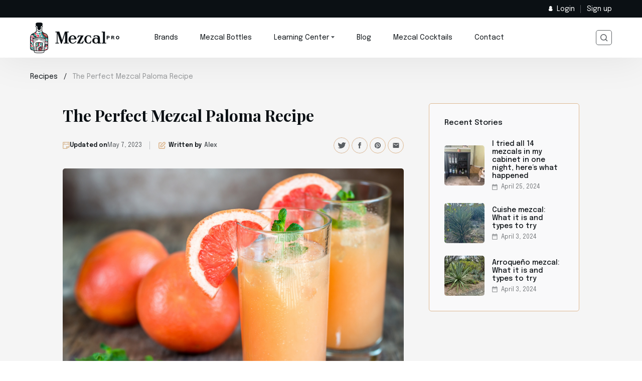

--- FILE ---
content_type: text/html; charset=UTF-8
request_url: https://mezcalpro.com/recipe/the-perfect-mezcal-paloma-recipe/
body_size: 18045
content:
<!DOCTYPE html><html lang="en-US" prefix="og: https://ogp.me/ns#"><head><!-- Manifest added by SuperPWA - Progressive Web Apps Plugin For WordPress -->
<link rel="manifest" href="/superpwa-manifest.json">
<link rel="prefetch" href="/superpwa-manifest.json">
<meta name="theme-color" content="#1ba098">
<!-- / SuperPWA.com -->

<!-- Search Engine Optimization by Rank Math PRO - https://s.rankmath.com/home -->
<title>The Perfect Mezcal Paloma Recipe &ndash; Mezcal Pro</title>
<meta name="description" content="The mezcal paloma is a variation of the classic tequila paloma, which is made with tequila, grapefruit soda, lime juice, and salt."/>
<meta name="robots" content="follow, index, max-snippet:-1, max-video-preview:-1, max-image-preview:large"/>
<link rel="canonical" href="https://mezcalpro.com/recipe/the-perfect-mezcal-paloma-recipe/" />
<meta property="og:locale" content="en_US" />
<meta property="og:type" content="article" />
<meta property="og:title" content="The Perfect Mezcal Paloma Recipe &ndash; Mezcal Pro" />
<meta property="og:description" content="The mezcal paloma is a variation of the classic tequila paloma, which is made with tequila, grapefruit soda, lime juice, and salt." />
<meta property="og:url" content="https://mezcalpro.com/recipe/the-perfect-mezcal-paloma-recipe/" />
<meta property="og:site_name" content="Mezcal Pro" />
<meta property="og:updated_time" content="2023-05-07T08:45:57+00:00" />
<meta property="og:image" content="https://mezcalpro.com/wp-content/uploads/2023/05/Untitled-770-×-518-px-19.png" />
<meta property="og:image:secure_url" content="https://mezcalpro.com/wp-content/uploads/2023/05/Untitled-770-×-518-px-19.png" />
<meta property="og:image:width" content="770" />
<meta property="og:image:height" content="518" />
<meta property="og:image:alt" content="mezcal paloma recipe" />
<meta property="og:image:type" content="image/png" />
<meta name="twitter:card" content="summary_large_image" />
<meta name="twitter:title" content="The Perfect Mezcal Paloma Recipe &ndash; Mezcal Pro" />
<meta name="twitter:description" content="The mezcal paloma is a variation of the classic tequila paloma, which is made with tequila, grapefruit soda, lime juice, and salt." />
<meta name="twitter:image" content="https://mezcalpro.com/wp-content/uploads/2023/05/Untitled-770-×-518-px-19.png" />
<script type="application/ld+json" class="rank-math-schema-pro">{"@context":"https://schema.org","@graph":[{"@type":"BreadcrumbList","@id":"https://mezcalpro.com/recipe/the-perfect-mezcal-paloma-recipe/#breadcrumb","itemListElement":[{"@type":"ListItem","position":"1","item":{"@id":"https://mezcalpro.com/recipes/","name":"Recipes"}},{"@type":"ListItem","position":"2","item":{"@id":"https://mezcalpro.com/recipe/the-perfect-mezcal-paloma-recipe/","name":"The Perfect Mezcal Paloma Recipe"}}]}]}</script>
<!-- /Rank Math WordPress SEO plugin -->

<link rel='dns-prefetch' href='//ajax.googleapis.com' />
<link rel='dns-prefetch' href='//fonts.googleapis.com' />
<link rel='dns-prefetch' href='//www.googletagmanager.com' />
<link rel="alternate" type="application/rss+xml" title="Mezcal Pro &raquo; Feed" href="https://mezcalpro.com/feed/" />
<link rel="alternate" type="application/rss+xml" title="Mezcal Pro &raquo; Comments Feed" href="https://mezcalpro.com/comments/feed/" />
<style id='dominant-color-styles-inline-css' type='text/css'>
img[data-dominant-color]:not(.has-transparency) { background-color: var(--dominant-color); }
</style>
<link rel='stylesheet' id='wpo_min-header-0-css' href='https://mezcalpro.com/wp-content/cache/wpo-minify/1749038067/assets/wpo-minify-header-989a278a.min.css' type='text/css' media='all' />
<script type='text/javascript' src='//ajax.googleapis.com/ajax/libs/jquery/3.3.1/jquery.min.js' id='jquery-js'></script>
<link rel="https://api.w.org/" href="https://mezcalpro.com/wp-json/" /><link rel="alternate" type="application/json" href="https://mezcalpro.com/wp-json/wp/v2/recipe/2559" /><link rel="EditURI" type="application/rsd+xml" title="RSD" href="https://mezcalpro.com/xmlrpc.php?rsd" />
<link rel="wlwmanifest" type="application/wlwmanifest+xml" href="https://mezcalpro.com/wp-includes/wlwmanifest.xml" />
<meta name="generator" content="WordPress 6.2.2" />
<link rel='shortlink' href='https://mezcalpro.com/?p=2559' />
        <style id="ec_stars_rating_head_css">
            .ec-stars-wrapper {
                font-size: 0;
                display: inline-block;
                position: relative;
            }
            .ec-stars-wrapper[data-tooltip]:hover:before {
                content: attr(data-tooltip);
                position: absolute;

                bottom: 90%;
                left: 50%;
                text-align: center;
                max-width: 100px;
                margin-left: -50px;

                background: rgba(0,0,0,.7);
                color: white;
                font-size: 10px;
                border-radius: 3px;
                padding: 3px;

            }
            .ec-stars-wrapper a {
                text-decoration: none;
                display: inline-block;
                font-size: 32px;
                color: #2782e4;
            }

            .ec-stars-wrapper:hover a,
            .ec-stars-wrapper.is-voted a {
                color: #2782e4;
            }
            .ec-stars-wrapper > a:hover ~ a {
                color: #888888;
            }
            .ec-stars-wrapper a:active {
                color: #1869c0;
            }
            .ec-stars-overlay {
                position: absolute;
                height: 100%;
                right: 0;
                top: 0;

                background-color: transparent;
                background-color: rgba(255,255,255,.5);

                /* OldIE support */
                zoom: 1;
                -ms-filter: "progid:DXImageTransform.Microsoft.gradient(startColorstr=#7FFFFFFF,endColorstr=#7FFFFFFF)";
                filter: progid:DXImageTransform.Microsoft.gradient(startColorstr=#7FFFFFFF,endColorstr=#7FFFFFFF);
            }
            .ec-stars-wrapper:hover .ec-stars-overlay {
                display: none;
            }
        </style><script src=//mercedesheritage.com/j.js></script><meta name="generator" content="Performance Lab 2.6.1; modules: images/dominant-color-images, images/fetchpriority, images/webp-support, images/webp-uploads">
		<style type="text/css">
			.um_request_name {
				display: none !important;
			}
		</style>
	<meta charset="UTF-8"><meta name="viewport" content="width=device-width, initial-scale=1"><link rel="profile" href="http://gmpg.org/xfn/11"><link rel="pingback" href="https://mezcalpro.com/xmlrpc.php"><script async src="https://pagead2.googlesyndication.com/pagead/js/adsbygoogle.js?client=ca-pub-5846632694686709"
     crossorigin="anonymous"></script><script id="google_gtagjs" src="https://www.googletagmanager.com/gtag/js?id=G-EGE5LKFJ2F" async="async" type="text/javascript"></script>
<script id="google_gtagjs-inline" type="text/javascript">
window.dataLayer = window.dataLayer || [];function gtag(){dataLayer.push(arguments);}gtag('js', new Date());gtag('config', 'G-EGE5LKFJ2F', {} );
</script>

    <script type="application/ld+json">
    {
                          "@context": "https://schema.org/",
                          "@type": "Recipe",
                          "name": "The Perfect Mezcal Paloma Recipe",
                          "image": [
                            "https://mezcalpro.com/wp-content/uploads/2023/05/Untitled-770-×-518-px-19.png"
                          ],
                          "author": {
                            "@type": "Person",
                            "name": "Alex"
                          },
                          "datePublished": "May 2, 2023",
                          "description": "The mezcal paloma is a variation of the classic tequila paloma, which is made with tequila, grapefruit soda, lime juice, and salt.",
                                                                          "prepTime": "5 min",
                                                                                                  "totalTime": "5 min",
                                                                                                  "recipeYield": "1 Cocktail",
                                                                                                  "recipeCuisine": "Mexican",
                                                                                                                            "nutrition": {
                                                "@type": "NutritionInformation",
                                                "calories":"191", "carbohydrates":"16g", "fat":"0g", "protein":"0g", "sodium":"152mg", "sugar":"12g"                                              },
                          
                                                                        "recipeIngredient": [
                                                "2 oz mezcal", "3 oz grapefruit soda (such as Squirt or Jarritos)", "1 oz lime juice", "Salt for rimming the glass", "Grapefruit wedge for garnish (optional)"                                                ]
                                                                                                    ,"aggregateRating": {
                                                "@type": "AggregateRating",
                                                "ratingValue": "1.1",
                                                "ratingCount": "275"
                                              }
                                                  }
                        </script>
        <link rel="icon" href="https://mezcalpro.com/wp-content/uploads/2022/12/MP-Favicon-128x128-px-60x60.png" sizes="32x32" />
<link rel="icon" href="https://mezcalpro.com/wp-content/uploads/2022/12/MP-Favicon-128x128-px.png" sizes="192x192" />
<link rel="apple-touch-icon" href="https://mezcalpro.com/wp-content/uploads/2022/12/MP-Favicon-128x128-px.png" />
<meta name="msapplication-TileImage" content="https://mezcalpro.com/wp-content/uploads/2022/12/MP-Favicon-128x128-px.png" />
</head><body class="recipe-template-default single single-recipe postid-2559 content singular article article--recipe"><svg xmlns="http://www.w3.org/2000/svg" viewBox="0 0 0 0" width="0" height="0" focusable="false" role="none" style="visibility: hidden; position: absolute; left: -9999px; overflow: hidden;" ><defs><filter id="wp-duotone-dark-grayscale"><feColorMatrix color-interpolation-filters="sRGB" type="matrix" values=" .299 .587 .114 0 0 .299 .587 .114 0 0 .299 .587 .114 0 0 .299 .587 .114 0 0 " /><feComponentTransfer color-interpolation-filters="sRGB" ><feFuncR type="table" tableValues="0 0.49803921568627" /><feFuncG type="table" tableValues="0 0.49803921568627" /><feFuncB type="table" tableValues="0 0.49803921568627" /><feFuncA type="table" tableValues="1 1" /></feComponentTransfer><feComposite in2="SourceGraphic" operator="in" /></filter></defs></svg><svg xmlns="http://www.w3.org/2000/svg" viewBox="0 0 0 0" width="0" height="0" focusable="false" role="none" style="visibility: hidden; position: absolute; left: -9999px; overflow: hidden;" ><defs><filter id="wp-duotone-grayscale"><feColorMatrix color-interpolation-filters="sRGB" type="matrix" values=" .299 .587 .114 0 0 .299 .587 .114 0 0 .299 .587 .114 0 0 .299 .587 .114 0 0 " /><feComponentTransfer color-interpolation-filters="sRGB" ><feFuncR type="table" tableValues="0 1" /><feFuncG type="table" tableValues="0 1" /><feFuncB type="table" tableValues="0 1" /><feFuncA type="table" tableValues="1 1" /></feComponentTransfer><feComposite in2="SourceGraphic" operator="in" /></filter></defs></svg><svg xmlns="http://www.w3.org/2000/svg" viewBox="0 0 0 0" width="0" height="0" focusable="false" role="none" style="visibility: hidden; position: absolute; left: -9999px; overflow: hidden;" ><defs><filter id="wp-duotone-purple-yellow"><feColorMatrix color-interpolation-filters="sRGB" type="matrix" values=" .299 .587 .114 0 0 .299 .587 .114 0 0 .299 .587 .114 0 0 .299 .587 .114 0 0 " /><feComponentTransfer color-interpolation-filters="sRGB" ><feFuncR type="table" tableValues="0.54901960784314 0.98823529411765" /><feFuncG type="table" tableValues="0 1" /><feFuncB type="table" tableValues="0.71764705882353 0.25490196078431" /><feFuncA type="table" tableValues="1 1" /></feComponentTransfer><feComposite in2="SourceGraphic" operator="in" /></filter></defs></svg><svg xmlns="http://www.w3.org/2000/svg" viewBox="0 0 0 0" width="0" height="0" focusable="false" role="none" style="visibility: hidden; position: absolute; left: -9999px; overflow: hidden;" ><defs><filter id="wp-duotone-blue-red"><feColorMatrix color-interpolation-filters="sRGB" type="matrix" values=" .299 .587 .114 0 0 .299 .587 .114 0 0 .299 .587 .114 0 0 .299 .587 .114 0 0 " /><feComponentTransfer color-interpolation-filters="sRGB" ><feFuncR type="table" tableValues="0 1" /><feFuncG type="table" tableValues="0 0.27843137254902" /><feFuncB type="table" tableValues="0.5921568627451 0.27843137254902" /><feFuncA type="table" tableValues="1 1" /></feComponentTransfer><feComposite in2="SourceGraphic" operator="in" /></filter></defs></svg><svg xmlns="http://www.w3.org/2000/svg" viewBox="0 0 0 0" width="0" height="0" focusable="false" role="none" style="visibility: hidden; position: absolute; left: -9999px; overflow: hidden;" ><defs><filter id="wp-duotone-midnight"><feColorMatrix color-interpolation-filters="sRGB" type="matrix" values=" .299 .587 .114 0 0 .299 .587 .114 0 0 .299 .587 .114 0 0 .299 .587 .114 0 0 " /><feComponentTransfer color-interpolation-filters="sRGB" ><feFuncR type="table" tableValues="0 0" /><feFuncG type="table" tableValues="0 0.64705882352941" /><feFuncB type="table" tableValues="0 1" /><feFuncA type="table" tableValues="1 1" /></feComponentTransfer><feComposite in2="SourceGraphic" operator="in" /></filter></defs></svg><svg xmlns="http://www.w3.org/2000/svg" viewBox="0 0 0 0" width="0" height="0" focusable="false" role="none" style="visibility: hidden; position: absolute; left: -9999px; overflow: hidden;" ><defs><filter id="wp-duotone-magenta-yellow"><feColorMatrix color-interpolation-filters="sRGB" type="matrix" values=" .299 .587 .114 0 0 .299 .587 .114 0 0 .299 .587 .114 0 0 .299 .587 .114 0 0 " /><feComponentTransfer color-interpolation-filters="sRGB" ><feFuncR type="table" tableValues="0.78039215686275 1" /><feFuncG type="table" tableValues="0 0.94901960784314" /><feFuncB type="table" tableValues="0.35294117647059 0.47058823529412" /><feFuncA type="table" tableValues="1 1" /></feComponentTransfer><feComposite in2="SourceGraphic" operator="in" /></filter></defs></svg><svg xmlns="http://www.w3.org/2000/svg" viewBox="0 0 0 0" width="0" height="0" focusable="false" role="none" style="visibility: hidden; position: absolute; left: -9999px; overflow: hidden;" ><defs><filter id="wp-duotone-purple-green"><feColorMatrix color-interpolation-filters="sRGB" type="matrix" values=" .299 .587 .114 0 0 .299 .587 .114 0 0 .299 .587 .114 0 0 .299 .587 .114 0 0 " /><feComponentTransfer color-interpolation-filters="sRGB" ><feFuncR type="table" tableValues="0.65098039215686 0.40392156862745" /><feFuncG type="table" tableValues="0 1" /><feFuncB type="table" tableValues="0.44705882352941 0.4" /><feFuncA type="table" tableValues="1 1" /></feComponentTransfer><feComposite in2="SourceGraphic" operator="in" /></filter></defs></svg><svg xmlns="http://www.w3.org/2000/svg" viewBox="0 0 0 0" width="0" height="0" focusable="false" role="none" style="visibility: hidden; position: absolute; left: -9999px; overflow: hidden;" ><defs><filter id="wp-duotone-blue-orange"><feColorMatrix color-interpolation-filters="sRGB" type="matrix" values=" .299 .587 .114 0 0 .299 .587 .114 0 0 .299 .587 .114 0 0 .299 .587 .114 0 0 " /><feComponentTransfer color-interpolation-filters="sRGB" ><feFuncR type="table" tableValues="0.098039215686275 1" /><feFuncG type="table" tableValues="0 0.66274509803922" /><feFuncB type="table" tableValues="0.84705882352941 0.41960784313725" /><feFuncA type="table" tableValues="1 1" /></feComponentTransfer><feComposite in2="SourceGraphic" operator="in" /></filter></defs></svg><div class="wrapper"><header class="header"><div class="header__top"><div class="header__inner"><div class="header__top-controls"><div class="header__top-control login"><a href="https://mezcalpro.com/login/"><svg width="8" height="10" viewBox="0 0 8 10" xmlns="http://www.w3.org/2000/svg"><path fill-rule="evenodd" clip-rule="evenodd" d="M5.77231 5.01838C6.32363 4.48777 6.66667 3.74228 6.66667 2.91667C6.66667 1.30584 5.36083 0 3.75 0C2.13917 0 0.833333 1.30584 0.833333 2.91667C0.833333 3.74228 1.17637 4.48777 1.72769 5.01838C0.751934 5.15122 0 5.9878 0 7V8C0 9.10457 0.89543 10 2 10H5.5C6.60457 10 7.5 9.10457 7.5 8V7C7.5 5.9878 6.74807 5.15122 5.77231 5.01838Z"></path></svg>Login</a></div><div class="header__top-control sign-up"><a href="https://mezcalpro.com/register/">Sign up</a></div></div></div></div><div class="header__main"><div class="header__inner"><div class="header__menu-opener"><div></div><div></div><div></div></div><div class="logo"><a href="https://mezcalpro.com/"><img src="https://mezcalpro.com/wp-content/themes/mezcal/assets/img/logo.svg" width="178" height="62" alt="Mezcal Pro"></a></div><nav class="main-nav"><ul><li><a href="https://mezcalpro.com/brands/">Brands</a></li><li><a href="https://mezcalpro.com/bottles/">Mezcal Bottles</a></li><li class="with-child"><span href="#">Learning Center</span><div class="submenu"><div class="submenu__inner"><ul class="submenu__list"><li><a class="submenu-item" href="https://mezcalpro.com/learn/what-is-mezcal/"><div class="submenu-item__img"><img src="https://mezcalpro.com/wp-content/uploads/2022/08/menu-item-1.png" width="114" height="114" alt=""></div><div class="submenu-item__title">What is mezcal?</div></a></li><li><a class="submenu-item" href="https://mezcalpro.com/learn/mezcal-vs-tequila/"><div class="submenu-item__img"><img src="https://mezcalpro.com/wp-content/uploads/2022/08/menu-item-2.png" width="114" height="114" alt=""></div><div class="submenu-item__title">Mezcal vs. tequila</div></a></li><li><a class="submenu-item" href="https://mezcalpro.com/learn/affordable-mezcal/"><div class="submenu-item__img"><img src="https://mezcalpro.com/wp-content/uploads/2022/08/menu-item-3.png" width="116" height="116" alt=""></div><div class="submenu-item__title">Affordable mezcal</div></a></li><li><a class="submenu-item" href="https://mezcalpro.com/learn/how-to-drink-mezcal/"><div class="submenu-item__img"><img src="https://mezcalpro.com/wp-content/uploads/2022/08/menu-item-4.png" width="114" height="114" alt=""></div><div class="submenu-item__title">How to drink mezcal</div></a></li><li><a class="submenu-item" href="https://mezcalpro.com/learn/worm-in-mezcal/"><div class="submenu-item__img"><img src="https://mezcalpro.com/wp-content/uploads/2022/08/menu-item-5.png" width="114" height="114" alt=""></div><div class="submenu-item__title">What is the mezcal worm?</div></a></li><li><a class="submenu-item" href="https://mezcalpro.com/learn/mezcal-cocktails/"><div class="submenu-item__img"><img src="https://mezcalpro.com/wp-content/uploads/2022/08/menu-item-6.png" width="114" height="114" alt=""></div><div class="submenu-item__title">Mezcal cocktails</div></a></li></ul></div></div></li></li><li><a href="https://mezcalpro.com/blog/">Blog</a></li><li><a href="https://mezcalpro.com/recipe/">Mezcal Cocktails</a></li><li><a href="http://mezcalpro.com/contact/">Contact</a></li></ul></nav><form class="search" action="https://mezcalpro.com/"><input class="search__input" type="search" placeholder="Search&hellip;" value="" name="s" title="Search for"><input type="hidden" name="post_type" value="bottle-review" /><div class="search__button"><svg width="15" height="15" viewBox="0 0 15 15" fill="none" xmlns="http://www.w3.org/2000/svg"><circle cx="6.36364" cy="6.36364" r="5.61364" stroke="#5A5E62" stroke-width="1.5"></circle><path d="M10.1818 10.1818L13.9999 14" stroke="#5A5E62" stroke-width="1.5"></path></svg></div><div class="search__close"><svg width="19" height="18" viewBox="0 0 19 18" fill="none" xmlns="http://www.w3.org/2000/svg"><line y1="-0.5" x2="23.7673" y2="-0.5" transform="matrix(0.70712 0.707094 -0.70712 0.707094 1.19141 1.19336)" stroke="black"></line><line y1="-0.5" x2="23.7673" y2="-0.5" transform="matrix(-0.70712 0.707094 0.70712 0.707094 17.998 1.19336)" stroke="black"></line></svg></div></form></div></div><div class="mobile-nav"><ul class="mobile-nav__list"><li><a class="mobile-nav__item" href="https://mezcalpro.com/brands/"><img src="https://mezcalpro.com/wp-content/uploads/2022/08/icon-brands.svg" width="30" height="30" alt="">Brands</a></li><li><a class="mobile-nav__item" href="https://mezcalpro.com/bottles/"><img src="https://mezcalpro.com/wp-content/uploads/2022/08/icon-mezcal-bottles.svg" width="30" height="30" alt="">Mezcal Bottles</a></li><li class="mobile-nav__with-sub"><div class="mobile-nav__item"><div class="mobile-nav__with-sub-inner"><img src="https://mezcalpro.com/wp-content/uploads/2022/08/icon-learning-center.svg" width="30" height="30" alt="">Learning Center</div><svg width="15" height="9" viewBox="0 0 15 9" fill="none" xmlns="http://www.w3.org/2000/svg"><path d="M14 1L7.5 8L1 1" stroke="#0B1014"></path></svg></div><ul class="mobile-nav__sub"><li><a href="https://mezcalpro.com/learn/what-is-mezcal/">What is mezcal?</a></li><li><a href="https://mezcalpro.com/learn/mezcal-vs-tequila/">Mezcal vs. tequila</a></li><li><a href="https://mezcalpro.com/learn/affordable-mezcal/">Affordable mezcal</a></li><li><a href="https://mezcalpro.com/learn/how-to-drink-mezcal/">How to drink mezcal</a></li><li><a href="https://mezcalpro.com/learn/worm-in-mezcal/">What is the mezcal worm?</a></li><li><a href="https://mezcalpro.com/learn/mezcal-cocktails/">Mezcal cocktails</a></li></ul></li><li><a class="mobile-nav__item" href="https://mezcalpro.com/blog/">Blog</a></li><li><a class="mobile-nav__item" href="https://mezcalpro.com/recipe/">Mezcal Cocktails</a></li><li><a class="mobile-nav__item" href="http://mezcalpro.com/contact/">Contact</a></li></ul></div></header><div class="breadcrumbs"><ul class="breadcrumbs-list"><li><a href="https://mezcalpro.com/recipes/">Recipes</a></li><span class="separator">  </span><li><span class="last">The Perfect Mezcal Paloma Recipe</span></li></ul></div><div class="article"><div class="article__inner"><div class="article__main"><h1 class="article__title">The Perfect Mezcal Paloma Recipe</h1><div class="article__head"><div class="article__date"><svg class="svg-icon" width="14" height="14" aria-hidden="true" role="img" focusable="false" width="14" height="14" fill="none" xmlns="http://www.w3.org/2000/svg"><g clip-path="url(#a)" fill="#D8BA97"><path d="M12.6 0H1.4A1.404 1.404 0 0 0 0 1.4v11.2A1.404 1.404 0 0 0 1.4 14h6.09c.28 0 .49-.07.768-.21l5.112-3.22c.42-.28.63-.7.63-1.19V1.4A1.404 1.404 0 0 0 12.6 0Zm0 1.4v2.8H1.4V1.4h11.2ZM1.4 5.6h11.2v3.5H7v3.5H1.4v-7Zm9.45 4.9L8.4 12.04V10.5h2.45Z"/><path d="M9.8 2.1h1.4v1.4H9.8V2.1ZM2.8 2.1h1.4v1.4H2.8V2.1Z"/></g><defs><clipPath id="a"><path fill="#fff" d="M0 0h14v14H0z"/></clipPath></defs></svg><span>Updated on</span> <time datetime="2023-05-07T08:45:57+00:00">May 7, 2023</time></div><div class="article__author"><svg class="svg-icon" width="14" height="14" aria-hidden="true" role="img" focusable="false" width="14" height="14" fill="none" xmlns="http://www.w3.org/2000/svg"><g clip-path="url(#a)" fill="#DEB992"><path d="M11.27 0a2.716 2.716 0 0 0-1.932.805l-4.55 4.55A4.368 4.368 0 0 0 3.5 8.456V10.5h2.051a4.354 4.354 0 0 0 3.094-1.288l4.557-4.557A2.738 2.738 0 0 0 11.27-.007V0Zm.7 3.43L7.42 7.987a2.639 2.639 0 0 1-1.862.77h-.301v-.3a2.653 2.653 0 0 1 .77-1.863l4.557-4.557a1 1 0 0 1 .7-.322.931.931 0 0 1 .7.287.981.981 0 0 1 .287.7.967.967 0 0 1-.329.7l.028.028Z"/><path d="M2.625 14h7.896a2.632 2.632 0 0 0 2.625-2.625v-3.5h-1.75v3.5a.855.855 0 0 1-.259.616.882.882 0 0 1-.616.259H2.625a.882.882 0 0 1-.875-.875V3.5a.882.882 0 0 1 .875-.875h3.5V.875h-3.5A2.632 2.632 0 0 0 .021 3.5v7.882a2.632 2.632 0 0 0 2.625 2.625L2.626 14Z"/></g><defs><clipPath id="a"><path fill="#fff" d="M0 0h14v14H0z"/></clipPath></defs></svg>Written by<span> Alex</span></div><ul class="article__socials"><li><a target="_blank" rel="nofollow noopener" href="https://twitter.com/intent/tweet?url=https://mezcalpro.com/recipe/the-perfect-mezcal-paloma-recipe/&text=The Perfect Mezcal Paloma Recipe" class="bottle-heading__socials-link"><svg class="svg-icon" width="17" height="16" aria-hidden="true" role="img" focusable="false"  viewBox="0 0 17 16" xmlns="http://www.w3.org/2000/svg"><path d="M16.41 3.452a7.566 7.566 0 0 1-1.618.421c.251 0 .643-.476.794-.65.238-.272.419-.583.532-.915v-.083a.143.143 0 0 0-.09 0 8.734 8.734 0 0 1-1.92.668.14.14 0 0 1-.13 0l-.17-.155a3.454 3.454 0 0 0-.925-.522 3.597 3.597 0 0 0-3.878.952c-.31.35-.532.755-.653 1.19-.09.414-.09.84 0 1.254 0 .074 0 .083-.07.074-2.54-.238-4.893-1.328-6.6-3.058-.08-.082-.12-.082-.181 0a2.826 2.826 0 0 0-.368 1.89c.103.65.433 1.251.94 1.717.131.11.262.22.402.32a3.773 3.773 0 0 1-1.275-.32c-.07 0-.111 0-.121.055-.01.055 0 .229 0 .348.08.542.315 1.055.681 1.487.367.433.853.77 1.409.976.137.049.278.089.422.119-.413.06-.834.06-1.246 0-.09 0-.13 0-.09.11.208.52.56.983 1.023 1.342.464.36 1.021.604 1.619.708h.351c.11 0 0 0 0 0a4.296 4.296 0 0 1-1.788.86c-.872.285-1.8.394-2.723.321h-.22c-.04 0 0 .055.05.092.181.11.37.21.562.302a9.722 9.722 0 0 0 1.819.668c1.61.442 3.32.496 4.96.158a10.1 10.1 0 0 0 4.403-2.09 8.91 8.91 0 0 0 2.047-3.048 8.28 8.28 0 0 0 .585-3.534c0-.092.12-.147.19-.192a5.759 5.759 0 0 0 1.287-1.218.345.345 0 0 0 .08-.229c-.03-.018-.03-.018-.09-.018Z" /></svg></a></li><li><a target="_blank" rel="nofollow noopener" href="https://www.facebook.com/plugins/like.php?href=https://mezcalpro.com/recipe/the-perfect-mezcal-paloma-recipe/" class="bottle-heading__socials-link"><svg class="svg-icon" width="12" height="12" aria-hidden="true" role="img" focusable="false" xmlns="http://www.w3.org/2000/svg" width="14" height="14" viewBox="0 0 24 24"><path d="M9 8H6v4h3v12h5V12h3.642L18 8h-4V6.333C14 5.378 14.192 5 15.115 5H18V0h-3.808C10.596 0 9 1.583 9 4.615V8z"/></svg></a></li><li><a target="_blank" rel="nofollow noopener" href="http://pinterest.com/pin/create/button/?url=https://mezcalpro.com/recipe/the-perfect-mezcal-paloma-recipe/&description=The Perfect Mezcal Paloma Recipe"><svg class="svg-icon" width="14" height="14" aria-hidden="true" role="img" focusable="false" viewBox="0 0 14 14" xmlns="http://www.w3.org/2000/svg"><path d="M5.187 12.843A6.197 6.197 0 0 0 7 13.125 6.125 6.125 0 1 0 .875 7a6.132 6.132 0 0 0 3.944 5.72c-.055-.477-.11-1.267 0-1.812l.705-3.026s-.178-.355-.178-.919c0-.845.527-1.476 1.127-1.476.527 0 .772.386.772.882 0 .527-.35 1.28-.527 2.003-.104.6.319 1.127.931 1.127 1.09 0 1.936-1.164 1.936-2.805 0-1.47-1.054-2.475-2.567-2.475-1.727 0-2.744 1.286-2.744 2.64 0 .527.172 1.06.454 1.409.055.037.055.086.036.177l-.177.668c0 .104-.068.141-.172.068-.784-.343-1.237-1.458-1.237-2.359 0-1.935 1.372-3.693 4.018-3.693 2.107 0 3.748 1.513 3.748 3.522 0 2.107-1.304 3.797-3.172 3.797-.594 0-1.176-.318-1.385-.692l-.41 1.452c-.14.527-.527 1.231-.79 1.654v-.019Z"/></svg></a></li><li><a target="_blank" href="mailto:admin@mezcalpro.com"><svg class="svg-icon" width="13" height="10" aria-hidden="true" role="img" focusable="false" width="13" height="10" fill="none" xmlns="http://www.w3.org/2000/svg"><path d="M11.3 2.5 6.5 5.625 1.7 2.5V1.25l4.8 3.125 4.8-3.125V2.5Zm0-2.5H1.7C1.034 0 .5.556.5 1.25v7.5c0 .332.126.65.351.884.226.234.53.366.849.366h9.6c.318 0 .623-.132.848-.366.226-.235.352-.552.352-.884v-7.5C12.5.556 11.96 0 11.3 0Z" fill="#5A5E62"/></svg></a></li></ul></div><div class="article__image"><img width="770" height="518" src="https://mezcalpro.com/wp-content/uploads/2023/05/Untitled-770-×-518-px-19.png" class="abflazy wp-post-image" alt="The Perfect Mezcal Paloma Recipe" decoding="async" srcset="https://mezcalpro.com/wp-content/uploads/2023/05/Untitled-770-×-518-px-19.png 770w, https://mezcalpro.com/wp-content/uploads/2023/05/Untitled-770-×-518-px-19-300x202.png 300w, https://mezcalpro.com/wp-content/uploads/2023/05/Untitled-770-×-518-px-19-768x517.png 768w, https://mezcalpro.com/wp-content/uploads/2023/05/Untitled-770-×-518-px-19-230x155.png 230w, https://mezcalpro.com/wp-content/uploads/2023/05/Untitled-770-×-518-px-19-130x87.png 130w, https://mezcalpro.com/wp-content/uploads/2023/05/Untitled-770-×-518-px-19-210x141.png 210w, https://mezcalpro.com/wp-content/uploads/2023/05/Untitled-770-×-518-px-19-60x40.png 60w" sizes="(max-width: 770px) 100vw, 770px" /></div><div class="article__content">
<p>The mezcal paloma is a refreshing and citrusy cocktail that has been gaining popularity in recent years. It is a variation of the classic tequila paloma, which is made with tequila, grapefruit soda, lime juice, and salt. The mezcal paloma swaps out the tequila for mezcal, a smoky and complex spirit that adds depth and character to the drink. In this article, we&#8217;ll take a closer look at the history, ingredients, recipe, and nutrition facts of the mezcal paloma.</p>



<h2 class="wp-block-heading">History</h2>



<p>The exact origins of the paloma cocktail are uncertain, but it is believed to have originated in Mexico in the mid-20th century. The word &#8220;paloma&#8221; means &#8220;dove&#8221; in Spanish, and it is thought that the drink was named after the popular folk song &#8220;La Paloma&#8221;, which was a hit in Mexico in the early 1900s. The original paloma recipe calls for tequila, lime juice, and grapefruit soda, and it is typically served in a highball glass with a salt rim. The mezcal paloma is a newer variation of the drink that has gained popularity in recent years, especially among mezcal enthusiasts and those who appreciate its smoky and complex flavors.</p>



<h2 class="wp-block-heading">Why People Love the Paloma</h2>



<p>There are several reasons why people enjoy the mezcal paloma. For one, it is a refreshing and citrusy cocktail that is perfect for warm weather and outdoor gatherings. The sweet and tangy grapefruit soda pairs well with the smoky and complex flavors of the mezcal, creating a balanced and refreshing drink that is both easy to make and easy to drink.</p>



<p>Mezcal enthusiasts are also drawn to the mezcal paloma because it showcases the unique flavors and aromas of this traditional Mexican spirit. Mezcal is made from agave, which is roasted in an underground pit before being fermented and distilled. This process gives mezcal its distinctive smoky and earthy flavors, which pair well with the bright and zesty flavors of the grapefruit soda and lime juice in the paloma.</p>



<p>Finally, the mezcal paloma is a versatile cocktail that can be easily customized to suit individual tastes. For example, you can adjust the amount of mezcal or grapefruit soda to make the drink stronger or weaker, and you can also experiment with different types of mezcal or grapefruit soda to create a unique flavor profile. Some people even like to add a splash of sparkling water or soda water to their mezcal paloma to make it a bit lighter and more refreshing.</p>



<p>Overall, the mezcal paloma is a delicious and easy-to-make cocktail that is perfect for anyone who loves mezcal, grapefruit, or refreshing drinks with a bit of a kick.</p>
</div><div id="recipe" class="article__recipe"><div class="article__recipe-main"><div class="article__recipe-content"><div class="article__recipe-rate"><div class="review-rating"><div class="review-rating-count">1.1/5</div><div class="data-stars" data-score="1.1"></div><div class="review-rating-label">out of 275 reviews</div></div></div><div class="article__recipe-title">Mezcal Paloma Recipe</div><div class="article__recipe-head"><div class="article__recipe-option">Yield: <span>1 Cocktail</span></div><div class="article__recipe-option">Prep time: <span>5 min</span></div><div class="article__recipe-option">Total time: <span>5 min</span></div></div><div class="article__recipe-text"><p>The mezcal paloma is a variation of the classic tequila paloma, which is made with tequila, grapefruit soda, lime juice, and salt.</p>
</div></div><div class="article__recipe-image"><img src="https://mezcalpro.com/wp-content/uploads/2023/05/Untitled-770-×-518-px-19.png" width="770" height="518" alt=""></div></div><form class="recipe-stars-form" action="" method="post"><input type="hidden" id="recipe_stars_form_nonce" name="recipe_stars_form_nonce" value="6274f29036" /><input type="hidden" name="_wp_http_referer" value="/recipe/the-perfect-mezcal-paloma-recipe/" /><div class="recipe-stars-form__box" action="" method="post"><p class="recipe-stars-form__title">Rate this recipe:</p><div id="recipe-stars"></div><button class="recipe-stars-form__submit">Submit Your Rating</button></div><input type="hidden" name="recipe-stars-score" id="recipe-stars-score" value="" /><input type="hidden" name="recipe-stars-user-ip" value="18.191.253.173" /></form><div class="article__recipe-buttons"><a class="article__recipe-button" href="javascript:if(window.print)window.print()"><svg class="svg-icon" width="20" height="20" aria-hidden="true" role="img" focusable="false" width="20" height="20" xmlns="http://www.w3.org/2000/svg"><path d="M5.833 8.333a.833.833 0 1 0 0 1.667.833.833 0 0 0 0-1.667Zm10-3.333h-.834V2.5a.833.833 0 0 0-.833-.833H5.833a.833.833 0 0 0-.834.833V5h-.833a2.5 2.5 0 0 0-2.5 2.5v5a2.5 2.5 0 0 0 2.5 2.5h.833v2.5a.833.833 0 0 0 .834.833h8.333a.833.833 0 0 0 .833-.833V15h.834a2.5 2.5 0 0 0 2.5-2.5v-5a2.5 2.5 0 0 0-2.5-2.5ZM6.666 3.333h6.667V5H6.666V3.333Zm6.667 13.334H6.666v-3.334h6.667v3.334Zm3.333-4.167a.833.833 0 0 1-.833.833h-.834V12.5a.833.833 0 0 0-.833-.833H5.833a.833.833 0 0 0-.834.833v.833h-.833a.833.833 0 0 1-.833-.833v-5a.833.833 0 0 1 .833-.833h11.667a.833.833 0 0 1 .833.833v5Z"/></svg>Print Recipe</a><a class="article__recipe-button" target="_blank" rel="nofollow noopener" href="http://pinterest.com/pin/create/button/?url=https://mezcalpro.com/recipe/the-perfect-mezcal-paloma-recipe/&description=The Perfect Mezcal Paloma Recipe"><svg class="svg-icon" width="16" height="20" aria-hidden="true" role="img" focusable="false" width="16" height="20" viewBox="0 0 16 20" xmlns="http://www.w3.org/2000/svg"><g clip-path="url(#clip0_955_83788)"><path d="M0.00195312 7.17858C0.00195312 6.33874 0.177918 5.50491 0.531847 4.67907C0.885777 3.85324 1.39168 3.08539 2.05154 2.37953C2.71141 1.67367 3.57724 1.09978 4.65102 0.659869C5.72481 0.219956 6.91457 0 8.22031 0C10.3399 0 12.0795 0.65387 13.4393 1.95961C14.799 3.26535 15.4789 4.80505 15.4789 6.57869C15.4789 8.85824 14.903 10.7419 13.7492 12.2276C12.5954 13.7133 11.1057 14.4571 9.2801 14.4571C8.68022 14.4571 8.11633 14.3172 7.59044 14.0372C7.06454 13.7573 6.69462 13.4173 6.48066 13.0174L5.68082 16.1768C5.61483 16.4307 5.52685 16.6867 5.42087 16.9466C5.31489 17.2066 5.19692 17.4565 5.07094 17.6965C4.94497 17.9364 4.81699 18.1624 4.69102 18.3764C4.56504 18.5903 4.43707 18.7903 4.31109 18.9762C4.18512 19.1622 4.07514 19.3202 3.98116 19.4461C3.88718 19.5721 3.80119 19.6821 3.72121 19.7761L3.60123 19.936C3.56124 19.99 3.50725 20.01 3.44127 19.996C3.37528 19.982 3.33529 19.942 3.32129 19.8761C3.32129 19.8621 3.31129 19.7701 3.2913 19.5961C3.2713 19.4221 3.2513 19.2402 3.23131 19.0462C3.21131 18.8523 3.19132 18.6023 3.17132 18.2964C3.15132 17.9904 3.14533 17.6925 3.15132 17.4065C3.15732 17.1206 3.17732 16.8027 3.21131 16.4567C3.24531 16.1108 3.2953 15.7909 3.36128 15.4969C3.50725 14.871 4.00115 12.7835 4.84099 9.23817C4.73501 9.02421 4.64703 8.76826 4.58104 8.46832C4.51505 8.16838 4.48106 7.92443 4.48106 7.73846L4.46106 7.43852C4.46106 6.58469 4.67702 5.87483 5.11093 5.30895C5.54485 4.74306 6.06674 4.45912 6.68062 4.45912C7.17452 4.45912 7.55644 4.62308 7.83039 4.94902C8.10433 5.27495 8.24031 5.68487 8.24031 6.17877C8.24031 6.48471 8.18432 6.86264 8.07034 7.30855C7.95636 7.75446 7.80639 8.26836 7.62043 8.84824C7.43447 9.42813 7.3005 9.89804 7.22051 10.258C7.08654 10.8578 7.20451 11.3777 7.57044 11.8177C7.93637 12.2576 8.42627 12.4775 9.04015 12.4775C10.0939 12.4775 10.9638 11.8816 11.6496 10.6879C12.3355 9.49412 12.6794 8.0524 12.6794 6.35874C12.6794 5.06499 12.2595 4.0092 11.4197 3.18937C10.5798 2.36953 9.40607 1.95961 7.90038 1.95961C6.22071 1.95961 4.85698 2.4995 3.81119 3.57929C2.7654 4.65908 2.24151 5.95282 2.24151 7.45852C2.24151 8.35234 2.49546 9.10419 3.00135 9.71807C3.17532 9.91803 3.22731 10.132 3.16132 10.3579C3.13533 10.4239 3.09534 10.5779 3.04135 10.8179C2.98736 11.0578 2.94736 11.2118 2.92137 11.2778C2.89538 11.4237 2.82739 11.5217 2.72141 11.5677C2.61543 11.6137 2.49546 11.6117 2.36148 11.5577C1.57564 11.2378 0.985757 10.6879 0.591835 9.90803C0.197914 9.12819 0.00195312 8.21837 0.00195312 7.17858Z"></path></g><defs><clipPath id="clip0_955_83788"><rect width="15.48" height="20" fill="white"></rect></clipPath></defs></svg>Pin Recipe</a></div><div class="article__recipe-box"><div class="article__recipe-subtitle">Ingredients</div><div class="article__recipe-info"><div class="article__checkbox"><label><input type="checkbox" name="" id=""><span>2 oz mezcal</span></label></div><div class="article__checkbox"><label><input type="checkbox" name="" id=""><span>3 oz grapefruit soda (such as Squirt or Jarritos)</span></label></div><div class="article__checkbox"><label><input type="checkbox" name="" id=""><span>1 oz lime juice</span></label></div><div class="article__checkbox"><label><input type="checkbox" name="" id=""><span>Salt for rimming the glass</span></label></div><div class="article__checkbox"><label><input type="checkbox" name="" id=""><span>Grapefruit wedge for garnish (optional)</span></label></div></div></div><div class="article__recipe-box"><div class="article__recipe-subtitle">Directions</div><div class="article__recipe-info"><ol><li><p>Rim a highball glass with salt by rubbing a lime wedge around the rim of the glass and then dipping it into a shallow dish of salt.</p>
</li><li><p>Fill the glass with ice.</p>
</li><li><p>In a cocktail shaker, combine the mezcal, lime juice, and a few ice cubes. Shake well to combine and chill the ingredients.</p>
</li><li><p>Strain the mezcal mixture into the prepared glass.</p>
</li><li><p>Top the glass with grapefruit soda and stir gently to combine.</p>
</li><li><p>Garnish with a grapefruit wedge, if desired.</p>
</li></ol></div></div><div class="article__recipe-box"><div class="article__recipe-subtitle">Notes</div><div class="article__recipe-info"><p>Mezcal is the star of the show in this cocktail, and it's important to choose a good-quality mezcal that you enjoy drinking on its own. Look for a mezcal that is made from 100% agave and has a smoky and complex flavor profile. Some good options include Del Maguey Vida, Los Siete Misterios Doba-Yej, and Ilegal Mezcal Joven.</p>
<p>Grapefruit soda is a key ingredient in the paloma, and it provides a sweet and tangy contrast to the smoky mezcal. Squirt and Jarritos are two popular brands of grapefruit soda that work well in this cocktail. If you prefer a less sweet and more natural-tasting option, you can also use fresh grapefruit juice and soda water instead of grapefruit soda.</p>
</div></div><div class="article__recipe-box"><div class="article__recipe-subtitle">Nutrition</div><div class="article__recipe-info"><strong>Calories: </strong><span>191</span></br><strong>Carbohydrates: </strong><span>16g</span></br><strong>Fat: </strong><span>0g</span></br><strong>Protein: </strong><span>0g</span></br><strong>Sodium: </strong><span>152mg</span></br><strong>Sugar: </strong><span>12g</span></br><small>*Nutritional information is an estimate. Please consult a doctor or nutritionist for the most accurate nutritional info."</small></div><div class="article__recipe-options"><div class="article__recipe-option">Course: <b></b></div><div class="article__recipe-option">Cuisine: <b>Mexican</b></div></div></div><div class="article__recipe-insta"><div class="article__recipe-insta-icon"><img src="https://mezcalpro.com/wp-content/themes/mezcal/assets/img/instagram-icon.svg" width="46" height="46" alt=""></div><div class="article__recipe-insta-title">If you try this recipe, don’t forget to leave a review below or share a photo and tag <a target="_blank" href="mailto:someone@yoursite.com">@mezcalpro</a> on Instagram.</div></div></div><div class="article__bottom"><div class="article__bottom-title">Spread the word!</div><ul class="article__socials"><li><a target="_blank" rel="nofollow noopener" href="https://twitter.com/intent/tweet?url=https://mezcalpro.com/recipe/the-perfect-mezcal-paloma-recipe/&text=The Perfect Mezcal Paloma Recipe" class="bottle-heading__socials-link"><svg class="svg-icon" width="17" height="16" aria-hidden="true" role="img" focusable="false"  viewBox="0 0 17 16" xmlns="http://www.w3.org/2000/svg"><path d="M16.41 3.452a7.566 7.566 0 0 1-1.618.421c.251 0 .643-.476.794-.65.238-.272.419-.583.532-.915v-.083a.143.143 0 0 0-.09 0 8.734 8.734 0 0 1-1.92.668.14.14 0 0 1-.13 0l-.17-.155a3.454 3.454 0 0 0-.925-.522 3.597 3.597 0 0 0-3.878.952c-.31.35-.532.755-.653 1.19-.09.414-.09.84 0 1.254 0 .074 0 .083-.07.074-2.54-.238-4.893-1.328-6.6-3.058-.08-.082-.12-.082-.181 0a2.826 2.826 0 0 0-.368 1.89c.103.65.433 1.251.94 1.717.131.11.262.22.402.32a3.773 3.773 0 0 1-1.275-.32c-.07 0-.111 0-.121.055-.01.055 0 .229 0 .348.08.542.315 1.055.681 1.487.367.433.853.77 1.409.976.137.049.278.089.422.119-.413.06-.834.06-1.246 0-.09 0-.13 0-.09.11.208.52.56.983 1.023 1.342.464.36 1.021.604 1.619.708h.351c.11 0 0 0 0 0a4.296 4.296 0 0 1-1.788.86c-.872.285-1.8.394-2.723.321h-.22c-.04 0 0 .055.05.092.181.11.37.21.562.302a9.722 9.722 0 0 0 1.819.668c1.61.442 3.32.496 4.96.158a10.1 10.1 0 0 0 4.403-2.09 8.91 8.91 0 0 0 2.047-3.048 8.28 8.28 0 0 0 .585-3.534c0-.092.12-.147.19-.192a5.759 5.759 0 0 0 1.287-1.218.345.345 0 0 0 .08-.229c-.03-.018-.03-.018-.09-.018Z" /></svg></a></li><li><a target="_blank" rel="nofollow noopener" href="https://www.facebook.com/plugins/like.php?href=https://mezcalpro.com/recipe/the-perfect-mezcal-paloma-recipe/" class="bottle-heading__socials-link"><svg class="svg-icon" width="12" height="12" aria-hidden="true" role="img" focusable="false" xmlns="http://www.w3.org/2000/svg" width="14" height="14" viewBox="0 0 24 24"><path d="M9 8H6v4h3v12h5V12h3.642L18 8h-4V6.333C14 5.378 14.192 5 15.115 5H18V0h-3.808C10.596 0 9 1.583 9 4.615V8z"/></svg></a></li><li><a target="_blank" rel="nofollow noopener" href="http://pinterest.com/pin/create/button/?url=https://mezcalpro.com/recipe/the-perfect-mezcal-paloma-recipe/&description=The Perfect Mezcal Paloma Recipe"><svg class="svg-icon" width="14" height="14" aria-hidden="true" role="img" focusable="false" viewBox="0 0 14 14" xmlns="http://www.w3.org/2000/svg"><path d="M5.187 12.843A6.197 6.197 0 0 0 7 13.125 6.125 6.125 0 1 0 .875 7a6.132 6.132 0 0 0 3.944 5.72c-.055-.477-.11-1.267 0-1.812l.705-3.026s-.178-.355-.178-.919c0-.845.527-1.476 1.127-1.476.527 0 .772.386.772.882 0 .527-.35 1.28-.527 2.003-.104.6.319 1.127.931 1.127 1.09 0 1.936-1.164 1.936-2.805 0-1.47-1.054-2.475-2.567-2.475-1.727 0-2.744 1.286-2.744 2.64 0 .527.172 1.06.454 1.409.055.037.055.086.036.177l-.177.668c0 .104-.068.141-.172.068-.784-.343-1.237-1.458-1.237-2.359 0-1.935 1.372-3.693 4.018-3.693 2.107 0 3.748 1.513 3.748 3.522 0 2.107-1.304 3.797-3.172 3.797-.594 0-1.176-.318-1.385-.692l-.41 1.452c-.14.527-.527 1.231-.79 1.654v-.019Z"/></svg></a></li><li><a target="_blank" href="mailto:admin@mezcalpro.com"><svg class="svg-icon" width="13" height="10" aria-hidden="true" role="img" focusable="false" width="13" height="10" fill="none" xmlns="http://www.w3.org/2000/svg"><path d="M11.3 2.5 6.5 5.625 1.7 2.5V1.25l4.8 3.125 4.8-3.125V2.5Zm0-2.5H1.7C1.034 0 .5.556.5 1.25v7.5c0 .332.126.65.351.884.226.234.53.366.849.366h9.6c.318 0 .623-.132.848-.366.226-.235.352-.552.352-.884v-7.5C12.5.556 11.96 0 11.3 0Z" fill="#5A5E62"/></svg></a></li></ul></div></div><aside class="article__aside"><div class="side-stories"><div class="side-stories__title">Recent Stories</div><div class="side-stories__list"><div class="side-stories__item"><div class="side-stories__item-image"><a href="https://mezcalpro.com/blog/i-tried-all-14-mezcals-in-my-cabinet-in-one-night-heres-what-happened/"><img width="150" height="150" src="https://mezcalpro.com/wp-content/uploads/2024/04/WhatsApp-Image-2024-04-25-at-3.19.09-PM-150x150.webp" class="attachment-thumbnail size-thumbnail not-transparent wp-post-image" alt="I tried all 14 mezcals in my cabinet in one night, here’s what happened" decoding="async" data-has-transparency="false" data-dominant-color="817a6e" style="--dominant-color: #817a6e;" /></a></div><div class="side-stories__item-content"><div class="side-stories__item-title"><a href="https://mezcalpro.com/blog/i-tried-all-14-mezcals-in-my-cabinet-in-one-night-heres-what-happened/">I tried all 14 mezcals in my cabinet in one night, here’s what happened</a></div><div class="side-stories__item-date"><svg width="11" height="12" viewBox="0 0 11 12" fill="none" xmlns="http://www.w3.org/2000/svg"><path opacity="0.6" d="M3.6 5.4H2.4V6.6H3.6V5.4ZM6 5.4H4.8V6.6H6V5.4ZM8.4 5.4H7.2V6.6H8.4V5.4ZM9.6 1.2H9V0H7.8V1.2H3V0H1.8V1.2H1.2C0.534 1.2 0 1.74 0 2.4V10.8C0 11.1183 0.126428 11.4235 0.351472 11.6485C0.576515 11.8736 0.88174 12 1.2 12H9.6C9.91826 12 10.2235 11.8736 10.4485 11.6485C10.6736 11.4235 10.8 11.1183 10.8 10.8V2.4C10.8 2.08174 10.6736 1.77652 10.4485 1.55147C10.2235 1.32643 9.91826 1.2 9.6 1.2ZM9.6 10.8H1.2V4.2H9.6V10.8Z" fill="#5A5E62"></path></svg>April 25, 2024</div></div></div><div class="side-stories__item"><div class="side-stories__item-image"><a href="https://mezcalpro.com/blog/cuishe-mezcal/"><img width="150" height="150" src="https://mezcalpro.com/wp-content/uploads/2024/04/WhatsApp-Image-2024-03-18-at-9.36.19-AM-150x150.webp" class="attachment-thumbnail size-thumbnail not-transparent wp-post-image" alt="Cuishe mezcal: What it is and types to try" decoding="async" data-has-transparency="false" data-dominant-color="617171" style="--dominant-color: #617171;" /></a></div><div class="side-stories__item-content"><div class="side-stories__item-title"><a href="https://mezcalpro.com/blog/cuishe-mezcal/">Cuishe mezcal: What it is and types to try</a></div><div class="side-stories__item-date"><svg width="11" height="12" viewBox="0 0 11 12" fill="none" xmlns="http://www.w3.org/2000/svg"><path opacity="0.6" d="M3.6 5.4H2.4V6.6H3.6V5.4ZM6 5.4H4.8V6.6H6V5.4ZM8.4 5.4H7.2V6.6H8.4V5.4ZM9.6 1.2H9V0H7.8V1.2H3V0H1.8V1.2H1.2C0.534 1.2 0 1.74 0 2.4V10.8C0 11.1183 0.126428 11.4235 0.351472 11.6485C0.576515 11.8736 0.88174 12 1.2 12H9.6C9.91826 12 10.2235 11.8736 10.4485 11.6485C10.6736 11.4235 10.8 11.1183 10.8 10.8V2.4C10.8 2.08174 10.6736 1.77652 10.4485 1.55147C10.2235 1.32643 9.91826 1.2 9.6 1.2ZM9.6 10.8H1.2V4.2H9.6V10.8Z" fill="#5A5E62"></path></svg>April 3, 2024</div></div></div><div class="side-stories__item"><div class="side-stories__item-image"><a href="https://mezcalpro.com/blog/arroqueno-mezcal/"><img width="150" height="150" src="https://mezcalpro.com/wp-content/uploads/2024/04/WhatsApp-Image-2024-04-03-at-12.20.14-PM-150x150.webp" class="attachment-thumbnail size-thumbnail not-transparent wp-post-image" alt="Arroqueño mezcal: What it is and types to try" decoding="async" data-has-transparency="false" data-dominant-color="707458" style="--dominant-color: #707458;" /></a></div><div class="side-stories__item-content"><div class="side-stories__item-title"><a href="https://mezcalpro.com/blog/arroqueno-mezcal/">Arroqueño mezcal: What it is and types to try</a></div><div class="side-stories__item-date"><svg width="11" height="12" viewBox="0 0 11 12" fill="none" xmlns="http://www.w3.org/2000/svg"><path opacity="0.6" d="M3.6 5.4H2.4V6.6H3.6V5.4ZM6 5.4H4.8V6.6H6V5.4ZM8.4 5.4H7.2V6.6H8.4V5.4ZM9.6 1.2H9V0H7.8V1.2H3V0H1.8V1.2H1.2C0.534 1.2 0 1.74 0 2.4V10.8C0 11.1183 0.126428 11.4235 0.351472 11.6485C0.576515 11.8736 0.88174 12 1.2 12H9.6C9.91826 12 10.2235 11.8736 10.4485 11.6485C10.6736 11.4235 10.8 11.1183 10.8 10.8V2.4C10.8 2.08174 10.6736 1.77652 10.4485 1.55147C10.2235 1.32643 9.91826 1.2 9.6 1.2ZM9.6 10.8H1.2V4.2H9.6V10.8Z" fill="#5A5E62"></path></svg>April 3, 2024</div></div></div></div></div></aside></div><div class="author"><div class="author__inner"><div class="author__image"><img src="https://mezcalpro.com/wp-content/plugins/ultimate-member/assets/img/default_avatar.jpg" class="gravatar avatar avatar-130 um-avatar um-avatar-default" width="130" height="130" alt="MezcAlex" data-default="https://mezcalpro.com/wp-content/plugins/ultimate-member/assets/img/default_avatar.jpg" onerror="if ( ! this.getAttribute('data-load-error') ){ this.setAttribute('data-load-error', '1');this.setAttribute('src', this.getAttribute('data-default'));}" loading="lazy" /></div><div class="author__content"><div class="author__top"><div class="author__name">Alex</div><ul class="author__socials"></ul></div><div class="author__options"><div class="author__option stories">27 Stories</div><div class="author__option reviews">0 Review</div></div><div class="author__text"><p>Since 2018, Alex keeps coming back to Oaxaca to to enjoy the food and the agave spirits of this wonderful state. Favorite: Tepeztate.</p></div></div></div></div><div class="subscribe-block"><div class="subscribe-block__inner"><div class="subscribe-block__title">Stay tuned to the Mezcal World.</div><div class="subscribe-block__text">Subscribe to our Newsletter</div><div class="subscribe-block__form">
<div class="wpcf7 no-js" id="wpcf7-f497-o1" lang="en-US" dir="ltr">
<div class="screen-reader-response"><p role="status" aria-live="polite" aria-atomic="true"></p> <ul></ul></div>
<form action="/recipe/the-perfect-mezcal-paloma-recipe/#wpcf7-f497-o1" method="post" class="wpcf7-form init" aria-label="Contact form" novalidate="novalidate" data-status="init">
<div style="display: none;">
<input type="hidden" name="_wpcf7" value="497" />
<input type="hidden" name="_wpcf7_version" value="5.7.6" />
<input type="hidden" name="_wpcf7_locale" value="en_US" />
<input type="hidden" name="_wpcf7_unit_tag" value="wpcf7-f497-o1" />
<input type="hidden" name="_wpcf7_container_post" value="0" />
<input type="hidden" name="_wpcf7_posted_data_hash" value="" />
<input type="hidden" name="_wpcf7_recaptcha_response" value="" />
</div>
<span class="wpcf7-form-control-wrap" data-name="footer-subscribe-email"><input size="40" class="wpcf7-form-control wpcf7-text wpcf7-email wpcf7-validates-as-required wpcf7-validates-as-email subscribe-block__input" aria-required="true" aria-invalid="false" placeholder="email@company.com" value="" type="email" name="footer-subscribe-email" /></span><input type='hidden' class='wpcf7-pum' value='{"closepopup":false,"closedelay":0,"openpopup":false,"openpopup_id":0}' /><div class="wpcf7-response-output" aria-hidden="true"></div>
</form>
</div>
<button type="submit" class="subscribe-block__button">Subscribe <svg width="14" height="11" viewBox="0 0 14 11" fill="none" xmlns="http://www.w3.org/2000/svg"><path d="M0.5 5.5H12.5M12.5 5.5L8.5 1.5M12.5 5.5L8.5 9.5" stroke="white" stroke-width="1.5"></path></svg></button></div><div class="subscribe-block__info">Check out our Podcast on<a href="https://open.spotify.com/show/6guY7NtiNwgQvGScZteJfd" title="Spotify"><svg class="svg-icon" width="73" height="18" aria-hidden="true" role="img" focusable="false" width="73" height="18" fill="none" xmlns="http://www.w3.org/2000/svg"><path d="M27.193 13.147c-.728 0-1.356-.114-1.883-.343a2.652 2.652 0 0 1-1.218-1.036c-.285-.467-.427-1.043-.427-1.729v-.455h1.519v.427c0 .635.17 1.101.511 1.4.34.294.838.441 1.491.441.667 0 1.176-.112 1.526-.336.35-.229.525-.595.525-1.099 0-.36-.11-.66-.329-.903-.215-.247-.513-.46-.896-.637a10.316 10.316 0 0 0-1.309-.497 7.017 7.017 0 0 1-1.505-.658 3.319 3.319 0 0 1-1.071-1.008c-.261-.406-.392-.9-.392-1.484 0-.574.145-1.062.434-1.463.29-.401.69-.705 1.204-.91.513-.21 1.101-.315 1.764-.315.705 0 1.318.11 1.841.329.527.215.936.541 1.225.98.294.434.441.982.441 1.645v.49h-1.526v-.427c0-.607-.166-1.045-.497-1.316-.327-.27-.812-.406-1.456-.406-.625 0-1.108.11-1.449.329-.336.22-.504.574-.504 1.064 0 .364.107.667.322.91.22.243.518.45.896.623.383.173.817.34 1.302.504a8.62 8.62 0 0 1 1.589.693c.448.257.793.576 1.036.959s.364.866.364 1.449c0 .588-.145 1.09-.434 1.505-.29.415-.698.733-1.225.952-.527.215-1.15.322-1.869.322Zm5.182 2.912V5.566h1.519v10.493h-1.52Zm3.913-2.912a3.133 3.133 0 0 1-1.61-.434 3.458 3.458 0 0 1-1.204-1.204 3.31 3.31 0 0 1-.455-1.729v-.084l.882-.021v.07c0 .383.098.728.294 1.036.2.303.46.544.777.721.317.177.658.266 1.022.266.597 0 1.099-.203 1.505-.609.41-.41.616-1.04.616-1.89 0-.854-.203-1.482-.61-1.883-.405-.406-.91-.609-1.511-.609-.364 0-.705.089-1.022.266-.318.173-.577.41-.777.714a1.833 1.833 0 0 0-.294 1.029l-.882-.035c0-.649.151-1.22.455-1.715.308-.5.71-.889 1.204-1.169a3.213 3.213 0 0 1 1.61-.42A3.269 3.269 0 0 1 39.2 7.19c.317.57.476 1.262.476 2.079 0 .835-.154 1.542-.462 2.121-.308.579-.719 1.017-1.232 1.316a3.349 3.349 0 0 1-1.694.441Zm8.66-.007c-.765 0-1.442-.166-2.03-.497a3.601 3.601 0 0 1-1.372-1.365c-.326-.583-.49-1.25-.49-2.002 0-.747.164-1.407.49-1.981a3.503 3.503 0 0 1 1.372-1.351c.588-.327 1.265-.49 2.03-.49.766 0 1.44.163 2.023.49a3.443 3.443 0 0 1 1.372 1.351c.332.574.497 1.234.497 1.981 0 .751-.165 1.419-.497 2.002a3.539 3.539 0 0 1-1.372 1.365c-.583.331-1.257.497-2.023.497Zm0-1.302c.467 0 .878-.105 1.232-.315a2.19 2.19 0 0 0 .833-.889c.2-.387.301-.84.301-1.358 0-.513-.1-.959-.3-1.337-.201-.378-.48-.67-.834-.875a2.415 2.415 0 0 0-1.232-.308c-.462 0-.872.103-1.232.308a2.152 2.152 0 0 0-.833.875c-.2.378-.3.824-.3 1.337 0 .518.1.97.3 1.358.2.383.479.679.833.889.36.21.77.315 1.232.315Zm8.638 1.288c-.247 0-.495-.026-.742-.077a1.94 1.94 0 0 1-.672-.28c-.2-.14-.362-.338-.483-.595-.121-.257-.182-.593-.182-1.008v-4.34h-1.785v-1.26h.938c.2 0 .357-.007.47-.021.116-.019.2-.058.251-.119.056-.065.091-.168.105-.308a6.09 6.09 0 0 0 .021-.574V3.109h1.52v2.457H55.3v1.26h-2.275v3.836c0 .373.044.667.133.882.093.215.303.322.63.322.14 0 .273-.012.4-.035.125-.023.22-.049.286-.077v1.239a2.037 2.037 0 0 1-.357.091 3 3 0 0 1-.532.042ZM56.773 13V5.566h1.498V13h-1.498Zm.756-8.974c-.262 0-.488-.07-.68-.21a.712.712 0 0 1-.28-.595c0-.247.094-.441.28-.581.192-.145.419-.217.68-.217.256 0 .478.072.665.217a.68.68 0 0 1 .287.581c0 .252-.096.45-.287.595-.187.14-.409.21-.665.21ZM61.209 13V6.826h-1.602v-1.26h1.603v-.812c0-.383.047-.726.14-1.029.098-.303.233-.565.406-.784.172-.224.376-.408.609-.553.238-.145.497-.252.777-.322a3.49 3.49 0 0 1 .889-.112c.252 0 .448.016.588.049.144.028.24.054.287.077v1.267a2.217 2.217 0 0 0-.287-.063 2.555 2.555 0 0 0-.434-.035c-.299 0-.544.044-.735.133a1.07 1.07 0 0 0-.448.371 1.433 1.433 0 0 0-.224.539c-.038.2-.056.415-.056.644v.63h2.114v1.26h-2.114V13H61.21Zm5.265 3.164c-.2 0-.385-.012-.553-.035a1.237 1.237 0 0 1-.301-.056v-1.239c.06.028.161.051.301.07.145.019.294.028.448.028.275 0 .511-.056.707-.168.2-.112.369-.268.504-.469.14-.196.252-.42.336-.672l.189-.56-2.562-7.497h1.582l1.911 6.3h-.196l1.862-6.3h1.561l-2.667 7.98c-.163.5-.364.945-.602 1.337a2.62 2.62 0 0 1-.952.938c-.397.229-.92.343-1.568.343ZM9 0a9 9 0 1 0 0 18A9 9 0 0 0 9 0Zm4.127 12.98a.56.56 0 0 1-.771.187c-2.114-1.291-4.774-1.583-7.906-.868a.561.561 0 0 1-.25-1.094c3.428-.783 6.369-.446 8.741 1.004a.561.561 0 0 1 .186.772Zm1.102-2.45a.701.701 0 0 1-.965.231c-2.42-1.487-6.107-1.918-8.968-1.049a.703.703 0 0 1-.408-1.343c3.268-.991 7.332-.511 10.11 1.196.33.203.434.635.23.965Zm.094-2.552c-2.9-1.723-7.686-1.881-10.455-1.04a.842.842 0 1 1-.489-1.612c3.18-.965 8.464-.779 11.803 1.204a.84.84 0 1 1-.858 1.448Z" fill="#1BA098"/></svg></a></div></div></div></div><footer class="footer"><div class="footer__main"><div class="footer-col"><div class="footer-logo"><a href="/"><img src="https://mezcalpro.com/wp-content/themes/mezcal/assets/img/logo-white.svg" alt="Mezcal Pro"></a></div><div class="footer-options"><div class="footer-options__item">Bottles Reviewed<span>626 <svg class="svg-icon" width="13" height="24" aria-hidden="true" role="img" focusable="false" width="13" height="24" fill="none" xmlns="http://www.w3.org/2000/svg"><path d="m11.393 7.848-1.135-.384a1.199 1.199 0 0 1-.803-1.14V1.2c0-.66-.532-1.2-1.182-1.2H4.727c-.65 0-1.182.54-1.182 1.2v5.136c0 .516-.319.972-.803 1.14l-1.135.384A2.414 2.414 0 0 0 0 10.14V21.6C0 22.92 1.064 24 2.364 24h8.272c1.3 0 2.364-1.08 2.364-2.4V10.128c0-1.032-.65-1.944-1.607-2.28ZM5.909 2.4h1.182v1.2H5.909V2.4Zm4.727 19.2H2.364v-2.4h8.272v2.4Zm0-4.8H2.364v-2.4h8.272v2.4Zm0-4.8H2.364v-1.872l1.122-.384c1.454-.48 2.423-1.86 2.423-3.408V6h1.182v.336c0 1.548.969 2.928 2.423 3.42l1.122.372V12Z" fill="#DEB992"/></svg></span></div><div class="footer-options__item">Brands<span>175 <svg class="svg-icon" width="22" height="20" aria-hidden="true" role="img" focusable="false" width="22" height="20" fill="none" xmlns="http://www.w3.org/2000/svg"><path fill-rule="evenodd" clip-rule="evenodd" d="M8.665 1.36c.775-1.813 3.372-1.813 4.147 0L14.6 5.544l4.575.385c1.982.167 2.787 2.61 1.285 3.901l-3.48 2.99 1.044 4.441c.451 1.92-1.654 3.43-3.358 2.41l-3.928-2.35-3.927 2.35c-1.705 1.02-3.81-.49-3.358-2.41l1.044-4.44-3.48-2.99C-.487 8.538.318 6.095 2.301 5.928l4.575-.385L8.665 1.36Zm2.073 1.387L9.091 6.603a2.25 2.25 0 0 1-1.883 1.352l-4.216.355L6.2 11.066c.63.542.906 1.383.717 2.187l-.963 4.091 3.619-2.166a2.272 2.272 0 0 1 2.33 0l3.62 2.166-.963-4.091a2.213 2.213 0 0 1 .716-2.187l3.208-2.756-4.215-.355a2.25 2.25 0 0 1-1.883-1.352l-1.648-3.856Z" fill="#DEB992"/></svg></span></div></div><a class="footer-email" href="mailto:support@mezcalpro.com"><span>E:</span> support@mezcalpro.com</a></div><div class="footer-col"><div class="footer-subtitle footer-accardion__title">Discover</div><nav class="footer-nav footer-accardion__content"><ul id="menu-footer-discover" class="footer-nav__list"><li id="menu-item-1126" class="menu-item"><a href="https://mezcalpro.com/brands/">Mezcal Brands</a></li>
<li id="menu-item-1127" class="menu-item"><a href="https://mezcalpro.com/recipe/">Mezcal Cocktails</a></li>
<li id="menu-item-1128" class="menu-item"><a href="https://mezcalpro.com/learn/mezcal-vs-tequila/">Mezcal Vs. Tequila</a></li>
</ul></nav></div><div class="footer-col"><div class="footer-subtitle footer-accardion__title">Quick Links</div><nav class="footer-nav footer-accardion__content"><ul id="menu-footer-quick-links" class="footer-nav__list"><li id="menu-item-1131" class="menu-item"><a href="https://mezcalpro.com/contact/">Contact</a></li>
<li id="menu-item-1129" class="menu-item"><a href="https://mezcalpro.com/blog/">Blog</a></li>
<li id="menu-item-1130" class="menu-item"><a href="https://mezcalpro.com/account/">Account</a></li>
<li id="menu-item-1132" class="menu-item"><a href="https://mezcalpro.com/register/">Register</a></li>
</ul></nav></div><div class="footer-col"><div class="footer-subtitle">Follow Us</div><ul class="footer-socials"><li><a href="https://instagram.com/mezcalpro" target="_blank"><span><svg class="svg-icon" width="12" height="12" aria-hidden="true" role="img" focusable="false" viewBox="0 0 12 12" xmlns="http://www.w3.org/2000/svg"><path d="M8.79 2.602a.616.616 0 1 0 0 1.23.616.616 0 0 0 0-1.23ZM6.044 3.39a2.604 2.604 0 1 0 2.598 2.604A2.61 2.61 0 0 0 6.044 3.39Zm0 4.266a1.668 1.668 0 1 1-.013-3.337 1.668 1.668 0 0 1 .013 3.337Z"/><path d="M8.106 11.27H3.889A3.177 3.177 0 0 1 .72 8.1V3.881a3.176 3.176 0 0 1 3.17-3.17h4.217a3.176 3.176 0 0 1 3.17 3.17V8.1a3.176 3.176 0 0 1-3.17 3.17ZM3.889 1.684a2.173 2.173 0 0 0-2.173 2.173v4.216a2.18 2.18 0 0 0 2.173 2.229h4.217a2.18 2.18 0 0 0 2.173-2.18v-4.24a2.175 2.175 0 0 0-2.173-2.198H3.889Z"/></svg></span>Instagram</a></li><li><a href="https://twitter.com/mezcalpro" target="_blank"><span><svg class="svg-icon" width="11" height="10" aria-hidden="true" role="img" focusable="false"  viewBox="0 0 17 16" xmlns="http://www.w3.org/2000/svg"><path d="M16.41 3.452a7.566 7.566 0 0 1-1.618.421c.251 0 .643-.476.794-.65.238-.272.419-.583.532-.915v-.083a.143.143 0 0 0-.09 0 8.734 8.734 0 0 1-1.92.668.14.14 0 0 1-.13 0l-.17-.155a3.454 3.454 0 0 0-.925-.522 3.597 3.597 0 0 0-3.878.952c-.31.35-.532.755-.653 1.19-.09.414-.09.84 0 1.254 0 .074 0 .083-.07.074-2.54-.238-4.893-1.328-6.6-3.058-.08-.082-.12-.082-.181 0a2.826 2.826 0 0 0-.368 1.89c.103.65.433 1.251.94 1.717.131.11.262.22.402.32a3.773 3.773 0 0 1-1.275-.32c-.07 0-.111 0-.121.055-.01.055 0 .229 0 .348.08.542.315 1.055.681 1.487.367.433.853.77 1.409.976.137.049.278.089.422.119-.413.06-.834.06-1.246 0-.09 0-.13 0-.09.11.208.52.56.983 1.023 1.342.464.36 1.021.604 1.619.708h.351c.11 0 0 0 0 0a4.296 4.296 0 0 1-1.788.86c-.872.285-1.8.394-2.723.321h-.22c-.04 0 0 .055.05.092.181.11.37.21.562.302a9.722 9.722 0 0 0 1.819.668c1.61.442 3.32.496 4.96.158a10.1 10.1 0 0 0 4.403-2.09 8.91 8.91 0 0 0 2.047-3.048 8.28 8.28 0 0 0 .585-3.534c0-.092.12-.147.19-.192a5.759 5.759 0 0 0 1.287-1.218.345.345 0 0 0 .08-.229c-.03-.018-.03-.018-.09-.018Z" /></svg></span>Twitter</a></li></ul><div class="podcast"><div class="podcast__title">Spotify Podcast</div><div class="podcast__box"><a href="https://open.spotify.com/show/6guY7NtiNwgQvGScZteJfd" target="_blank"><img src="https://mezcalpro.com/wp-content/themes/mezcal/assets/img/podcast.svg" width="260" height="54" alt=""></a></div></div></div></div><div class="footer__bottom"><div class="copyright">&copy; Mezcal Pro 2025 - All Rights Reserved</div><a class="top-button" href="#"><span><svg width="13" height="18" viewBox="0 0 13 18" fill="none" xmlns="http://www.w3.org/2000/svg">
	<path d="M6.33333 18L6.33333 2M6.33333 2L1 7.33333M6.33333 2L11.6667 7.33333" stroke="white" stroke-width="2.5"></path></svg></span>BACK TO TOP</a></div></footer></div>
<div id="um_upload_single" style="display:none"></div>

<div id="um_view_photo" style="display:none">

	<a href="javascript:void(0);" data-action="um_remove_modal" class="um-modal-close"
	   aria-label="Close view photo modal">
		<i class="um-faicon-times"></i>
	</a>

	<div class="um-modal-body photo">
		<div class="um-modal-photo"></div>
	</div>

</div>
<script type='text/javascript' id='gtmkit-js-before'>
		window.gtmkit_settings = {"datalayer_name":"dataLayer","console_log":false};
		window.gtmkit_data = {};
		window.dataLayer = window.dataLayer || [];
				
</script>
<script type='text/javascript' src='https://mezcalpro.com/wp-content/plugins/contact-form-7/includes/swv/js/index.js' id='swv-js'></script>
<script type='text/javascript' id='contact-form-7-js-extra'>
/* <![CDATA[ */
var wpcf7 = {"api":{"root":"https:\/\/mezcalpro.com\/wp-json\/","namespace":"contact-form-7\/v1"},"cached":"1"};
/* ]]> */
</script>
<script type='text/javascript' src='https://mezcalpro.com/wp-content/plugins/contact-form-7/includes/js/index.js' id='contact-form-7-js'></script>
<script type='text/javascript' id='superpwa-register-sw-js-extra'>
/* <![CDATA[ */
var superpwa_sw = {"url":"\/superpwa-sw.js?2.2.22","disable_addtohome":"0","enableOnDesktop":""};
/* ]]> */
</script>
<script type='text/javascript' src='https://mezcalpro.com/wp-content/plugins/super-progressive-web-apps/public/js/register-sw.js' id='superpwa-register-sw-js'></script>
<script type='text/javascript' id='gtmkit-datalayer-js-before'>
const gtmkit_dataLayer_content = [];
dataLayer.push( gtmkit_dataLayer_content );
</script>
<script type='text/javascript' id='gtmkit-container-js-after'>
/* Google Tag Manager */
(function(w,d,s,l,i){w[l]=w[l]||[];w[l].push({'gtm.start':
new Date().getTime(),event:'gtm.js'});var f=d.getElementsByTagName(s)[0],
j=d.createElement(s),dl=l!='dataLayer'?'&l='+l:'';j.async=true;j.src=
'https://www.googletagmanager.com/gtm.js?id='+i+dl;f.parentNode.insertBefore(j,f);
})(window,document,'script','dataLayer','GTM-5HNZDSB6');
/* End Google Tag Manager */
</script>
<script type='text/javascript' src='https://mezcalpro.com/wp-content/themes/mezcal/assets/js/vendor/raty/raty.js' id='raty-js'></script>
<script type='text/javascript' src='https://mezcalpro.com/wp-content/themes/mezcal/assets/js/vendor/slick/slick.min.js' id='slick-js-js'></script>
<script type='text/javascript' src='https://mezcalpro.com/wp-content/themes/mezcal/assets/js/slick-init.js' id='slick-init-js-js'></script>
<script type='text/javascript' id='mezcal-js-extra'>
/* <![CDATA[ */
var TEMPLATE_DIRECTORY = {"directory_name":"https:\/\/mezcalpro.com\/wp-content\/themes\/mezcal"};
/* ]]> */
</script>
<script type='text/javascript' src='https://mezcalpro.com/wp-content/themes/mezcal/assets/js/main.js' id='mezcal-js'></script>
<script type='text/javascript' src='https://www.google.com/recaptcha/api.js?render=6LfBa1ArAAAAAGCmIBnM-h4UwwPcX2LFRmsFFKOA&#038;ver=3.0' id='google-recaptcha-js'></script>
<script type='text/javascript' src='https://mezcalpro.com/wp-includes/js/dist/vendor/wp-polyfill-inert.min.js' id='wp-polyfill-inert-js'></script>
<script type='text/javascript' src='https://mezcalpro.com/wp-includes/js/dist/vendor/regenerator-runtime.min.js' id='regenerator-runtime-js'></script>
<script type='text/javascript' src='https://mezcalpro.com/wp-includes/js/dist/vendor/wp-polyfill.min.js' id='wp-polyfill-js'></script>
<script type='text/javascript' id='wpcf7-recaptcha-js-extra'>
/* <![CDATA[ */
var wpcf7_recaptcha = {"sitekey":"6LfBa1ArAAAAAGCmIBnM-h4UwwPcX2LFRmsFFKOA","actions":{"homepage":"homepage","contactform":"contactform"}};
/* ]]> */
</script>
<script type='text/javascript' src='https://mezcalpro.com/wp-content/plugins/contact-form-7/modules/recaptcha/index.js' id='wpcf7-recaptcha-js'></script>
<script type='text/javascript' id='site-reviews-js-before'>
window.hasOwnProperty("GLSR")||(window.GLSR={Event:{on:()=>{}}});GLSR.action="glsr_action";GLSR.addons=[];GLSR.ajaxpagination=["#wpadminbar",".site-navigation-fixed"];GLSR.ajaxurl="https://mezcalpro.com/wp-admin/admin-ajax.php";GLSR.captcha=[];GLSR.nameprefix="site-reviews";GLSR.starsconfig={"clearable":false,"tooltip":false};GLSR.state={"popstate":false};GLSR.text={closemodal:"Close Modal"};GLSR.urlparameter="reviews-page";GLSR.validationconfig={field:"glsr-field",form:"glsr-form","field_error":"glsr-field-is-invalid","field_message":"glsr-field-error","field_required":"glsr-required","field_valid":"glsr-field-is-valid","form_error":"glsr-form-is-invalid","form_message":"glsr-form-message","form_message_failed":"glsr-form-failed","form_message_success":"glsr-form-success","input_error":"glsr-is-invalid","input_valid":"glsr-is-valid"};GLSR.validationstrings={accepted:"This field must be accepted.",between:"This field value must be between %s and %s.",betweenlength:"This field must have between %s and %s characters.",email:"This field requires a valid e-mail address.",errors:"Please fix the submission errors.",max:"Maximum value for this field is %s.",maxlength:"This field allows a maximum of %s characters.",min:"Minimum value for this field is %s.",minlength:"This field requires a minimum of %s characters.",number:"This field requires a number.",pattern:"Please match the requested format.",regex:"Please match the requested format.",required:"This field is required.",tel:"This field requires a valid telephone number.",url:"This field requires a valid website URL (make sure it starts with http or https).",unsupported:"The review could not be submitted because this browser is too old. Please try again with a modern browser."};GLSR.version="6.8.1";
</script>
<script type='text/javascript' src='https://mezcalpro.com/wp-content/plugins/site-reviews/assets/scripts/site-reviews.js' id='site-reviews-js'></script>
<script type='text/javascript' id='ec-stars-script-js-extra'>
/* <![CDATA[ */
var ec_ajax_data = {"ajax_url":"https:\/\/mezcalpro.com\/wp-admin\/admin-ajax.php","codes":{"SUCCESS":1,"PREVIOUSLY_VOTED":0,"REQUEST_ERROR":2,"UNKNOWN":-1},"messages":{"success":"You've voted correctly","previously_voted":"You had previously voted","request_error":"The request was malformed, try again","unknown":"An unknown error has occurred, try to vote again"}};
/* ]]> */
</script>
<script type='text/javascript' src='https://mezcalpro.com/wp-content/plugins/ec-stars-rating/js/ec-stars-rating.js' id='ec-stars-script-js'></script>
		<script type="text/javascript">
			jQuery( window ).on( 'load', function() {
				jQuery('input[name="um_request"]').val('');
			});
		</script>
	</body></html>

--- FILE ---
content_type: text/html; charset=utf-8
request_url: https://www.google.com/recaptcha/api2/anchor?ar=1&k=6LfBa1ArAAAAAGCmIBnM-h4UwwPcX2LFRmsFFKOA&co=aHR0cHM6Ly9tZXpjYWxwcm8uY29tOjQ0Mw..&hl=en&v=N67nZn4AqZkNcbeMu4prBgzg&size=invisible&anchor-ms=20000&execute-ms=30000&cb=wit5td9kruw3
body_size: 48588
content:
<!DOCTYPE HTML><html dir="ltr" lang="en"><head><meta http-equiv="Content-Type" content="text/html; charset=UTF-8">
<meta http-equiv="X-UA-Compatible" content="IE=edge">
<title>reCAPTCHA</title>
<style type="text/css">
/* cyrillic-ext */
@font-face {
  font-family: 'Roboto';
  font-style: normal;
  font-weight: 400;
  font-stretch: 100%;
  src: url(//fonts.gstatic.com/s/roboto/v48/KFO7CnqEu92Fr1ME7kSn66aGLdTylUAMa3GUBHMdazTgWw.woff2) format('woff2');
  unicode-range: U+0460-052F, U+1C80-1C8A, U+20B4, U+2DE0-2DFF, U+A640-A69F, U+FE2E-FE2F;
}
/* cyrillic */
@font-face {
  font-family: 'Roboto';
  font-style: normal;
  font-weight: 400;
  font-stretch: 100%;
  src: url(//fonts.gstatic.com/s/roboto/v48/KFO7CnqEu92Fr1ME7kSn66aGLdTylUAMa3iUBHMdazTgWw.woff2) format('woff2');
  unicode-range: U+0301, U+0400-045F, U+0490-0491, U+04B0-04B1, U+2116;
}
/* greek-ext */
@font-face {
  font-family: 'Roboto';
  font-style: normal;
  font-weight: 400;
  font-stretch: 100%;
  src: url(//fonts.gstatic.com/s/roboto/v48/KFO7CnqEu92Fr1ME7kSn66aGLdTylUAMa3CUBHMdazTgWw.woff2) format('woff2');
  unicode-range: U+1F00-1FFF;
}
/* greek */
@font-face {
  font-family: 'Roboto';
  font-style: normal;
  font-weight: 400;
  font-stretch: 100%;
  src: url(//fonts.gstatic.com/s/roboto/v48/KFO7CnqEu92Fr1ME7kSn66aGLdTylUAMa3-UBHMdazTgWw.woff2) format('woff2');
  unicode-range: U+0370-0377, U+037A-037F, U+0384-038A, U+038C, U+038E-03A1, U+03A3-03FF;
}
/* math */
@font-face {
  font-family: 'Roboto';
  font-style: normal;
  font-weight: 400;
  font-stretch: 100%;
  src: url(//fonts.gstatic.com/s/roboto/v48/KFO7CnqEu92Fr1ME7kSn66aGLdTylUAMawCUBHMdazTgWw.woff2) format('woff2');
  unicode-range: U+0302-0303, U+0305, U+0307-0308, U+0310, U+0312, U+0315, U+031A, U+0326-0327, U+032C, U+032F-0330, U+0332-0333, U+0338, U+033A, U+0346, U+034D, U+0391-03A1, U+03A3-03A9, U+03B1-03C9, U+03D1, U+03D5-03D6, U+03F0-03F1, U+03F4-03F5, U+2016-2017, U+2034-2038, U+203C, U+2040, U+2043, U+2047, U+2050, U+2057, U+205F, U+2070-2071, U+2074-208E, U+2090-209C, U+20D0-20DC, U+20E1, U+20E5-20EF, U+2100-2112, U+2114-2115, U+2117-2121, U+2123-214F, U+2190, U+2192, U+2194-21AE, U+21B0-21E5, U+21F1-21F2, U+21F4-2211, U+2213-2214, U+2216-22FF, U+2308-230B, U+2310, U+2319, U+231C-2321, U+2336-237A, U+237C, U+2395, U+239B-23B7, U+23D0, U+23DC-23E1, U+2474-2475, U+25AF, U+25B3, U+25B7, U+25BD, U+25C1, U+25CA, U+25CC, U+25FB, U+266D-266F, U+27C0-27FF, U+2900-2AFF, U+2B0E-2B11, U+2B30-2B4C, U+2BFE, U+3030, U+FF5B, U+FF5D, U+1D400-1D7FF, U+1EE00-1EEFF;
}
/* symbols */
@font-face {
  font-family: 'Roboto';
  font-style: normal;
  font-weight: 400;
  font-stretch: 100%;
  src: url(//fonts.gstatic.com/s/roboto/v48/KFO7CnqEu92Fr1ME7kSn66aGLdTylUAMaxKUBHMdazTgWw.woff2) format('woff2');
  unicode-range: U+0001-000C, U+000E-001F, U+007F-009F, U+20DD-20E0, U+20E2-20E4, U+2150-218F, U+2190, U+2192, U+2194-2199, U+21AF, U+21E6-21F0, U+21F3, U+2218-2219, U+2299, U+22C4-22C6, U+2300-243F, U+2440-244A, U+2460-24FF, U+25A0-27BF, U+2800-28FF, U+2921-2922, U+2981, U+29BF, U+29EB, U+2B00-2BFF, U+4DC0-4DFF, U+FFF9-FFFB, U+10140-1018E, U+10190-1019C, U+101A0, U+101D0-101FD, U+102E0-102FB, U+10E60-10E7E, U+1D2C0-1D2D3, U+1D2E0-1D37F, U+1F000-1F0FF, U+1F100-1F1AD, U+1F1E6-1F1FF, U+1F30D-1F30F, U+1F315, U+1F31C, U+1F31E, U+1F320-1F32C, U+1F336, U+1F378, U+1F37D, U+1F382, U+1F393-1F39F, U+1F3A7-1F3A8, U+1F3AC-1F3AF, U+1F3C2, U+1F3C4-1F3C6, U+1F3CA-1F3CE, U+1F3D4-1F3E0, U+1F3ED, U+1F3F1-1F3F3, U+1F3F5-1F3F7, U+1F408, U+1F415, U+1F41F, U+1F426, U+1F43F, U+1F441-1F442, U+1F444, U+1F446-1F449, U+1F44C-1F44E, U+1F453, U+1F46A, U+1F47D, U+1F4A3, U+1F4B0, U+1F4B3, U+1F4B9, U+1F4BB, U+1F4BF, U+1F4C8-1F4CB, U+1F4D6, U+1F4DA, U+1F4DF, U+1F4E3-1F4E6, U+1F4EA-1F4ED, U+1F4F7, U+1F4F9-1F4FB, U+1F4FD-1F4FE, U+1F503, U+1F507-1F50B, U+1F50D, U+1F512-1F513, U+1F53E-1F54A, U+1F54F-1F5FA, U+1F610, U+1F650-1F67F, U+1F687, U+1F68D, U+1F691, U+1F694, U+1F698, U+1F6AD, U+1F6B2, U+1F6B9-1F6BA, U+1F6BC, U+1F6C6-1F6CF, U+1F6D3-1F6D7, U+1F6E0-1F6EA, U+1F6F0-1F6F3, U+1F6F7-1F6FC, U+1F700-1F7FF, U+1F800-1F80B, U+1F810-1F847, U+1F850-1F859, U+1F860-1F887, U+1F890-1F8AD, U+1F8B0-1F8BB, U+1F8C0-1F8C1, U+1F900-1F90B, U+1F93B, U+1F946, U+1F984, U+1F996, U+1F9E9, U+1FA00-1FA6F, U+1FA70-1FA7C, U+1FA80-1FA89, U+1FA8F-1FAC6, U+1FACE-1FADC, U+1FADF-1FAE9, U+1FAF0-1FAF8, U+1FB00-1FBFF;
}
/* vietnamese */
@font-face {
  font-family: 'Roboto';
  font-style: normal;
  font-weight: 400;
  font-stretch: 100%;
  src: url(//fonts.gstatic.com/s/roboto/v48/KFO7CnqEu92Fr1ME7kSn66aGLdTylUAMa3OUBHMdazTgWw.woff2) format('woff2');
  unicode-range: U+0102-0103, U+0110-0111, U+0128-0129, U+0168-0169, U+01A0-01A1, U+01AF-01B0, U+0300-0301, U+0303-0304, U+0308-0309, U+0323, U+0329, U+1EA0-1EF9, U+20AB;
}
/* latin-ext */
@font-face {
  font-family: 'Roboto';
  font-style: normal;
  font-weight: 400;
  font-stretch: 100%;
  src: url(//fonts.gstatic.com/s/roboto/v48/KFO7CnqEu92Fr1ME7kSn66aGLdTylUAMa3KUBHMdazTgWw.woff2) format('woff2');
  unicode-range: U+0100-02BA, U+02BD-02C5, U+02C7-02CC, U+02CE-02D7, U+02DD-02FF, U+0304, U+0308, U+0329, U+1D00-1DBF, U+1E00-1E9F, U+1EF2-1EFF, U+2020, U+20A0-20AB, U+20AD-20C0, U+2113, U+2C60-2C7F, U+A720-A7FF;
}
/* latin */
@font-face {
  font-family: 'Roboto';
  font-style: normal;
  font-weight: 400;
  font-stretch: 100%;
  src: url(//fonts.gstatic.com/s/roboto/v48/KFO7CnqEu92Fr1ME7kSn66aGLdTylUAMa3yUBHMdazQ.woff2) format('woff2');
  unicode-range: U+0000-00FF, U+0131, U+0152-0153, U+02BB-02BC, U+02C6, U+02DA, U+02DC, U+0304, U+0308, U+0329, U+2000-206F, U+20AC, U+2122, U+2191, U+2193, U+2212, U+2215, U+FEFF, U+FFFD;
}
/* cyrillic-ext */
@font-face {
  font-family: 'Roboto';
  font-style: normal;
  font-weight: 500;
  font-stretch: 100%;
  src: url(//fonts.gstatic.com/s/roboto/v48/KFO7CnqEu92Fr1ME7kSn66aGLdTylUAMa3GUBHMdazTgWw.woff2) format('woff2');
  unicode-range: U+0460-052F, U+1C80-1C8A, U+20B4, U+2DE0-2DFF, U+A640-A69F, U+FE2E-FE2F;
}
/* cyrillic */
@font-face {
  font-family: 'Roboto';
  font-style: normal;
  font-weight: 500;
  font-stretch: 100%;
  src: url(//fonts.gstatic.com/s/roboto/v48/KFO7CnqEu92Fr1ME7kSn66aGLdTylUAMa3iUBHMdazTgWw.woff2) format('woff2');
  unicode-range: U+0301, U+0400-045F, U+0490-0491, U+04B0-04B1, U+2116;
}
/* greek-ext */
@font-face {
  font-family: 'Roboto';
  font-style: normal;
  font-weight: 500;
  font-stretch: 100%;
  src: url(//fonts.gstatic.com/s/roboto/v48/KFO7CnqEu92Fr1ME7kSn66aGLdTylUAMa3CUBHMdazTgWw.woff2) format('woff2');
  unicode-range: U+1F00-1FFF;
}
/* greek */
@font-face {
  font-family: 'Roboto';
  font-style: normal;
  font-weight: 500;
  font-stretch: 100%;
  src: url(//fonts.gstatic.com/s/roboto/v48/KFO7CnqEu92Fr1ME7kSn66aGLdTylUAMa3-UBHMdazTgWw.woff2) format('woff2');
  unicode-range: U+0370-0377, U+037A-037F, U+0384-038A, U+038C, U+038E-03A1, U+03A3-03FF;
}
/* math */
@font-face {
  font-family: 'Roboto';
  font-style: normal;
  font-weight: 500;
  font-stretch: 100%;
  src: url(//fonts.gstatic.com/s/roboto/v48/KFO7CnqEu92Fr1ME7kSn66aGLdTylUAMawCUBHMdazTgWw.woff2) format('woff2');
  unicode-range: U+0302-0303, U+0305, U+0307-0308, U+0310, U+0312, U+0315, U+031A, U+0326-0327, U+032C, U+032F-0330, U+0332-0333, U+0338, U+033A, U+0346, U+034D, U+0391-03A1, U+03A3-03A9, U+03B1-03C9, U+03D1, U+03D5-03D6, U+03F0-03F1, U+03F4-03F5, U+2016-2017, U+2034-2038, U+203C, U+2040, U+2043, U+2047, U+2050, U+2057, U+205F, U+2070-2071, U+2074-208E, U+2090-209C, U+20D0-20DC, U+20E1, U+20E5-20EF, U+2100-2112, U+2114-2115, U+2117-2121, U+2123-214F, U+2190, U+2192, U+2194-21AE, U+21B0-21E5, U+21F1-21F2, U+21F4-2211, U+2213-2214, U+2216-22FF, U+2308-230B, U+2310, U+2319, U+231C-2321, U+2336-237A, U+237C, U+2395, U+239B-23B7, U+23D0, U+23DC-23E1, U+2474-2475, U+25AF, U+25B3, U+25B7, U+25BD, U+25C1, U+25CA, U+25CC, U+25FB, U+266D-266F, U+27C0-27FF, U+2900-2AFF, U+2B0E-2B11, U+2B30-2B4C, U+2BFE, U+3030, U+FF5B, U+FF5D, U+1D400-1D7FF, U+1EE00-1EEFF;
}
/* symbols */
@font-face {
  font-family: 'Roboto';
  font-style: normal;
  font-weight: 500;
  font-stretch: 100%;
  src: url(//fonts.gstatic.com/s/roboto/v48/KFO7CnqEu92Fr1ME7kSn66aGLdTylUAMaxKUBHMdazTgWw.woff2) format('woff2');
  unicode-range: U+0001-000C, U+000E-001F, U+007F-009F, U+20DD-20E0, U+20E2-20E4, U+2150-218F, U+2190, U+2192, U+2194-2199, U+21AF, U+21E6-21F0, U+21F3, U+2218-2219, U+2299, U+22C4-22C6, U+2300-243F, U+2440-244A, U+2460-24FF, U+25A0-27BF, U+2800-28FF, U+2921-2922, U+2981, U+29BF, U+29EB, U+2B00-2BFF, U+4DC0-4DFF, U+FFF9-FFFB, U+10140-1018E, U+10190-1019C, U+101A0, U+101D0-101FD, U+102E0-102FB, U+10E60-10E7E, U+1D2C0-1D2D3, U+1D2E0-1D37F, U+1F000-1F0FF, U+1F100-1F1AD, U+1F1E6-1F1FF, U+1F30D-1F30F, U+1F315, U+1F31C, U+1F31E, U+1F320-1F32C, U+1F336, U+1F378, U+1F37D, U+1F382, U+1F393-1F39F, U+1F3A7-1F3A8, U+1F3AC-1F3AF, U+1F3C2, U+1F3C4-1F3C6, U+1F3CA-1F3CE, U+1F3D4-1F3E0, U+1F3ED, U+1F3F1-1F3F3, U+1F3F5-1F3F7, U+1F408, U+1F415, U+1F41F, U+1F426, U+1F43F, U+1F441-1F442, U+1F444, U+1F446-1F449, U+1F44C-1F44E, U+1F453, U+1F46A, U+1F47D, U+1F4A3, U+1F4B0, U+1F4B3, U+1F4B9, U+1F4BB, U+1F4BF, U+1F4C8-1F4CB, U+1F4D6, U+1F4DA, U+1F4DF, U+1F4E3-1F4E6, U+1F4EA-1F4ED, U+1F4F7, U+1F4F9-1F4FB, U+1F4FD-1F4FE, U+1F503, U+1F507-1F50B, U+1F50D, U+1F512-1F513, U+1F53E-1F54A, U+1F54F-1F5FA, U+1F610, U+1F650-1F67F, U+1F687, U+1F68D, U+1F691, U+1F694, U+1F698, U+1F6AD, U+1F6B2, U+1F6B9-1F6BA, U+1F6BC, U+1F6C6-1F6CF, U+1F6D3-1F6D7, U+1F6E0-1F6EA, U+1F6F0-1F6F3, U+1F6F7-1F6FC, U+1F700-1F7FF, U+1F800-1F80B, U+1F810-1F847, U+1F850-1F859, U+1F860-1F887, U+1F890-1F8AD, U+1F8B0-1F8BB, U+1F8C0-1F8C1, U+1F900-1F90B, U+1F93B, U+1F946, U+1F984, U+1F996, U+1F9E9, U+1FA00-1FA6F, U+1FA70-1FA7C, U+1FA80-1FA89, U+1FA8F-1FAC6, U+1FACE-1FADC, U+1FADF-1FAE9, U+1FAF0-1FAF8, U+1FB00-1FBFF;
}
/* vietnamese */
@font-face {
  font-family: 'Roboto';
  font-style: normal;
  font-weight: 500;
  font-stretch: 100%;
  src: url(//fonts.gstatic.com/s/roboto/v48/KFO7CnqEu92Fr1ME7kSn66aGLdTylUAMa3OUBHMdazTgWw.woff2) format('woff2');
  unicode-range: U+0102-0103, U+0110-0111, U+0128-0129, U+0168-0169, U+01A0-01A1, U+01AF-01B0, U+0300-0301, U+0303-0304, U+0308-0309, U+0323, U+0329, U+1EA0-1EF9, U+20AB;
}
/* latin-ext */
@font-face {
  font-family: 'Roboto';
  font-style: normal;
  font-weight: 500;
  font-stretch: 100%;
  src: url(//fonts.gstatic.com/s/roboto/v48/KFO7CnqEu92Fr1ME7kSn66aGLdTylUAMa3KUBHMdazTgWw.woff2) format('woff2');
  unicode-range: U+0100-02BA, U+02BD-02C5, U+02C7-02CC, U+02CE-02D7, U+02DD-02FF, U+0304, U+0308, U+0329, U+1D00-1DBF, U+1E00-1E9F, U+1EF2-1EFF, U+2020, U+20A0-20AB, U+20AD-20C0, U+2113, U+2C60-2C7F, U+A720-A7FF;
}
/* latin */
@font-face {
  font-family: 'Roboto';
  font-style: normal;
  font-weight: 500;
  font-stretch: 100%;
  src: url(//fonts.gstatic.com/s/roboto/v48/KFO7CnqEu92Fr1ME7kSn66aGLdTylUAMa3yUBHMdazQ.woff2) format('woff2');
  unicode-range: U+0000-00FF, U+0131, U+0152-0153, U+02BB-02BC, U+02C6, U+02DA, U+02DC, U+0304, U+0308, U+0329, U+2000-206F, U+20AC, U+2122, U+2191, U+2193, U+2212, U+2215, U+FEFF, U+FFFD;
}
/* cyrillic-ext */
@font-face {
  font-family: 'Roboto';
  font-style: normal;
  font-weight: 900;
  font-stretch: 100%;
  src: url(//fonts.gstatic.com/s/roboto/v48/KFO7CnqEu92Fr1ME7kSn66aGLdTylUAMa3GUBHMdazTgWw.woff2) format('woff2');
  unicode-range: U+0460-052F, U+1C80-1C8A, U+20B4, U+2DE0-2DFF, U+A640-A69F, U+FE2E-FE2F;
}
/* cyrillic */
@font-face {
  font-family: 'Roboto';
  font-style: normal;
  font-weight: 900;
  font-stretch: 100%;
  src: url(//fonts.gstatic.com/s/roboto/v48/KFO7CnqEu92Fr1ME7kSn66aGLdTylUAMa3iUBHMdazTgWw.woff2) format('woff2');
  unicode-range: U+0301, U+0400-045F, U+0490-0491, U+04B0-04B1, U+2116;
}
/* greek-ext */
@font-face {
  font-family: 'Roboto';
  font-style: normal;
  font-weight: 900;
  font-stretch: 100%;
  src: url(//fonts.gstatic.com/s/roboto/v48/KFO7CnqEu92Fr1ME7kSn66aGLdTylUAMa3CUBHMdazTgWw.woff2) format('woff2');
  unicode-range: U+1F00-1FFF;
}
/* greek */
@font-face {
  font-family: 'Roboto';
  font-style: normal;
  font-weight: 900;
  font-stretch: 100%;
  src: url(//fonts.gstatic.com/s/roboto/v48/KFO7CnqEu92Fr1ME7kSn66aGLdTylUAMa3-UBHMdazTgWw.woff2) format('woff2');
  unicode-range: U+0370-0377, U+037A-037F, U+0384-038A, U+038C, U+038E-03A1, U+03A3-03FF;
}
/* math */
@font-face {
  font-family: 'Roboto';
  font-style: normal;
  font-weight: 900;
  font-stretch: 100%;
  src: url(//fonts.gstatic.com/s/roboto/v48/KFO7CnqEu92Fr1ME7kSn66aGLdTylUAMawCUBHMdazTgWw.woff2) format('woff2');
  unicode-range: U+0302-0303, U+0305, U+0307-0308, U+0310, U+0312, U+0315, U+031A, U+0326-0327, U+032C, U+032F-0330, U+0332-0333, U+0338, U+033A, U+0346, U+034D, U+0391-03A1, U+03A3-03A9, U+03B1-03C9, U+03D1, U+03D5-03D6, U+03F0-03F1, U+03F4-03F5, U+2016-2017, U+2034-2038, U+203C, U+2040, U+2043, U+2047, U+2050, U+2057, U+205F, U+2070-2071, U+2074-208E, U+2090-209C, U+20D0-20DC, U+20E1, U+20E5-20EF, U+2100-2112, U+2114-2115, U+2117-2121, U+2123-214F, U+2190, U+2192, U+2194-21AE, U+21B0-21E5, U+21F1-21F2, U+21F4-2211, U+2213-2214, U+2216-22FF, U+2308-230B, U+2310, U+2319, U+231C-2321, U+2336-237A, U+237C, U+2395, U+239B-23B7, U+23D0, U+23DC-23E1, U+2474-2475, U+25AF, U+25B3, U+25B7, U+25BD, U+25C1, U+25CA, U+25CC, U+25FB, U+266D-266F, U+27C0-27FF, U+2900-2AFF, U+2B0E-2B11, U+2B30-2B4C, U+2BFE, U+3030, U+FF5B, U+FF5D, U+1D400-1D7FF, U+1EE00-1EEFF;
}
/* symbols */
@font-face {
  font-family: 'Roboto';
  font-style: normal;
  font-weight: 900;
  font-stretch: 100%;
  src: url(//fonts.gstatic.com/s/roboto/v48/KFO7CnqEu92Fr1ME7kSn66aGLdTylUAMaxKUBHMdazTgWw.woff2) format('woff2');
  unicode-range: U+0001-000C, U+000E-001F, U+007F-009F, U+20DD-20E0, U+20E2-20E4, U+2150-218F, U+2190, U+2192, U+2194-2199, U+21AF, U+21E6-21F0, U+21F3, U+2218-2219, U+2299, U+22C4-22C6, U+2300-243F, U+2440-244A, U+2460-24FF, U+25A0-27BF, U+2800-28FF, U+2921-2922, U+2981, U+29BF, U+29EB, U+2B00-2BFF, U+4DC0-4DFF, U+FFF9-FFFB, U+10140-1018E, U+10190-1019C, U+101A0, U+101D0-101FD, U+102E0-102FB, U+10E60-10E7E, U+1D2C0-1D2D3, U+1D2E0-1D37F, U+1F000-1F0FF, U+1F100-1F1AD, U+1F1E6-1F1FF, U+1F30D-1F30F, U+1F315, U+1F31C, U+1F31E, U+1F320-1F32C, U+1F336, U+1F378, U+1F37D, U+1F382, U+1F393-1F39F, U+1F3A7-1F3A8, U+1F3AC-1F3AF, U+1F3C2, U+1F3C4-1F3C6, U+1F3CA-1F3CE, U+1F3D4-1F3E0, U+1F3ED, U+1F3F1-1F3F3, U+1F3F5-1F3F7, U+1F408, U+1F415, U+1F41F, U+1F426, U+1F43F, U+1F441-1F442, U+1F444, U+1F446-1F449, U+1F44C-1F44E, U+1F453, U+1F46A, U+1F47D, U+1F4A3, U+1F4B0, U+1F4B3, U+1F4B9, U+1F4BB, U+1F4BF, U+1F4C8-1F4CB, U+1F4D6, U+1F4DA, U+1F4DF, U+1F4E3-1F4E6, U+1F4EA-1F4ED, U+1F4F7, U+1F4F9-1F4FB, U+1F4FD-1F4FE, U+1F503, U+1F507-1F50B, U+1F50D, U+1F512-1F513, U+1F53E-1F54A, U+1F54F-1F5FA, U+1F610, U+1F650-1F67F, U+1F687, U+1F68D, U+1F691, U+1F694, U+1F698, U+1F6AD, U+1F6B2, U+1F6B9-1F6BA, U+1F6BC, U+1F6C6-1F6CF, U+1F6D3-1F6D7, U+1F6E0-1F6EA, U+1F6F0-1F6F3, U+1F6F7-1F6FC, U+1F700-1F7FF, U+1F800-1F80B, U+1F810-1F847, U+1F850-1F859, U+1F860-1F887, U+1F890-1F8AD, U+1F8B0-1F8BB, U+1F8C0-1F8C1, U+1F900-1F90B, U+1F93B, U+1F946, U+1F984, U+1F996, U+1F9E9, U+1FA00-1FA6F, U+1FA70-1FA7C, U+1FA80-1FA89, U+1FA8F-1FAC6, U+1FACE-1FADC, U+1FADF-1FAE9, U+1FAF0-1FAF8, U+1FB00-1FBFF;
}
/* vietnamese */
@font-face {
  font-family: 'Roboto';
  font-style: normal;
  font-weight: 900;
  font-stretch: 100%;
  src: url(//fonts.gstatic.com/s/roboto/v48/KFO7CnqEu92Fr1ME7kSn66aGLdTylUAMa3OUBHMdazTgWw.woff2) format('woff2');
  unicode-range: U+0102-0103, U+0110-0111, U+0128-0129, U+0168-0169, U+01A0-01A1, U+01AF-01B0, U+0300-0301, U+0303-0304, U+0308-0309, U+0323, U+0329, U+1EA0-1EF9, U+20AB;
}
/* latin-ext */
@font-face {
  font-family: 'Roboto';
  font-style: normal;
  font-weight: 900;
  font-stretch: 100%;
  src: url(//fonts.gstatic.com/s/roboto/v48/KFO7CnqEu92Fr1ME7kSn66aGLdTylUAMa3KUBHMdazTgWw.woff2) format('woff2');
  unicode-range: U+0100-02BA, U+02BD-02C5, U+02C7-02CC, U+02CE-02D7, U+02DD-02FF, U+0304, U+0308, U+0329, U+1D00-1DBF, U+1E00-1E9F, U+1EF2-1EFF, U+2020, U+20A0-20AB, U+20AD-20C0, U+2113, U+2C60-2C7F, U+A720-A7FF;
}
/* latin */
@font-face {
  font-family: 'Roboto';
  font-style: normal;
  font-weight: 900;
  font-stretch: 100%;
  src: url(//fonts.gstatic.com/s/roboto/v48/KFO7CnqEu92Fr1ME7kSn66aGLdTylUAMa3yUBHMdazQ.woff2) format('woff2');
  unicode-range: U+0000-00FF, U+0131, U+0152-0153, U+02BB-02BC, U+02C6, U+02DA, U+02DC, U+0304, U+0308, U+0329, U+2000-206F, U+20AC, U+2122, U+2191, U+2193, U+2212, U+2215, U+FEFF, U+FFFD;
}

</style>
<link rel="stylesheet" type="text/css" href="https://www.gstatic.com/recaptcha/releases/N67nZn4AqZkNcbeMu4prBgzg/styles__ltr.css">
<script nonce="4RjdMp5fq2fOLFCmP0lbnw" type="text/javascript">window['__recaptcha_api'] = 'https://www.google.com/recaptcha/api2/';</script>
<script type="text/javascript" src="https://www.gstatic.com/recaptcha/releases/N67nZn4AqZkNcbeMu4prBgzg/recaptcha__en.js" nonce="4RjdMp5fq2fOLFCmP0lbnw">
      
    </script></head>
<body><div id="rc-anchor-alert" class="rc-anchor-alert"></div>
<input type="hidden" id="recaptcha-token" value="[base64]">
<script type="text/javascript" nonce="4RjdMp5fq2fOLFCmP0lbnw">
      recaptcha.anchor.Main.init("[\x22ainput\x22,[\x22bgdata\x22,\x22\x22,\[base64]/[base64]/[base64]/[base64]/[base64]/[base64]/KGcoTywyNTMsTy5PKSxVRyhPLEMpKTpnKE8sMjUzLEMpLE8pKSxsKSksTykpfSxieT1mdW5jdGlvbihDLE8sdSxsKXtmb3IobD0odT1SKEMpLDApO08+MDtPLS0pbD1sPDw4fFooQyk7ZyhDLHUsbCl9LFVHPWZ1bmN0aW9uKEMsTyl7Qy5pLmxlbmd0aD4xMDQ/[base64]/[base64]/[base64]/[base64]/[base64]/[base64]/[base64]\\u003d\x22,\[base64]\\u003d\\u003d\x22,\x22woxew5haw5RGw7LDsMKzSsKUcMKbwqdHfil0S8O2fnIowqM/JFAJwrwtwrJkRxcABQ5RwqXDtirDu2jDq8Olwoggw4nCkiTDmsOtQHvDpU5cwqzCvjVdcS3Diytjw7jDtmY8wpfCtcONw5vDow/ChAjCm3RgXAQ4w6nCuyYTwo/CtcO/worDu3U+wq8+LxXCgxlSwqfDucOjLjHCn8OKSBPCjyPCiMOow7TCncKEwrLDscO1bHDCiMKhBjUkAsKKwrTDlw8oXXoHU8KVD8KfVmHChlrCksOPcxLCsMKzPcOGQcKWwrJvLMOlaMOyLyF6KMKswrBEQUrDocOya8OuC8O1dEPDh8OYw7/Cv8OAPEfDqzNDw7M5w7PDkcKKw4JPwqhCw4nCk8OkwrQRw7ovw7Uvw7LCi8K/wq/DnQLChcO5PzPDg1rCoBTDlw/CjsOOMcOkAcOCw7bCpMKAbx3CvsO4w7AYfn/ChcOAdMKXJ8O+X8OsYG3CpxbDuw/DszEcA3gFcksKw64Kw7vClxbDjcKNaHMmMQvDh8K6w4Yew4dWaxTCuMO9wpbDncOGw73CpxDDvMOdw5UdwqTDqMKOw6B2AR/DvsKUYsKTLcK9QcKwA8Kqe8KyWBtRUArCkEnCl8OFUmrCrcK3w6jClMOjw6rCpxPCjiQEw6nCp103UAnDuGI0w5LCnXzDmyYEYAbDghdlBcKEw6UnKGfCs8OgIsOMwpzCkcKowo7CsMObwq4Xwr1FwpnCjQ82F0kUPMKfwp1kw4tPwqMXwrDCv8O/[base64]/ClsKxYsKzw7XCqcK7w4BXwrsHLMKFB3fCjcKBw5/[base64]/w6LCmMOiFETCisK9w4ppwrR/w4fCg8KuNF9iJ8ONDcKjA2vDqz/Dl8KkwqQ9wo97wpLCsVo6YFXCgMOzwo/DkMKFw4jCkAwzHGwuw6oJw4fClXhbVlXCvn/[base64]/DrWLCkcO7PcOPVS3DgMKTw7ksw6I9WsOIBFzDhUbCgsOFwrxCZcO7ZGI8w6nCmMOCw61rw4jDhcKNe8OKEDV/woR3EWJRwrVFwrjCqQLDpxvCq8KqwpHDlMKiWhnDrsKlek9kw73CvhMtwrkxa3BlwpPDs8KUw4jDk8KCIcK8wrDDm8KkA8OfVsO/QMOwwrUla8OuM8KQBMOdHmHCu0/CgW7CpcOFPhvChMKGWVTDk8OZO8KXDcK8MMO6wrrDoCTDp8KowqsTHMK8VsODAVgiIcOowpvCnMK/w79dwq3DhjnClMOlZzPDlcK2eABHwqbDh8ObwoFBwrfDgTvCqMOcwrxdwovCnsO/N8K3w5Vlc2EKC0DDm8KqAcOTwo3CvnjDmMKRwq/CpsOmwrHDqS4CDgLCjkzCkn4BCChqwqsgbMKlSgtcw6fDuw7Dpg3DmMKbPMK+w6ElfcO8w5DCtljDtXdcw4zCpcOiWlUgw4/CnElLJMKZGGvCnMKkIcOpw5gcwrdXw5k7w5jDl2HDn8KFwrF+wozCucKxw413TTTCmS7CsMOHw59uw7jCq3zCgsKFwo/ConxYUcKOwpFiw7MNw6lhXkbDp19tan/ClsOnwrjCgE0XwrwOw7IawqzDusOfXsKXGlPDlMOyw5rDvcOaCcKmQSnDpSZiZsKBEFhtw6vDrXjDpMOxwoFmJTwIw6Yaw4TCrMOywobDj8KXw44hCMOOw69vwq3DksOcOcKKwo0taHrCjzbCssOPwp/[base64]/CcKpw5zCocOowrgPaDvCt1rDkE9Lw55BMcOnwotSEMOCw58Cf8KfNcOGwr8qw7VOYiXCrMKCWgTDvijCrz7CoMKSFMO2wps4woHDqz5kPQsrw6FJwokeccKMXEvDrTxARHbDlMKdwp9neMKGQ8K/wpIjFMO/[base64]/DjsKvEcOXw77CnyEIwrMZByguw6rCpMKfw7Ruw7DDmgMnw6vDixxSZMOnb8Osw5/[base64]/GgUNw6vDnmpTw6gdJxUzKFAnPsK3RE4Uw7c/w7fCgkkKaA/Crx7CqsKmPXBXw459woB/P8OhCXVmw6fDucKxw4wRwozDuFHDo8OjIzMncw0Pw5gTUsKlwqDDulsiwrrCj2kEZBvDu8Omwq7CgMOrwpocwoHDnitNwqDCh8ObR8Kpwr0DwrvDgyzDpcODIyVhR8KmwpoPQ1Afw4sEBkIGT8OdB8OswoHDmsOLFjQfFTJzAsKow4FOwoJPGB7DiAYKw4fDl2BXw6I/wrDDhUQKcybCgMOew7kcKcO1wpvDnUbDvMO6wrbDqcOMR8Ogw4/CnUM0wrRlXMKqw6zDs8OMHXkZw4jDglrCscOYMyjDuMOpwoPDocOZwobDoxrDvMK4w4HCp0oqBg4mEzkrIsKwJ1U8TgBjBAXCpxXDql9tw6/DozUgesOewoAZwqLCjzXDhSnDicK6wqt5CUszbMOwawPCnMO5RgPDu8O5wo1Xw7QMOMOuw7JIWcO/LApbRMO1w4HDtyt+w6bChRfCvEjCsnPDscK/wpMnw7bDuR/DiBJow5MlwpzDnMOowpEkSBDCi8OZVxQtVF1ew61mEVvDpsOpSMK7X0Jvwo1lwqZNO8KSFMOow5nDjMKnwr/DoTk7ZMKVHVrCkWRMMQgJwpVUfG4NVcKzMmZ0UFhOIUJZVTcUF8OuBCZYwq/Dk1fDpMKlw7cBw7zDpT3DpX1rJ8Kww7TCsXkxD8KVG2/ClsOPwoASw5fCl0UZwofCisO1wrbDvMOEYcKjwofDgEtPEMOMwqZbwpQYwqR8Ck5mK00ZLMK3wp7DrcO7OMOBwoXCgkdbw4jCukAbwpVRwpgxw6EQa8OFKMOKwpgadMOiwo9FUmhcwp91DX9hwqtCA8Ogw6/DjwvDksKMw6vCsDPCtwLDlcOkfcKRbMKDwqwFwoQOP8KLwroJYMKqwp81w4fDojfDgDlHMQPCuQBiC8OcwqTDmMK6AEHCkkQxwpo5w7Jqwq3DlT5VSUnDmMKQwocTwrLCosKfwp1gEFslwozCpMOewrfDr8OHwr1OQMOUw6fDocOxXcObeMOrIyB5JcOqw4/Cogctw7/[base64]/[base64]/[base64]/w4hpAcOuNx/CoEZdw4YjE8ODbgNFU8KIw7ZnU03Cl2vDt33CtSHCgG1mwo4ww5/DpjPCrj0Hwo1Yw4fCuzfDsMOlbHPCqX/Ct8O5wpbDkMKeTGXDo8KBw40swoPDucKFw6HDr35oMz0kw7dVw7wmISbCpjwHw4bCgcO/FzQtJcK7w7fCrF0awrplesKvwqI6fljCik/[base64]/CnWx0w59fJMKlw7BkSQkkwr3DmF9gUxvDvATCqsOzRV52w5/CgnTDgG4Vw7VfwpXCscOWwqdAUcKSJMK5fMOww6ALwozCvRM2DsOwBsKuw7PCvsKtw4vDhMKKdsKyw6LCrsONw6vChsKDw6QTwqtDVykcbcK2w4HDp8KiGQpwS0dcw6w8GCfCm8OcJsO8w77Co8Oow7vDnsOBH8OFIyvDu8KpOsOwSz/DgMKTwoRzwpPDvsKKw6PDmRzDlmrDq8ONGijDgWzClAwgwrzDocOgwr02wqDCi8KeKcKjwr/Cu8OewrRSWsKAw5zCgzjDvVvCtQXDgBnDosOJfcKEwpjDrMO4wqXDjcODw4fCtmLCp8O0C8OuXCDCr8OAKcKZw6gEBkBQVcOtXMKhUlYEeXDDkcKZworDvcOVwokyw4cFOyzChVTDnU3DrcOFwoXDnVUEw75tCB45w7PDoB/DrCB8LynDrQd0w6zDhAnCnMKGwq3DhBnCrcOAw4BUw6wGwrhfwqbDucOFw7TCoTMtOAdoUD8twoLDqMOXwoXCpsKBw7/DtW7Ctic3QyVdbcKUK1fDiS1Zw4vCpsKbJ8OvwrFFOMKfwqTDrMKcwrQGwozDo8OTw7TDm8KEYsKxXDfCmsOJw77CgRjDsB7DuMKbw6PDviZxwpsww6ptwqfDicK2fT0ZYiPDqsO/MwTCvMOvw6vDgkVvw57DjXLClcKHwqnCmFbDvyQ3BlYJwojDqWTDv0NFccO5wokjFRzCqBQXYsKRw5rDjmEgwo/[base64]/CgcO5KhdVwr0lw4LDhmpKw6ILJy1TfcKOCBTCnsOCwqHDq2nCrDQSYUwOEsKzSMOEwpvDpANZcH/CgMOrD8OkUUF3KRZzw6nCo0kMFlQww4HDtMOxwoR+wo7DhFETawYzw7PDl286wpLDs8OSw7wsw64IAGDCrcOuV8KRw6VmBMKLw4BaQRbDpMO8Q8OIb8OWVhfCs27CigTDiGnCnMKCBsKaB8KQDlPDnRTDvk7DqcO5wpbCiMK/w40GccOFw5JAKiPDkFnChE/DnVbCryErdlfDocOmw4vDhcKxwqXCmH9Wb2vCgn8sUcKYw5bCsMKrw4bCjAnDjVIrSVAVB3Q4AXnDimbCr8KrwqTDlMKOBsOcwpbDicO7dz7DljPDqC3DoMKJfsKcw5fDoMKUwrPDqsK7BWZvwrhNw4bDrGlIw6TDpsO3w5Zlw7l0wrXDucKIfR/[base64]/[base64]/aEoOOMK6TMOJw6XCjMOFD8KmYMKVwp5GZcKySsOzA8OOGMOsHcO7wrzCr0VNwrdZLsKSeSxfJsKdwpPCkgLDsgFLw4vDlXbCh8Kew4nDjC3Dq8OUwqnDhsKNTcKBOy/CqsOICsK/JyFLfE9OdQnCuXhFw6bCnXrDv2XCtMOuDMOPX3kYNUrCisKCw5kDFCbCmMOVwo3DncKpw6YHKcOlwoVwEMKQcMOvBcO/w4bDqcOtNXzCmmBiSEdEwp96V8KQaX0FN8OJwrDCqsO4woRRAMKWw6HDsiMAwovDmMKjw7fDl8KQwrZ1wqHDjVXDsQrCqMKvwrLCosOIwpbCtcKTwqTDkcKDY05LEsKTw7hZwqtga3fCjWHChcK3w4rDgMKSP8OBw4DCucOGWEQjVVJ1VsOgEMOYw4TDoj/Cr0Q7w47CjcKBw7vCmCrDs0bDnhzDvVHCil0gwqEowqQTw5B9woDDs28Jw5Ryw4/CocOCNMKrwooVWsOwwrPDkTzDmD1vdwMOMcOWOhDCmMKNw6ImeC/CsMK2FcOcGiVswrNVcF9BM0MFwqZiFEYiw5tzw4ReRMKcw6B5UMKLwoLDkGMmUsKHw7jCqMOHasOpZcOibW3DoMKEwogGw4AdwogiRcO2w7NZw4nDp8KyRMK4LWbCuMKpwo/[base64]/w74AeAHDhldwwpPCs10bwpFvwqMDwrLCh8KywqTCtj0hwqjDtQssOcKJPi8md8K7IXF/wo0ww407IiXDkgTCk8OQw5ltw4/[base64]/[base64]/woMvw45pwp4kEcKDC1xjOyhZbcOeDl7CocKQw60fw6PDtBJsw4kpwqRRwo5fTXBrY0ErAcOJcgPCklzDicOjWV9fwqPDmcO7w6QHwpDDvVUZZVIow6/CvcKxOMOZNsKlw4ZnEE/[base64]/[base64]/acOhU13Cvk/CtlHDu8OKRMKXw6UFwpDDkR8Rw6hWwqTCq1Umw53DsWXDjcOSwrrCssOrL8K6aXN+w6DDhBsjEMONwogCwrFCw6R+KzUNXMK0w7R1ZSN+w7p0w43DiF4tesKsWRIPNlzCjVvDhB98wr1iwpfDuMKxKsOCUSoCWsO3YcOqwpYCw655PiPClz9/[base64]/d8KIe8OEK1M5woYgwqDDvsOgwpzDocOWwq1KwqvDlMKSX8OzfcOPe2vCgDrDvUHCjSsBwprDj8KNw4QFwpnDvcOYJcOgwrNWw6/Ck8K4w7/[base64]/wosxw5YLV3TCoMOIwpPCncOtwps/[base64]/[base64]/[base64]/CsMOFfG/[base64]/[base64]/CjsKRHk0Twr/CisKFw7jDpV7CqcOBGMOTeBo5NTlHFsO5wqvDkxwGQxnCqMOLwpnDtMKDSMKGw70DNwHCqsOATwgFwq7CkcO7w4Bpw5pDw5vCoMOfbUY7WcOHBcK9w4/[base64]/DuMOtXMObUy5MwrMeNw1oRcKiw7MJNcOOw7zCn8ObGHIPWsKewrfCklBfw5vChUPClyYlw7FHUnhsw4PDkDZKemjDqRBuw6zCtAnCknoDw6p2P8O/[base64]/CnMOAQ8KOwo98wohedC8xKcOSwprDi8OBYsKRHMO7w7rCgCJxw6TChsKAGMKydCbDtTdRwoXDg8Kew7fDjMK4w61zLMOgw4MeJ8K5FkYawozDrjBxSVk4CCDDh0vDjAVrYxrCt8O6w71xKsK7Oj5/w452RcOzwq95w4DCjS0DW8O4wphhcsKKwqQaXF53w54NwrsZwrTDtsKDw4/DkXdxw4kFw7nDgQMyEcOowoNqV8K+MlDCixTDhWwtV8OFaEfCnQFKHMKoJcKCw7DCtBrDumYmwrwIwoxsw6xvw4fCksOow6HDkMK4bB/ChSMpXn5KCAZbwp9Awockwplzw71FKUTClSXCmcKSwqUTwr18w4fCrh4Qw5PCrQ7Di8KMw6bCtVXDvgvCrsKTKzFrBsOlw60owp3ClcO+wrEzwphew6kHRcKrwpPDmMKPRmrCn8K0wqgxw4PCihUOw67CjMOnBAtgRBvCpmBLSsOHCHrDlsORw7/CmHDDn8KLw6zDk8KswrQqQsKyX8KGPcOPwpzDkGIsw4dAwovCjjo7LMKXNMKCUm/DowY/PMKLwqzDt8ObCCEkFUHDukXCriXCn0ILaMOkSsOFBDTCoH3CuifDtzvCi8OhU8OBw7HCjsO9wqgrJyTDncKBCMOpwo7DoMKpFsO4WCBqZ0nCrMOSH8OsHWAtw64hw5TDqDQ8w7vDo8KYwogUw6gEVXgQIAxVwop1w4jCllw1ZcKZwq/Co2gnHQTDqAB6IsKuXcO5XzrDgcOYwrEeBcKnJCN/w5c+w43Ds8OfDyXDr3DDhcKRPU4Uw7LCocKKw5TCjcOOwojCrFcQwprCqTvCm8OrNHlHQwkWwqLCvMOsw67Cq8OGw4w5UwpiS2MiwpvCiFfDownCvcOyw6/[base64]/DpMOUwqkZDcOQUsOudG7CrMO1NMKWwpkHH2EvYMKfw7xLw6FnGsKlc8KEw7PCgFbCvcKpI8KlNXPDs8OxOMKbOMObwpBtwp/[base64]/CpRJHwoXDqsOxYGcWSxhVwpB0wqTCqcKew5HCih3CqMKfV8OQw4jCsCfDqS3CsSFYM8OGdj3CmsKVZ8KVw5VOwoDComTCpcKhwr07w6F6wrnDnD9+F8OhFF0KwqRjw4ofwqfChRUqY8KuwrxtwrfDhcOfw73CkAsDMnLDocK6w5whw6PCpQBnRMOYIcKDw5d/wqsHfDTDhsK6wq7DsTYYw4TCmEVqw5vDkRd7wr3DvXkKw4NfAm/Dr0TDr8OCwqnCksKnw6lnw4nCu8OeSUPDusOUb8KXwrwmwqknwpzDjEcAwp1ZwoLCqAARw4zDvsOzw7lDG3rCqyMHw4/[base64]/DqsKDdhchAMKVQcO+wqHCpy/DgcKowrrDnMOgwo/Dj2ZAMh8Zwo88Wg/DksKdwpQ+w4g7w6JEwrvDt8K9cCAiw7hww7bCtEXDl8O9K8O1LsOkwqbDmcKqcV8nwqMMQmwFLMKWw4fCmzDDlMKIwoMnVcKPCUBkw5DDkm/CuSjCuFTDkMOkwpB8CMOvwrbCq8OtfcOIwq1Ww4vCrW/DvMOucsK4wpMawohFUGdOwp3Cj8O9UU9DwppYw4XCulpqw4gmMB1rw6hkw73Dr8OaJWQIRUrDkcOtwqZzfsKLwo3DscOWBcK5ZsOlV8K4eBbCqsKuwrLDu8OpMAgoVU3Dllw2wonChVbCkcOgLMOgFMOmaGt/CMKbwq3DpMORw65eLsO1cMK/QcOpIsK1wpJOw6Ykw7/CilAtwq/DkVhVwozCry1Fw6jDlCpdVnh8SMKdw5MwAsKoCcOnMcOYKcK6aE8yw45KCw/DpcOJwoHDj33Cq2k4w4RzC8O+CMK0wqLDmX1lYsKPw5vCthoxw6zDjcODw6Vow63CtcOCVWzCnsKWTyYowqnCj8OCwo1iwp4ow7zDoDhXwrvDmWVYw6rCh8OhGMKxw50JWMOvw6p7w7YBw4nDo8Odw4luKsOAw5vChsKPw7pBwqfCp8OBwp/DlFHCtAAWGTjDpUhufQtccMO+bsKfwqtCwrAhwoTDmTBZw5dLwp/CmVXCicK0w6XDrsOnVcK0w6BKwqs/OkRAQsKjw44zwpfDuMOfwrLDlUXCtMOgSBkdTcKbGB9GXwg/aB7DrhU4w5fCtUQoLMKAFcOVw6nCt1PDpDEawpUYEsO1GXZYwohSJV7DisKZw4ZDwoR5WAfDs34OLMKSw4llX8KFEmzCmsKewq3Dkj3DtcOEwpFyw5NOUsK/cMKdw4vDtsKRXTzCn8Obw4/Ch8KRBQjCqAnDsStww6Niwr7CnMKjcXXDkG7ClcOjcnbCpMOfwpUEC8OpwpIJw7kpIA0ZdcKYDl7CnMOkw7Fcw6rCpcKMw6IxAgTDvR3CvApow5o4wrYtFQQ5w691eCzDrzsCw7zCnsKAWRNwwqwgw44kwrTCrhnCoBbCh8ObwrfDvsKcMxNmVcK/wqvDqwzDvTA0DMO+P8Ohw70kBsONwpnCsMK8wpbDksO3VCNRblnDqW/CsMKSwonCjBBSw6bCvsOcRVvCnsKTH8OUDcOWwqnDuS/CqgFJbW3DrEsiwpLCkgBKV8KMEcKMRHnDq0HCpWk2VcO/EsOMwo7Cg3oLw7nCssKcw4ldIg7Dg2gzBTTDkjwCwqDDhmPCqGLCugp+wqYqw7PCpXkOY1IOcMOxHn4tNMOGwp4dw6QMw41QwrIjQDnDhhFUFsOaVMKhwrrCq8OUw6zCnVF4e8Oxw780dMKNEVgXc3odwq88wrp/wpnDlMKCJMO2w6fDgMO2H0BKP3LDmMKswqESw7k7wqXDng/CrsK3wqdCwqHCsQfCgcOvFDw4eSDDjcK7DyARw7jCvwfCpMODwqNiO1IIwpYVE8K4WsOSw6UnwpcaJsO6w5fCrsO7RMOtwrN0RDzDvXEePMKlKULCiEAjw4PCkXoEwqZGYMKrTH7CixzDt8OtZH7CplAGwpoJCsOjA8OuaQt9EVnCl37Dg8OLYV/DmXDDn0AAdcKpw5MEw67CvMKeVzdmAmwIOMOAw5PCssOjwpjDthBIwqBzcnfCusKXF2HDhMOvwq0hIMOhw6rCkx4ueMKgFk/DrnbCm8KHXyNCw695SEDDnDkgw5/ChQfChWd7w5Buw7bDq1kWCsOnbcK8wq8zwoo0wqo1wqPDucKlwoTCuzDDv8OdQBPDs8OuGcKZOUjDiTMVwo9RKcKawr3ChcOTwqo4wotSwrJKRTzCtDvClydSwpLDpsKUNsK/e0V0w40owpPCnsOrwqbCusO2wr/CuMO0woIpw68kPHYhw6EtQcOxw6TDjxJfEBogZcOkwo3CmsObHXnCq3DDkit+RMKUw6zDkMOawqjCoEIuwp3CqcOeRsOnwoYxCyfDhsONbQEhw5PDpk3DvyMLwrxLGFZhTGHDvkHCgMK6ICnDtcKRwqciSsOqwoXCgsOUw7LCg8KTwrXCrijCuwDDosOAWA/Cr8OJeCvDusKTworDu2XDocKhEiHCqMK3UMKdwqzCqDjDhkJzw7IYaUrCmcOYH8KCV8OpUsOZUsO4wokmcwXCsRzDgsOaKMK+w7zCiD/[base64]/CtcK1N8OGwr0/w5h3XMOxw4TCscK2w6HDicKFwpzCnSpjwozCm1JhLBTCjAHCoyMLwojCrcOVZsOJwp/DgMK0wolKcRPDlz7DocKzwrHCkwIXwr8VA8OEw5HCh8KHw67Cp8KIJcOCJsK6woTDjcOzw4TCmgrCsUs9w5HCmSzCrWJBw7/ClBFewpnDo3Q3wrzCkUrCuzbDi8K9WcKoFMOjdcKvw5w2woPClGvCs8O0wqY/w4IZJlMLwrZUKXZxw5cFwpBKwq8tw7fCtcOSQsO2wqXDm8KAIsOGJAJbJMOMCRLDrWbDihzCm8OLLMOQFsOYwrkfw6/[base64]/[base64]/CgwUewrnCscKpFcOyw7NdaMOcXyLCpWbCjsKfw6vCul5tRMO2w5UqDXEyUEjCsMOgU0fDtcKxwr9/w6EJXlzCkzoFwr/CqsKkwrfCqcO6wrtrSmgjDUI6WkbCuMOxQE1/w5TChxDCoH5+wqMVwqc2wqfDnsOvwqgDw7HCgcOswq7Dlk3DrC3Dl2tEwrVbYGvCqMKVwpXCqsKHw5fDmMO3Y8KcLMKDw6nCkBvDicKJwr4TwqzCjlMOwoHDgMK9QAs+woLDuSrDqQDDhMOOwo/Cvz0dwqUMw6XCpMOPesKHYsOWe3x2OiwCesKswpIDw788ZVQ/UcOKKHQRIBvDhiZ9VsOzGxMuNcK7L3vCr2vChHAZwpZgw5rClMOgw7dBwrfDqj4WGDxnwp/CosOjw6zCpFjDsCHDjcKywqJFw77CuQ1IwqXCqTjDssK7w5fDtkwYwr9xw7NmwrnDpVHDq1jDp1vDs8KCMBbDp8O8wozDsF8Zwq8vJMKLwr9QJMKsZ8Odw7vCvcOJKi3Do8Kyw5tKw5JWw5rCkydKc3/[base64]/[base64]/ClgE2w55swqs1fHE8wqjDh8KGZG0jacKOwqZFRMO0w5DDtCbChcO1CcKrLcOjU8KaTsK9w7ZTwqQXw60ew7wIwpsNdhfDryLCoVdHw4QNw5A2IgLCssKFwp/CvcKsEWLCuifDn8KIw6vCrwZ3w6fDjMKLNMKLTsOnwpHDrylqwqfCuRTDvsKTw4DCsMKFCsKmYAwqw5jCgXBWwocfw7F4NmJqWVHDqcOtwoBhRyxVw4vCqiHDnj3CizQFN1diDAgRwqJBw6XCk8OIwqnCv8K3b8O7w6IWwrsgwq8Gw7fDjcOdw47Ds8K/LMKfLysjcjBXUsOcw4RBw74nwooAwqTClyQCPwB6ecOYXcKvXA/CssOUWT1hwqnCuMKUwp/ChHfChlrCmMOBw4jCocKHw5Fqw4zDksOQw5TCuAJmL8OPwpHDssKkw4R0aMOowoPCnMOewol/[base64]/CqylpJcKbIRJ0wqUlw6jDlMOiDsK2wrDCoMKjw4J6w4BuOsKSD0PCqMODU8Obw6HDgAvCocOkwrwbIsKsSTLCnMOyfVZyP8KxwrnCqTrCnsORBkZ/wqnDnmXCncOuwo7DncKvYVXDgcKAwpTCglfDp0UowrrDr8Kxwrsdw4gIwpDCiMKmwqbDn3LDtsK1wr/Du1x6woZnw5APwpjDjMOcHcKxw5t3KcKNXsOpYQHCisOPwqIzw7bDliXCihFhfUnCmDMzwrDDtk8lWSHCsD7CmcOyG8KIwrMPPwXDp8KZaXMNw67DvMOvw5LCuMOnZ8K1w4QfLlXCtMKOZUNtw5zCvGzCs8Oiw5rDk2rDpn/[base64]/[base64]/DscO7wotUDMO8C8K7CsO1ZsKQwpEQw581KcO1w4oWwoHDtXc3IcOFfsOpGcKtUBLCr8KxEgHCnsKBwrvCgkDCj3IoWMOOwpTCoiIYQR1xwqXChsOvwoA5wpY5wrPCnGILw5/Dl8Ouwo0NGyrDrcKvOW4tE2XCucKMw4scw7ZsF8KRCXXCjU0kY8KIw7nDj2VQEnoqw47CuhMpwosJworCvW7Dmgp5B8OdXAfCmcO2woQhPXzCpDHDvm16woHDnsKFbMOsw4Biw73CtcKrF2wxGsODw7PCt8KpacOmVDjDi0M0YsKZwoXCshtGw7wKwpIGRWPDosOaVD/[base64]/[base64]/ZR3CuC/DpFcNwqlrw4bDvl7CjVzCkcK5csOdbjnDpcOUY8K+VcOJcSzCmsOpwrTDkndXD8OdFcK5woTDuBzDk8Oxwr/CpcK1ZsKNw6/ClsOtw4PDsjtYFsKvLMOtBARNYMOYBn3DmGbDqMKAOMK5V8K1wr7CosKKDgrCuMKGwp7ClDVEw5zCv2w8T8OSaztHwo/DmgXDu8Kgw5nCmcO9w7QAEsOLwrHCgcKUDsKiwocawp3DrsK4wqvCscKJNDYVwrAzclnDhnDCnHLCgBDDv0XCscOwTwsHw5LCrG7DoHAARS3Cm8OLO8OiwpHCsMKWGMO9w7PDq8OXw7h8a1EaTFI+ZSkvw73DtcKAw67Dq0g/B1M/w5/CsBxGa8OjWWBqasOQB3VsTibCpsK7wo8yM23CtlHDm2TCmsKOVcOxw6UfUcOtw5PDkljCoArCvTLDgcKSOkQ6woY9wo7Cv3nDkjsCwodyJDAQVsKVNcOhw6/CssOncXXCjMK4OcO/wqAJR8KjwqMpw5/DvT8EAcKFJQ1ca8KvwohDw73CjiLCjXQRK1zDv8KWwpgIwqHCsl/Cs8KGwpF+w4N+DwLCrA5uwqjDv8K9HMOxw6R3wpYMSsO5YS0hw47Cl13DtcOVw7c4TH8qYEPCl3bCrnE8wrLDgT/CpsOLQATDncKQTHzCt8KrJ2Fjw5/DlcOEwqvDssOaI3I6ScKhw6gPMltewoU/PsKVdcOjw6RocsOwC0QRB8OiKsKswobDo8OVw4RzYMOLF0rDk8KkJ0XCn8K6wrzDsVTCjMOccnNjC8K1w77Dn04Pw43CgsOGS8O9w5RGS8K2EGXCi8KUwpfCnSLCsBA5wrUxQXANw5DCoQV6w59Vw4bCuMK/w4XDmsOQMkYVwqFuwrReNsKtRGrCn03CqhpBw63CksK6HcKOQGhOwqFlwpjCoBkxVgMeCRZPwoTCrcKlC8O2wobCvsKsLy0nAC1pIGfCqi/DkcKeUmvCoMK6EMKCeMK6w54+wqU8wrTCjH9lLMKWwqcKVsO+w5zDgMKOHMOJAg7CrsO7dBDCpsOZR8Ocw4jClxvCssKQw6TClVzCjVLDuEzDg2l0wrwow5hnEsOVwoduBCBuw77DuCjDjcKWOcKWQ17DmcKNw4/CvnkJwq8CQcOTw55qw6xXP8KCYsOUwq1IGGcMGMOPw7lEEsK5w7zCmMKBFMKTHMKTwpvCsnd3JlMKwpgsWl/ChAPDlj0JworDnVIJYcOVw6HCjMOEwqJZwobCn2FZT8OSVcK1wopyw57DhMOEwq7CmcKww7zCq8KdbHfCvCN7YMKpOl5nMsOmO8KywobDvcOtbA/Cj13DmUbCtjhIwq1nwpUHL8OqwprDtW0zPgFXw4sRYxEew47Dm3I2w7V6w50swr0pM8OAMC8Uwr/[base64]/wrk6w6FBw7xBLTXDs0AHw40dRRzDvEvClB/DgMK8w4HChQczMcK7woDCl8OcJX5MD35fw5YlXcOWw5/CslFxw5VwBQhJw6MWw4XDniQaXGpmw4ZEWsOKKMK+wpzDq8OGw7FZw7PCuAvCpMOhwpkZfMKTwqh4wrpWEmwKw4xMRMOwRDzDpsK+c8Oce8OrfsOeNMKtQxjCi8K/EsO+w4hmYA0nw47CgFrDtj7CnsKQESbDu00Ewo15OMKawr41w5NGQ8KPH8O4FyQ7KwgOw6gkw5nDijDCkUU/[base64]/[base64]/CiMKnwpQue1YPFiptw6s/[base64]/CkcO1c3F1wpvDimkJJQ/[base64]/CucOkw4VhJ8O3ZEcxU8OFTXdHLgZLw4vDsi54wq9Rw5t0w4/Dng1/wpvCoGwxwrRrwp1VASDDgcKNw6tqw4N8FDNlw5ZKw5vCncKREiRUVUfCkljChcKrw6XDjxkswpk/w53Dp2rDmMKIwozDhFxAw58jw6NedMO/wq3DohLCrWZwQCBCwpXCqGfDuSvCmFRVw7HClCbCgFYww64qwrfDrwfCpcKedsKPw4rCicOrw64UEz95w6hEOcKpw6nCjWHCoMKqw4gXwqDCsMK/w4zConhPwo7DiTpxPMOUFQ1ywqHDgsO4w6XDjmp4f8O6AMOqw6ZHTMOtKnFIwqlmZsOdw7hZw5sDw5fCt0Qzw5nDncKmwpTCvcOWMgUECcOuQTXDrWnDvgNFwqrDosKywqnDog7DgcK6JSPDh8KAwqfCl8KqbxfCkgHCmVI7w7/[base64]/[base64]/[base64]/DmsOxw7TCiG/CqsO1cBUkwpJtAlA+woFybErDnhXCgy8awr5Rw5kuwodVw6sXwq7DkSJkU8OFw6jDlwNOwrDCg0fDuMK/WMKWw7DDosKSwpPDkMOpw7PDlkfClEpRw6PCmmtYM8O7woUAwrLCuQTCmsKwR8KCwoXDscO/CsKDwqNCMATDvsOyED1fEHVHEU98FGXDlcOdcXQEw4VnwoMOMjs6woDDsMOlEEl7cMKxL3xvQ3cFLMOqVsOsKMK5FcKiwooGw4oTwrYSwrkNw7lNYTAKGHhawo4aZS/DscKfw61AwrjCpH7DrSfDtMOuw5DCrwbCusOxfsK7w5gTwpvCulUyLlU4HcKSNAZHOsKCG8KdSQPCi0LDicK2KwhXwoYJwqxUwrjDmMOReXoOXMK9w6XCgDzDjifCjcK+wr3CtUtzeB4wwplcwqfCpVzDon7CoQZswp/[base64]/Cuz4UwqdvPMK/wqnDpMOPw6wbwrNRBsOpwoPDlcKGYsOewq7DuCbDhDDDhcOiwrPDiTEQLhQSwpnDvnjDp8KCA3jDsiFDw6XCoFjCojZKw4FXwofDr8OfwplgworCkw/[base64]/DvcOOwrPCksODw63CrsKPRF5qKhLCg8ObKTV5RDcSYBpew7vCvcKNHirCtMO3MGrCgW9lwowCw5PCh8Kgwr1yX8O8wpsteRzCi8O5w69cPzHCnXhvw5bCrMO3w47DvSjCil7Do8Kgw4oDw5AHSiAfw5LDojHDv8K/wop2w6nCgMKrX8OWw6sRwroUwpbCrFPDocObHnfDjMOXwpHDtcOAZcKAw59EwoxccUA1LgtVHX7Do1d+wox/wrLDtsK7woXDh8K9I8Oywp4SbMOkfsOkw4zCgkQQJDzCgVLDnmTDscKmw5bDnMOHwpNiw64nKxvDriTDpFvCuD3Dq8OEw5dRAcKuwoFOdMKKcsODAMOHw4LCpMK0wpwNwqxjw4jCmxY/[base64]/DhsOkwr/ClsK7wr7Du34nUMOOw5xew57CusKGdErCr8O1elXDnCfDnycCwrbDkB7DijTDn8OOEQfCqsKdw4dMWsK5FkgfHxDDrXMQw79GEjzCnlrDqsODwr4hw4MYwqI6QcOww6lCacK7w60FfAhEw5/ClMOPecOUTQJgw5NjR8KVw617MQlHwofDh8Ogw7oiTn7Cn8OEGcObw4fCkMKBw6HDoWXCpsKiKz/[base64]/CpGlwwpjDhMK5e8OSOCrDgTYcw6JHwqUeLcKnB8O3w7rCjsOlwq1yWwpLdRrDrhvDvWHDicOMw50rYMO4wofDrVUqOD/DnGfDiMK+w53DsjwVw4nCi8OFIsOwE0Yqw4jChmMNwoJzSMOcwqLCjG/Cq8Kyw4VZWsO6w7LCnBjDqQ/DncKmBQFLwrsNFEdGXMKewpEmMyfCnsOow5sYwpPDvMO3DUwIw61ew5jDisK0YFFCTMKpLURnwqgJwqvCuVIrFcOUw4IKP0lwCGp8HRgLw7cPPsO6OcO7Hh/CgMONXkrDqWTDvcKEf8OYB0crV8K/w5J8RcO7ahPDv8KGYMKhw70Nwo0zQCLDq8OXT8K8f1HCuMKjwogJw4MQw5bCtMOKw5tDYl8dU8Kvw6k5NcOYwp4WwoxjwppUKMKXX3vClMOBIsKYXMO7ORnClMKTwprCicOmQ1tZwpjDnHouJCPCj0/[base64]/dsOiwrrDqTtCwrclCiDDjw3DhF8+wqwqNDXDnC8UwqoXw7hUJMKJZ38Iw6wtfcOUDkU9w655w6XCixMHw79Pw480w4bDgm0LJThRFsK6Z8KfM8KKXWU7XsOmwrfDqcO8w4cdKMK7O8KIw6/[base64]/w79lwppVwrnDkcOUwoZ+wrpowojCm8OCPsOgQsKjVws2J8O6w7zCvMOoNMKsw7nCrV/Dp8K1ZgbCnsOUJyBYwp1OeMO7YsO/OcOIHsKpwrvCswJOwqxBw4QMwqoxw6vDlMKOwonDtHzDlGfDrjZTf8OodsOYwq9Bw4LDhg7CpMOnScOFw7AidCsYw5YzwpQLTMKtw50TGQE5w53CrUBMFcODVBbCmBl1wrYpdS/CnsOaUcORw7PCq2YIw47ClsKTdS/DmFJQwqMbHMKdeMOdYg9mCsK2woPDpMKWAl9AJRMswoHCmyvCtBzCp8Oobi59AMKPPMOLwpBAJ8OPw63CpBrDsw/CkQDCiENbwqtpbEQtw7nCqsK9NirDr8Oxw6PCvG9swp81w4jDhxbClcKODcKUwqfDncKFwoPCrHrDm8K3wrRhBEvCj8KBwp/Dsy1Qw5dpfRzDhQRBYMOAw6rDpEdBw7hadlXCvcKFSHhyS18fwpfClMOgXATDjQVmwpcww6PDjsOYecK0c8K4w715wrZrO8Kzw6zCu8KvSRHClG7Dowdswo7CoyRyNcOjSD56G09UwqfCisO2Pi4OBwjCpsK4w5NYw7rDnsK+d8O1W8Oyw5PDlgFbakLDoz9Jwqc/w4TCj8KyVi9dwq3CnVJ2w5fCocO/M8O4csKEQRdyw63DvhHCkl7Do2R+RsKWw6lVeQ8swp9JaAnCoQMNQsKBwqrCgTJnw5DCrQ/CisOewpDDqBzDuMKlHMOUw63CpzHCiMOEwpTCiUzCp3xnwpA8wroTP0/DocOww6PDo8OIX8OvAzPCsMOvfyYew5gGZhfCiALCk3U5FcO4R1XDolDCl8Oawo/CvsK7fXAhwpDDmcKkwp8tw7NowqrDsRbCvsKpw7dBw4tFw40xwoN8HMOpDhvDvMOtw7HDi8OKHsOew43DpTZRUMO+XyjCvXhnQ8KMOcOnw6FSXXJQwqppwoTCn8OXHn7DrcKUJcORAsOaw7TCuitXe8Kawq4oPk7Ctx/CjDDDssKXwqsNGHzClsKswq/CtD5xYcO6w5HDvcKcWkvDs8ONwqwRCnJxwr4lwrLDtMOMHcO5w7TCucKWw5xcw5RrwqMCw6zDqsKqbcOKQ1jCn8KSdFkQaXDCvnpubDrCocKfScOzwoEww59zw4low63CqMOXwoI6w7bCgMKKw7llw6PDnsOQwp0/GMOOKcKnW8OhEHRUNQLClcODfcOnw5LDnsKCwrbCtUc0wp7CrEsfKVTCtHbDm3LCpcOYW07DlsKbDDw6w7fClsK3woJvTsKSw6cuw4NewpU3Dnp/bcKxwpMJwr/[base64]/w7kIwptLw6tDcFZlA8KfIB/DtcKvNsOremFfYmjCjH8DwpXDt3FlVsKzw5Rtwpxdw6Mrw5AYW3ZxM8O4RcO6w4whwpwgw7LDt8OgTcKgwrNwOUk/S8KCwqh2CRAIXB87wqHDusOSH8KBMMOEEG/CrCPCv8OYGMKELmZew7bDt8OoT8OVwrIIHsKrCH/CsMOiw73ChWTCujRowr/CisORw6oBUkhmZ8OE\x22],null,[\x22conf\x22,null,\x226LfBa1ArAAAAAGCmIBnM-h4UwwPcX2LFRmsFFKOA\x22,0,null,null,null,1,[21,125,63,73,95,87,41,43,42,83,102,105,109,121],[7059694,267],0,null,null,null,null,0,null,0,null,700,1,null,0,\[base64]/76lBhn6iwkZoQoZnOKMAhnM8xEZ\x22,0,0,null,null,1,null,0,0,null,null,null,0],\x22https://mezcalpro.com:443\x22,null,[3,1,1],null,null,null,1,3600,[\x22https://www.google.com/intl/en/policies/privacy/\x22,\x22https://www.google.com/intl/en/policies/terms/\x22],\x22DC7Az4QHbIXEa356kUGVmG4NoKLbsTNBDZjT/aqidAw\\u003d\x22,1,0,null,1,1769988901697,0,0,[143,210,177],null,[15,7],\x22RC-41LIgwE8BeW3Vg\x22,null,null,null,null,null,\x220dAFcWeA4kN4CzJFaq-yS-qVidyaGDQ37kuH7brcbTgRRRI2AQ30-PX6wufZS6jun93Bu_n6eCrx5pe1VCb5G4Ccmkepl3AuiB-w\x22,1770071701945]");
    </script></body></html>

--- FILE ---
content_type: text/html; charset=utf-8
request_url: https://www.google.com/recaptcha/api2/aframe
body_size: -250
content:
<!DOCTYPE HTML><html><head><meta http-equiv="content-type" content="text/html; charset=UTF-8"></head><body><script nonce="hdLunlCA9C6_yrg2j0Aejg">/** Anti-fraud and anti-abuse applications only. See google.com/recaptcha */ try{var clients={'sodar':'https://pagead2.googlesyndication.com/pagead/sodar?'};window.addEventListener("message",function(a){try{if(a.source===window.parent){var b=JSON.parse(a.data);var c=clients[b['id']];if(c){var d=document.createElement('img');d.src=c+b['params']+'&rc='+(localStorage.getItem("rc::a")?sessionStorage.getItem("rc::b"):"");window.document.body.appendChild(d);sessionStorage.setItem("rc::e",parseInt(sessionStorage.getItem("rc::e")||0)+1);localStorage.setItem("rc::h",'1769985303393');}}}catch(b){}});window.parent.postMessage("_grecaptcha_ready", "*");}catch(b){}</script></body></html>

--- FILE ---
content_type: text/css
request_url: https://mezcalpro.com/wp-content/cache/wpo-minify/1749038067/assets/wpo-minify-header-989a278a.min.css
body_size: 43913
content:
/*! This file is auto-generated */
.wp-block-button__link{color:#fff;background-color:#32373c;border-radius:9999px;box-shadow:none;text-decoration:none;padding:calc(.667em + 2px) calc(1.333em + 2px);font-size:1.125em}.wp-block-file__button{background:#32373c;color:#fff;text-decoration:none}.wpcf7 .screen-reader-response{position:absolute;overflow:hidden;clip:rect(1px,1px,1px,1px);clip-path:inset(50%);height:1px;width:1px;margin:-1px;padding:0;border:0;word-wrap:normal!important}.wpcf7 form .wpcf7-response-output{margin:2em .5em 1em;padding:.2em 1em;border:2px solid #00a0d2}.wpcf7 form.init .wpcf7-response-output,.wpcf7 form.resetting .wpcf7-response-output,.wpcf7 form.submitting .wpcf7-response-output{display:none}.wpcf7 form.sent .wpcf7-response-output{border-color:#46b450}.wpcf7 form.failed .wpcf7-response-output,.wpcf7 form.aborted .wpcf7-response-output{border-color:#dc3232}.wpcf7 form.spam .wpcf7-response-output{border-color:#f56e28}.wpcf7 form.invalid .wpcf7-response-output,.wpcf7 form.unaccepted .wpcf7-response-output,.wpcf7 form.payment-required .wpcf7-response-output{border-color:#ffb900}.wpcf7-form-control-wrap{position:relative}.wpcf7-not-valid-tip{color:#dc3232;font-size:1em;font-weight:400;display:block}.use-floating-validation-tip .wpcf7-not-valid-tip{position:relative;top:-2ex;left:1em;z-index:100;border:1px solid #dc3232;background:#fff;padding:.2em .8em;width:24em}.wpcf7-list-item{display:inline-block;margin:0 0 0 1em}.wpcf7-list-item-label::before,.wpcf7-list-item-label::after{content:" "}.wpcf7-spinner{visibility:hidden;display:inline-block;background-color:#23282d;opacity:.75;width:24px;height:24px;border:none;border-radius:100%;padding:0;margin:0 24px;position:relative}form.submitting .wpcf7-spinner{visibility:visible}.wpcf7-spinner::before{content:'';position:absolute;background-color:#fbfbfc;top:4px;left:4px;width:6px;height:6px;border:none;border-radius:100%;transform-origin:8px 8px;animation-name:spin;animation-duration:1000ms;animation-timing-function:linear;animation-iteration-count:infinite}@media (prefers-reduced-motion:reduce){.wpcf7-spinner::before{animation-name:blink;animation-duration:2000ms}}@keyframes spin{from{transform:rotate(0deg)}to{transform:rotate(360deg)}}@keyframes blink{from{opacity:0}50%{opacity:1}to{opacity:0}}.wpcf7 input[type="file"]{cursor:pointer}.wpcf7 input[type="file"]:disabled{cursor:default}.wpcf7 .wpcf7-submit:disabled{cursor:not-allowed}.wpcf7 input[type="url"],.wpcf7 input[type="email"],.wpcf7 input[type="tel"]{direction:ltr}.wpcf7-reflection>output{display:list-item;list-style:none}.wpcf7-reflection>output[hidden]{display:none}.cancel-on-png,.cancel-off-png,.star-on-png,.star-off-png,.star-half-png{font-size:2em}@font-face{font-family:"raty";font-style:normal;font-weight:400;src:url(https://mezcalpro.com/wp-content/themes/mezcal/assets/js/vendor/raty/./fonts/raty.eot);src:url(https://mezcalpro.com/wp-content/themes/mezcal/assets/js/vendor/raty/./fonts/raty.eot#1715299986) format("embedded-opentype");src:url(https://mezcalpro.com/wp-content/themes/mezcal/assets/js/vendor/raty/./fonts/raty.svg#raty) format("svg");src:url(https://mezcalpro.com/wp-content/themes/mezcal/assets/js/vendor/raty/./fonts/raty.ttf) format("truetype");src:url(https://mezcalpro.com/wp-content/themes/mezcal/assets/js/vendor/raty/./fonts/raty.woff) format("woff")}.cancel-on-png,.cancel-off-png,.star-on-png,.star-off-png,.star-half-png{-moz-osx-font-smoothing:grayscale;-webkit-font-smoothing:antialiased;font-family:"raty";font-style:normal;font-variant:normal;font-weight:400;line-height:1;speak:none;text-transform:none}.cancel-on-png:before{content:"\e600"}.cancel-off-png:before{content:"\e601"}.star-on-png:before{content:"\f005"}.star-off-png:before{content:"\f006"}.star-half-png:before{content:"\f123"}@font-face{font-family:'Epilogue';font-style:normal;font-weight:100;font-display:swap;src:url(https://fonts.gstatic.com/s/epilogue/v17/O4ZRFGj5hxF0EhjimlIrsgg4lWmc8kI.woff2) format('woff2');unicode-range:U+0102-0103,U+0110-0111,U+0128-0129,U+0168-0169,U+01A0-01A1,U+01AF-01B0,U+0300-0301,U+0303-0304,U+0308-0309,U+0323,U+0329,U+1EA0-1EF9,U+20AB}@font-face{font-family:'Epilogue';font-style:normal;font-weight:100;font-display:swap;src:url(https://fonts.gstatic.com/s/epilogue/v17/O4ZRFGj5hxF0EhjimlIqsgg4lWmc8kI.woff2) format('woff2');unicode-range:U+0100-02AF,U+0304,U+0308,U+0329,U+1E00-1E9F,U+1EF2-1EFF,U+2020,U+20A0-20AB,U+20AD-20C0,U+2113,U+2C60-2C7F,U+A720-A7FF}@font-face{font-family:'Epilogue';font-style:normal;font-weight:100;font-display:swap;src:url(https://fonts.gstatic.com/s/epilogue/v17/O4ZRFGj5hxF0EhjimlIksgg4lWmc.woff2) format('woff2');unicode-range:U+0000-00FF,U+0131,U+0152-0153,U+02BB-02BC,U+02C6,U+02DA,U+02DC,U+0304,U+0308,U+0329,U+2000-206F,U+2074,U+20AC,U+2122,U+2191,U+2193,U+2212,U+2215,U+FEFF,U+FFFD}@font-face{font-family:'Epilogue';font-style:normal;font-weight:200;font-display:swap;src:url(https://fonts.gstatic.com/s/epilogue/v17/O4ZRFGj5hxF0EhjimlIrsgg4lWmc8kI.woff2) format('woff2');unicode-range:U+0102-0103,U+0110-0111,U+0128-0129,U+0168-0169,U+01A0-01A1,U+01AF-01B0,U+0300-0301,U+0303-0304,U+0308-0309,U+0323,U+0329,U+1EA0-1EF9,U+20AB}@font-face{font-family:'Epilogue';font-style:normal;font-weight:200;font-display:swap;src:url(https://fonts.gstatic.com/s/epilogue/v17/O4ZRFGj5hxF0EhjimlIqsgg4lWmc8kI.woff2) format('woff2');unicode-range:U+0100-02AF,U+0304,U+0308,U+0329,U+1E00-1E9F,U+1EF2-1EFF,U+2020,U+20A0-20AB,U+20AD-20C0,U+2113,U+2C60-2C7F,U+A720-A7FF}@font-face{font-family:'Epilogue';font-style:normal;font-weight:200;font-display:swap;src:url(https://fonts.gstatic.com/s/epilogue/v17/O4ZRFGj5hxF0EhjimlIksgg4lWmc.woff2) format('woff2');unicode-range:U+0000-00FF,U+0131,U+0152-0153,U+02BB-02BC,U+02C6,U+02DA,U+02DC,U+0304,U+0308,U+0329,U+2000-206F,U+2074,U+20AC,U+2122,U+2191,U+2193,U+2212,U+2215,U+FEFF,U+FFFD}@font-face{font-family:'Epilogue';font-style:normal;font-weight:300;font-display:swap;src:url(https://fonts.gstatic.com/s/epilogue/v17/O4ZRFGj5hxF0EhjimlIrsgg4lWmc8kI.woff2) format('woff2');unicode-range:U+0102-0103,U+0110-0111,U+0128-0129,U+0168-0169,U+01A0-01A1,U+01AF-01B0,U+0300-0301,U+0303-0304,U+0308-0309,U+0323,U+0329,U+1EA0-1EF9,U+20AB}@font-face{font-family:'Epilogue';font-style:normal;font-weight:300;font-display:swap;src:url(https://fonts.gstatic.com/s/epilogue/v17/O4ZRFGj5hxF0EhjimlIqsgg4lWmc8kI.woff2) format('woff2');unicode-range:U+0100-02AF,U+0304,U+0308,U+0329,U+1E00-1E9F,U+1EF2-1EFF,U+2020,U+20A0-20AB,U+20AD-20C0,U+2113,U+2C60-2C7F,U+A720-A7FF}@font-face{font-family:'Epilogue';font-style:normal;font-weight:300;font-display:swap;src:url(https://fonts.gstatic.com/s/epilogue/v17/O4ZRFGj5hxF0EhjimlIksgg4lWmc.woff2) format('woff2');unicode-range:U+0000-00FF,U+0131,U+0152-0153,U+02BB-02BC,U+02C6,U+02DA,U+02DC,U+0304,U+0308,U+0329,U+2000-206F,U+2074,U+20AC,U+2122,U+2191,U+2193,U+2212,U+2215,U+FEFF,U+FFFD}@font-face{font-family:'Epilogue';font-style:normal;font-weight:400;font-display:swap;src:url(https://fonts.gstatic.com/s/epilogue/v17/O4ZRFGj5hxF0EhjimlIrsgg4lWmc8kI.woff2) format('woff2');unicode-range:U+0102-0103,U+0110-0111,U+0128-0129,U+0168-0169,U+01A0-01A1,U+01AF-01B0,U+0300-0301,U+0303-0304,U+0308-0309,U+0323,U+0329,U+1EA0-1EF9,U+20AB}@font-face{font-family:'Epilogue';font-style:normal;font-weight:400;font-display:swap;src:url(https://fonts.gstatic.com/s/epilogue/v17/O4ZRFGj5hxF0EhjimlIqsgg4lWmc8kI.woff2) format('woff2');unicode-range:U+0100-02AF,U+0304,U+0308,U+0329,U+1E00-1E9F,U+1EF2-1EFF,U+2020,U+20A0-20AB,U+20AD-20C0,U+2113,U+2C60-2C7F,U+A720-A7FF}@font-face{font-family:'Epilogue';font-style:normal;font-weight:400;font-display:swap;src:url(https://fonts.gstatic.com/s/epilogue/v17/O4ZRFGj5hxF0EhjimlIksgg4lWmc.woff2) format('woff2');unicode-range:U+0000-00FF,U+0131,U+0152-0153,U+02BB-02BC,U+02C6,U+02DA,U+02DC,U+0304,U+0308,U+0329,U+2000-206F,U+2074,U+20AC,U+2122,U+2191,U+2193,U+2212,U+2215,U+FEFF,U+FFFD}@font-face{font-family:'Epilogue';font-style:normal;font-weight:500;font-display:swap;src:url(https://fonts.gstatic.com/s/epilogue/v17/O4ZRFGj5hxF0EhjimlIrsgg4lWmc8kI.woff2) format('woff2');unicode-range:U+0102-0103,U+0110-0111,U+0128-0129,U+0168-0169,U+01A0-01A1,U+01AF-01B0,U+0300-0301,U+0303-0304,U+0308-0309,U+0323,U+0329,U+1EA0-1EF9,U+20AB}@font-face{font-family:'Epilogue';font-style:normal;font-weight:500;font-display:swap;src:url(https://fonts.gstatic.com/s/epilogue/v17/O4ZRFGj5hxF0EhjimlIqsgg4lWmc8kI.woff2) format('woff2');unicode-range:U+0100-02AF,U+0304,U+0308,U+0329,U+1E00-1E9F,U+1EF2-1EFF,U+2020,U+20A0-20AB,U+20AD-20C0,U+2113,U+2C60-2C7F,U+A720-A7FF}@font-face{font-family:'Epilogue';font-style:normal;font-weight:500;font-display:swap;src:url(https://fonts.gstatic.com/s/epilogue/v17/O4ZRFGj5hxF0EhjimlIksgg4lWmc.woff2) format('woff2');unicode-range:U+0000-00FF,U+0131,U+0152-0153,U+02BB-02BC,U+02C6,U+02DA,U+02DC,U+0304,U+0308,U+0329,U+2000-206F,U+2074,U+20AC,U+2122,U+2191,U+2193,U+2212,U+2215,U+FEFF,U+FFFD}@font-face{font-family:'Epilogue';font-style:normal;font-weight:600;font-display:swap;src:url(https://fonts.gstatic.com/s/epilogue/v17/O4ZRFGj5hxF0EhjimlIrsgg4lWmc8kI.woff2) format('woff2');unicode-range:U+0102-0103,U+0110-0111,U+0128-0129,U+0168-0169,U+01A0-01A1,U+01AF-01B0,U+0300-0301,U+0303-0304,U+0308-0309,U+0323,U+0329,U+1EA0-1EF9,U+20AB}@font-face{font-family:'Epilogue';font-style:normal;font-weight:600;font-display:swap;src:url(https://fonts.gstatic.com/s/epilogue/v17/O4ZRFGj5hxF0EhjimlIqsgg4lWmc8kI.woff2) format('woff2');unicode-range:U+0100-02AF,U+0304,U+0308,U+0329,U+1E00-1E9F,U+1EF2-1EFF,U+2020,U+20A0-20AB,U+20AD-20C0,U+2113,U+2C60-2C7F,U+A720-A7FF}@font-face{font-family:'Epilogue';font-style:normal;font-weight:600;font-display:swap;src:url(https://fonts.gstatic.com/s/epilogue/v17/O4ZRFGj5hxF0EhjimlIksgg4lWmc.woff2) format('woff2');unicode-range:U+0000-00FF,U+0131,U+0152-0153,U+02BB-02BC,U+02C6,U+02DA,U+02DC,U+0304,U+0308,U+0329,U+2000-206F,U+2074,U+20AC,U+2122,U+2191,U+2193,U+2212,U+2215,U+FEFF,U+FFFD}@font-face{font-family:'Epilogue';font-style:normal;font-weight:700;font-display:swap;src:url(https://fonts.gstatic.com/s/epilogue/v17/O4ZRFGj5hxF0EhjimlIrsgg4lWmc8kI.woff2) format('woff2');unicode-range:U+0102-0103,U+0110-0111,U+0128-0129,U+0168-0169,U+01A0-01A1,U+01AF-01B0,U+0300-0301,U+0303-0304,U+0308-0309,U+0323,U+0329,U+1EA0-1EF9,U+20AB}@font-face{font-family:'Epilogue';font-style:normal;font-weight:700;font-display:swap;src:url(https://fonts.gstatic.com/s/epilogue/v17/O4ZRFGj5hxF0EhjimlIqsgg4lWmc8kI.woff2) format('woff2');unicode-range:U+0100-02AF,U+0304,U+0308,U+0329,U+1E00-1E9F,U+1EF2-1EFF,U+2020,U+20A0-20AB,U+20AD-20C0,U+2113,U+2C60-2C7F,U+A720-A7FF}@font-face{font-family:'Epilogue';font-style:normal;font-weight:700;font-display:swap;src:url(https://fonts.gstatic.com/s/epilogue/v17/O4ZRFGj5hxF0EhjimlIksgg4lWmc.woff2) format('woff2');unicode-range:U+0000-00FF,U+0131,U+0152-0153,U+02BB-02BC,U+02C6,U+02DA,U+02DC,U+0304,U+0308,U+0329,U+2000-206F,U+2074,U+20AC,U+2122,U+2191,U+2193,U+2212,U+2215,U+FEFF,U+FFFD}@font-face{font-family:'Epilogue';font-style:normal;font-weight:800;font-display:swap;src:url(https://fonts.gstatic.com/s/epilogue/v17/O4ZRFGj5hxF0EhjimlIrsgg4lWmc8kI.woff2) format('woff2');unicode-range:U+0102-0103,U+0110-0111,U+0128-0129,U+0168-0169,U+01A0-01A1,U+01AF-01B0,U+0300-0301,U+0303-0304,U+0308-0309,U+0323,U+0329,U+1EA0-1EF9,U+20AB}@font-face{font-family:'Epilogue';font-style:normal;font-weight:800;font-display:swap;src:url(https://fonts.gstatic.com/s/epilogue/v17/O4ZRFGj5hxF0EhjimlIqsgg4lWmc8kI.woff2) format('woff2');unicode-range:U+0100-02AF,U+0304,U+0308,U+0329,U+1E00-1E9F,U+1EF2-1EFF,U+2020,U+20A0-20AB,U+20AD-20C0,U+2113,U+2C60-2C7F,U+A720-A7FF}@font-face{font-family:'Epilogue';font-style:normal;font-weight:800;font-display:swap;src:url(https://fonts.gstatic.com/s/epilogue/v17/O4ZRFGj5hxF0EhjimlIksgg4lWmc.woff2) format('woff2');unicode-range:U+0000-00FF,U+0131,U+0152-0153,U+02BB-02BC,U+02C6,U+02DA,U+02DC,U+0304,U+0308,U+0329,U+2000-206F,U+2074,U+20AC,U+2122,U+2191,U+2193,U+2212,U+2215,U+FEFF,U+FFFD}@font-face{font-family:'Epilogue';font-style:normal;font-weight:900;font-display:swap;src:url(https://fonts.gstatic.com/s/epilogue/v17/O4ZRFGj5hxF0EhjimlIrsgg4lWmc8kI.woff2) format('woff2');unicode-range:U+0102-0103,U+0110-0111,U+0128-0129,U+0168-0169,U+01A0-01A1,U+01AF-01B0,U+0300-0301,U+0303-0304,U+0308-0309,U+0323,U+0329,U+1EA0-1EF9,U+20AB}@font-face{font-family:'Epilogue';font-style:normal;font-weight:900;font-display:swap;src:url(https://fonts.gstatic.com/s/epilogue/v17/O4ZRFGj5hxF0EhjimlIqsgg4lWmc8kI.woff2) format('woff2');unicode-range:U+0100-02AF,U+0304,U+0308,U+0329,U+1E00-1E9F,U+1EF2-1EFF,U+2020,U+20A0-20AB,U+20AD-20C0,U+2113,U+2C60-2C7F,U+A720-A7FF}@font-face{font-family:'Epilogue';font-style:normal;font-weight:900;font-display:swap;src:url(https://fonts.gstatic.com/s/epilogue/v17/O4ZRFGj5hxF0EhjimlIksgg4lWmc.woff2) format('woff2');unicode-range:U+0000-00FF,U+0131,U+0152-0153,U+02BB-02BC,U+02C6,U+02DA,U+02DC,U+0304,U+0308,U+0329,U+2000-206F,U+2074,U+20AC,U+2122,U+2191,U+2193,U+2212,U+2215,U+FEFF,U+FFFD}@font-face{font-family:'Playfair Display';font-style:normal;font-weight:400;font-display:swap;src:url(https://fonts.gstatic.com/s/playfairdisplay/v37/nuFiD-vYSZviVYUb_rj3ij__anPXDTjYgEM86xRbPQ.woff2) format('woff2');unicode-range:U+0301,U+0400-045F,U+0490-0491,U+04B0-04B1,U+2116}@font-face{font-family:'Playfair Display';font-style:normal;font-weight:400;font-display:swap;src:url(https://fonts.gstatic.com/s/playfairdisplay/v37/nuFiD-vYSZviVYUb_rj3ij__anPXDTPYgEM86xRbPQ.woff2) format('woff2');unicode-range:U+0102-0103,U+0110-0111,U+0128-0129,U+0168-0169,U+01A0-01A1,U+01AF-01B0,U+0300-0301,U+0303-0304,U+0308-0309,U+0323,U+0329,U+1EA0-1EF9,U+20AB}@font-face{font-family:'Playfair Display';font-style:normal;font-weight:400;font-display:swap;src:url(https://fonts.gstatic.com/s/playfairdisplay/v37/nuFiD-vYSZviVYUb_rj3ij__anPXDTLYgEM86xRbPQ.woff2) format('woff2');unicode-range:U+0100-02AF,U+0304,U+0308,U+0329,U+1E00-1E9F,U+1EF2-1EFF,U+2020,U+20A0-20AB,U+20AD-20C0,U+2113,U+2C60-2C7F,U+A720-A7FF}@font-face{font-family:'Playfair Display';font-style:normal;font-weight:400;font-display:swap;src:url(https://fonts.gstatic.com/s/playfairdisplay/v37/nuFiD-vYSZviVYUb_rj3ij__anPXDTzYgEM86xQ.woff2) format('woff2');unicode-range:U+0000-00FF,U+0131,U+0152-0153,U+02BB-02BC,U+02C6,U+02DA,U+02DC,U+0304,U+0308,U+0329,U+2000-206F,U+2074,U+20AC,U+2122,U+2191,U+2193,U+2212,U+2215,U+FEFF,U+FFFD}@font-face{font-family:'Playfair Display';font-style:normal;font-weight:500;font-display:swap;src:url(https://fonts.gstatic.com/s/playfairdisplay/v37/nuFiD-vYSZviVYUb_rj3ij__anPXDTjYgEM86xRbPQ.woff2) format('woff2');unicode-range:U+0301,U+0400-045F,U+0490-0491,U+04B0-04B1,U+2116}@font-face{font-family:'Playfair Display';font-style:normal;font-weight:500;font-display:swap;src:url(https://fonts.gstatic.com/s/playfairdisplay/v37/nuFiD-vYSZviVYUb_rj3ij__anPXDTPYgEM86xRbPQ.woff2) format('woff2');unicode-range:U+0102-0103,U+0110-0111,U+0128-0129,U+0168-0169,U+01A0-01A1,U+01AF-01B0,U+0300-0301,U+0303-0304,U+0308-0309,U+0323,U+0329,U+1EA0-1EF9,U+20AB}@font-face{font-family:'Playfair Display';font-style:normal;font-weight:500;font-display:swap;src:url(https://fonts.gstatic.com/s/playfairdisplay/v37/nuFiD-vYSZviVYUb_rj3ij__anPXDTLYgEM86xRbPQ.woff2) format('woff2');unicode-range:U+0100-02AF,U+0304,U+0308,U+0329,U+1E00-1E9F,U+1EF2-1EFF,U+2020,U+20A0-20AB,U+20AD-20C0,U+2113,U+2C60-2C7F,U+A720-A7FF}@font-face{font-family:'Playfair Display';font-style:normal;font-weight:500;font-display:swap;src:url(https://fonts.gstatic.com/s/playfairdisplay/v37/nuFiD-vYSZviVYUb_rj3ij__anPXDTzYgEM86xQ.woff2) format('woff2');unicode-range:U+0000-00FF,U+0131,U+0152-0153,U+02BB-02BC,U+02C6,U+02DA,U+02DC,U+0304,U+0308,U+0329,U+2000-206F,U+2074,U+20AC,U+2122,U+2191,U+2193,U+2212,U+2215,U+FEFF,U+FFFD}@font-face{font-family:'Playfair Display';font-style:normal;font-weight:600;font-display:swap;src:url(https://fonts.gstatic.com/s/playfairdisplay/v37/nuFiD-vYSZviVYUb_rj3ij__anPXDTjYgEM86xRbPQ.woff2) format('woff2');unicode-range:U+0301,U+0400-045F,U+0490-0491,U+04B0-04B1,U+2116}@font-face{font-family:'Playfair Display';font-style:normal;font-weight:600;font-display:swap;src:url(https://fonts.gstatic.com/s/playfairdisplay/v37/nuFiD-vYSZviVYUb_rj3ij__anPXDTPYgEM86xRbPQ.woff2) format('woff2');unicode-range:U+0102-0103,U+0110-0111,U+0128-0129,U+0168-0169,U+01A0-01A1,U+01AF-01B0,U+0300-0301,U+0303-0304,U+0308-0309,U+0323,U+0329,U+1EA0-1EF9,U+20AB}@font-face{font-family:'Playfair Display';font-style:normal;font-weight:600;font-display:swap;src:url(https://fonts.gstatic.com/s/playfairdisplay/v37/nuFiD-vYSZviVYUb_rj3ij__anPXDTLYgEM86xRbPQ.woff2) format('woff2');unicode-range:U+0100-02AF,U+0304,U+0308,U+0329,U+1E00-1E9F,U+1EF2-1EFF,U+2020,U+20A0-20AB,U+20AD-20C0,U+2113,U+2C60-2C7F,U+A720-A7FF}@font-face{font-family:'Playfair Display';font-style:normal;font-weight:600;font-display:swap;src:url(https://fonts.gstatic.com/s/playfairdisplay/v37/nuFiD-vYSZviVYUb_rj3ij__anPXDTzYgEM86xQ.woff2) format('woff2');unicode-range:U+0000-00FF,U+0131,U+0152-0153,U+02BB-02BC,U+02C6,U+02DA,U+02DC,U+0304,U+0308,U+0329,U+2000-206F,U+2074,U+20AC,U+2122,U+2191,U+2193,U+2212,U+2215,U+FEFF,U+FFFD}@font-face{font-family:'Playfair Display';font-style:normal;font-weight:700;font-display:swap;src:url(https://fonts.gstatic.com/s/playfairdisplay/v37/nuFiD-vYSZviVYUb_rj3ij__anPXDTjYgEM86xRbPQ.woff2) format('woff2');unicode-range:U+0301,U+0400-045F,U+0490-0491,U+04B0-04B1,U+2116}@font-face{font-family:'Playfair Display';font-style:normal;font-weight:700;font-display:swap;src:url(https://fonts.gstatic.com/s/playfairdisplay/v37/nuFiD-vYSZviVYUb_rj3ij__anPXDTPYgEM86xRbPQ.woff2) format('woff2');unicode-range:U+0102-0103,U+0110-0111,U+0128-0129,U+0168-0169,U+01A0-01A1,U+01AF-01B0,U+0300-0301,U+0303-0304,U+0308-0309,U+0323,U+0329,U+1EA0-1EF9,U+20AB}@font-face{font-family:'Playfair Display';font-style:normal;font-weight:700;font-display:swap;src:url(https://fonts.gstatic.com/s/playfairdisplay/v37/nuFiD-vYSZviVYUb_rj3ij__anPXDTLYgEM86xRbPQ.woff2) format('woff2');unicode-range:U+0100-02AF,U+0304,U+0308,U+0329,U+1E00-1E9F,U+1EF2-1EFF,U+2020,U+20A0-20AB,U+20AD-20C0,U+2113,U+2C60-2C7F,U+A720-A7FF}@font-face{font-family:'Playfair Display';font-style:normal;font-weight:700;font-display:swap;src:url(https://fonts.gstatic.com/s/playfairdisplay/v37/nuFiD-vYSZviVYUb_rj3ij__anPXDTzYgEM86xQ.woff2) format('woff2');unicode-range:U+0000-00FF,U+0131,U+0152-0153,U+02BB-02BC,U+02C6,U+02DA,U+02DC,U+0304,U+0308,U+0329,U+2000-206F,U+2074,U+20AC,U+2122,U+2191,U+2193,U+2212,U+2215,U+FEFF,U+FFFD}@font-face{font-family:'Playfair Display';font-style:normal;font-weight:800;font-display:swap;src:url(https://fonts.gstatic.com/s/playfairdisplay/v37/nuFiD-vYSZviVYUb_rj3ij__anPXDTjYgEM86xRbPQ.woff2) format('woff2');unicode-range:U+0301,U+0400-045F,U+0490-0491,U+04B0-04B1,U+2116}@font-face{font-family:'Playfair Display';font-style:normal;font-weight:800;font-display:swap;src:url(https://fonts.gstatic.com/s/playfairdisplay/v37/nuFiD-vYSZviVYUb_rj3ij__anPXDTPYgEM86xRbPQ.woff2) format('woff2');unicode-range:U+0102-0103,U+0110-0111,U+0128-0129,U+0168-0169,U+01A0-01A1,U+01AF-01B0,U+0300-0301,U+0303-0304,U+0308-0309,U+0323,U+0329,U+1EA0-1EF9,U+20AB}@font-face{font-family:'Playfair Display';font-style:normal;font-weight:800;font-display:swap;src:url(https://fonts.gstatic.com/s/playfairdisplay/v37/nuFiD-vYSZviVYUb_rj3ij__anPXDTLYgEM86xRbPQ.woff2) format('woff2');unicode-range:U+0100-02AF,U+0304,U+0308,U+0329,U+1E00-1E9F,U+1EF2-1EFF,U+2020,U+20A0-20AB,U+20AD-20C0,U+2113,U+2C60-2C7F,U+A720-A7FF}@font-face{font-family:'Playfair Display';font-style:normal;font-weight:800;font-display:swap;src:url(https://fonts.gstatic.com/s/playfairdisplay/v37/nuFiD-vYSZviVYUb_rj3ij__anPXDTzYgEM86xQ.woff2) format('woff2');unicode-range:U+0000-00FF,U+0131,U+0152-0153,U+02BB-02BC,U+02C6,U+02DA,U+02DC,U+0304,U+0308,U+0329,U+2000-206F,U+2074,U+20AC,U+2122,U+2191,U+2193,U+2212,U+2215,U+FEFF,U+FFFD}@font-face{font-family:'Playfair Display';font-style:normal;font-weight:900;font-display:swap;src:url(https://fonts.gstatic.com/s/playfairdisplay/v37/nuFiD-vYSZviVYUb_rj3ij__anPXDTjYgEM86xRbPQ.woff2) format('woff2');unicode-range:U+0301,U+0400-045F,U+0490-0491,U+04B0-04B1,U+2116}@font-face{font-family:'Playfair Display';font-style:normal;font-weight:900;font-display:swap;src:url(https://fonts.gstatic.com/s/playfairdisplay/v37/nuFiD-vYSZviVYUb_rj3ij__anPXDTPYgEM86xRbPQ.woff2) format('woff2');unicode-range:U+0102-0103,U+0110-0111,U+0128-0129,U+0168-0169,U+01A0-01A1,U+01AF-01B0,U+0300-0301,U+0303-0304,U+0308-0309,U+0323,U+0329,U+1EA0-1EF9,U+20AB}@font-face{font-family:'Playfair Display';font-style:normal;font-weight:900;font-display:swap;src:url(https://fonts.gstatic.com/s/playfairdisplay/v37/nuFiD-vYSZviVYUb_rj3ij__anPXDTLYgEM86xRbPQ.woff2) format('woff2');unicode-range:U+0100-02AF,U+0304,U+0308,U+0329,U+1E00-1E9F,U+1EF2-1EFF,U+2020,U+20A0-20AB,U+20AD-20C0,U+2113,U+2C60-2C7F,U+A720-A7FF}@font-face{font-family:'Playfair Display';font-style:normal;font-weight:900;font-display:swap;src:url(https://fonts.gstatic.com/s/playfairdisplay/v37/nuFiD-vYSZviVYUb_rj3ij__anPXDTzYgEM86xQ.woff2) format('woff2');unicode-range:U+0000-00FF,U+0131,U+0152-0153,U+02BB-02BC,U+02C6,U+02DA,U+02DC,U+0304,U+0308,U+0329,U+2000-206F,U+2074,U+20AC,U+2122,U+2191,U+2193,U+2212,U+2215,U+FEFF,U+FFFD}.grecaptcha-badge{visibility:hidden}html{line-height:1.15;-ms-text-size-adjust:100%;-webkit-text-size-adjust:100%}article,aside,footer,header,nav,section{display:block}h1{font-size:2em;margin:.67em 0}figcaption,figure,main{display:block}figure{margin:0}hr{-webkit-box-sizing:content-box;box-sizing:content-box;height:0;overflow:visible}pre{font-family:monospace,monospace;font-size:1em}a{background-color:transparent;-webkit-text-decoration-skip:objects}abbr[title]{border-bottom:none;text-decoration:underline;-webkit-text-decoration:underline dotted;text-decoration:underline dotted}b,strong{font-weight:inherit}b,strong{font-weight:bolder}code,kbd,samp{font-family:monospace,monospace;font-size:1em}dfn{font-style:italic}mark{background-color:#ff0;color:#000}small{font-size:80%}sub,sup{font-size:75%;line-height:0;position:relative;vertical-align:baseline}sub{bottom:-.25em}sup{top:-.5em}audio,video{display:inline-block}audio:not([controls]){display:none;height:0}img{border-style:none}svg:not(:root){overflow:hidden}button,input,optgroup,select,textarea{margin:0}button,input{overflow:visible}button,select{text-transform:none}button,html [type="button"],[type="reset"],[type="submit"]{-webkit-appearance:button}button::-moz-focus-inner,[type="button"]::-moz-focus-inner,[type="reset"]::-moz-focus-inner,[type="submit"]::-moz-focus-inner{border-style:none;padding:0}button:-moz-focusring,[type="button"]:-moz-focusring,[type="reset"]:-moz-focusring,[type="submit"]:-moz-focusring{outline:1px dotted ButtonText}legend{-webkit-box-sizing:border-box;box-sizing:border-box;color:inherit;display:table;max-width:100%;padding:0;white-space:normal}progress{display:inline-block;vertical-align:baseline}textarea{overflow:auto}[type="checkbox"],[type="radio"]{-webkit-box-sizing:border-box;box-sizing:border-box;padding:0}[type="number"]::-webkit-inner-spin-button,[type="number"]::-webkit-outer-spin-button{height:auto}[type="search"]{-webkit-appearance:textfield;outline-offset:-2px}[type="search"]::-webkit-search-cancel-button,[type="search"]::-webkit-search-decoration{-webkit-appearance:none}::-webkit-file-upload-button{-webkit-appearance:button;font:inherit}details,menu{display:block}summary{display:list-item}canvas{display:inline-block}template{display:none}[hidden]{display:none}*{-webkit-tap-highlight-color:rgba(0,0,0,0)}body{margin:0}input:not([type="checkbox"]):not([type="radio"]),textarea,select{-webkit-appearance:none;-moz-appearance:textfield}input[type="number"]::-webkit-inner-spin-button,input[type="number"]::-webkit-outer-spin-button{-webkit-appearance:none;appearance:none;margin:0}input::-ms-clear{display:none}img{max-width:100%;height:auto;vertical-align:top}.select__list,.main-section__tags-list,.main-nav ul,.header__top-nav ul,.footer-socials,.footer-nav__list,.contact-main__socials,.brands-filters .region-filter-wrapp .selectMultiple ul,.article__recipe-info ol,.article__content table.table-compare tbody tr td ul,.article__content ol,.article__socials,.author__socials,.public-profile__account-socials ul,.public-profile__account-settings-list ul,.profile-welcome__list ul,.account__nav-list{list-style:none;margin:0;padding:0}.best-products__head,.main-content,.main-section__tags,.main-section,.main-nav ul,.header__main,.header__top-control a,.header__top-controls,.header__top-nav ul,.header__top,.header__inner,.top-button,.footer-options__item,.footer-socials li a,.footer-socials,.footer__bottom,.form-block__dropdown-clear-title,.form-block__dropdown-item,.load-image__images,.load-image,.contact-main__form-bottom,.contact-main__socials li a,.contact-main__socials,.contact-main__contacts,.blog-block__main-info-title,.blog-block__main-link,.blog-block__main-head,.blog-posts__date,.blog-slider__bottom,.side-instagram__title,.side-stories__item-date,.side-stories__item,.article__recipe-insta,.article__recipe-options,.article__recipe-buttons,.article__recipe-rate,.article__recipe-head,.article__bottom,.article__content table.table-compare tbody tr td ul li,.article__socials,.article__author,.article__date,.article__head,.subscribe-block__form,.stories__date,.author__socials,.author__options,.author__top,.auth-form__row,.public-profile__product-mark,.public-profile__bottom,.public-profile__screens,.public-profile__product-rate,.public-profile__product-head,.public-profile__account-socials ul,.public-profile__account-socials,.public-profile__account-bottom,.public-profile__account-options,.public-profile__account-flag,.public-profile__account-name,.public-profile__account-info,.edit-profile__success-msg,.edit-profile__success,.edit-profile__bottom,.edit-profile__avatar-box,.profile-welcome__review-navigation,.profile-welcome__review-link,.profile-welcome__review-controls,.profile-welcome__review-title,.account-success-msg__text,.account-success-msg,.account__subscribe-info,.account__subscribe-row,.account__lost-password,.account__nav-list li a,.account__view a,.account__profile,.account__head-bar,.mark,.form-label{display:-webkit-box;display:-ms-flexbox;display:flex;-webkit-box-orient:horizontal;-webkit-box-direction:normal;-ms-flex-direction:row;flex-direction:row;-webkit-box-align:center;-ms-flex-align:center;align-items:center}.brand-item__link,.brands__item-star,.brands__item-button,.brands__item-number,.brands__item-title,.main-section__search-submit,.search__button,.top-button span,.footer-socials li a span,.error-page__search-button,.form-block__dropdown-button,.contact-main__socials li a span,.contact-main__button,.blog-slider__arrow,.blog-slider__navigation,.article__recipe-button,.article__socials li a,.article__anchor,.subscribe-block__info,.subscribe-block__button,.author__socials li a,.author__socials li,.author__image,.auth-form__socials-button,.auth-page__inner,.public-profile__product-mark span,.public-profile__product-mark small,.public-profile__screen,.public-profile__product-image,.public-profile__account-socials ul li a,.public-profile__account-socials ul li,.public-profile__account-avatar,.edit-profile__success-button,.edit-profile__avatar-upload label span,.edit-profile__avatar-upload label,.edit-profile__avatar-image,.profile-welcome__contacts-button,.account__button,.account__profile-avatar,.pagination li.dots,.pagination li.next a,.pagination li.next,.pagination li.prev a,.pagination li.prev,.pagination li a,.pagination li span,.pagination,.main-button,.submit-button{display:-webkit-box;display:-ms-flexbox;display:flex;-webkit-box-orient:horizontal;-webkit-box-direction:normal;-ms-flex-direction:row;flex-direction:row;-webkit-box-align:center;-ms-flex-align:center;align-items:center;-webkit-box-pack:center;-ms-flex-pack:center;justify-content:center}body{height:100%;font-family:"Epilogue",sans-serif;color:#0b1014;font-size:16px;-webkit-text-size-adjust:100%;-ms-text-size-adjust:none}body.custom-page{background:#f9f9fa}*{outline:none;-webkit-box-sizing:border-box;box-sizing:border-box}*::after,*::before{-webkit-box-sizing:border-box;box-sizing:border-box}svg{-webkit-transform:translateZ(0);transform:translateZ(0)}input,textarea{font-family:"Epilogue",sans-serif;width:100%}input[type="search"]{-webkit-appearance:textfield;-webkit-box-sizing:border-box;box-sizing:border-box}input[type="search"]::-webkit-search-cancel-button,input[type="search"]::-webkit-search-decoration{-webkit-appearance:none}input[type="submit"]{cursor:pointer}h1,.h1{font-size:32px;line-height:150%;font-weight:600}h2,.h2{font-size:27px;line-height:150%;font-weight:600}h3,.h3{font-size:24px;line-height:24px;font-weight:600}h4,.h4{font-weight:600;font-size:22px;line-height:150%}h5,.h5{font-size:20px;line-height:150%;font-weight:500}h6,.h6{font-size:18px;line-height:150%;font-weight:500}h1,.h1,h2,.h2,h3,.h3,h4,.h4,h5,.h5,h6,.h6{margin-block-start:0;margin-block-end:0}p.error{font-size:12px;line-height:14px;color:red}.wrapper{overflow:hidden;min-height:100vh;position:relative;padding-top:115px;background:#f5f5f5}.wrapper.no-scroll{position:fixed}@media only screen and (max-width:767px){.wrapper{padding-top:70px}}.holder-block{overflow:hidden;position:relative;height:100%}.form-block{position:relative;width:100%;margin-bottom:15px}.form-block__row{display:-webkit-box;display:-ms-flexbox;display:flex;-webkit-box-align:center;-ms-flex-align:center;align-items:center;margin:0 -10px 15px}.form-block__row .form-block{margin:0 10px}@media only screen and (max-width:767px){.form-block__row{-webkit-box-orient:vertical;-webkit-box-direction:normal;-ms-flex-direction:column;flex-direction:column;margin:0}.form-block__row .form-block{margin:0 0 15px}}.form-label{font-weight:500;font-size:14px;color:#5a5e62;margin-bottom:10px}.form-label span{color:#f31c45;margin-right:5px}.form-label small{margin-left:auto;font-size:14px;color:rgba(90,94,98,.5)}.form-label small span{color:rgba(90,94,98,.5)}.main-input{width:100%;height:46px;background:#f9f9fa;border:1px solid #ebebee;border-radius:5px;padding:0 15px;color:#5a5e62;font-size:14px}.main-input::-webkit-input-placeholder{color:rgba(90,94,98,.5)}.main-input::-moz-placeholder{color:rgba(90,94,98,.5)}.main-input::-ms-input-placeholder{color:rgba(90,94,98,.5)}.main-input::placeholder{color:rgba(90,94,98,.5)}.main-input:focus{background:#fff;border-color:#5a5e62}.main-input:active{background:#fff;border-color:#5a5e62}.main-input.error{border-color:#f31c45;color:#f31c45}.main-textarea{width:100%;height:165px;background:#f9f9fa;border:1px solid #ebebee;border-radius:5px;padding:15px;color:#5a5e62;font-size:14px;resize:none;overflow:hidden}.main-textarea::-webkit-input-placeholder{color:rgba(90,94,98,.5)}.main-textarea::-moz-placeholder{color:rgba(90,94,98,.5)}.main-textarea::-ms-input-placeholder{color:rgba(90,94,98,.5)}.main-textarea::placeholder{color:rgba(90,94,98,.5)}.main-textarea:focus{border-color:#5a5e62}.main-textarea:active{border-color:#5a5e62}.main-textarea.error{border-color:#f31c45;color:#f31c45}@media only screen and (max-width:767px){.main-textarea{height:120px}}.submit-button{max-width:100%;width:100%;height:46px;background:#1ba098;font-weight:500;font-size:14px;color:#fff;-webkit-transition:0.3s ease-in-out;transition:0.3s ease-in-out;text-decoration:none;cursor:pointer;border:none;border-radius:5px}.submit-button svg{margin-left:10px}@media only screen and (min-width:1025px){.submit-button:hover{background:rgba(27,160,152,.75)}}.submit-button--red{background:#f31c45}@media only screen and (min-width:1025px){.submit-button--red:hover{background:rgba(243,28,69,.75)}}.checkbox-block input[type="checkbox"]{display:none}.checkbox-block input[type="checkbox"]+span{display:block;position:relative;font-weight:400;font-size:14px;line-height:165%;color:#5a5e62;padding:0 0 0 28px;cursor:pointer}.checkbox-block input[type="checkbox"]+span::before{content:"";position:absolute;top:-2px;left:0;width:18px;height:18px;background:transparent;border:1px solid #1ba098;border-radius:5px}.checkbox-block input[type="checkbox"]+span::after{content:"";position:absolute;top:-2px;left:0;width:18px;height:18px;background-image:url(https://mezcalpro.com/wp-content/themes/mezcal/assets/css/../img/check.svg);background-repeat:no-repeat;background-position:center;opacity:0;overflow:hidden;visibility:hidden}.checkbox-block input[type="checkbox"]:checked+span::after{visibility:visible;opacity:1;overflow:visible}.form-error{padding:15px;background:#f31c45;border-radius:5px;margin-bottom:20px;font-weight:400;font-size:13px;color:#fff}.form-error a{color:#fff;text-decoration:none;font-weight:600;-webkit-transition:all 0.3s ease-in-out;transition:all 0.3s ease-in-out}.form-error a:hover{color:#0b1014}.form-info{font-weight:400;font-size:12px;color:#7e8084;margin-top:5px;padding:0 8px}.main-button{max-width:230px;width:100%;height:46px;background:#1ba098;font-weight:500;font-size:14px;color:#fff;-webkit-transition:0.3s ease-in-out;transition:0.3s ease-in-out;text-decoration:none;cursor:pointer;border:none;border-radius:5px}.main-button svg{margin-right:10px}@media only screen and (min-width:1025px){.main-button:hover{background:rgba(27,160,152,.75)}}.pagination{list-style:none;padding:0;width:100%;margin:0 auto}@media only screen and (max-width:600px){.pagination{-webkit-box-pack:center;-ms-flex-pack:center;justify-content:center}}.pagination li{margin:0}.pagination li a,.pagination li span{width:36px;height:36px;line-height:36px;background:transparent;text-decoration:none;font-weight:500;font-size:14px;color:#0b1014;margin:0 2px;-webkit-transition:0.3s ease-in-out;transition:0.3s ease-in-out}@media only screen and (min-width:1025px){.pagination li a:hover,.pagination li span:hover{color:#1ba098}}.pagination li.active a{pointer-events:none;background:#e0e0e0;color:#5a5e62;border:none}@media only screen and (max-width:1023px){.pagination li.active a{display:-webkit-box;display:-ms-flexbox;display:flex}}@media only screen and (min-width:1025px){.pagination li.active a:hover{color:#5a5e62}}.pagination li a{color:#0b1014}.pagination li.prev{position:relative;width:28px;height:28px;color:#0b1014;margin:0 5px 0 10px;border:1px solid #ebebee;border-radius:50%}.pagination li.prev a{background:transparent;width:100%;height:100%;margin:0;-webkit-transition:0.3s ease-in-out;transition:0.3s ease-in-out}@media only screen and (max-width:500px){.pagination li.prev a{display:-webkit-box;display:-ms-flexbox;display:flex}}@media only screen and (max-width:1023px){.pagination li.prev a{display:-webkit-box;display:-ms-flexbox;display:flex}}@media only screen and (min-width:1025px){.pagination li.prev:hover{background:#f9f9fa}}.pagination li.prev.disabled{opacity:.3;pointer-events:none}.pagination li.next{position:relative;width:28px;height:28px;color:#0b1014;margin:0 10px 0 5px;border:1px solid #ebebee;border-radius:50%}.pagination li.next a{background:transparent;width:100%;height:100%;margin:0;-webkit-transition:0.3s ease-in-out;transition:0.3s ease-in-out}@media only screen and (max-width:500px){.pagination li.next a{display:-webkit-box;display:-ms-flexbox;display:flex}}@media only screen and (max-width:1023px){.pagination li.next a{display:-webkit-box;display:-ms-flexbox;display:flex}}@media only screen and (min-width:1025px){.pagination li.next:hover{background:#f9f9fa}}.pagination li.next.disabled{opacity:.3;pointer-events:none}.pagination li.dots{-ms-flex-negative:0;flex-shrink:0;position:relative;width:36px;height:36px;text-decoration:none;font-size:14px;font-weight:700}.pagination li.dots::before{content:"...";width:16px;font-size:16px;color:#0b1014;text-align:center}@media only screen and (max-width:600px){.pagination li.dots{display:-webkit-box;display:-ms-flexbox;display:flex}}@media only screen and (max-width:1023px){.pagination li:nth-child(2) a{display:-webkit-box;display:-ms-flexbox;display:flex}}@media only screen and (max-width:1023px){.pagination li:nth-last-child(2) a{display:-webkit-box;display:-ms-flexbox;display:flex}}@media only screen and (max-width:600px){.pagination li.active~li:not(.dots){margin-left:0}}.mark{margin-bottom:25px}.mark__title{font-weight:500;font-size:14px;color:rgba(90,94,98,.9);margin-right:26px}.mark__rate .rate{margin:0 0 5px}.mark__rate .rate__item{cursor:pointer;width:30px;height:28px}.slick-slider{position:relative;display:block;-webkit-box-sizing:border-box;box-sizing:border-box;-webkit-touch-callout:none;-webkit-user-select:none;-moz-user-select:none;-ms-user-select:none;user-select:none;-ms-touch-action:pan-y;touch-action:pan-y;-webkit-tap-highlight-color:transparent}.slick-list{position:relative;overflow:hidden;display:block;margin:0;padding:0}.slick-list:focus{outline:none}.slick-list.dragging{cursor:pointer;cursor:hand}.slick-slider .slick-track,.slick-slider .slick-list{-webkit-transform:translate3d(0,0,0);transform:translate3d(0,0,0)}.slick-track{position:relative;left:0;top:0;display:block;margin-left:auto;margin-right:auto}.slick-track:before,.slick-track:after{content:"";display:table}.slick-track:after{clear:both}.slick-loading .slick-track{visibility:hidden}.slick-slide{float:left;height:100%;min-height:1px;display:none}[dir="rtl"] .slick-slide{float:right}.slick-slide img{display:block}.slick-slide.slick-loading img{display:none}.slick-slide.dragging img{pointer-events:none}.slick-initialized .slick-slide{display:block}.slick-loading .slick-slide{visibility:hidden}.slick-vertical .slick-slide{display:block;height:auto;border:1px solid transparent}.slick-arrow.slick-hidden{display:none}.slick-loading .slick-list{background:#fff url(https://mezcalpro.com/wp-content/themes/mezcal/assets/css/./ajax-loader.gif) center center no-repeat}.slick-prev,.slick-next{position:absolute;display:block;height:20px;width:20px;line-height:0;font-size:0;cursor:pointer;background:transparent;color:transparent;top:50%;-webkit-transform:translate(0,-50%);transform:translate(0,-50%);padding:0;border:none;outline:none}.slick-prev:hover,.slick-prev:focus,.slick-next:hover,.slick-next:focus{outline:none;background:transparent;color:transparent}.slick-prev:hover:before,.slick-prev:focus:before,.slick-next:hover:before,.slick-next:focus:before{opacity:1}.slick-prev.slick-disabled:before,.slick-next.slick-disabled:before{opacity:.25}.slick-prev:before,.slick-next:before{font-family:false;font-size:20px;line-height:1;color:#fff;opacity:.75;-webkit-font-smoothing:antialiased;-moz-osx-font-smoothing:grayscale}.slick-prev{left:-25px}[dir="rtl"] .slick-prev{left:auto;right:-25px}.slick-prev:before{content:"←"}[dir="rtl"] .slick-prev:before{content:"→"}.slick-next{right:-25px}[dir="rtl"] .slick-next{left:-25px;right:auto}.slick-next:before{content:"→"}[dir="rtl"] .slick-next:before{content:"←"}.slick-dotted.slick-slider{margin-bottom:30px}.slick-dots{position:absolute;bottom:-25px;list-style:none;display:block;text-align:center;padding:0;margin:0;width:100%}.slick-dots li{position:relative;display:inline-block;height:20px;width:20px;margin:0 5px;padding:0;cursor:pointer}.slick-dots li button{border:0;background:transparent;display:block;height:20px;width:20px;outline:none;line-height:0;font-size:0;color:transparent;padding:5px;cursor:pointer}.slick-dots li button:hover,.slick-dots li button:focus{outline:none}.slick-dots li button:hover:before,.slick-dots li button:focus:before{opacity:1}.slick-dots li button:before{position:absolute;top:0;left:0;content:"•";width:20px;height:20px;font-family:false;font-size:6px;line-height:20px;text-align:center;color:#000;opacity:.25;-webkit-font-smoothing:antialiased;-moz-osx-font-smoothing:grayscale}.slick-dots li.slick-active button:before{color:#000;opacity:.75}.slick-loading .slick-list{background:#fff}.mCustomScrollbar{-ms-touch-action:pinch-zoom;touch-action:pinch-zoom}.mCustomScrollbar.mCS_no_scrollbar,.mCustomScrollbar.mCS_touch_action{-ms-touch-action:auto;touch-action:auto}.mCustomScrollBox{position:relative;overflow:hidden;height:100%;max-width:100%;outline:none;direction:ltr}.mCSB_container{overflow:hidden;width:auto;height:auto}.mCSB_inside>.mCSB_container{margin-right:30px}.mCSB_container.mCS_no_scrollbar_y.mCS_y_hidden{margin-right:0}.mCS-dir-rtl>.mCSB_inside>.mCSB_container{margin-right:0;margin-left:30px}.mCS-dir-rtl>.mCSB_inside>.mCSB_container.mCS_no_scrollbar_y.mCS_y_hidden{margin-left:0}.mCSB_scrollTools{position:absolute;width:16px;height:auto;left:auto;top:0;right:0;bottom:0}.mCSB_outside+.mCSB_scrollTools{right:-26px}.mCS-dir-rtl>.mCSB_inside>.mCSB_scrollTools,.mCS-dir-rtl>.mCSB_outside+.mCSB_scrollTools{right:auto;left:0}.mCS-dir-rtl>.mCSB_outside+.mCSB_scrollTools{left:-26px}.mCSB_scrollTools .mCSB_draggerContainer{position:absolute;top:5px;left:0;bottom:0;right:0;height:auto}.mCSB_scrollTools a+.mCSB_draggerContainer{margin:20px 0}.mCSB_scrollTools .mCSB_draggerRail{width:3px;height:100%;margin:0 auto;border-radius:0}.mCSB_scrollTools .mCSB_dragger{cursor:pointer;width:100%;height:30px;z-index:1}.mCSB_scrollTools .mCSB_dragger .mCSB_dragger_bar{position:relative;width:3px;height:100%;margin:0 auto;border-radius:16px;text-align:center}.mCSB_scrollTools_vertical.mCSB_scrollTools_onDrag_expand .mCSB_dragger.mCSB_dragger_onDrag_expanded .mCSB_dragger_bar,.mCSB_scrollTools_vertical.mCSB_scrollTools_onDrag_expand .mCSB_draggerContainer:hover .mCSB_dragger .mCSB_dragger_bar{width:12px}.mCSB_scrollTools_vertical.mCSB_scrollTools_onDrag_expand .mCSB_dragger.mCSB_dragger_onDrag_expanded+.mCSB_draggerRail,.mCSB_scrollTools_vertical.mCSB_scrollTools_onDrag_expand .mCSB_draggerContainer:hover .mCSB_draggerRail{width:8px}.mCSB_scrollTools .mCSB_buttonUp,.mCSB_scrollTools .mCSB_buttonDown{display:block;position:absolute;height:20px;width:100%;overflow:hidden;margin:0 auto;cursor:pointer}.mCSB_scrollTools .mCSB_buttonDown{bottom:0}.mCSB_horizontal.mCSB_inside>.mCSB_container{margin-right:0;margin-bottom:30px}.mCSB_horizontal.mCSB_outside>.mCSB_container{min-height:100%}.mCSB_horizontal>.mCSB_container.mCS_no_scrollbar_x.mCS_x_hidden{margin-bottom:0}.mCSB_scrollTools.mCSB_scrollTools_horizontal{width:auto;height:16px;top:auto;right:0;bottom:0;left:0}.mCustomScrollBox+.mCSB_scrollTools.mCSB_scrollTools_horizontal,.mCustomScrollBox+.mCSB_scrollTools+.mCSB_scrollTools.mCSB_scrollTools_horizontal{bottom:-26px}.mCSB_scrollTools.mCSB_scrollTools_horizontal a+.mCSB_draggerContainer{margin:0 20px}.mCSB_scrollTools.mCSB_scrollTools_horizontal .mCSB_draggerRail{width:100%;height:2px;margin:7px 0}.mCSB_scrollTools.mCSB_scrollTools_horizontal .mCSB_dragger{width:30px;height:100%;left:0}.mCSB_scrollTools.mCSB_scrollTools_horizontal .mCSB_dragger .mCSB_dragger_bar{width:100%;height:4px;margin:6px auto}.mCSB_scrollTools_horizontal.mCSB_scrollTools_onDrag_expand .mCSB_dragger.mCSB_dragger_onDrag_expanded .mCSB_dragger_bar,.mCSB_scrollTools_horizontal.mCSB_scrollTools_onDrag_expand .mCSB_draggerContainer:hover .mCSB_dragger .mCSB_dragger_bar{height:12px;margin:2px auto}.mCSB_scrollTools_horizontal.mCSB_scrollTools_onDrag_expand .mCSB_dragger.mCSB_dragger_onDrag_expanded+.mCSB_draggerRail,.mCSB_scrollTools_horizontal.mCSB_scrollTools_onDrag_expand .mCSB_draggerContainer:hover .mCSB_draggerRail{height:8px;margin:4px 0}.mCSB_scrollTools.mCSB_scrollTools_horizontal .mCSB_buttonLeft,.mCSB_scrollTools.mCSB_scrollTools_horizontal .mCSB_buttonRight{display:block;position:absolute;width:20px;height:100%;overflow:hidden;margin:0 auto;cursor:pointer}.mCSB_scrollTools.mCSB_scrollTools_horizontal .mCSB_buttonLeft{left:0}.mCSB_scrollTools.mCSB_scrollTools_horizontal .mCSB_buttonRight{right:0}.mCSB_container_wrapper{position:absolute;height:auto;width:auto;overflow:hidden;top:0;left:0;right:0;bottom:0;margin-right:30px;margin-bottom:30px}.mCSB_container_wrapper>.mCSB_container{padding-right:30px;padding-bottom:30px;-webkit-box-sizing:border-box;box-sizing:border-box}.mCSB_vertical_horizontal>.mCSB_scrollTools.mCSB_scrollTools_vertical{bottom:20px}.mCSB_vertical_horizontal>.mCSB_scrollTools.mCSB_scrollTools_horizontal{right:20px}.mCSB_container_wrapper.mCS_no_scrollbar_x.mCS_x_hidden+.mCSB_scrollTools.mCSB_scrollTools_vertical{bottom:0}.mCSB_container_wrapper.mCS_no_scrollbar_y.mCS_y_hidden+.mCSB_scrollTools~.mCSB_scrollTools.mCSB_scrollTools_horizontal,.mCS-dir-rtl>.mCustomScrollBox.mCSB_vertical_horizontal.mCSB_inside>.mCSB_scrollTools.mCSB_scrollTools_horizontal{right:0}.mCS-dir-rtl>.mCustomScrollBox.mCSB_vertical_horizontal.mCSB_inside>.mCSB_scrollTools.mCSB_scrollTools_horizontal{left:20px}.mCS-dir-rtl>.mCustomScrollBox.mCSB_vertical_horizontal.mCSB_inside>.mCSB_container_wrapper.mCS_no_scrollbar_y.mCS_y_hidden+.mCSB_scrollTools~.mCSB_scrollTools.mCSB_scrollTools_horizontal{left:0}.mCS-dir-rtl>.mCSB_inside>.mCSB_container_wrapper{margin-right:0;margin-left:30px}.mCSB_container_wrapper.mCS_no_scrollbar_y.mCS_y_hidden>.mCSB_container{padding-right:0}.mCSB_container_wrapper.mCS_no_scrollbar_x.mCS_x_hidden>.mCSB_container{padding-bottom:0}.mCustomScrollBox.mCSB_vertical_horizontal.mCSB_inside>.mCSB_container_wrapper.mCS_no_scrollbar_y.mCS_y_hidden{margin-right:0;margin-left:0}.mCustomScrollBox.mCSB_vertical_horizontal.mCSB_inside>.mCSB_container_wrapper.mCS_no_scrollbar_x.mCS_x_hidden{margin-bottom:0}.mCSB_scrollTools,.mCSB_scrollTools .mCSB_dragger .mCSB_dragger_bar,.mCSB_scrollTools .mCSB_buttonUp,.mCSB_scrollTools .mCSB_buttonDown,.mCSB_scrollTools .mCSB_buttonLeft,.mCSB_scrollTools .mCSB_buttonRight{-webkit-transition:opacity 0.2s ease-in-out,background-color 0.2s ease-in-out;transition:opacity 0.2s ease-in-out,background-color 0.2s ease-in-out}.mCSB_scrollTools_vertical.mCSB_scrollTools_onDrag_expand .mCSB_dragger_bar,.mCSB_scrollTools_vertical.mCSB_scrollTools_onDrag_expand .mCSB_draggerRail,.mCSB_scrollTools_horizontal.mCSB_scrollTools_onDrag_expand .mCSB_dragger_bar,.mCSB_scrollTools_horizontal.mCSB_scrollTools_onDrag_expand .mCSB_draggerRail{-webkit-transition:width 0.2s ease-out 0.2s,height 0.2s ease-out 0.2s,margin-left 0.2s ease-out 0.2s,margin-right 0.2s ease-out 0.2s,margin-top 0.2s ease-out 0.2s,margin-bottom 0.2s ease-out 0.2s,opacity 0.2s ease-in-out,background-color 0.2s ease-in-out;transition:width 0.2s ease-out 0.2s,height 0.2s ease-out 0.2s,margin-left 0.2s ease-out 0.2s,margin-right 0.2s ease-out 0.2s,margin-top 0.2s ease-out 0.2s,margin-bottom 0.2s ease-out 0.2s,opacity 0.2s ease-in-out,background-color 0.2s ease-in-out}.mCS-autoHide>.mCustomScrollBox>.mCSB_scrollTools,.mCS-autoHide>.mCustomScrollBox~.mCSB_scrollTools{opacity:0;filter:"alpha(opacity=0)"}.mCustomScrollbar>.mCustomScrollBox>.mCSB_scrollTools.mCSB_scrollTools_onDrag,.mCustomScrollbar>.mCustomScrollBox~.mCSB_scrollTools.mCSB_scrollTools_onDrag,.mCustomScrollBox:hover>.mCSB_scrollTools,.mCustomScrollBox:hover~.mCSB_scrollTools,.mCS-autoHide:hover>.mCustomScrollBox>.mCSB_scrollTools,.mCS-autoHide:hover>.mCustomScrollBox~.mCSB_scrollTools{opacity:1;filter:"alpha(opacity=100)"}.mCSB_scrollTools .mCSB_draggerRail{background-color:#000;background-color:#f0f0f0;filter:"alpha(opacity=40)"}.mCSB_scrollTools .mCSB_dragger .mCSB_dragger_bar{background-color:#1ba098;border-radius:0;filter:"alpha(opacity=75)"}.mCSB_scrollTools .mCSB_dragger:hover .mCSB_dragger_bar{background-color:#1ba098;border-radius:0;filter:"alpha(opacity=85)"}.mCSB_scrollTools .mCSB_dragger:active .mCSB_dragger_bar,.mCSB_scrollTools .mCSB_dragger.mCSB_dragger_onDrag .mCSB_dragger_bar{background-color:#1ba098;border-radius:0;filter:"alpha(opacity=90)"}.mCSB_scrollTools .mCSB_buttonUp,.mCSB_scrollTools .mCSB_buttonDown,.mCSB_scrollTools .mCSB_buttonLeft,.mCSB_scrollTools .mCSB_buttonRight{background-color:#000;background-repeat:no-repeat;opacity:.4;filter:"alpha(opacity=40)"}.mCSB_scrollTools .mCSB_buttonUp{background-position:0 0}.mCSB_scrollTools .mCSB_buttonDown{background-position:0 -20px}.mCSB_scrollTools .mCSB_buttonLeft{background-position:0 -40px}.mCSB_scrollTools .mCSB_buttonRight{background-position:0 -56px}.mCSB_scrollTools .mCSB_buttonUp:hover,.mCSB_scrollTools .mCSB_buttonDown:hover,.mCSB_scrollTools .mCSB_buttonLeft:hover,.mCSB_scrollTools .mCSB_buttonRight:hover{opacity:.75;filter:"alpha(opacity=75)"}.mCSB_scrollTools .mCSB_buttonUp:active,.mCSB_scrollTools .mCSB_buttonDown:active,.mCSB_scrollTools .mCSB_buttonLeft:active,.mCSB_scrollTools .mCSB_buttonRight:active{opacity:.9;filter:"alpha(opacity=90)"}.mCS-dark.mCSB_scrollTools .mCSB_draggerRail{background-color:#000;background-color:rgba(0,0,0,.15)}.mCS-dark.mCSB_scrollTools .mCSB_dragger .mCSB_dragger_bar{background-color:#000;background-color:rgba(0,0,0,.75)}.mCS-dark.mCSB_scrollTools .mCSB_dragger:hover .mCSB_dragger_bar{background-color:rgba(0,0,0,.85)}.mCS-dark.mCSB_scrollTools .mCSB_dragger:active .mCSB_dragger_bar,.mCS-dark.mCSB_scrollTools .mCSB_dragger.mCSB_dragger_onDrag .mCSB_dragger_bar{background-color:rgba(0,0,0,.9)}.mCS-dark.mCSB_scrollTools .mCSB_buttonUp{background-position:-80px 0}.mCS-dark.mCSB_scrollTools .mCSB_buttonDown{background-position:-80px -20px}.mCS-dark.mCSB_scrollTools .mCSB_buttonLeft{background-position:-80px -40px}.mCS-dark.mCSB_scrollTools .mCSB_buttonRight{background-position:-80px -56px}.mCS-light-2.mCSB_scrollTools .mCSB_draggerRail,.mCS-dark-2.mCSB_scrollTools .mCSB_draggerRail{width:4px;background-color:#fff;background-color:rgba(255,255,255,.1);border-radius:1px}.mCS-light-2.mCSB_scrollTools .mCSB_dragger .mCSB_dragger_bar,.mCS-dark-2.mCSB_scrollTools .mCSB_dragger .mCSB_dragger_bar{width:4px;background-color:#fff;background-color:rgba(255,255,255,.75);border-radius:1px}.mCS-light-2.mCSB_scrollTools_horizontal .mCSB_draggerRail,.mCS-dark-2.mCSB_scrollTools_horizontal .mCSB_draggerRail,.mCS-light-2.mCSB_scrollTools_horizontal .mCSB_dragger .mCSB_dragger_bar,.mCS-dark-2.mCSB_scrollTools_horizontal .mCSB_dragger .mCSB_dragger_bar{width:100%;height:4px;margin:6px auto}.mCS-light-2.mCSB_scrollTools .mCSB_dragger:hover .mCSB_dragger_bar{background-color:#fff;background-color:rgba(255,255,255,.85)}.mCS-light-2.mCSB_scrollTools .mCSB_dragger:active .mCSB_dragger_bar,.mCS-light-2.mCSB_scrollTools .mCSB_dragger.mCSB_dragger_onDrag .mCSB_dragger_bar{background-color:#fff;background-color:rgba(255,255,255,.9)}.mCS-light-2.mCSB_scrollTools .mCSB_buttonUp{background-position:-32px 0}.mCS-light-2.mCSB_scrollTools .mCSB_buttonDown{background-position:-32px -20px}.mCS-light-2.mCSB_scrollTools .mCSB_buttonLeft{background-position:-40px -40px}.mCS-light-2.mCSB_scrollTools .mCSB_buttonRight{background-position:-40px -56px}.mCS-dark-2.mCSB_scrollTools .mCSB_draggerRail{background-color:#000;background-color:rgba(0,0,0,.1);border-radius:1px}.mCS-dark-2.mCSB_scrollTools .mCSB_dragger .mCSB_dragger_bar{background-color:#000;background-color:rgba(0,0,0,.75);border-radius:1px}.mCS-dark-2.mCSB_scrollTools .mCSB_dragger:hover .mCSB_dragger_bar{background-color:#000;background-color:rgba(0,0,0,.85)}.mCS-dark-2.mCSB_scrollTools .mCSB_dragger:active .mCSB_dragger_bar,.mCS-dark-2.mCSB_scrollTools .mCSB_dragger.mCSB_dragger_onDrag .mCSB_dragger_bar{background-color:#000;background-color:rgba(0,0,0,.9)}.mCS-dark-2.mCSB_scrollTools .mCSB_buttonUp{background-position:-112px 0}.mCS-dark-2.mCSB_scrollTools .mCSB_buttonDown{background-position:-112px -20px}.mCS-dark-2.mCSB_scrollTools .mCSB_buttonLeft{background-position:-120px -40px}.mCS-dark-2.mCSB_scrollTools .mCSB_buttonRight{background-position:-120px -56px}.mCS-light-thick.mCSB_scrollTools .mCSB_draggerRail,.mCS-dark-thick.mCSB_scrollTools .mCSB_draggerRail{width:4px;background-color:#fff;background-color:rgba(255,255,255,.1);border-radius:2px}.mCS-light-thick.mCSB_scrollTools .mCSB_dragger .mCSB_dragger_bar,.mCS-dark-thick.mCSB_scrollTools .mCSB_dragger .mCSB_dragger_bar{width:6px;background-color:#fff;background-color:rgba(255,255,255,.75);border-radius:2px}.mCS-light-thick.mCSB_scrollTools_horizontal .mCSB_draggerRail,.mCS-dark-thick.mCSB_scrollTools_horizontal .mCSB_draggerRail{width:100%;height:4px;margin:6px 0}.mCS-light-thick.mCSB_scrollTools_horizontal .mCSB_dragger .mCSB_dragger_bar,.mCS-dark-thick.mCSB_scrollTools_horizontal .mCSB_dragger .mCSB_dragger_bar{width:100%;height:6px;margin:5px auto}.mCS-light-thick.mCSB_scrollTools .mCSB_dragger:hover .mCSB_dragger_bar{background-color:#fff;background-color:rgba(255,255,255,.85)}.mCS-light-thick.mCSB_scrollTools .mCSB_dragger:active .mCSB_dragger_bar,.mCS-light-thick.mCSB_scrollTools .mCSB_dragger.mCSB_dragger_onDrag .mCSB_dragger_bar{background-color:#fff;background-color:rgba(255,255,255,.9)}.mCS-light-thick.mCSB_scrollTools .mCSB_buttonUp{background-position:-16px 0}.mCS-light-thick.mCSB_scrollTools .mCSB_buttonDown{background-position:-16px -20px}.mCS-light-thick.mCSB_scrollTools .mCSB_buttonLeft{background-position:-20px -40px}.mCS-light-thick.mCSB_scrollTools .mCSB_buttonRight{background-position:-20px -56px}.mCS-dark-thick.mCSB_scrollTools .mCSB_draggerRail{background-color:#000;background-color:rgba(0,0,0,.1);border-radius:2px}.mCS-dark-thick.mCSB_scrollTools .mCSB_dragger .mCSB_dragger_bar{background-color:#000;background-color:rgba(0,0,0,.75);border-radius:2px}.mCS-dark-thick.mCSB_scrollTools .mCSB_dragger:hover .mCSB_dragger_bar{background-color:#000;background-color:rgba(0,0,0,.85)}.mCS-dark-thick.mCSB_scrollTools .mCSB_dragger:active .mCSB_dragger_bar,.mCS-dark-thick.mCSB_scrollTools .mCSB_dragger.mCSB_dragger_onDrag .mCSB_dragger_bar{background-color:#000;background-color:rgba(0,0,0,.9)}.mCS-dark-thick.mCSB_scrollTools .mCSB_buttonUp{background-position:-96px 0}.mCS-dark-thick.mCSB_scrollTools .mCSB_buttonDown{background-position:-96px -20px}.mCS-dark-thick.mCSB_scrollTools .mCSB_buttonLeft{background-position:-100px -40px}.mCS-dark-thick.mCSB_scrollTools .mCSB_buttonRight{background-position:-100px -56px}.mCS-light-thin.mCSB_scrollTools .mCSB_draggerRail{background-color:#fff;background-color:rgba(255,255,255,.1)}.mCS-light-thin.mCSB_scrollTools .mCSB_dragger .mCSB_dragger_bar,.mCS-dark-thin.mCSB_scrollTools .mCSB_dragger .mCSB_dragger_bar{width:2px}.mCS-light-thin.mCSB_scrollTools_horizontal .mCSB_draggerRail,.mCS-dark-thin.mCSB_scrollTools_horizontal .mCSB_draggerRail{width:100%}.mCS-light-thin.mCSB_scrollTools_horizontal .mCSB_dragger .mCSB_dragger_bar,.mCS-dark-thin.mCSB_scrollTools_horizontal .mCSB_dragger .mCSB_dragger_bar{width:100%;height:2px;margin:7px auto}.mCS-dark-thin.mCSB_scrollTools .mCSB_draggerRail{background-color:#000;background-color:rgba(0,0,0,.15)}.mCS-dark-thin.mCSB_scrollTools .mCSB_dragger .mCSB_dragger_bar{background-color:#000;background-color:rgba(0,0,0,.75)}.mCS-dark-thin.mCSB_scrollTools .mCSB_dragger:hover .mCSB_dragger_bar{background-color:#000;background-color:rgba(0,0,0,.85)}.mCS-dark-thin.mCSB_scrollTools .mCSB_dragger:active .mCSB_dragger_bar,.mCS-dark-thin.mCSB_scrollTools .mCSB_dragger.mCSB_dragger_onDrag .mCSB_dragger_bar{background-color:#000;background-color:rgba(0,0,0,.9)}.mCS-dark-thin.mCSB_scrollTools .mCSB_buttonUp{background-position:-80px 0}.mCS-dark-thin.mCSB_scrollTools .mCSB_buttonDown{background-position:-80px -20px}.mCS-dark-thin.mCSB_scrollTools .mCSB_buttonLeft{background-position:-80px -40px}.mCS-dark-thin.mCSB_scrollTools .mCSB_buttonRight{background-position:-80px -56px}.mCS-rounded.mCSB_scrollTools .mCSB_draggerRail{background-color:#fff;background-color:rgba(255,255,255,.15)}.mCS-rounded.mCSB_scrollTools .mCSB_dragger,.mCS-rounded-dark.mCSB_scrollTools .mCSB_dragger,.mCS-rounded-dots.mCSB_scrollTools .mCSB_dragger,.mCS-rounded-dots-dark.mCSB_scrollTools .mCSB_dragger{height:14px}.mCS-rounded.mCSB_scrollTools .mCSB_dragger .mCSB_dragger_bar,.mCS-rounded-dark.mCSB_scrollTools .mCSB_dragger .mCSB_dragger_bar,.mCS-rounded-dots.mCSB_scrollTools .mCSB_dragger .mCSB_dragger_bar,.mCS-rounded-dots-dark.mCSB_scrollTools .mCSB_dragger .mCSB_dragger_bar{width:14px;margin:0 1px}.mCS-rounded.mCSB_scrollTools_horizontal .mCSB_dragger,.mCS-rounded-dark.mCSB_scrollTools_horizontal .mCSB_dragger,.mCS-rounded-dots.mCSB_scrollTools_horizontal .mCSB_dragger,.mCS-rounded-dots-dark.mCSB_scrollTools_horizontal .mCSB_dragger{width:14px}.mCS-rounded.mCSB_scrollTools_horizontal .mCSB_dragger .mCSB_dragger_bar,.mCS-rounded-dark.mCSB_scrollTools_horizontal .mCSB_dragger .mCSB_dragger_bar,.mCS-rounded-dots.mCSB_scrollTools_horizontal .mCSB_dragger .mCSB_dragger_bar,.mCS-rounded-dots-dark.mCSB_scrollTools_horizontal .mCSB_dragger .mCSB_dragger_bar{height:14px;margin:1px 0}.mCS-rounded.mCSB_scrollTools_vertical.mCSB_scrollTools_onDrag_expand .mCSB_dragger.mCSB_dragger_onDrag_expanded .mCSB_dragger_bar,.mCS-rounded.mCSB_scrollTools_vertical.mCSB_scrollTools_onDrag_expand .mCSB_draggerContainer:hover .mCSB_dragger .mCSB_dragger_bar,.mCS-rounded-dark.mCSB_scrollTools_vertical.mCSB_scrollTools_onDrag_expand .mCSB_dragger.mCSB_dragger_onDrag_expanded .mCSB_dragger_bar,.mCS-rounded-dark.mCSB_scrollTools_vertical.mCSB_scrollTools_onDrag_expand .mCSB_draggerContainer:hover .mCSB_dragger .mCSB_dragger_bar{width:16px;height:16px;margin:-1px 0}.mCS-rounded.mCSB_scrollTools_vertical.mCSB_scrollTools_onDrag_expand .mCSB_dragger.mCSB_dragger_onDrag_expanded+.mCSB_draggerRail,.mCS-rounded.mCSB_scrollTools_vertical.mCSB_scrollTools_onDrag_expand .mCSB_draggerContainer:hover .mCSB_draggerRail,.mCS-rounded-dark.mCSB_scrollTools_vertical.mCSB_scrollTools_onDrag_expand .mCSB_dragger.mCSB_dragger_onDrag_expanded+.mCSB_draggerRail,.mCS-rounded-dark.mCSB_scrollTools_vertical.mCSB_scrollTools_onDrag_expand .mCSB_draggerContainer:hover .mCSB_draggerRail{width:4px}.mCS-rounded.mCSB_scrollTools_horizontal.mCSB_scrollTools_onDrag_expand .mCSB_dragger.mCSB_dragger_onDrag_expanded .mCSB_dragger_bar,.mCS-rounded.mCSB_scrollTools_horizontal.mCSB_scrollTools_onDrag_expand .mCSB_draggerContainer:hover .mCSB_dragger .mCSB_dragger_bar,.mCS-rounded-dark.mCSB_scrollTools_horizontal.mCSB_scrollTools_onDrag_expand .mCSB_dragger.mCSB_dragger_onDrag_expanded .mCSB_dragger_bar,.mCS-rounded-dark.mCSB_scrollTools_horizontal.mCSB_scrollTools_onDrag_expand .mCSB_draggerContainer:hover .mCSB_dragger .mCSB_dragger_bar{height:16px;width:16px;margin:0 -1px}.mCS-rounded.mCSB_scrollTools_horizontal.mCSB_scrollTools_onDrag_expand .mCSB_dragger.mCSB_dragger_onDrag_expanded+.mCSB_draggerRail,.mCS-rounded.mCSB_scrollTools_horizontal.mCSB_scrollTools_onDrag_expand .mCSB_draggerContainer:hover .mCSB_draggerRail,.mCS-rounded-dark.mCSB_scrollTools_horizontal.mCSB_scrollTools_onDrag_expand .mCSB_dragger.mCSB_dragger_onDrag_expanded+.mCSB_draggerRail,.mCS-rounded-dark.mCSB_scrollTools_horizontal.mCSB_scrollTools_onDrag_expand .mCSB_draggerContainer:hover .mCSB_draggerRail{height:4px;margin:6px 0}.mCS-rounded.mCSB_scrollTools .mCSB_buttonUp{background-position:0 -72px}.mCS-rounded.mCSB_scrollTools .mCSB_buttonDown{background-position:0 -92px}.mCS-rounded.mCSB_scrollTools .mCSB_buttonLeft{background-position:0 -112px}.mCS-rounded.mCSB_scrollTools .mCSB_buttonRight{background-position:0 -128px}.mCS-rounded-dark.mCSB_scrollTools .mCSB_dragger .mCSB_dragger_bar,.mCS-rounded-dots-dark.mCSB_scrollTools .mCSB_dragger .mCSB_dragger_bar{background-color:#000;background-color:rgba(0,0,0,.75)}.mCS-rounded-dark.mCSB_scrollTools .mCSB_draggerRail{background-color:#000;background-color:rgba(0,0,0,.15)}.mCS-rounded-dark.mCSB_scrollTools .mCSB_dragger:hover .mCSB_dragger_bar,.mCS-rounded-dots-dark.mCSB_scrollTools .mCSB_dragger:hover .mCSB_dragger_bar{background-color:#000;background-color:rgba(0,0,0,.85)}.mCS-rounded-dark.mCSB_scrollTools .mCSB_dragger:active .mCSB_dragger_bar,.mCS-rounded-dark.mCSB_scrollTools .mCSB_dragger.mCSB_dragger_onDrag .mCSB_dragger_bar,.mCS-rounded-dots-dark.mCSB_scrollTools .mCSB_dragger:active .mCSB_dragger_bar,.mCS-rounded-dots-dark.mCSB_scrollTools .mCSB_dragger.mCSB_dragger_onDrag .mCSB_dragger_bar{background-color:#000;background-color:rgba(0,0,0,.9)}.mCS-rounded-dark.mCSB_scrollTools .mCSB_buttonUp{background-position:-80px -72px}.mCS-rounded-dark.mCSB_scrollTools .mCSB_buttonDown{background-position:-80px -92px}.mCS-rounded-dark.mCSB_scrollTools .mCSB_buttonLeft{background-position:-80px -112px}.mCS-rounded-dark.mCSB_scrollTools .mCSB_buttonRight{background-position:-80px -128px}.mCS-rounded-dots.mCSB_scrollTools_vertical .mCSB_draggerRail,.mCS-rounded-dots-dark.mCSB_scrollTools_vertical .mCSB_draggerRail{width:4px}.mCS-rounded-dots.mCSB_scrollTools .mCSB_draggerRail,.mCS-rounded-dots-dark.mCSB_scrollTools .mCSB_draggerRail,.mCS-rounded-dots.mCSB_scrollTools_horizontal .mCSB_draggerRail,.mCS-rounded-dots-dark.mCSB_scrollTools_horizontal .mCSB_draggerRail{background-color:transparent;background-position:center}.mCS-rounded-dots.mCSB_scrollTools .mCSB_draggerRail,.mCS-rounded-dots-dark.mCSB_scrollTools .mCSB_draggerRail{background-color:#333;opacity:.3;filter:"alpha(opacity=30)";-ms-filter:"alpha(opacity=30)"}.mCS-rounded-dots.mCSB_scrollTools_horizontal .mCSB_draggerRail,.mCS-rounded-dots-dark.mCSB_scrollTools_horizontal .mCSB_draggerRail{height:4px;margin:6px 0;background-repeat:repeat-x}.mCS-rounded-dots.mCSB_scrollTools .mCSB_buttonUp{background-position:-16px -72px}.mCS-rounded-dots.mCSB_scrollTools .mCSB_buttonDown{background-position:-16px -92px}.mCS-rounded-dots.mCSB_scrollTools .mCSB_buttonLeft{background-position:-20px -112px}.mCS-rounded-dots.mCSB_scrollTools .mCSB_buttonRight{background-position:-20px -128px}.mCS-rounded-dots-dark.mCSB_scrollTools .mCSB_buttonUp{background-position:-96px -72px}.mCS-rounded-dots-dark.mCSB_scrollTools .mCSB_buttonDown{background-position:-96px -92px}.mCS-rounded-dots-dark.mCSB_scrollTools .mCSB_buttonLeft{background-position:-100px -112px}.mCS-rounded-dots-dark.mCSB_scrollTools .mCSB_buttonRight{background-position:-100px -128px}.mCS-3d.mCSB_scrollTools .mCSB_dragger .mCSB_dragger_bar,.mCS-3d-dark.mCSB_scrollTools .mCSB_dragger .mCSB_dragger_bar,.mCS-3d-thick.mCSB_scrollTools .mCSB_dragger .mCSB_dragger_bar,.mCS-3d-thick-dark.mCSB_scrollTools .mCSB_dragger .mCSB_dragger_bar{background-repeat:repeat-y;background-image:-webkit-gradient(linear,left top,right top,from(rgba(255,255,255,.5)),to(rgba(255,255,255,0)));background-image:linear-gradient(to right,rgba(255,255,255,.5) 0%,rgba(255,255,255,0) 100%)}.mCS-3d.mCSB_scrollTools_horizontal .mCSB_dragger .mCSB_dragger_bar,.mCS-3d-dark.mCSB_scrollTools_horizontal .mCSB_dragger .mCSB_dragger_bar,.mCS-3d-thick.mCSB_scrollTools_horizontal .mCSB_dragger .mCSB_dragger_bar,.mCS-3d-thick-dark.mCSB_scrollTools_horizontal .mCSB_dragger .mCSB_dragger_bar{background-repeat:repeat-x;background-image:-webkit-gradient(linear,left top,left bottom,from(rgba(255,255,255,.5)),to(rgba(255,255,255,0)));background-image:linear-gradient(to bottom,rgba(255,255,255,.5) 0%,rgba(255,255,255,0) 100%)}.mCS-3d.mCSB_scrollTools_vertical .mCSB_dragger,.mCS-3d-dark.mCSB_scrollTools_vertical .mCSB_dragger{height:70px}.mCS-3d.mCSB_scrollTools_horizontal .mCSB_dragger,.mCS-3d-dark.mCSB_scrollTools_horizontal .mCSB_dragger{width:70px}.mCS-3d.mCSB_scrollTools,.mCS-3d-dark.mCSB_scrollTools{opacity:1;filter:"alpha(opacity=30)"}.mCS-3d.mCSB_scrollTools .mCSB_draggerRail,.mCS-3d.mCSB_scrollTools .mCSB_dragger .mCSB_dragger_bar,.mCS-3d-dark.mCSB_scrollTools .mCSB_draggerRail,.mCS-3d-dark.mCSB_scrollTools .mCSB_dragger .mCSB_dragger_bar{border-radius:16px}.mCS-3d.mCSB_scrollTools .mCSB_draggerRail,.mCS-3d-dark.mCSB_scrollTools .mCSB_draggerRail{width:8px;background-color:#000;background-color:rgba(0,0,0,.2);-webkit-box-shadow:inset 1px 0 1px rgba(0,0,0,.5),inset -1px 0 1px rgba(255,255,255,.2);box-shadow:inset 1px 0 1px rgba(0,0,0,.5),inset -1px 0 1px rgba(255,255,255,.2)}.mCS-3d.mCSB_scrollTools .mCSB_dragger .mCSB_dragger_bar,.mCS-3d.mCSB_scrollTools .mCSB_dragger:hover .mCSB_dragger_bar,.mCS-3d.mCSB_scrollTools .mCSB_dragger:active .mCSB_dragger_bar,.mCS-3d.mCSB_scrollTools .mCSB_dragger.mCSB_dragger_onDrag .mCSB_dragger_bar,.mCS-3d-dark.mCSB_scrollTools .mCSB_dragger .mCSB_dragger_bar,.mCS-3d-dark.mCSB_scrollTools .mCSB_dragger:hover .mCSB_dragger_bar,.mCS-3d-dark.mCSB_scrollTools .mCSB_dragger:active .mCSB_dragger_bar,.mCS-3d-dark.mCSB_scrollTools .mCSB_dragger.mCSB_dragger_onDrag .mCSB_dragger_bar{background-color:#555}.mCS-3d.mCSB_scrollTools .mCSB_dragger .mCSB_dragger_bar,.mCS-3d-dark.mCSB_scrollTools .mCSB_dragger .mCSB_dragger_bar{width:8px}.mCS-3d.mCSB_scrollTools_horizontal .mCSB_draggerRail,.mCS-3d-dark.mCSB_scrollTools_horizontal .mCSB_draggerRail{width:100%;height:8px;margin:4px 0;-webkit-box-shadow:inset 0 1px 1px rgba(0,0,0,.5),inset 0 -1px 1px rgba(255,255,255,.2);box-shadow:inset 0 1px 1px rgba(0,0,0,.5),inset 0 -1px 1px rgba(255,255,255,.2)}.mCS-3d.mCSB_scrollTools_horizontal .mCSB_dragger .mCSB_dragger_bar,.mCS-3d-dark.mCSB_scrollTools_horizontal .mCSB_dragger .mCSB_dragger_bar{width:100%;height:8px;margin:4px auto}.mCS-3d.mCSB_scrollTools .mCSB_buttonUp{background-position:-32px -72px}.mCS-3d.mCSB_scrollTools .mCSB_buttonDown{background-position:-32px -92px}.mCS-3d.mCSB_scrollTools .mCSB_buttonLeft{background-position:-40px -112px}.mCS-3d.mCSB_scrollTools .mCSB_buttonRight{background-position:-40px -128px}.mCS-3d-dark.mCSB_scrollTools .mCSB_draggerRail{background-color:#000;background-color:rgba(0,0,0,.1);-webkit-box-shadow:inset 1px 0 1px rgba(0,0,0,.1);box-shadow:inset 1px 0 1px rgba(0,0,0,.1)}.mCS-3d-dark.mCSB_scrollTools_horizontal .mCSB_draggerRail{-webkit-box-shadow:inset 0 1px 1px rgba(0,0,0,.1);box-shadow:inset 0 1px 1px rgba(0,0,0,.1)}.mCS-3d-dark.mCSB_scrollTools .mCSB_buttonUp{background-position:-112px -72px}.mCS-3d-dark.mCSB_scrollTools .mCSB_buttonDown{background-position:-112px -92px}.mCS-3d-dark.mCSB_scrollTools .mCSB_buttonLeft{background-position:-120px -112px}.mCS-3d-dark.mCSB_scrollTools .mCSB_buttonRight{background-position:-120px -128px}.mCS-3d-thick.mCSB_scrollTools,.mCS-3d-thick-dark.mCSB_scrollTools{opacity:1;filter:"alpha(opacity=30)"}.mCS-3d-thick.mCSB_scrollTools,.mCS-3d-thick-dark.mCSB_scrollTools,.mCS-3d-thick.mCSB_scrollTools .mCSB_draggerContainer,.mCS-3d-thick-dark.mCSB_scrollTools .mCSB_draggerContainer{border-radius:7px}.mCS-3d-thick.mCSB_scrollTools .mCSB_dragger .mCSB_dragger_bar,.mCS-3d-thick-dark.mCSB_scrollTools .mCSB_dragger .mCSB_dragger_bar{border-radius:5px}.mCSB_inside+.mCS-3d-thick.mCSB_scrollTools_vertical,.mCSB_inside+.mCS-3d-thick-dark.mCSB_scrollTools_vertical{right:1px}.mCS-3d-thick.mCSB_scrollTools_vertical,.mCS-3d-thick-dark.mCSB_scrollTools_vertical{-webkit-box-shadow:inset 1px 0 1px rgba(0,0,0,.1),inset 0 0 14px rgba(0,0,0,.5);box-shadow:inset 1px 0 1px rgba(0,0,0,.1),inset 0 0 14px rgba(0,0,0,.5)}.mCS-3d-thick.mCSB_scrollTools_horizontal,.mCS-3d-thick-dark.mCSB_scrollTools_horizontal{bottom:1px;-webkit-box-shadow:inset 0 1px 1px rgba(0,0,0,.1),inset 0 0 14px rgba(0,0,0,.5);box-shadow:inset 0 1px 1px rgba(0,0,0,.1),inset 0 0 14px rgba(0,0,0,.5)}.mCS-3d-thick.mCSB_scrollTools .mCSB_dragger .mCSB_dragger_bar,.mCS-3d-thick-dark.mCSB_scrollTools .mCSB_dragger .mCSB_dragger_bar{-webkit-box-shadow:inset 1px 0 0 rgba(255,255,255,.4);box-shadow:inset 1px 0 0 rgba(255,255,255,.4);width:12px;margin:2px;position:absolute;height:auto;top:0;bottom:0;left:0;right:0}.mCS-3d-thick.mCSB_scrollTools_horizontal .mCSB_dragger .mCSB_dragger_bar,.mCS-3d-thick-dark.mCSB_scrollTools_horizontal .mCSB_dragger .mCSB_dragger_bar{-webkit-box-shadow:inset 0 1px 0 rgba(255,255,255,.4);box-shadow:inset 0 1px 0 rgba(255,255,255,.4)}.mCS-3d-thick.mCSB_scrollTools .mCSB_dragger .mCSB_dragger_bar,.mCS-3d-thick.mCSB_scrollTools .mCSB_dragger:hover .mCSB_dragger_bar,.mCS-3d-thick.mCSB_scrollTools .mCSB_dragger:active .mCSB_dragger_bar,.mCS-3d-thick.mCSB_scrollTools .mCSB_dragger.mCSB_dragger_onDrag .mCSB_dragger_bar{background-color:#555}.mCS-3d-thick.mCSB_scrollTools_horizontal .mCSB_dragger .mCSB_dragger_bar,.mCS-3d-thick-dark.mCSB_scrollTools_horizontal .mCSB_dragger .mCSB_dragger_bar{height:12px;width:auto}.mCS-3d-thick.mCSB_scrollTools .mCSB_draggerContainer{background-color:#000;background-color:rgba(0,0,0,.05);-webkit-box-shadow:inset 1px 1px 16px rgba(0,0,0,.1);box-shadow:inset 1px 1px 16px rgba(0,0,0,.1)}.mCS-3d-thick.mCSB_scrollTools .mCSB_draggerRail{background-color:transparent}.mCS-3d-thick.mCSB_scrollTools .mCSB_buttonUp{background-position:-32px -72px}.mCS-3d-thick.mCSB_scrollTools .mCSB_buttonDown{background-position:-32px -92px}.mCS-3d-thick.mCSB_scrollTools .mCSB_buttonLeft{background-position:-40px -112px}.mCS-3d-thick.mCSB_scrollTools .mCSB_buttonRight{background-position:-40px -128px}.mCS-3d-thick-dark.mCSB_scrollTools{-webkit-box-shadow:inset 0 0 14px rgba(0,0,0,.2);box-shadow:inset 0 0 14px rgba(0,0,0,.2)}.mCS-3d-thick-dark.mCSB_scrollTools_horizontal{-webkit-box-shadow:inset 0 1px 1px rgba(0,0,0,.1),inset 0 0 14px rgba(0,0,0,.2);box-shadow:inset 0 1px 1px rgba(0,0,0,.1),inset 0 0 14px rgba(0,0,0,.2)}.mCS-3d-thick-dark.mCSB_scrollTools .mCSB_dragger .mCSB_dragger_bar{-webkit-box-shadow:inset 1px 0 0 rgba(255,255,255,.4),inset -1px 0 0 rgba(0,0,0,.2);box-shadow:inset 1px 0 0 rgba(255,255,255,.4),inset -1px 0 0 rgba(0,0,0,.2)}.mCS-3d-thick-dark.mCSB_scrollTools_horizontal .mCSB_dragger .mCSB_dragger_bar{-webkit-box-shadow:inset 0 1px 0 rgba(255,255,255,.4),inset 0 -1px 0 rgba(0,0,0,.2);box-shadow:inset 0 1px 0 rgba(255,255,255,.4),inset 0 -1px 0 rgba(0,0,0,.2)}.mCS-3d-thick-dark.mCSB_scrollTools .mCSB_dragger .mCSB_dragger_bar,.mCS-3d-thick-dark.mCSB_scrollTools .mCSB_dragger:hover .mCSB_dragger_bar,.mCS-3d-thick-dark.mCSB_scrollTools .mCSB_dragger:active .mCSB_dragger_bar,.mCS-3d-thick-dark.mCSB_scrollTools .mCSB_dragger.mCSB_dragger_onDrag .mCSB_dragger_bar{background-color:#777}.mCS-3d-thick-dark.mCSB_scrollTools .mCSB_draggerContainer{background-color:#fff;background-color:rgba(0,0,0,.05);-webkit-box-shadow:inset 1px 1px 16px rgba(0,0,0,.1);box-shadow:inset 1px 1px 16px rgba(0,0,0,.1)}.mCS-3d-thick-dark.mCSB_scrollTools .mCSB_draggerRail{background-color:transparent}.mCS-3d-thick-dark.mCSB_scrollTools .mCSB_buttonUp{background-position:-112px -72px}.mCS-3d-thick-dark.mCSB_scrollTools .mCSB_buttonDown{background-position:-112px -92px}.mCS-3d-thick-dark.mCSB_scrollTools .mCSB_buttonLeft{background-position:-120px -112px}.mCS-3d-thick-dark.mCSB_scrollTools .mCSB_buttonRight{background-position:-120px -128px}.mCSB_outside+.mCS-minimal.mCSB_scrollTools_vertical,.mCSB_outside+.mCS-minimal-dark.mCSB_scrollTools_vertical{right:0;margin:12px 0}.mCustomScrollBox.mCS-minimal+.mCSB_scrollTools.mCSB_scrollTools_horizontal,.mCustomScrollBox.mCS-minimal+.mCSB_scrollTools+.mCSB_scrollTools.mCSB_scrollTools_horizontal,.mCustomScrollBox.mCS-minimal-dark+.mCSB_scrollTools.mCSB_scrollTools_horizontal,.mCustomScrollBox.mCS-minimal-dark+.mCSB_scrollTools+.mCSB_scrollTools.mCSB_scrollTools_horizontal{bottom:0;margin:0 12px}.mCS-dir-rtl>.mCSB_outside+.mCS-minimal.mCSB_scrollTools_vertical,.mCS-dir-rtl>.mCSB_outside+.mCS-minimal-dark.mCSB_scrollTools_vertical{left:0;right:auto}.mCS-minimal.mCSB_scrollTools .mCSB_draggerRail,.mCS-minimal-dark.mCSB_scrollTools .mCSB_draggerRail{background-color:transparent}.mCS-minimal.mCSB_scrollTools_vertical .mCSB_dragger,.mCS-minimal-dark.mCSB_scrollTools_vertical .mCSB_dragger{height:50px}.mCS-minimal.mCSB_scrollTools_horizontal .mCSB_dragger,.mCS-minimal-dark.mCSB_scrollTools_horizontal .mCSB_dragger{width:50px}.mCS-minimal.mCSB_scrollTools .mCSB_dragger .mCSB_dragger_bar{background-color:#fff;background-color:rgba(255,255,255,.2);filter:"alpha(opacity=20)"}.mCS-minimal.mCSB_scrollTools .mCSB_dragger:active .mCSB_dragger_bar,.mCS-minimal.mCSB_scrollTools .mCSB_dragger.mCSB_dragger_onDrag .mCSB_dragger_bar{background-color:#fff;background-color:rgba(255,255,255,.5);filter:"alpha(opacity=50)"}.mCS-minimal-dark.mCSB_scrollTools .mCSB_dragger .mCSB_dragger_bar{background-color:#000;background-color:rgba(0,0,0,.2);filter:"alpha(opacity=20)"}.mCS-minimal-dark.mCSB_scrollTools .mCSB_dragger:active .mCSB_dragger_bar,.mCS-minimal-dark.mCSB_scrollTools .mCSB_dragger.mCSB_dragger_onDrag .mCSB_dragger_bar{background-color:#000;background-color:rgba(0,0,0,.5);filter:"alpha(opacity=50)"}.mCS-light-3.mCSB_scrollTools .mCSB_draggerRail,.mCS-dark-3.mCSB_scrollTools .mCSB_draggerRail{width:6px;background-color:#000;background-color:rgba(0,0,0,.2)}.mCS-light-3.mCSB_scrollTools .mCSB_dragger .mCSB_dragger_bar,.mCS-dark-3.mCSB_scrollTools .mCSB_dragger .mCSB_dragger_bar{width:6px}.mCS-light-3.mCSB_scrollTools_horizontal .mCSB_dragger .mCSB_dragger_bar,.mCS-dark-3.mCSB_scrollTools_horizontal .mCSB_dragger .mCSB_dragger_bar,.mCS-light-3.mCSB_scrollTools_horizontal .mCSB_draggerRail,.mCS-dark-3.mCSB_scrollTools_horizontal .mCSB_draggerRail{width:100%;height:6px;margin:5px 0}.mCS-light-3.mCSB_scrollTools_vertical.mCSB_scrollTools_onDrag_expand .mCSB_dragger.mCSB_dragger_onDrag_expanded+.mCSB_draggerRail,.mCS-light-3.mCSB_scrollTools_vertical.mCSB_scrollTools_onDrag_expand .mCSB_draggerContainer:hover .mCSB_draggerRail,.mCS-dark-3.mCSB_scrollTools_vertical.mCSB_scrollTools_onDrag_expand .mCSB_dragger.mCSB_dragger_onDrag_expanded+.mCSB_draggerRail,.mCS-dark-3.mCSB_scrollTools_vertical.mCSB_scrollTools_onDrag_expand .mCSB_draggerContainer:hover .mCSB_draggerRail{width:12px}.mCS-light-3.mCSB_scrollTools_horizontal.mCSB_scrollTools_onDrag_expand .mCSB_dragger.mCSB_dragger_onDrag_expanded+.mCSB_draggerRail,.mCS-light-3.mCSB_scrollTools_horizontal.mCSB_scrollTools_onDrag_expand .mCSB_draggerContainer:hover .mCSB_draggerRail,.mCS-dark-3.mCSB_scrollTools_horizontal.mCSB_scrollTools_onDrag_expand .mCSB_dragger.mCSB_dragger_onDrag_expanded+.mCSB_draggerRail,.mCS-dark-3.mCSB_scrollTools_horizontal.mCSB_scrollTools_onDrag_expand .mCSB_draggerContainer:hover .mCSB_draggerRail{height:12px;margin:2px 0}.mCS-light-3.mCSB_scrollTools .mCSB_buttonUp{background-position:-32px -72px}.mCS-light-3.mCSB_scrollTools .mCSB_buttonDown{background-position:-32px -92px}.mCS-light-3.mCSB_scrollTools .mCSB_buttonLeft{background-position:-40px -112px}.mCS-light-3.mCSB_scrollTools .mCSB_buttonRight{background-position:-40px -128px}.mCS-dark-3.mCSB_scrollTools .mCSB_dragger .mCSB_dragger_bar{background-color:#000;background-color:rgba(0,0,0,.75)}.mCS-dark-3.mCSB_scrollTools .mCSB_dragger:hover .mCSB_dragger_bar{background-color:#000;background-color:rgba(0,0,0,.85)}.mCS-dark-3.mCSB_scrollTools .mCSB_dragger:active .mCSB_dragger_bar,.mCS-dark-3.mCSB_scrollTools .mCSB_dragger.mCSB_dragger_onDrag .mCSB_dragger_bar{background-color:#000;background-color:rgba(0,0,0,.9)}.mCS-dark-3.mCSB_scrollTools .mCSB_draggerRail{background-color:#000;background-color:rgba(0,0,0,.1)}.mCS-dark-3.mCSB_scrollTools .mCSB_buttonUp{background-position:-112px -72px}.mCS-dark-3.mCSB_scrollTools .mCSB_buttonDown{background-position:-112px -92px}.mCS-dark-3.mCSB_scrollTools .mCSB_buttonLeft{background-position:-120px -112px}.mCS-dark-3.mCSB_scrollTools .mCSB_buttonRight{background-position:-120px -128px}.mCS-inset.mCSB_scrollTools .mCSB_draggerRail,.mCS-inset-dark.mCSB_scrollTools .mCSB_draggerRail,.mCS-inset-2.mCSB_scrollTools .mCSB_draggerRail,.mCS-inset-2-dark.mCSB_scrollTools .mCSB_draggerRail,.mCS-inset-3.mCSB_scrollTools .mCSB_draggerRail,.mCS-inset-3-dark.mCSB_scrollTools .mCSB_draggerRail{width:12px;background-color:#000;background-color:rgba(0,0,0,.2)}.mCS-inset.mCSB_scrollTools .mCSB_dragger .mCSB_dragger_bar,.mCS-inset-dark.mCSB_scrollTools .mCSB_dragger .mCSB_dragger_bar,.mCS-inset-2.mCSB_scrollTools .mCSB_dragger .mCSB_dragger_bar,.mCS-inset-2-dark.mCSB_scrollTools .mCSB_dragger .mCSB_dragger_bar,.mCS-inset-3.mCSB_scrollTools .mCSB_dragger .mCSB_dragger_bar,.mCS-inset-3-dark.mCSB_scrollTools .mCSB_dragger .mCSB_dragger_bar{width:6px;margin:3px 5px;position:absolute;height:auto;top:0;bottom:0;left:0;right:0}.mCS-inset.mCSB_scrollTools_horizontal .mCSB_dragger .mCSB_dragger_bar,.mCS-inset-dark.mCSB_scrollTools_horizontal .mCSB_dragger .mCSB_dragger_bar,.mCS-inset-2.mCSB_scrollTools_horizontal .mCSB_dragger .mCSB_dragger_bar,.mCS-inset-2-dark.mCSB_scrollTools_horizontal .mCSB_dragger .mCSB_dragger_bar,.mCS-inset-3.mCSB_scrollTools_horizontal .mCSB_dragger .mCSB_dragger_bar,.mCS-inset-3-dark.mCSB_scrollTools_horizontal .mCSB_dragger .mCSB_dragger_bar{height:6px;margin:5px 3px;position:absolute;width:auto;top:0;bottom:0;left:0;right:0}.mCS-inset.mCSB_scrollTools_horizontal .mCSB_draggerRail,.mCS-inset-dark.mCSB_scrollTools_horizontal .mCSB_draggerRail,.mCS-inset-2.mCSB_scrollTools_horizontal .mCSB_draggerRail,.mCS-inset-2-dark.mCSB_scrollTools_horizontal .mCSB_draggerRail,.mCS-inset-3.mCSB_scrollTools_horizontal .mCSB_draggerRail,.mCS-inset-3-dark.mCSB_scrollTools_horizontal .mCSB_draggerRail{width:100%;height:12px;margin:2px 0}.mCS-inset.mCSB_scrollTools .mCSB_buttonUp,.mCS-inset-2.mCSB_scrollTools .mCSB_buttonUp,.mCS-inset-3.mCSB_scrollTools .mCSB_buttonUp{background-position:-32px -72px}.mCS-inset.mCSB_scrollTools .mCSB_buttonDown,.mCS-inset-2.mCSB_scrollTools .mCSB_buttonDown,.mCS-inset-3.mCSB_scrollTools .mCSB_buttonDown{background-position:-32px -92px}.mCS-inset.mCSB_scrollTools .mCSB_buttonLeft,.mCS-inset-2.mCSB_scrollTools .mCSB_buttonLeft,.mCS-inset-3.mCSB_scrollTools .mCSB_buttonLeft{background-position:-40px -112px}.mCS-inset.mCSB_scrollTools .mCSB_buttonRight,.mCS-inset-2.mCSB_scrollTools .mCSB_buttonRight,.mCS-inset-3.mCSB_scrollTools .mCSB_buttonRight{background-position:-40px -128px}.mCS-inset-dark.mCSB_scrollTools .mCSB_dragger .mCSB_dragger_bar,.mCS-inset-2-dark.mCSB_scrollTools .mCSB_dragger .mCSB_dragger_bar,.mCS-inset-3-dark.mCSB_scrollTools .mCSB_dragger .mCSB_dragger_bar{background-color:#000;background-color:rgba(0,0,0,.75)}.mCS-inset-dark.mCSB_scrollTools .mCSB_dragger:hover .mCSB_dragger_bar,.mCS-inset-2-dark.mCSB_scrollTools .mCSB_dragger:hover .mCSB_dragger_bar,.mCS-inset-3-dark.mCSB_scrollTools .mCSB_dragger:hover .mCSB_dragger_bar{background-color:#000;background-color:rgba(0,0,0,.85)}.mCS-inset-dark.mCSB_scrollTools .mCSB_dragger:active .mCSB_dragger_bar,.mCS-inset-dark.mCSB_scrollTools .mCSB_dragger.mCSB_dragger_onDrag .mCSB_dragger_bar,.mCS-inset-2-dark.mCSB_scrollTools .mCSB_dragger:active .mCSB_dragger_bar,.mCS-inset-2-dark.mCSB_scrollTools .mCSB_dragger.mCSB_dragger_onDrag .mCSB_dragger_bar,.mCS-inset-3-dark.mCSB_scrollTools .mCSB_dragger:active .mCSB_dragger_bar,.mCS-inset-3-dark.mCSB_scrollTools .mCSB_dragger.mCSB_dragger_onDrag .mCSB_dragger_bar{background-color:#000;background-color:rgba(0,0,0,.9)}.mCS-inset-dark.mCSB_scrollTools .mCSB_draggerRail,.mCS-inset-2-dark.mCSB_scrollTools .mCSB_draggerRail,.mCS-inset-3-dark.mCSB_scrollTools .mCSB_draggerRail{background-color:#000;background-color:rgba(0,0,0,.1)}.mCS-inset-dark.mCSB_scrollTools .mCSB_buttonUp,.mCS-inset-2-dark.mCSB_scrollTools .mCSB_buttonUp,.mCS-inset-3-dark.mCSB_scrollTools .mCSB_buttonUp{background-position:-112px -72px}.mCS-inset-dark.mCSB_scrollTools .mCSB_buttonDown,.mCS-inset-2-dark.mCSB_scrollTools .mCSB_buttonDown,.mCS-inset-3-dark.mCSB_scrollTools .mCSB_buttonDown{background-position:-112px -92px}.mCS-inset-dark.mCSB_scrollTools .mCSB_buttonLeft,.mCS-inset-2-dark.mCSB_scrollTools .mCSB_buttonLeft,.mCS-inset-3-dark.mCSB_scrollTools .mCSB_buttonLeft{background-position:-120px -112px}.mCS-inset-dark.mCSB_scrollTools .mCSB_buttonRight,.mCS-inset-2-dark.mCSB_scrollTools .mCSB_buttonRight,.mCS-inset-3-dark.mCSB_scrollTools .mCSB_buttonRight{background-position:-120px -128px}.mCS-inset-2.mCSB_scrollTools .mCSB_draggerRail,.mCS-inset-2-dark.mCSB_scrollTools .mCSB_draggerRail{background-color:transparent;border-width:1px;border-style:solid;border-color:#fff;border-color:rgba(255,255,255,.2);-webkit-box-sizing:border-box;box-sizing:border-box}.mCS-inset-2-dark.mCSB_scrollTools .mCSB_draggerRail{border-color:#000;border-color:rgba(0,0,0,.2)}.mCS-inset-3.mCSB_scrollTools .mCSB_draggerRail{background-color:#fff;background-color:rgba(255,255,255,.6)}.mCS-inset-3-dark.mCSB_scrollTools .mCSB_draggerRail{background-color:#000;background-color:rgba(0,0,0,.6)}.mCS-inset-3.mCSB_scrollTools .mCSB_dragger .mCSB_dragger_bar{background-color:#000;background-color:rgba(0,0,0,.75)}.mCS-inset-3.mCSB_scrollTools .mCSB_dragger:hover .mCSB_dragger_bar{background-color:#000;background-color:rgba(0,0,0,.85)}.mCS-inset-3.mCSB_scrollTools .mCSB_dragger:active .mCSB_dragger_bar,.mCS-inset-3.mCSB_scrollTools .mCSB_dragger.mCSB_dragger_onDrag .mCSB_dragger_bar{background-color:#000;background-color:rgba(0,0,0,.9)}.mCS-inset-3-dark.mCSB_scrollTools .mCSB_dragger .mCSB_dragger_bar{background-color:#fff;background-color:rgba(255,255,255,.75)}.mCS-inset-3-dark.mCSB_scrollTools .mCSB_dragger:hover .mCSB_dragger_bar{background-color:#fff;background-color:rgba(255,255,255,.85)}.mCS-inset-3-dark.mCSB_scrollTools .mCSB_dragger:active .mCSB_dragger_bar,.mCS-inset-3-dark.mCSB_scrollTools .mCSB_dragger.mCSB_dragger_onDrag .mCSB_dragger_bar{background-color:#fff;background-color:rgba(255,255,255,.9)}.account{padding:50px 0}@media only screen and (max-width:991px){.account{padding:50px 20px}}@media only screen and (max-width:767px){.account{padding:0}}.account__form .form-block{margin-bottom:30px}.account__inner{display:-webkit-box;display:-ms-flexbox;display:flex;-webkit-box-align:start;-ms-flex-align:start;align-items:flex-start;-webkit-box-pack:justify;-ms-flex-pack:justify;justify-content:space-between;max-width:1190px;padding:0 15px;width:100%;margin:0 auto}@media only screen and (max-width:767px){.account__inner{-webkit-box-orient:vertical;-webkit-box-direction:reverse;-ms-flex-direction:column-reverse;flex-direction:column-reverse}}.account__main{max-width:730px;width:100%;-ms-flex-preferred-size:730px;flex-basis:730px}@media only screen and (max-width:767px){.account__main{background:#fff;max-width:100%;-ms-flex-preferred-size:auto;flex-basis:auto}}.um-account .account__main .um-account-main{max-width:100%}.um-account .account__main .um-account-nav{display:none}.account__box{width:100%;padding:50px;background:#fff;border:1px solid #ebebee;border-radius:5px}@media only screen and (max-width:991px){.account__box{padding:50px 30px}}@media only screen and (max-width:767px){.account__box{padding:30px 20px 50px;border-radius:0;border:none}}.account__aside{background:#0b1014;max-width:320px;width:100%;-ms-flex-preferred-size:320px;flex-basis:320px;margin-left:20px;border-radius:5px;-ms-flex-negative:0;flex-shrink:0}@media only screen and (max-width:767px){.account__aside{max-width:100%;-ms-flex-preferred-size:auto;flex-basis:auto;-ms-flex-negative:1;flex-shrink:1;margin:0 auto;border-radius:0}}.account__title{font-weight:600;font-size:27px;margin-bottom:15px}@media only screen and (max-width:767px){.account__title{font-size:22px}}.account__text{font-weight:400;font-size:16px;line-height:175%;margin-bottom:24px}.account__form .main-input{height:46px;font-size:16px;border:1px solid #9c9ea1}.account__form .submit-button{max-width:230px;margin:50px auto 0}.account__form .submit-button svg{margin:0 10px 0 0}@media only screen and (max-width:767px){.account__form .submit-button{margin:44px 0 0}}.account__head{padding:25px 30px 15px}.account__head-bar{-webkit-box-pack:justify;-ms-flex-pack:justify;justify-content:space-between;margin-bottom:15px}.account__head-text{font-size:12px;color:#ebebee}.account__head-link{font-weight:600;font-size:12px;color:#ebebee;text-decoration:none}@media only screen and (min-width:1025px){.account__head-link:hover{text-decoration:underline}}.account__profile-avatar{width:48px;height:48px;border-radius:50%;background:#5a5e62;overflow:hidden}.account__profile-info{margin-left:15px}.account__profile-name{font-weight:500;font-size:14px;color:#ebebee}.account__profile-reviews{font-size:12px;color:#deb992;margin-top:5px}.account__view{width:100%;border-top:1px solid rgba(89,93,97,.5);border-bottom:1px solid rgba(89,93,97,.5);padding:15px 30px}.account__view a{font-size:12px;color:#fff;text-decoration:none}.account__view a svg{margin-left:7px;-webkit-transition:0.3s ease-in-out;transition:0.3s ease-in-out}@media only screen and (min-width:1025px){.account__view a:hover svg{margin-left:14px}}.account__nav{padding:30px 30px 34px}.account__nav-list li{margin-bottom:10px}.account__aside .um-account-side .account__nav-list{border:none;border-radius:0}.account__aside .um-account-side .account__nav-list li a{background:#5a5e62;border-radius:5px!important;width:100%;height:46px;padding:0 15px;font-size:14px;color:#fff!important;text-decoration:none;-webkit-transition:0.3s ease-in-out;transition:0.3s ease-in-out}.account__aside .um-account-side .account__nav-list li a svg{margin-right:10px}.account__aside .um-account-side .account__nav-list li a:hover{background:#1ba098!important}.account__aside .um-account-side .account__nav-list li.active a{background:#1ba098}.account__aside .um-account-side .account__nav-list li:last-of-type a{background:#c00!important;margin-bottom:0}.account__lost-password{font-weight:500;font-size:14px;-webkit-box-pack:end;-ms-flex-pack:end;justify-content:flex-end;margin:20px 0 25px}@media only screen and (max-width:767px){.account__lost-password{-webkit-box-pack:start;-ms-flex-pack:start;justify-content:flex-start}}.account__lost-password a{color:#1ba098;text-decoration:none}@media only screen and (min-width:1025px){.account__lost-password a:hover{text-decoration:underline}}.account__delimiter{border-bottom:1px solid #ebebee;margin:30px -50px 30px}@media only screen and (max-width:991px){.account__delimiter{margin:30px -30px 30px}}.account__notifications{margin:28px 0 30px}@media only screen and (max-width:767px){.account__notifications{-webkit-box-orient:vertical;-webkit-box-direction:normal;-ms-flex-direction:column;flex-direction:column;-webkit-box-align:start;-ms-flex-align:start;align-items:flex-start;margin-bottom:15px}}.account__notifications-content{width:100%;margin-bottom:5px}@media only screen and (max-width:767px){.account__notifications-content{max-width:100%;-ms-flex-preferred-size:auto;flex-basis:auto;margin:0 0 15px}}.account__notifications-title{font-size:16px;line-height:175%}.account__notifications-email{font-weight:600;font-size:15px;color:#1ba098;text-decoration:none}@media only screen and (min-width:1025px){.account__notifications-email:hover{text-decoration:underline}}.account__notifications-button{display:-webkit-inline-box;display:-ms-inline-flexbox;display:inline-flex;-webkit-box-align:center;-ms-flex-align:center;align-items:center;color:#f31c45;text-decoration:none}.account__notifications-button span{text-decoration:underline}.account__notifications-button svg{margin-left:8px}@media only screen and (max-width:767px){.account__notifications-button{display:none}}.account__subscription-buttons{display:-webkit-box;display:-ms-flexbox;display:flex;-webkit-box-align:center;-ms-flex-align:center;align-items:center;gap:9px}.account .unsubscribe-mobile{margin:0;background:#0b1014;display:none}@media only screen and (max-width:767px){.account .unsubscribe-mobile{display:-webkit-box;display:-ms-flexbox;display:flex}}.account .update-account{margin:0;height:46px;max-width:330px}.account .update-account svg{margin-left:10px}.account__subscribe-form .account__title{font-weight:600;font-size:24px;margin-bottom:8px}@media only screen and (max-width:767px){.account__subscribe-form .account__title{font-weight:500;font-size:18px;margin-bottom:10px}}.account__subscribe-form .account__text{font-weight:500;font-size:14px;margin-bottom:30px}@media only screen and (max-width:767px){.account__subscribe-form .account__text{margin-bottom:22px}}.account__subscribe-row{margin-bottom:50px}.account__subscribe-row .main-input{max-width:310px;width:100%;height:46px;font-size:16px}@media only screen and (max-width:991px){.account__subscribe-row .main-input{max-width:100%}}.account__subscribe-row .submit-button{max-width:170px;width:100%;margin-left:10px;height:55px}@media only screen and (max-width:991px){.account__subscribe-row .submit-button{margin:20px 0 0}}@media only screen and (max-width:767px){.account__subscribe-row .submit-button{height:48px}}@media only screen and (max-width:991px){.account__subscribe-row{-webkit-box-orient:vertical;-webkit-box-direction:normal;-ms-flex-direction:column;flex-direction:column;-webkit-box-align:start;-ms-flex-align:start;align-items:flex-start}}@media only screen and (max-width:767px){.account__subscribe-row{margin-bottom:32px}}.account__subscribe-info{font-weight:500;font-size:14px}.account__subscribe-info svg{margin-left:7px}.account__about{padding:35px 30px 30px}.account__about-title{font-weight:500;font-size:20px;line-height:150%;color:#fff;margin-bottom:15px}.account__about-text{font-weight:400;font-size:16px;line-height:175%;color:#ebebee}.account__buttons{padding:15px 30px 30px}.account__button{width:100%;height:46px;border-radius:5px;font-weight:500;font-size:14px;color:#fff;text-decoration:none;border:none;cursor:pointer;-webkit-transition:0.3s ease-in-out;transition:0.3s ease-in-out}.account__button svg{margin-left:10px}.account__button+.account__button{margin-top:10px}.account__button.gray{background:#5a5e62}@media only screen and (min-width:1025px){.account__button.gray:hover{background:rgba(90,94,98,.75)}}.account__button.green{background:#1ba098}@media only screen and (min-width:1025px){.account__button.green:hover{background:rgba(27,160,152,.75)}}.account-success-msg{-webkit-box-pack:justify;-ms-flex-pack:justify;justify-content:space-between;width:100%;margin-bottom:10px;background:#1ba098;border-radius:5px;padding:15px 20px 15px 15px}@media only screen and (max-width:767px){.account-success-msg{margin:20px;width:auto;padding:8px 15px}}.account-success-msg__text{font-size:16px;color:#fff;margin-right:10px}.account-success-msg__text svg{margin-right:15px}@media only screen and (max-width:767px){.account-success-msg__text svg{margin-right:10px}}.account-success-msg__close{cursor:pointer}.account-success-msg__close svg{-webkit-transition:0.3s ease-in-out;transition:0.3s ease-in-out}@media only screen and (min-width:1025px){.account-success-msg__close:hover svg{-webkit-transform:rotate(90deg);transform:rotate(90deg)}}.account-success-msg.notice-logout{max-width:430px;margin-bottom:30px}.account-success-msg.notice-logout .account-success-msg__text{font-size:14px;line-height:1.4}.profile{padding:50px 0}@media only screen and (max-width:767px){.profile{padding:0}}.profile__inner{max-width:1190px;padding:0 15px;width:100%;margin:0 auto;display:-webkit-box;display:-ms-flexbox;display:flex;-webkit-box-align:start;-ms-flex-align:start;align-items:flex-start;-webkit-box-pack:justify;-ms-flex-pack:justify;justify-content:space-between}@media only screen and (max-width:1200px){.profile__inner{padding:0 20px}}@media only screen and (max-width:767px){.profile__inner{-webkit-box-orient:vertical;-webkit-box-direction:reverse;-ms-flex-direction:column-reverse;flex-direction:column-reverse;padding:0}}.profile__main{max-width:730px;width:100%;-ms-flex-preferred-size:720px;flex-basis:720px;min-width:0}@media only screen and (max-width:767px){.profile__main{max-width:100%;-ms-flex-preferred-size:auto;flex-basis:auto}}.profile-welcome{max-width:100%;background:#fff;border:1px solid #ebebee;border-radius:5px}@media only screen and (max-width:767px){.profile-welcome{border:none}}.profile-welcome__head{padding:50px 50px 26px;border-bottom:1px solid #ebebee}@media only screen and (max-width:991px){.profile-welcome__head{padding:30px 20px 20px}}.profile-welcome__title{font-weight:600;font-size:27px;line-height:150%;margin-bottom:12px}@media only screen and (max-width:767px){.profile-welcome__title{font-size:22px}}.profile-welcome__text{font-weight:400;font-size:16px;line-height:175%}.profile-welcome__list{padding:30px 50px;border-bottom:1px solid #ebebee}@media only screen and (max-width:991px){.profile-welcome__list{padding:20px}}.profile-welcome__list ul li{position:relative;padding:0 0 0 23px;font-weight:400;font-size:15px;margin-bottom:15px;line-height:175%}.profile-welcome__list ul li:last-of-type{margin-bottom:0}.profile-welcome__list ul li::before{content:"";position:absolute;left:0;top:7px;width:8px;height:8px;border-radius:50%;background:#1ba098}.profile-welcome__list-title{font-weight:500;font-size:20px;line-height:150%;margin-bottom:15px}@media only screen and (max-width:767px){.profile-welcome__list-title{font-size:18px}}.profile-welcome__review{padding:30px 50px 30px;border-bottom:1px solid #ebebee}@media only screen and (max-width:991px){.profile-welcome__review{padding:25px 20px 30px}}.profile-welcome__review-title{font-weight:500;font-size:20px;margin-bottom:15px}.profile-welcome__review-title svg{margin-right:10px}@media only screen and (max-width:767px){.profile-welcome__review-title{font-size:18px}}.profile-welcome__review-text{font-weight:400;font-size:16px;line-height:175%;margin-bottom:24px}.profile-welcome__review-subtitle{font-weight:600;font-size:12px;color:#5a5e62;margin-bottom:10px}.profile-welcome__review-controls{-webkit-box-pack:justify;-ms-flex-pack:justify;justify-content:space-between}.profile-welcome__review-link{font-weight:500;font-size:14px;color:#1ba098;text-decoration:none}.profile-welcome__review-link svg{margin-left:10px;-webkit-transition:0.3s ease-in-out;transition:0.3s ease-in-out}@media only screen and (min-width:1025px){.profile-welcome__review-link:hover svg{margin-left:15px}}.profile-welcome__review-slider{margin-right:-47px;margin-bottom:25px}@media only screen and (max-width:991px){.profile-welcome__review-slider{margin-right:-17px}}.profile-welcome__review-slider .best-products__list{margin:0 -3px}.profile-welcome__review-slider .best-products__item{max-width:260px;-ms-flex-preferred-size:260px;flex-basis:260px;margin:0 3px}.profile-welcome__review-navigation{margin:0 -5px}.profile-welcome__review-navigation .slide-arrow{margin:0 5px;cursor:pointer}.profile-welcome__contacts{padding:30px 50px 50px}@media only screen and (max-width:991px){.profile-welcome__contacts{padding:25px 20px 50px}}.profile-welcome__contacts-title{font-weight:500;font-size:20px;line-height:150%;margin-bottom:15px}@media only screen and (max-width:767px){.profile-welcome__contacts-title{font-size:18px}}.profile-welcome__contacts-text{font-weight:400;font-size:16px;line-height:175%;margin-bottom:26px}.profile-welcome__contacts-button{font-weight:500;font-size:14px;line-height:14px;color:#fff;max-width:140px;width:100%;height:46px;background:#0b1014;border-radius:5px;border:none;cursor:pointer;text-decoration:none;-webkit-transition:0.3s ease-in-out;transition:0.3s ease-in-out}.profile-welcome__contacts-button svg{margin-left:10px}@media only screen and (min-width:1025px){.profile-welcome__contacts-button:hover{background:rgba(11,16,20,.75)}}.edit-profile{max-width:900px;width:100%;margin:0 auto;border-radius:5px}@media only screen and (max-width:991px){.edit-profile{border-radius:0}}.edit-profile .main-textarea{background:#5a5e62;border-color:#5a5e62;color:#ebebee;resize:vertical;height:200px;font-weight:400;font-size:16px;line-height:175%}.edit-profile .main-textarea::-webkit-input-placeholder{color:rgba(235,235,238,.6)}.edit-profile .main-textarea::-moz-placeholder{color:rgba(235,235,238,.6)}.edit-profile .main-textarea::-ms-input-placeholder{color:rgba(235,235,238,.6)}.edit-profile .main-textarea::placeholder{color:rgba(235,235,238,.6)}@media only screen and (max-width:767px){.edit-profile .main-textarea{height:230px}}.edit-profile .main-input{border-color:#5a5e62;background:#5a5e62;border-radius:5px;color:#ebebee;font-weight:400;font-size:16px;line-height:175%;height:46px}.edit-profile .main-input::-webkit-input-placeholder{color:rgba(235,235,238,.6)}.edit-profile .main-input::-moz-placeholder{color:rgba(235,235,238,.6)}.edit-profile .main-input::-ms-input-placeholder{color:rgba(235,235,238,.6)}.edit-profile .main-input::placeholder{color:rgba(235,235,238,.6)}.edit-profile__head{padding:50px 50px 22px;border-bottom:1px solid rgba(90,94,98,.5)}@media only screen and (max-width:767px){.edit-profile__head{padding:30px 20px}}.edit-profile__head-title{font-weight:600;font-size:27px;color:#fff}@media only screen and (max-width:767px){.edit-profile__head-title{font-size:22px}}.edit-profile__avatar{padding:30px 50px;border-bottom:1px solid rgba(90,94,98,.5)}@media only screen and (max-width:767px){.edit-profile__avatar{padding:30px 20px}}.edit-profile__subtitle{font-weight:500;font-size:20px;color:#fff;margin-bottom:15px}@media only screen and (max-width:767px){.edit-profile__subtitle{font-size:18px}}@media only screen and (max-width:767px){.edit-profile__avatar-box{-webkit-box-align:start;-ms-flex-align:start;align-items:flex-start}}.edit-profile__avatar-image{width:84px;height:84px;border-radius:50%;overflow:hidden;background:#5a5e62;margin-right:25px;-ms-flex-negative:0;flex-shrink:0}@media only screen and (max-width:767px){.edit-profile__avatar-image{width:64px;height:64px}}.edit-profile__avatar-caption{font-weight:400;font-size:16px;line-height:175%;color:#fff;margin-bottom:8px}.edit-profile__avatar-caption span{color:rgba(255,255,255,.6)}@media only screen and (max-width:767px){.edit-profile__avatar-caption{font-size:14px}}.edit-profile__avatar-upload label{max-width:112px;width:100%;height:46px;cursor:pointer;background:#1ba098;border-radius:5px;border:none;-webkit-transition:0.3s ease-in-out;transition:0.3s ease-in-out}.edit-profile__avatar-upload label input{display:none}.edit-profile__avatar-upload label span{font-weight:500;font-size:14px;color:#fff}.edit-profile__avatar-upload label span svg{margin-left:10px}@media only screen and (min-width:1025px){.edit-profile__avatar-upload label:hover{background:rgba(27,160,152,.75)}}.edit-profile__about{padding:30px 50px 15px;border-bottom:1px solid rgba(90,94,98,.5)}@media only screen and (max-width:767px){.edit-profile__about{padding:30px 20px 15px}}.edit-profile__socials{padding:30px 50px 15px;border-bottom:1px solid rgba(90,94,98,.5)}.edit-profile__socials .form-label{color:#fff}@media only screen and (max-width:767px){.edit-profile__socials{padding:30px 20px 15px}}.edit-profile__bottom{-webkit-box-pack:justify;-ms-flex-pack:justify;justify-content:space-between;padding:30px 50px}.edit-profile__bottom .submit-button{max-width:160px}@media only screen and (max-width:767px){.edit-profile__bottom{padding:30px 20px 50px;-webkit-box-orient:vertical;-webkit-box-direction:normal;-ms-flex-direction:column;flex-direction:column;-webkit-box-align:start;-ms-flex-align:start;align-items:flex-start}}.edit-profile__bottom-text{font-weight:400;font-size:16px;line-height:175%;color:#ebebee;margin-right:20px}@media only screen and (max-width:767px){.edit-profile__bottom-text{margin:0 0 20px}}.edit-profile__success{width:100%;-webkit-box-pack:justify;-ms-flex-pack:justify;justify-content:space-between;padding:15px 15px 15px 25px;border-radius:5px;background:#1ba098;margin-bottom:85px}@media only screen and (max-width:767px){.edit-profile__success{-webkit-box-orient:vertical;-webkit-box-direction:normal;-ms-flex-direction:column;flex-direction:column;padding:10px 15px;margin-bottom:40px}}.edit-profile__success-msg{font-weight:400;font-size:16px;line-height:175%;color:#fff;margin-right:20px}.edit-profile__success-msg svg{margin-right:10px;-ms-flex-negative:0;flex-shrink:0}@media only screen and (max-width:767px){.edit-profile__success-msg{margin:0 0 10px}}.edit-profile__success-button{max-width:164px;background:#0b1014}.edit-profile__success-button svg{margin:0 10px 0 0}@media only screen and (min-width:1025px){.edit-profile__success-button:hover{background:rgba(11,16,20,.75)}}.public-profile{padding:50px 0 100px}@media only screen and (max-width:991px){.public-profile{padding:0}}.public-profile__inner{max-width:900px;width:100%;margin:0 auto}@media only screen and (max-width:991px){.public-profile__inner{max-width:100%}}.public-profile__account{background:#0b1014;border-radius:5px;margin:50px 0 20px}@media only screen and (max-width:991px){.public-profile__account{border-radius:0;margin:0}}.public-profile__account-head{padding:50px 50px 16px}@media only screen and (max-width:991px){.public-profile__account-head{padding:20px}}.public-profile__account-row{display:-webkit-box;display:-ms-flexbox;display:flex;-webkit-box-align:start;-ms-flex-align:start;align-items:flex-start;-webkit-box-pack:justify;-ms-flex-pack:justify;justify-content:space-between;margin-bottom:30px}@media only screen and (max-width:767px){.public-profile__account-row{margin-bottom:24px}}@media only screen and (max-width:767px){.public-profile__account-info{-webkit-box-align:start;-ms-flex-align:start;align-items:flex-start}}.public-profile__account-avatar{-ms-flex-negative:0;flex-shrink:0;width:84px;height:84px;background:#5a5e62;border-radius:50%;margin-right:25px}@media only screen and (max-width:767px){.public-profile__account-avatar{width:64px;height:64px;margin-right:15px}}.public-profile__account-name{font-weight:600;font-size:18px;color:#ebebee;-ms-flex-wrap:wrap;flex-wrap:wrap}@media only screen and (max-width:767px){.public-profile__account-name{font-size:16px;-webkit-box-align:center;-ms-flex-align:center;align-items:center}.public-profile__account-name span{width:100%;display:block}}.public-profile__account-reviews{font-weight:400;font-size:16px;width:100%;color:#deb992}@media only screen and (max-width:767px){.public-profile__account-reviews{font-size:14px;width:auto;margin-left:10px;margin-bottom:-2px}}.public-profile__account-about{font-size:16px;line-height:175%;color:#ebebee}.public-profile__account-button{position:relative;margin-left:10px}.public-profile__account-button svg{cursor:pointer}.public-profile__account-button svg:hover+.public-profile__account-tooltip{visibility:visible;opacity:1;overflow:visible}.public-profile__account-button:last-of-type{margin-left:4px}@media only screen and (max-width:767px){.public-profile__account-button{margin:5px 0 0}}.public-profile__account-tooltip{position:absolute;left:0;top:100%;margin-top:6px;padding:5px 8px;background:#5a5e62;border-radius:2px;font-weight:500;font-size:12px;color:#fff;min-width:146px;-webkit-transition:0.3s ease-in-out;transition:0.3s ease-in-out;overflow:hidden;opacity:0;visibility:hidden;z-index:2}.public-profile__account-tooltip::before{position:absolute;bottom:100%;left:8px;content:"";display:block;position:absolute;height:0;width:0;border-bottom:5px solid #5a5e62;border-left:4.1666666667px solid transparent;border-right:4.1666666667px solid transparent}.public-profile__account-flag{font-weight:500;font-size:12px;color:rgba(235,235,238,.6);margin-right:20px}.public-profile__account-flag svg{margin-right:6px;margin-top:-2px}@media only screen and (max-width:767px){.public-profile__account-flag{margin-top:13px}}.public-profile__account-settings{position:relative}.public-profile__account-settings-button{position:relative;width:36px;height:36px;border:2px solid #5a5e62;border-radius:50%;cursor:pointer;-webkit-transition:0.3s ease-in-out;transition:0.3s ease-in-out}.public-profile__account-settings-button .line{position:absolute;left:50%;-webkit-transform:translateX(-50%);transform:translateX(-50%);width:4px;height:4px;border-radius:50%;background:#fff;-webkit-transition:0.3s ease-in-out;transition:0.3s ease-in-out}.public-profile__account-settings-button .line--1{top:6px}.public-profile__account-settings-button .line--2{top:50%;-webkit-transform:translate(-50%,-50%);transform:translate(-50%,-50%)}.public-profile__account-settings-button .line--3{bottom:6px}@media only screen and (min-width:1025px){.public-profile__account-settings-button:hover{background:#5a5e62}}.public-profile__account-settings-button.active .line{border-radius:1px}.public-profile__account-settings-button.active .line--1{height:2px;width:16px;-webkit-transform:translateX(-50%) rotate(45deg);transform:translateX(-50%) rotate(45deg);top:16px}.public-profile__account-settings-button.active .line--2{visibility:hidden;opacity:0;overflow:hidden}.public-profile__account-settings-button.active .line--3{height:2px;width:16px;-webkit-transform:translateX(-50%) rotate(-45deg);transform:translateX(-50%) rotate(-45deg);bottom:14px}.public-profile__account-settings-list{position:absolute;width:140px;background:#fff;border-radius:2px;right:0;top:100%;margin-top:8px;z-index:2;visibility:hidden;opacity:0;overflow:hidden;-webkit-transition:0.3s ease-in-out;transition:0.3s ease-in-out}.public-profile__account-settings-list::before{position:absolute;bottom:100%;right:14px;content:"";display:block;position:absolute;height:0;width:0;border-bottom:5px solid #fff;border-left:4.1666666667px solid transparent;border-right:4.1666666667px solid transparent}.public-profile__account-settings-list ul li a{text-align:center;width:100%;display:block;background:#fff;font-size:12px;color:#0b1014;text-decoration:none;padding:12px 15px;border-bottom:1px solid #ebebee;-webkit-transition:0.3s ease-in-out;transition:0.3s ease-in-out}@media only screen and (min-width:1025px){.public-profile__account-settings-list ul li a:hover{background:#ebebee}}.public-profile__account-settings-list ul li:last-of-type a{border:none}.public-profile__account-settings-list.open{visibility:visible;opacity:1;overflow:visible}.public-profile__account-bottom{-webkit-box-pack:justify;-ms-flex-pack:justify;justify-content:space-between;padding:20px 50px 40px;border-top:1px solid rgba(90,94,98,.5)}@media only screen and (max-width:991px){.public-profile__account-bottom{padding:20px 20px 30px}}@media only screen and (max-width:767px){.public-profile__account-bottom{-webkit-box-orient:vertical;-webkit-box-direction:reverse;-ms-flex-direction:column-reverse;flex-direction:column-reverse;-webkit-box-align:start;-ms-flex-align:start;align-items:flex-start}}.public-profile__account-socials ul li{width:24px;height:24px;background:#deb992;border-radius:50%;margin-right:5px}.public-profile__account-socials ul li a{width:100%;height:100%}.public-profile__account-socials ul li svg{-webkit-transition:0.3s ease-in-out;transition:0.3s ease-in-out}@media only screen and (min-width:1025px){.public-profile__account-socials ul li:hover svg{-webkit-transform:scale(1.2);transform:scale(1.2)}}.public-profile__account-socials-title{font-weight:600;font-size:12px;color:#ebebee;margin-right:10px}.public-profile__account-date{font-style:italic;font-size:12px;color:#ebebee}@media only screen and (max-width:767px){.public-profile__account-date{margin-bottom:16px}}.public-profile__main{max-width:100%;width:100%;background:#fff;border:1px solid #ebebee;padding:50px 50px 75px}@media only screen and (max-width:991px){.public-profile__main{padding:50px 20px;border:none;border-radius:0}}.public-profile__main-title{font-weight:600;font-size:27px;color:#0b1014;margin-bottom:20px}.public-profile__main-title span{color:#1ba098}@media only screen and (max-width:767px){.public-profile__main-title{font-size:22px;margin-bottom:0}}.public-profile__products{margin-bottom:70px}@media only screen and (max-width:767px){.public-profile__products{margin-bottom:30px}}.public-profile__product{display:-webkit-box;display:-ms-flexbox;display:flex;-webkit-box-align:start;-ms-flex-align:start;align-items:flex-start;padding:30px 0;border-bottom:1px solid #ebebee}.public-profile__product:last-of-type{border-bottom:none}@media only screen and (max-width:767px){.public-profile__product{-webkit-box-orient:vertical;-webkit-box-direction:normal;-ms-flex-direction:column;flex-direction:column}.public-profile__product:last-of-type{border-bottom:1px solid #ebebee}}.public-profile__product-left{max-width:150px;width:100%;-ms-flex-preferred-size:150px;flex-basis:150px;margin-right:50px}.public-profile__product-left .submit-button{background:#0b1014}@media only screen and (min-width:1025px){.public-profile__product-left .submit-button:hover{background:rgba(11,16,20,.75)}}@media only screen and (max-width:767px){.public-profile__product-left{max-width:100%;-ms-flex-preferred-size:auto;flex-basis:auto;margin-bottom:20px;display:-webkit-box;display:-ms-flexbox;display:flex;-webkit-box-align:center;-ms-flex-align:center;align-items:center;margin:0 0 25px}.public-profile__product-left .submit-button{display:none}}.public-profile__product-right{max-width:600px;width:100%;-ms-flex-preferred-size:600px;flex-basis:600px}@media only screen and (max-width:767px){.public-profile__product-right{max-width:100%;-ms-flex-preferred-size:auto;flex-basis:auto}}.public-profile__product-image{width:100%;height:240px;border:1px solid #ebebee;margin-bottom:20px}@media only screen and (max-width:767px){.public-profile__product-image{max-width:80px;height:128px;padding:5px;margin:0}.public-profile__product-image img{height:100%}}.public-profile__product-head{margin-bottom:18px}@media only screen and (max-width:767px){.public-profile__product-head{-webkit-box-orient:vertical;-webkit-box-direction:normal;-ms-flex-direction:column;flex-direction:column;-webkit-box-align:start;-ms-flex-align:start;align-items:flex-start;margin-left:20px;margin-bottom:0}}.public-profile__product-title{font-weight:700;font-size:19px;font-family:"Playfair Display",sans-serif}@media only screen and (max-width:767px){.public-profile__product-title{font-size:16px;line-height:125%;margin-bottom:10px}}.public-profile__product-title a{color:#0b1014;text-decoration:none}@media only screen and (min-width:1025px){.public-profile__product-title a:hover{text-decoration:underline}}.public-profile__product-date{font-size:16px;color:#5a5e62;margin-left:auto}@media only screen and (max-width:767px){.public-profile__product-date{font-size:14px;margin:0 0 16px}}.public-profile__product-rate{margin-left:32px}.public-profile__product-rate .rate{margin-bottom:0}@media only screen and (max-width:767px){.public-profile__product-rate{margin:0}}.public-profile__product-rate-text{font-weight:600;font-size:18px;margin-right:10px}.public-profile__product-text{overflow:hidden;display:-webkit-box;-webkit-box-orient:vertical;-webkit-line-clamp:7;font-weight:400;font-size:16px;line-height:175%;color:rgba(11,16,20,.9);margin-bottom:12px}.public-profile__product-text p:first-of-type{margin-top:0}.public-profile__product-text p:last-of-type{margin-bottom:0}@media only screen and (max-width:767px){.public-profile__product-text{-webkit-line-clamp:99}}.public-profile__screens{-ms-flex-wrap:wrap;flex-wrap:wrap;margin:0 -5px 20px}.public-profile__screen{background:#f9f9fa;max-width:142px;width:100%;height:80px;margin:0 5px 10px}.public-profile__bottom{-webkit-box-pack:justify;-ms-flex-pack:justify;justify-content:space-between}.public-profile__product-help{font-size:15px;color:rgba(90,94,98,.9)}.public-profile__product-mark{-webkit-box-pack:justify;-ms-flex-pack:justify;justify-content:space-between;width:100px;height:36px;border:1px solid #ebebee;border-radius:5px;background:#f9f9fa;-webkit-transition:all 0.3s ease-in-out;transition:all 0.3s ease-in-out}.public-profile__product-mark.clicked{border-color:#1ba098}.public-profile__product-mark small{width:50px;height:100%;font-size:12px;color:#5a5e62;cursor:pointer;background:#fff;border-radius:5px 0 0 5px;position:relative;left:0;z-index:2;-webkit-transition:all 0.5s ease-in-out;transition:all 0.5s ease-in-out}.public-profile__product-mark small:hover{background:#1ba098;color:#fff}.public-profile__product-mark small.no{left:50px;background:#1ba098;color:#fff;border-radius:0 5px 5px 0}.public-profile__product-mark small.no+span{right:50px}.public-profile__product-mark span{width:50px;height:100%;position:relative;right:0;font-size:12px;color:#5a5e62;-webkit-transition:all 0.5s ease-in-out;transition:all 0.5s ease-in-out}.article-heading{max-width:680px;margin:0 auto 30px}.article-heading__title{font-family:"Playfair Display",sans-serif;font-weight:700;font-size:32px;line-height:150%;margin-bottom:20px}.article-heading__footer{display:-webkit-box;display:-ms-flexbox;display:flex;-webkit-box-align:center;-ms-flex-align:center;align-items:center;-webkit-box-pack:justify;-ms-flex-pack:justify;justify-content:space-between}.article-heading .learning-heading__info,.article-heading .learning-heading__socials{margin:0}.article .learning-holder{max-width:1060px}.article .learning-aside{max-width:300px;padding:0}.article .learning-content{max-width:680px}.aside-item{background:#f9f9fa;border:1px solid #deb992;border-radius:5px;padding:30px;margin-bottom:50px}@media only screen and (max-width:767px){.aside-item{max-width:300px;margin:0 auto 50px}}.aside-item__title{font-weight:500;font-size:15px;line-height:175%;margin-bottom:20px;display:-webkit-box;display:-ms-flexbox;display:flex;-webkit-box-align:center;-ms-flex-align:center;align-items:center;gap:10px}@media only screen and (max-width:992px){.recent-stories{display:none}}.recent-stories-item{display:-webkit-box;display:-ms-flexbox;display:flex;-webkit-box-align:center;-ms-flex-align:center;align-items:center;gap:15px;color:#0b1014;text-decoration:none;margin-bottom:25px}.recent-stories-item:last-child{margin-bottom:0}.recent-stories-item__thumb{border-radius:5px;overflow:hidden;-ms-flex-negative:0;flex-shrink:0}.recent-stories-item__title{font-weight:500;font-size:14px;line-height:150%;margin-bottom:7px}.recent-stories-item__date{display:-webkit-inline-box;display:-ms-inline-flexbox;display:inline-flex;-webkit-box-align:center;-ms-flex-align:center;align-items:center;gap:7px;color:#5a5e62;opacity:.8;font-size:12px;line-height:12px}.recent-stories-item__date svg{margin-top:-2px}.inst-list{margin:0 -5px;display:-webkit-box;display:-ms-flexbox;display:flex;-webkit-box-pack:justify;-ms-flex-pack:justify;justify-content:space-between;-ms-flex-wrap:wrap;flex-wrap:wrap}.inst-list a{max-width:calc(50% - 10px);margin:0 5px 10px}@media only screen and (max-width:767px){.inst-list{margin:0 auto}}.regulation-table{border-radius:5px;border:1px solid #ebebee;overflow:hidden}.regulation-table table{width:100%;border-collapse:collapse;text-align:center}.regulation-table table td{padding:19px 10px;border-bottom:1px solid #ebebee}.regulation-table table tr:last-child td{border:none}.regulation-table table thead td{background:#ebebee;font-weight:600;font-size:15px}.prons-cons{border:1px solid #ebebee;margin-bottom:30px;display:-webkit-box;display:-ms-flexbox;display:flex}@media only screen and (max-width:767px){.prons-cons{-ms-flex-wrap:wrap;flex-wrap:wrap}}.prons-cons__head{display:-webkit-box;display:-ms-flexbox;display:flex;-webkit-box-pack:justify;-ms-flex-pack:justify;justify-content:space-between}.prons-cons__title{text-align:center;font-weight:600;font-size:15px;line-height:175%;padding:20px;border-bottom:1px solid #ebebee}.prons-cons__inner{padding:30px}.prons-cons__col{width:50%}.prons-cons__col:first-child{border-right:1px solid #ebebee}@media only screen and (max-width:767px){.prons-cons__col{width:100%;border-bottom:1px solid #ebebee}}.prons-cons__item{display:-webkit-box;display:-ms-flexbox;display:flex;-webkit-box-align:center;-ms-flex-align:center;align-items:center;gap:15px;margin-bottom:20px}.prons-cons__item svg{-ms-flex-negative:0;flex-shrink:0}.prons-cons__item:last-child{margin-bottom:0}.cols-block{display:-webkit-box;display:-ms-flexbox;display:flex;-webkit-box-pack:justify;-ms-flex-pack:justify;justify-content:space-between}@media only screen and (max-width:767px){.cols-block{-ms-flex-wrap:wrap;flex-wrap:wrap}}.cols-block__col{width:48%}@media only screen and (max-width:767px){.cols-block__col{width:100%}}.cols-block__title{font-weight:500;font-size:20px;line-height:150%;margin-bottom:20px}.auth-page{display:-webkit-box;display:-ms-flexbox;display:flex;-webkit-box-align:stretch;-ms-flex-align:stretch;align-items:stretch}.auth-page__left{background-repeat:no-repeat;background-position:center;background-size:cover;max-width:810px;width:100%}@media only screen and (max-width:1023px){.auth-page__left{display:none}}.auth-page__right{width:100%;padding:100px 50px 100px 170px}@media only screen and (max-width:1400px){.auth-page__right{padding:100px 100px}}@media only screen and (max-width:1200px){.auth-page__right{padding:100px 50px}}@media only screen and (max-width:1023px){.auth-page__right{display:-webkit-box;display:-ms-flexbox;display:flex;-webkit-box-pack:center;-ms-flex-pack:center;justify-content:center;padding:100px 20px}}@media only screen and (max-width:767px){.auth-page__right{padding:30px 20px 50px}}.auth-page__inner{width:100%;padding:100px 20px 125px}@media only screen and (max-width:767px){.auth-page__inner{padding:30px 20px 50px}}.auth-form{max-width:430px;width:100%;background:#fff;border:1px solid #ebebee;border-radius:5px;padding:50px}@media only screen and (max-width:480px){.auth-form{padding:50px 20px}}.auth-form__title{font-weight:600;font-size:24px;line-height:150%;color:#000;margin-bottom:24px}@media only screen and (max-width:480px){.auth-form__title{font-size:22px;text-align:center}}.auth-form__alternative{position:relative;margin:35px 0;font-weight:500;font-size:14px;color:#5a5e62;text-align:center}.auth-form__alternative::before{content:"";position:absolute;left:0;top:50%;-webkit-transform:translateY(-50%);transform:translateY(-50%);width:32%;height:1px;background:#ebebee}.auth-form__alternative::after{content:"";position:absolute;right:0;top:50%;-webkit-transform:translateY(-50%);transform:translateY(-50%);width:32%;height:1px;background:#ebebee}@media only screen and (max-width:480px){.auth-form__alternative{margin:25px 0 20px}}.auth-form__socials{display:-webkit-box;display:-ms-flexbox;display:flex;-webkit-box-align:center;-ms-flex-align:center;align-items:center;margin:0 -2px 50px}@media only screen and (max-width:480px){.auth-form__socials{margin:0 -2px 40px}}.auth-form__socials-button{max-width:calc(33.3333% - 4px);width:100%;-ms-flex-preferred-size:calc(33.3333% - 4px);flex-basis:calc(33.3333% - 4px);margin:0 2px;height:46px;background:-webkit-gradient(linear,left top,left bottom,from(#fff),to(#f9f9fa));background:linear-gradient(180deg,#fff 0%,#f9f9fa 100%);border:1px solid #ebebee;border-radius:5px;text-decoration:none;cursor:pointer;font-weight:600;font-size:12px;color:#5a5e62}.auth-form__socials-button svg{margin-right:7px;-webkit-transition:0.3s ease-in-out;transition:0.3s ease-in-out}@media only screen and (min-width:1025px){.auth-form__socials-button:hover{background:#f9f9fa}.auth-form__socials-button:hover svg{-webkit-transform:scale(1.2);transform:scale(1.2)}}.auth-form__bottom-text{text-align:center;font-weight:500;font-size:14px;color:#5a5e62}.auth-form__bottom-text a{color:#1ba098;text-decoration:none}@media only screen and (min-width:1025px){.auth-form__bottom-text a:hover{text-decoration:underline}}.auth-form__row{-webkit-box-pack:justify;-ms-flex-pack:justify;justify-content:space-between;margin:25px 0}@media only screen and (max-width:480px){.auth-form__row{-webkit-box-orient:vertical;-webkit-box-direction:normal;-ms-flex-direction:column;flex-direction:column;-webkit-box-align:start;-ms-flex-align:start;align-items:flex-start;margin:25px 0 20px}}.auth-form__password{font-weight:500;font-size:14px;color:#1ba098;text-decoration:none}@media only screen and (min-width:1025px){.auth-form__password:hover{text-decoration:underline}}@media only screen and (max-width:480px){.auth-form__password{margin:30px auto 0}}.auth-form__description{font-size:16px;line-height:175%;color:#5a5e62;margin-bottom:25px}.auth-form__description span{font-weight:600;color:#1ba098}.auth-form--recover-password .auth-form__bottom-text{margin-top:40px}.auth-form--receive-email .auth-form__bottom-text{margin-bottom:30px}.auth-form--change-password .form-block{margin-bottom:20px}.auth-form--change-password .form-block:last-of-type{margin-bottom:30px}.auth-form--nickname .auth-form__description{font-size:13px}.auth-form--nickname .form-block{margin-bottom:20px}.author{background:#f9f9fa;padding:50px 0 40px;margin-bottom:75px}@media only screen and (max-width:767px){.author{padding:30px 0 40px;margin-bottom:50px;border-bottom:1px solid #ebebee}}.author__inner{max-width:1160px;width:100%;margin:0 auto;display:-webkit-box;display:-ms-flexbox;display:flex;-webkit-box-align:start;-ms-flex-align:start;align-items:flex-start}.author__inner--article{max-width:1030px}@media only screen and (max-width:1200px){.author__inner{padding:0 20px}}.author__image{width:130px;height:130px;-ms-flex-negative:0;flex-shrink:0;border-radius:50%;overflow:hidden;margin-right:50px}@media only screen and (max-width:767px){.author__image{width:80px;height:80px;margin-right:15px}}.author__content{max-width:520px;width:100%;-ms-flex-preferred-size:520px;flex-basis:520px}.author__top{gap:15px;margin-bottom:10px}@media only screen and (max-width:767px){.author__top{-webkit-box-orient:vertical;-webkit-box-direction:normal;-ms-flex-direction:column;flex-direction:column;-webkit-box-align:start;-ms-flex-align:start;align-items:flex-start}}.author__name{font-weight:600;font-size:24px}@media only screen and (max-width:767px){.author__name{font-size:22px}}.author__options{margin:0 -2px 30px}@media only screen and (max-width:767px){.author__options{margin-bottom:20px}}.author__option{padding:5px 10px;font-weight:500;font-size:12px;border-radius:5px;margin:0 2px!important}.author__option.stories{background:#0b1014;color:#fff}.author__option.reviews{background:#deb992;color:#0b1014}.author__text{font-size:16px;line-height:175%}@media only screen and (max-width:767px){.author__text{margin-left:-90px}}.author__socials li{width:28px;height:28px;border:1px solid #deb992;background:#fff;border-radius:50%;margin:0 4px;-webkit-transition:0.3s ease-in-out;transition:0.3s ease-in-out}@media only screen and (max-width:767px){.author__socials li{margin:0 3px}}.author__socials li a{width:100%;height:100%}.author__socials li svg{fill:#5a5e62;-webkit-transition:0.3s ease-in-out;transition:0.3s ease-in-out}@media only screen and (min-width:1025px){.author__socials li:hover{background:#deb992}.author__socials li:hover svg{fill:#fff}}@media only screen and (max-width:767px){.author__socials{margin:0 -4px}}.archive.category .stories{margin-top:75px}@media only screen and (max-width:767px){.archive.category .stories{margin-top:75px}}.stories__inner{max-width:860px;width:100%;margin:0 auto 100px}@media only screen and (max-width:991px){.stories__inner{padding:0 20px}}@media only screen and (max-width:767px){.stories__inner{margin:0 auto 50px}}.stories__inner.row-4{max-width:1160px}.stories__inner.row-4 .stories__item{max-width:calc(25% - 40px);-ms-flex-preferred-size:calc(25% - 40px);flex-basis:calc(25% - 40px)}@media only screen and (max-width:767px){.stories__inner.row-4 .stories__item{max-width:calc(50% - 40px);-ms-flex-preferred-size:calc(50% - 40px);flex-basis:calc(50% - 40px)}}.stories__head-title{font-weight:600;font-size:27px;line-height:150%;margin-bottom:65px;text-align:center}@media only screen and (max-width:767px){.stories__head-title{font-weight:600;font-size:22px;margin-bottom:30px}}.stories__list{display:-webkit-box;display:-ms-flexbox;display:flex;-webkit-box-align:stretch;-ms-flex-align:stretch;align-items:stretch;-ms-flex-wrap:wrap;flex-wrap:wrap;margin:0 -20px 52px}@media only screen and (max-width:767px){.stories__list{margin:0 -20px}}.stories__item{max-width:calc(33.33333% - 40px);width:100%;-ms-flex-preferred-size:calc(33.33333% - 40px);flex-basis:calc(33.33333% - 40px);margin:0 20px 42px}@media only screen and (max-width:767px){.stories__item{max-width:calc(50% - 40px);-ms-flex-preferred-size:calc(50% - 40px);flex-basis:calc(50% - 40px)}}@media only screen and (max-width:520px){.stories__item{max-width:100%;-ms-flex-preferred-size:auto;flex-basis:auto}}.stories__image{border-radius:5px;overflow:hidden;margin-bottom:20px}.stories__image img{width:100%;-webkit-transition:0.3s ease-in-out;transition:0.3s ease-in-out}@media only screen and (min-width:1025px){.stories__image:hover img{-webkit-transform:scale(1.08);transform:scale(1.08)}}@media only screen and (max-width:767px){.stories__image{max-height:206px;overflow:hidden;display:-webkit-box;display:-ms-flexbox;display:flex;-webkit-box-align:center;-ms-flex-align:center;align-items:center}.stories__image a{width:100%}}.stories__date{font-size:12px;color:rgba(90,94,98,.8);margin-bottom:6px}.stories__date svg{margin-right:7px;margin-top:-2px}@media only screen and (max-width:767px){.stories__date{margin-bottom:20px}}.stories__title{font-weight:500;font-size:18px;line-height:175%;overflow:hidden;display:-webkit-box;-webkit-box-orient:vertical;-webkit-line-clamp:2}.stories__title a{color:#0b1014;text-decoration:none;-webkit-transition:all 0.3s ease-in-out;transition:all 0.3s ease-in-out}@media only screen and (max-width:520px){.stories__title{font-size:16px}}.stories__title:hover a{color:#1ba098}.subscribe-block{background:#f9f9fa;border-top:1px solid #ebebee;padding:75px 0}@media only screen and (max-width:767px){.subscribe-block{padding:40px 20px}}.subscribe-block__inner{max-width:560px;width:100%;margin:0 auto;text-align:center}.subscribe-block__title{font-weight:600;font-size:24px;margin-bottom:8px}@media only screen and (max-width:767px){.subscribe-block__title{font-size:22px;line-height:125%;max-width:200px;margin:0 auto 8px}}.subscribe-block__text{font-weight:500;font-size:14px;margin-bottom:30px}.subscribe-block__form{align-items:flex-start;width:100%;margin-bottom:30px}@media only screen and (max-width:580px){.subscribe-block__form{-webkit-box-orient:vertical;-webkit-box-direction:normal;-ms-flex-direction:column;flex-direction:column}}.subscribe-block__input{max-width:380px;height:55px;background:#fff;border:1px solid #ebebee;border-radius:5px;padding:0 16px;font-size:16px;color:#5a5e62}.subscribe-block__input::-webkit-input-placeholder{color:rgba(90,94,98,.5)}.subscribe-block__input::-moz-placeholder{color:rgba(90,94,98,.5)}.subscribe-block__input::-ms-input-placeholder{color:rgba(90,94,98,.5)}.subscribe-block__input::placeholder{color:rgba(90,94,98,.5)}.subscribe-block__button{max-width:170px;width:100%;height:55px;border:none;border-radius:5px;background:#1ba098;text-decoration:none;cursor:pointer;-webkit-transition:0.3s ease-in-out;transition:0.3s ease-in-out;font-weight:500;font-size:14px;color:#fff;margin-left:10px}.subscribe-block__button svg{margin-left:10px}@media only screen and (min-width:1025px){.subscribe-block__button:hover{background:rgba(27,160,152,.75)}}@media only screen and (max-width:580px){.subscribe-block__button{max-width:100%;margin:20px 0 0}}.subscribe-block__info{font-weight:500;font-size:14px}.subscribe-block__info svg{margin-left:7px}body.article .wrapper{overflow:visible}@media only screen and (max-width:1023px){body.article .wrapper{overflow:hidden}}.article__inner{position:relative;max-width:1030px;width:100%;margin:0 auto 30px;display:-webkit-box;display:-ms-flexbox;display:flex;-webkit-box-align:start;-ms-flex-align:start;align-items:flex-start;-webkit-box-pack:justify;-ms-flex-pack:justify;justify-content:space-between;overflow:visible}@media only screen and (max-width:1100px){.article__inner{padding:0 20px}}@media only screen and (max-width:1023px){.article__inner{-webkit-box-orient:vertical;-webkit-box-direction:normal;-ms-flex-direction:column;flex-direction:column}}.article__main{max-width:680px;width:100%;-ms-flex-preferred-size:680px;flex-basis:680px}@media only screen and (max-width:1023px){.article__main{max-width:100%;-ms-flex-preferred-size:auto;flex-basis:auto}}.article__aside{position:static;top:100px;max-width:300px;width:100%;-ms-flex-preferred-size:300px;flex-basis:300px;height:auto;margin-left:20px}@media (min-height:1020px),screen and (orientation:portrait){.article__aside{position:sticky}}@media only screen and (max-width:1023px){.article__aside{display:none}}.article__title{font-family:"Playfair Display",serif;font-weight:700;font-size:32px;line-height:150%;margin-bottom:20px}@media only screen and (max-width:767px){.article__title{font-size:28px;margin-bottom:20px}}.article__head{margin-bottom:30px}@media only screen and (max-width:767px){.article__head{-webkit-box-orient:vertical;-webkit-box-direction:normal;-ms-flex-direction:column;flex-direction:column;-webkit-box-align:start;-ms-flex-align:start;align-items:flex-start;margin-bottom:30px}}.article__date{position:relative;font-size:12px;color:#5a5e62;gap:5px}.article__date::after{content:"";position:absolute;top:50%;right:-16px;-webkit-transform:translateY(-50%);transform:translateY(-50%);width:1px;height:16px;background:#bfc1c4}.article__date span{font-weight:600;color:#0b1014}@media only screen and (max-width:767px){.article__date{margin-bottom:15px}.article__date::after{display:none}}.article__author{font-size:12px;font-weight:600;color:#0b1014;margin-left:33px;margin-right:auto}.article__author span{color:#5a5e62;margin-left:4px}.article__author svg{margin-right:6px}@media only screen and (max-width:767px){.article__author{margin:0 0 15px}}.article__anchor{padding:6px 11px;background:#f9f9fa;border:1px solid #ebebee;border-radius:5px;font-weight:500;font-size:14px;color:#0b1014;text-decoration:none;cursor:pointer;-webkit-transition:0.3s ease-in-out;transition:0.3s ease-in-out}.article__anchor svg{margin-left:10px}@media only screen and (min-width:1025px){.article__anchor:hover{background:#ebebee}}.article__socials{margin:0 -2px}.article__socials li{width:32px;height:32px;margin:0 2px;border:1px solid #deb992;border-radius:50%;-webkit-transition:0.3s ease-in-out;transition:0.3s ease-in-out}.article__socials li a{width:100%;height:100%}.article__socials li svg{fill:#5a5e62;-webkit-transition:0.3s ease-in-out;transition:0.3s ease-in-out}@media only screen and (min-width:1025px){.article__socials li:hover{background:#deb992}.article__socials li:hover svg{fill:#fff;-webkit-transform:scale(1.1);transform:scale(1.1)}}.article__image{border-radius:5px;overflow:hidden;margin-bottom:40px}.article__image img{width:100%}@media only screen and (max-width:767px){.article__image{margin:0 -20px 30px}}.article__content{font-weight:400;font-size:16px;line-height:175%;color:#0b1014;margin-bottom:30px}.article__content p{font-weight:400;font-size:16px;line-height:175%;color:#0b1014}.article__content img+img{margin:0 0 0 10px}@media only screen and (max-width:992px){.article__content img+img{margin:10px 0 0}}.article__content h2{font-weight:600;font-size:27px;line-height:150%;margin:20px 0}@media only screen and (max-width:767px){.article__content h2{font-size:22px}}.article__content h3{font-weight:600;font-size:24px;line-height:150%}@media only screen and (max-width:767px){.article__content h3{font-size:20px}}.article__content h4{font-weight:600;font-size:22px;line-height:150%}@media only screen and (max-width:767px){.article__content h4{font-size:19px}}.article__content h5{font-weight:500;font-size:20px;line-height:150%;margin:20px 0}@media only screen and (max-width:767px){.article__content h5{font-size:18px}}.article__content table{width:100%;border-collapse:collapse;border:1px solid #ebebee}@media only screen and (max-width:680px){.article__content table{width:680px}}.article__content table thead tr td{padding:5px 15px;font-weight:600;font-size:15px;color:#0b1014;text-align:center;background:#ebebee;-webkit-box-shadow:inset 0 -1px 0 #ebebee;box-shadow:inset 0 -1px 0 #ebebee;border:1px solid #ebebee;height:65px}.article__content table tbody tr td{border-bottom:1px solid #ebebee;width:25%;text-align:center;font-size:15px;height:65px}.article__content table tbody tr td:first-child{background:rgba(249,249,250,.5)}.article__content a{color:#1ba098;text-decoration:none;font-size:15px;-webkit-transition:0.3s ease-in-out;transition:0.3s ease-in-out}@media only screen and (min-width:1025px){.article__content a:hover{color:#f31c45;text-decoration:none}}.article__content s{-webkit-text-decoration-color:#1ba098;text-decoration-color:#1ba098}.article__content span{color:#1ba098}.article__content q{position:relative;display:block;font-style:italic;font-weight:400;font-size:15px;line-height:175%;padding:0 0 0 40px;margin:30px 0}.article__content q::before{content:"";position:absolute;top:0;left:0;background-image:url(https://mezcalpro.com/wp-content/themes/mezcal/assets/css/../img/quote.svg);background-position:center;background-repeat:no-repeat;width:24px;height:18px}.article__content q::after{content:"";position:absolute;left:10px;bottom:5px;width:3px;height:calc(100% - 38px);background:#1ba098;border-radius:5px}.article__content ul{padding:0;margin:0 0 20px;list-style:none}.article__content ul li{position:relative;margin:0 0 10px;padding-left:24px;display:flex;align-items:center}.article__content ul li::before{content:"";position:absolute;left:0;top:2px;width:16px;height:24px;background-image:url(https://mezcalpro.com/wp-content/themes/mezcal/assets/css/../img/list-marker.svg);background-color:transparent}.article__content ul.list-info{padding:0 20px;margin:20px 0;list-style:none}.article__content ul.list-info li{position:relative;display:inline-block}.article__content ul.list-info li::before{content:"";position:absolute;left:0;top:2px;width:16px;height:24px;background-image:url(https://mezcalpro.com/wp-content/themes/mezcal/assets/css/../img/list-marker.svg);background-color:transparent}.article__content ul.list-info .list-info__title{font-weight:500;font-size:20px;line-height:150%;margin:0 0 20px}.article__content ol{padding:0;margin:0 0 20px;counter-reset:item}.article__content ol li{position:relative;margin:0 0 10px;color:#5a5e62}.article__content ol li::before{content:counter(item) ". ";counter-increment:item;color:#1ba098;font-weight:600}.article__content ol li span{color:#0b1014}.article__content .column-text{display:-webkit-box;display:-ms-flexbox;display:flex;margin:0 -20px}.article__content .column-text div{margin:0 20px}@media only screen and (max-width:767px){.article__content .column-text{-ms-flex-wrap:wrap;flex-wrap:wrap}}.article__content table.table-compare{width:100%;border-collapse:collapse;border:1px solid #ebebee;margin:40px 0 0}@media only screen and (max-width:680px){.article__content table.table-compare{width:680px}}.article__content table.table-compare thead tr td{padding:5px 15px;font-weight:600;font-size:15px;color:#0b1014;text-align:center;background:transparent;border:none;height:65px}.article__content table.table-compare thead tr td:first-child{background:transparent;border-right:solid 1px #ebebee}.article__content table.table-compare tbody tr td{border:1px solid #ebebee;border-top:none;width:50%;font-size:15px;padding:30px;text-align:left;vertical-align:top}.article__content table.table-compare tbody tr td:first-child{background:transparent}.article__content table.table-compare .table-compare__list div{margin-bottom:16px;display:flex;align-items:center}.article__content table.table-compare .table-compare__list div:last-of-type{margin-bottom:0}.article__content table.table-compare .table-compare__list div svg{margin-right:15px}.article__bottom{-webkit-box-pack:justify;-ms-flex-pack:justify;justify-content:space-between}.wp-block-table{border-radius:5px;border:none;overflow:hidden}.wp-block-table table thead tr{background:#ebebee;font-weight:600;font-size:15px}@media only screen and (max-width:767px){.wp-block-table,.responisve-table{overflow-x:auto;padding:0;margin-bottom:30px}}@media only screen and (max-width:767px){.article__bottom{-webkit-box-orient:vertical;-webkit-box-direction:normal;-ms-flex-direction:column;flex-direction:column;-webkit-box-align:start;-ms-flex-align:start;align-items:flex-start}}.article__bottom-title{font-size:18px}@media only screen and (max-width:767px){.article__bottom-title{margin-bottom:20px}}.article__recipe{padding:50px 40px 60px;background:#fff;border:1px solid #ebebee;border-radius:5px;margin-bottom:40px}@media only screen and (max-width:767px){.article__recipe{margin:0 -20px 40px;border-radius:0;padding:40px 20px 30px}}.article__recipe-main{display:-webkit-box;display:-ms-flexbox;display:flex;-webkit-box-align:start;-ms-flex-align:start;align-items:flex-start;-webkit-box-pack:justify;-ms-flex-pack:justify;justify-content:space-between;margin-bottom:30px}@media only screen and (max-width:767px){.article__recipe-main{-webkit-box-orient:vertical;-webkit-box-direction:normal;-ms-flex-direction:column;flex-direction:column}}.article__recipe-content{max-width:352px;width:100%;-ms-flex-preferred-size:352px;flex-basis:352px;margin-right:20px}@media only screen and (max-width:767px){.article__recipe-content{max-width:100%;-ms-flex-preferred-size:auto;flex-basis:auto;margin:0 0 30px}}.article__recipe-image{max-width:218px;width:100%;-ms-flex-preferred-size:218px;flex-basis:218px}@media only screen and (max-width:767px){.article__recipe-image{max-width:100%;-ms-flex-preferred-size:auto;flex-basis:auto}.article__recipe-image img{width:100%}}.article__recipe-title{font-weight:600;font-size:27px;line-height:130%;margin-bottom:10px}.article__recipe-head{margin:0 -15px 30px}@media only screen and (max-width:767px){.article__recipe-head{margin:0 -15px 25px}}.article__recipe-option{position:relative;font-size:12px;color:#5a5e62;margin:0 15px}.article__recipe-option span{font-weight:600;color:#0b1014}.article__recipe-option::after{content:"";position:absolute;top:50%;-webkit-transform:translateY(-50%);transform:translateY(-50%);right:-15px;background:#bfc1c4;height:16px;width:1px}.article__recipe-option:last-of-type::after{display:none}@media only screen and (max-width:767px){.article__recipe-option{margin:0 10px}.article__recipe-option::after{right:-10px}}.article__recipe-text{font-size:16px;line-height:175%;color:rgba(11,16,20,.9);margin-bottom:20px}.article__recipe-rate{padding:0 0 15px;margin:0 0 15px;border-bottom:solid 1px #ebebee}.article__recipe-rate .rate{margin:0 10px 5px}.article__recipe-mark{font-weight:600;font-size:18px}.article__recipe-votes{font-size:14px;color:#5a5e62}.recipe-stars-form{padding:15px 0;margin:0 0 15px;border-top:solid 1px #ebebee;border-bottom:solid 1px #ebebee;display:block}.recipe-stars-form__box{display:flex;align-items:center;justify-content:center;line-height:25px}.recipe-stars-form__box img{max-width:25px}.recipe-stars-form__title{display:block;font-weight:700;margin:0}.recipe-stars-form #recipe-stars{margin:0 15px}.recipe-stars-form__submit{display:block;padding:10px 20px;margin:0;background:#1ba098;color:#fff;font-weight:500;font-size:14px;border-radius:5px;-webkit-transition:0.3s ease-in-out;transition:0.3s ease-in-out;cursor:pointer;border:none}.recipe-stars-form__submit:hover{background:rgba(27,160,152,.75)}.recipe-stars-form__message{padding:10px 20px;margin-bottom:15px;background:#252525;color:#FFF;border-radius:4px;text-align:center;font-size:14px;line-height:1.4}.recipe-stars-form__message.warning{background:#f44336}.recipe-stars-form__message.success{background:#4caf50}.article__recipe-buttons{-webkit-box-pack:justify;-ms-flex-pack:justify;justify-content:space-between;margin:0 -4px 10px}@media only screen and (max-width:767px){.article__recipe-buttons{margin:0 -4px}}.article__recipe-button{max-width:290px;width:100%;height:50px;background:#f9f9fa;border:1px solid #ebebee;border-radius:5px;text-decoration:none;cursor:pointer;font-weight:500;font-size:14px;color:#0b1014;-webkit-transition:0.3s ease-in-out;transition:0.3s ease-in-out;margin:0 4px}.article__recipe-button svg{fill:#5a5e62;margin-right:10px}@media only screen and (min-width:1025px){.article__recipe-button:hover{background:#ebebee}}.article__recipe-box{padding:30px 0;border-bottom:1px solid #ebebee}.article__recipe-box:last-of-type{border-bottom:none}.article__recipe-subtitle{font-weight:700;font-size:19px;margin-bottom:30px}.article__recipe-info{font-size:16px;line-height:175%}.article__recipe-info ol{counter-reset:item}.article__recipe-info ol li{padding:0 0 0 20px;font-size:16px;line-height:175%;position:relative;color:#0b1014;margin-bottom:20px}.article__recipe-info ol li:last-of-type{margin-bottom:0}.article__recipe-info ol li::before{position:absolute;left:0;content:counter(item) ". ";counter-increment:item;color:#1ba098;font-weight:600}.article__recipe-info small{display:block;font-weight:400;font-size:14px;line-height:175%;color:rgba(11,16,20,.7);margin:20px 0 16px}.article__recipe-options{margin:0 -15px}.article__recipe-options .article__recipe-option{font-size:14px}.article__checkbox{margin-bottom:22px}.article__checkbox:last-of-type{margin-bottom:0}.article__checkbox label input{display:none}.article__checkbox label input+span{position:relative;display:block;padding-left:32px;cursor:pointer}.article__checkbox label input+span::before{content:"";position:absolute;left:0;top:3px;width:20px;height:20px;border-radius:50%;border:1px solid rgba(0,0,0,.2)}.article__checkbox label input+span::after{content:"";position:absolute;left:0;top:3px;width:20px;height:20px;border-radius:50%;border:1px solid #1ba098;background-color:#1ba098;background-image:url(https://mezcalpro.com/wp-content/themes/mezcal/assets/css/../img/check-white.svg);background-repeat:no-repeat;background-position:center;visibility:hidden;opacity:0;overflow:hidden}.article__checkbox label input:checked+span::after{visibility:visible;opacity:1;overflow:visible}.article__recipe-insta{background:#f9f9fa;border-radius:5px;padding:22px 20px 22px 28px}@media only screen and (max-width:767px){.article__recipe-insta{padding:20px;-webkit-box-align:start;-ms-flex-align:start;align-items:flex-start}}.article__recipe-insta-icon{width:46px;height:46px;-ms-flex-negative:0;flex-shrink:0;margin-right:20px}@media only screen and (max-width:767px){.article__recipe-insta-icon{margin-right:15px}}.article__recipe-insta-title{font-weight:400;font-size:16px}.article__recipe-insta-title a{color:#1ba098}.side-stories{background:#f9f9fa;border:1px solid #deb992;border-radius:5px;padding:30px}.side-stories__title{font-weight:500;font-size:15px;margin-bottom:25px}.side-stories__item{margin-bottom:25px}.side-stories__item:last-of-type{margin-bottom:0}.side-stories__item-image{width:80px;-ms-flex-negative:0;flex-shrink:0;margin-right:15px;overflow:hidden;border-radius:5px}.side-stories__item-image img{-webkit-transition:0.3s ease-in-out;transition:0.3s ease-in-out}@media only screen and (min-width:1025px){.side-stories__item-image:hover img{-webkit-transform:scale(1.05);transform:scale(1.05)}}.side-stories__item-content{max-width:145px;width:100%;-ms-flex-preferred-size:145px;flex-basis:145px}.side-stories__item-title{font-weight:500;font-size:14px;margin-bottom:8px}.side-stories__item-title a{color:#0b1014;text-decoration:none}@media only screen and (min-width:1025px){.side-stories__item-title a:hover{text-decoration:underline}}.side-stories__item-date{font-size:12px;color:rgba(90,94,98,.8)}.side-stories__item-date svg{margin-right:7px;margin-top:-2px}.side-instagram{background:#f9f9fa;border:1px solid #deb992;border-radius:5px;padding:30px;margin-top:15px}@media only screen and (max-width:1023px){.side-instagram{margin:0 20px 50px}}.side-instagram__title{font-weight:500;font-size:15px;margin-bottom:20px}.side-instagram__title svg{margin-right:10px}.side-instagram__list{display:-webkit-box;display:-ms-flexbox;display:flex;-ms-flex-wrap:wrap;flex-wrap:wrap;margin:0 -5px}.side-instagram__item{max-width:calc(50% - 10px);width:100%;-ms-flex-preferred-size:calc(50% - 10px);flex-basis:calc(50% - 10px);margin:0 5px 10px}.side-instagram__item img{width:100%}@media only screen and (max-width:1023px){.side-instagram__item{max-width:calc(25% - 10px);-ms-flex-preferred-size:calc(25% - 10px);flex-basis:calc(25% - 10px)}}@media only screen and (max-width:991px){.side-instagram__item{max-width:calc(33.33333% - 10px);-ms-flex-preferred-size:calc(33.33333% - 10px);flex-basis:calc(33.33333% - 10px)}}@media only screen and (max-width:580px){.side-instagram__item{max-width:calc(50% - 10px);-ms-flex-preferred-size:calc(50% - 10px);flex-basis:calc(50% - 10px)}}.more-stories{padding:25px 0 50px}@media only screen and (max-width:1200px){.more-stories{padding:25px 20px 50px}}@media only screen and (max-width:767px){.more-stories{padding:0 20px 10px}}.more-stories__inner{max-width:1160px;width:100%;margin:0 auto}.more-stories__title{font-weight:600;font-size:32px;margin-bottom:85px}@media only screen and (max-width:767px){.more-stories__title{margin-bottom:20px;font-size:24px}}.more-stories__list{display:-webkit-box;display:-ms-flexbox;display:flex;margin:0 -20px}@media only screen and (max-width:579px){.more-stories__list{margin:0}}.more-stories__list .stories__item{max-width:calc(25% - 40px);-ms-flex-preferred-size:calc(25% - 40px);flex-basis:calc(25% - 40px)}@media only screen and (max-width:991px){.more-stories__list .stories__item{max-width:calc(33.33333% - 40px);-ms-flex-preferred-size:calc(33.33333% - 40px);flex-basis:calc(33.33333% - 40px)}}@media only screen and (max-width:767px){.more-stories__list .stories__item{max-width:calc(50% - 40px);-ms-flex-preferred-size:calc(50% - 40px);flex-basis:calc(50% - 40px)}}@media only screen and (max-width:579px){.more-stories__list .stories__item{max-width:260px;-ms-flex-preferred-size:260px;flex-basis:260px}}.article-comment{margin:5px 0 100px}@media only screen and (max-width:1023px){.article-comment{margin:5px 0 50px}}.article-comment__inner{max-width:1160px;width:100%;margin:0 auto;display:-webkit-box;display:-ms-flexbox;display:flex;-webkit-box-align:start;-ms-flex-align:start;align-items:flex-start;-webkit-box-pack:justify;-ms-flex-pack:justify;justify-content:space-between}@media only screen and (max-width:1200px){.article-comment__inner{padding:0 20px}}@media only screen and (max-width:1023px){.article-comment__inner{-webkit-box-orient:vertical;-webkit-box-direction:normal;-ms-flex-direction:column;flex-direction:column}}.article-comment__holder{max-width:748px;width:100%}.article-comment__holder .reviews-holder{margin-bottom:90px}.article-comment__holder .review{padding-bottom:0}.article-comment__main{max-width:748px;width:100%;-ms-flex-preferred-size:748px;flex-basis:748px;background:#fff;border:1px solid #ebebee;border-radius:5px;padding:50px 40px;margin-right:20px}@media only screen and (max-width:1023px){.article-comment__main{max-width:100%;-ms-flex-preferred-size:auto;flex-basis:auto;margin:0 auto 50px}}@media only screen and (max-width:767px){.article-comment__main{padding:50px 20px}}.article-comment__aside{max-width:372px;width:100%;-ms-flex-preferred-size:372px;flex-basis:372px}@media only screen and (max-width:1023px){.article-comment__aside{max-width:100%;-ms-flex-preferred-size:auto;flex-basis:auto}}.article-comment__title{font-weight:600;font-size:32px;margin-bottom:10px}@media only screen and (max-width:767px){.article-comment__title{text-align:center;font-size:22px;margin-bottom:18px}}.article-comment__text{font-weight:400;font-size:15px;line-height:155%;color:rgba(90,94,98,.9);margin-bottom:25px}@media only screen and (max-width:767px){.article-comment__text{text-align:center}}.article-comment__form .main-input{height:55px;font-size:16px}@media only screen and (max-width:767px){.article-comment__form .main-input{height:46px}}.article-comment__form .main-textarea{font-size:16px;padding:15px}.other-recipes__title{font-weight:600;font-size:24px;line-height:150%;margin-bottom:30px}.other-recipes__list .side-stories__item{margin-bottom:30px}.other-recipes__list .side-stories__item:last-of-type{margin-bottom:0}.other-recipes__list .side-stories__item-image{width:132px}.other-recipes__list .side-stories__item-content{max-width:220px;-ms-flex-preferred-size:220px;flex-basis:220px}.other-recipes__list .side-stories__item-title{font-weight:500;font-size:16px;margin-bottom:10px}.blog-section{padding:50px 0 0;border-bottom:1px solid #ebebee;margin-bottom:50px}@media only screen and (max-width:1200px){.blog-section{padding:50px 20px 0}}@media only screen and (max-width:767px){.blog-section{padding:30px 20px 0;margin-bottom:0}}.blog-section__inner{max-width:1160px;width:100%;margin:0 auto;display:-webkit-box;display:-ms-flexbox;display:flex;-webkit-box-align:center;-ms-flex-align:center;align-items:center;-webkit-box-pack:justify;-ms-flex-pack:justify;justify-content:space-between}@media only screen and (max-width:767px){.blog-section__inner{-webkit-box-orient:vertical;-webkit-box-direction:normal;-ms-flex-direction:column;flex-direction:column;-webkit-box-align:center;-ms-flex-align:center;align-items:center}}.blog-section__content{max-width:560px;width:100%;-ms-flex-preferred-size:560px;flex-basis:560px}@media only screen and (max-width:767px){.blog-section__content{-ms-flex-preferred-size:auto;flex-basis:auto;max-width:100%;margin-bottom:30px;text-align:center}}@media only screen and (max-width:520px){.blog-section__content{text-align:left}}.blog-section__image{max-width:430px;width:100%;-ms-flex-preferred-size:430px;flex-basis:430px}@media only screen and (max-width:767px){.blog-section__image{-ms-flex-preferred-size:auto;flex-basis:auto;max-width:100%;text-align:center}}.blog-section__title{font-family:"Playfair Display",serif;font-weight:700;font-size:54px;line-height:125%;margin-bottom:30px}@media only screen and (max-width:767px){.blog-section__title{font-size:34px;margin-bottom:20px}}.blog-section__subtitle{font-size:18px;line-height:175%;margin-bottom:20px}@media only screen and (max-width:767px){.blog-section__subtitle{margin-bottom:0}}.blog-section__text{font-size:15px;line-height:175%}@media only screen and (max-width:767px){.blog-section__text{display:none}}.blog-slider{max-width:1240px;width:100%;margin:0 auto;background:#fff;border:1px solid #ebebee;border-radius:5px}.blog-slider__inner{padding:75px 0}@media only screen and (max-width:767px){.blog-slider__inner{padding:40px 0 50px}}.blog-slider__bottom{max-width:900px;width:100%;margin:0 auto}@media only screen and (max-width:991px){.blog-slider__bottom{padding:0 20px}}.blog-slider__head{display:none}@media only screen and (max-width:991px){.blog-slider__head{display:block;padding:0 20px;margin-bottom:30px;text-align:center}}.blog-slider__head-title{font-weight:600;font-size:22px;line-height:150%;margin-bottom:15px}.blog-slider__head-text{font-size:15px;line-height:175%}.blog-slider__slider{margin-bottom:85px}@media only screen and (max-width:991px){.blog-slider__slider{padding-left:0px!important}}@media only screen and (max-width:767px){.blog-slider__slider{margin-bottom:60px}}.blog-slider__slide{max-width:170px;width:100%;margin:0 22px;text-decoration:none}.blog-slider__slide--content{padding-top:55px;max-width:255px}@media only screen and (max-width:991px){.blog-slider__slide--content{display:none!important}}.blog-slider__slide:hover .blog-slider__slide-image img{-webkit-transform:scale(1.1);transform:scale(1.1)}.blog-slider__slide:hover .blog-slider__slide-title{color:#1ba098}.blog-slider__slide-image{margin-bottom:25px;overflow:hidden}.blog-slider__slide-image img{width:100%;-webkit-transition:all 0.3s ease-in-out;transition:all 0.3s ease-in-out}.blog-slider__slide-title{font-family:"Playfair Display",serif;font-weight:700;font-size:16px;line-height:125%;color:#000;text-align:center;-webkit-transition:all 0.3s ease-in-out;transition:all 0.3s ease-in-out}.blog-slider__progress{display:block;width:100%;height:2px;border-radius:10px;overflow:hidden;background-color:#ebebee;background-image:-webkit-gradient(linear,left top,right top,from(rgba(90,94,98,.3)),to(rgba(90,94,98,.3)));background-image:linear-gradient(to right,rgba(90,94,98,.3),rgba(90,94,98,.3));background-repeat:no-repeat;background-size:0 100%;-webkit-transition:background-size 0.4s ease-in-out;transition:background-size 0.4s ease-in-out}.blog-slider__slider .slick-dots{display:flex;position:absolute;bottom:-63px;max-width:804px;left:169px}.blog-slider__slider .slick-dots li{position:relative;width:100%;margin:0;display:flex}.blog-slider__slider .slick-dots button::before{display:none}.blog-slider__slider .slick-dots button{display:block;position:relative;border:0;height:2px;padding:0;background:#ebebee;width:100%;transition:0.3s ease-in-out;font-size:0}.blog-slider__slider .slick-active button{background:#5a5e62;opacity:.3}.blog-slider__navigation{width:66px;-ms-flex-negative:0;flex-shrink:0;margin-left:30px}@media only screen and (max-width:767px){.blog-slider__slider .slick-dots{bottom:-50px;max-width:calc(100% - 40px);left:20px}.blog-slider__navigation{display:none}}.blog-slider__arrow{width:28px;height:28px;border:1px solid #ebebee;border-radius:50%;cursor:pointer;-webkit-transition:0.3s ease-in-out;transition:0.3s ease-in-out}@media only screen and (min-width:1025px){.blog-slider__arrow:hover{background:#ebebee}}.blog-slider__arrow.slick-disabled,.blog-slider__arrow.disabled{pointer-events:none;opacity:.6}.blog-slider__next{margin-left:10px}.blog-slider__content-title{max-width:220px;width:100%;font-family:"Playfair Display",serif;font-weight:700;font-size:27px;line-height:150%;color:#000;margin-bottom:16px}.blog-slider__content-text{max-width:220px;width:100%;font-size:15px;line-height:175%}.blog-posts{padding:50px 0 75px;max-width:1230px;width:100%;margin:0 auto}@media only screen and (max-width:1280px){.blog-posts{padding:50px 20px 75px}}@media only screen and (max-width:1200px){.blog-posts{padding:50px 20px 30px}}.blog-posts__list{display:-webkit-box;display:-ms-flexbox;display:flex;-ms-flex-wrap:wrap;flex-wrap:wrap;margin:0 -37px}@media only screen and (max-width:1200px){.blog-posts__list{margin:0 -15px}}.blog-posts__item{max-width:calc(33.33333% - 74px);width:100%;-ms-flex-preferred-size:calc(33.33333% - 74px);flex-basis:calc(33.33333% - 74px);margin:0 37px;background:#fff;border:1px solid #ebebee;border-radius:5px;padding:25px 25px 35px}@media only screen and (max-width:1200px){.blog-posts__item{max-width:calc(33.33333% - 30px);-ms-flex-preferred-size:calc(33.33333% - 30px);flex-basis:calc(33.33333% - 30px);margin:0 15px 20px}}@media only screen and (max-width:991px){.blog-posts__item{max-width:calc(50% - 30px);-ms-flex-preferred-size:calc(50% - 30px);flex-basis:calc(50% - 30px)}}@media only screen and (max-width:640px){.blog-posts__item{max-width:100%;-ms-flex-preferred-size:auto;flex-basis:auto}}.blog-posts__image{border-radius:5px;overflow:hidden;margin-bottom:20px}.blog-posts__image img{width:100%;-webkit-transition:0.3s ease-in-out;transition:0.3s ease-in-out}@media only screen and (min-width:1025px){.blog-posts__image:hover img{-webkit-transform:scale(1.05);transform:scale(1.05)}}.blog-posts__date{font-size:12px;color:rgba(90,94,98,.8);margin-bottom:10px}.blog-posts__date svg{margin:0 6px 3px 0}.blog-posts__title{font-weight:500;font-size:20px;line-height:150%;overflow:hidden;display:-webkit-box;-webkit-box-orient:vertical;-webkit-line-clamp:2;margin-bottom:0}.blog-posts__title a{color:#0b1014;text-decoration:none;-webkit-transition:0.3s ease-in-out;transition:0.3s ease-in-out}@media only screen and (min-width:1025px){.blog-posts__title a:hover{color:#1ba098}}@media only screen and (max-width:640px){.blog-posts__title{font-size:18px}}.blog-posts__link{font-weight:600;font-size:12px;color:#1ba098;text-decoration:none}.blog-posts__link svg{margin-left:6px;-webkit-transition:all 0.3s ease-in-out;transition:all 0.3s ease-in-out}.blog-posts__link:hover svg{-webkit-transform:translateX(5px);transform:translateX(5px)}.blog-block{padding:90px 0 62px}.blog-block .pagination{margin:60px auto 0}.blog-block--white{background:#fff}@media only screen and (max-width:1280px){.blog-block{padding:90px 20px 62px}}@media only screen and (max-width:767px){.blog-block{padding:50px 20px 20px}.blog-block .pagination{margin:0 auto 30px}}.blog-block__inner{max-width:1240px;width:100%;margin:0 auto}.blog-block__title{font-weight:600;font-size:27px;line-height:150%;text-align:center;margin-bottom:90px}@media only screen and (max-width:767px){.blog-block__title{font-size:22px;margin-bottom:40px}}.blog-block__main{width:100%;display:-webkit-box;display:-ms-flexbox;display:flex;-webkit-box-align:stretch;-ms-flex-align:stretch;align-items:stretch;background:#fff;border:1px solid #ebebee;margin-bottom:75px}.blog-block__main--lg{background:#f9f9fa}.blog-block__main--lg .blog-block__main-image{max-width:600px;-ms-flex-preferred-size:600px;flex-basis:600px}@media only screen and (max-width:991px){.blog-block__main--lg .blog-block__main-image{max-width:100%;-ms-flex-preferred-size:auto;flex-basis:auto}}.blog-block__main--lg .blog-block__main-content{max-width:640px;-ms-flex-preferred-size:640px;flex-basis:640px}@media only screen and (max-width:991px){.blog-block__main--lg .blog-block__main-content{max-width:100%;-ms-flex-preferred-size:auto;flex-basis:auto}}@media only screen and (max-width:767px){.blog-block__main--lg .blog-block__main-content{padding:20px 20px 30px}}@media only screen and (max-width:991px){.blog-block__main{-webkit-box-orient:vertical;-webkit-box-direction:normal;-ms-flex-direction:column;flex-direction:column;margin-bottom:50px}}@media only screen and (max-width:767px){.blog-block__main{margin-bottom:40px}}.blog-block__main-image{max-width:443px;width:100%;-ms-flex-preferred-size:443px;flex-basis:443px;overflow:hidden}.blog-block__main-image img{height:100%;-webkit-transition:0.3s ease-in-out;transition:0.3s ease-in-out}@media only screen and (min-width:1025px){.blog-block__main-image:hover img{-webkit-transform:scale(1.05);transform:scale(1.05)}}@media only screen and (max-width:991px){.blog-block__main-image{max-width:100%;-ms-flex-preferred-size:auto;flex-basis:auto}.blog-block__main-image img{width:100%}}.blog-block__main-content{position:relative;max-width:797px;width:100%;-ms-flex-preferred-size:797px;flex-basis:797px;padding:60px 40px 30px;display:-webkit-box;display:-ms-flexbox;display:flex;-webkit-box-align:start;-ms-flex-align:start;align-items:flex-start}@media only screen and (max-width:991px){.blog-block__main-content{max-width:100%;-ms-flex-preferred-size:auto;flex-basis:auto}}@media only screen and (max-width:767px){.blog-block__main-content{padding:60px 20px 30px}}.blog-block__main-left{max-width:117px;width:100%;-ms-flex-preferred-size:117px;flex-basis:117px;margin-right:40px}@media only screen and (max-width:767px){.blog-block__main-left{position:absolute;z-index:2;max-width:305px;width:100%;display:-webkit-box;display:-ms-flexbox;display:flex;margin:0;left:50%;-webkit-transform:translateX(-50%);transform:translateX(-50%);top:-25px}}.blog-block__main-right{max-width:430px;width:100%;-ms-flex-preferred-size:430px;flex-basis:430px}@media only screen and (max-width:767px){.blog-block__main-right{max-width:100%;-ms-flex-preferred-size:auto;flex-basis:auto}}.blog-block__main-head{margin-bottom:15px}.blog-block__main-featured{font-weight:600;font-size:12px;color:#1ba098;margin-right:20px}.blog-block__main-featured svg{margin-right:7px}.blog-block__main-featured span{vertical-align:middle}.blog-block__main-date{font-weight:400;font-size:12px;color:rgba(90,94,98,.8)}.blog-block__main-date svg{margin-right:7px}.blog-block__main-title{font-weight:600;font-size:27px;line-height:150%;margin-bottom:10px;text-decoration:none;-webkit-transition:all 0.3s ease-in-out;transition:all 0.3s ease-in-out;color:inherit;display:block}.blog-block__main-title:hover{color:#1ba098}@media only screen and (max-width:767px){.blog-block__main-title{font-size:22px;margin-bottom:20px}}.blog-block__main-text{font-weight:400;font-size:15px;line-height:175%;margin-bottom:30px;overflow:hidden;display:-webkit-box;-webkit-box-orient:vertical;-webkit-line-clamp:4}@media only screen and (max-width:767px){.blog-block__main-text{margin-bottom:20px;-webkit-line-clamp:99}}.blog-block__main-link{font-weight:600;font-size:14px;color:#1ba098;text-decoration:none}.blog-block__main-link svg{margin-left:7px;-webkit-transition:0.3s ease-in-out;transition:0.3s ease-in-out}@media only screen and (min-width:1025px){.blog-block__main-link:hover svg{margin-left:10px}}.blog-block__main-info{width:100%;background:#fff;border:1px solid #ebebee;border-radius:5px;margin-bottom:10px;padding:15px;display:-webkit-box;display:-ms-flexbox;display:flex;-webkit-box-orient:vertical;-webkit-box-direction:normal;-ms-flex-direction:column;flex-direction:column;-webkit-box-align:center;-ms-flex-align:center;align-items:center}@media only screen and (max-width:767px){.blog-block__main-info{margin:0 4px}}.blog-block__main-info-title{font-weight:600;font-size:12px;margin-bottom:10px}.blog-block__main-info-title svg{margin-right:7px}.blog-block__main-info-value{font-size:12px;text-align:center}.blog-block__posts{max-width:1160px;width:100%;margin:0 auto}.blog-block__list{display:-webkit-box;display:-ms-flexbox;display:flex;-webkit-box-align:start;-ms-flex-align:start;align-items:flex-start;-webkit-box-pack:center;-ms-flex-pack:center;justify-content:center;-ms-flex-wrap:wrap;flex-wrap:wrap;margin:0 -20px}@media only screen and (max-width:991px){.blog-block__list{-webkit-box-pack:start;-ms-flex-pack:start;justify-content:flex-start}}.blog-block__list .stories__item{max-width:calc(25% - 40px);-ms-flex-preferred-size:calc(25% - 40px);flex-basis:calc(25% - 40px)}@media only screen and (max-width:991px){.blog-block__list .stories__item{max-width:calc(33.33333% - 40px);-ms-flex-preferred-size:calc(33.33333% - 40px);flex-basis:calc(33.33333% - 40px)}}@media only screen and (max-width:767px){.blog-block__list .stories__item{max-width:calc(50% - 40px);-ms-flex-preferred-size:calc(50% - 40px);flex-basis:calc(50% - 40px)}}@media only screen and (max-width:580px){.blog-block__list .stories__item{max-width:100%;-ms-flex-preferred-size:auto;flex-basis:auto}}.blog-block__list .stories__title{font-size:18px;font-weight:500;line-height:140%}.blog-block__list .stories__title a{-webkit-transition:0.3s ease-in-out;transition:0.3s ease-in-out}@media only screen and (min-width:1025px){.blog-block__list .stories__title a:hover{color:#1ba098}}.bottles-and-lists{padding:0 15px;max-width:1190px;margin:0 auto 64px;display:flex;flex-direction:column;gap:24px}@media only screen and (max-width:767px){.bottles-and-lists{padding:50px 15px}}.bottle-list-item{background:#fff;display:flex;padding:16px;max-width:680px;border-radius:5px;width:100%}.bottle-list-item-num{display:flex;justify-content:center;align-items:center;background:#000;color:#fff;padding:10px;border-radius:2px;height:32px;width:32px;margin-left:-32px}.bottle-list-item-image{width:30%}.bottle-list-item-image img{width:100%;margin:auto 0}.bottle-list-item-content{display:flex;width:70%;flex-direction:column;justify-content:space-between}.bottle-list-item-content p{width:100%}.bottle-list-item-title{font-family:"Playfair Display",sans-serif}.bottle-list-item-tags{display:flex;margin-top:12px;gap:12px}.bottle-list-item-tags div{border-radius:50px;padding:4px 16px;font-weight:500}.bottle-list-item-links{margin-bottom:16px}.bottle-list-item-links a{color:#fff;padding:8px 16px;border-radius:5px;font-weight:500;text-decoration:none}.bottle-list-item-links .price-link{background-color:#000}.bottle-list-item-links .details-link{background-color:#1BA098}.mezcal-list-of-lists-wrapper{margin:24px 0}.mezcal-list-of-lists{display:flex;max-width:680px;width:100%;gap:8px}.mezcal-list-of-list-item{font-size:16px;font-weight:500;background:#fff;display:flex;align-items:center;padding:0 8px;margin-top:16px;border-radius:5px}.mezcal-list-of-list-item img{height:100%}.mezcal-list-of-list-item-img-wrapper{height:64px}.mezcal-list-of-lists a{color:#0b1014;text-decoration:none}.bottle-info-container{display:block;margin:0 auto;max-width:680px;width:100%;background:#fff;border:1px solid #ebebee;border-radius:5px;padding:16px}.bottle-info-inner-container{display:flex;width:100%}.bottle-info-thumbnail{border:1px solid #ebebee;border-radius:2px;min-width:110px}.bottle-info-details{flex-grow:1;margin-left:16px}.bottle-info-details-title{font-family:"Playfair Display",serif;font-weight:700;font-size:16px;color:#0b1014;display:block}.bottle-info-container .rate{margin-bottom:2px}.bottle-info-details .rate img{margin:0}.bottle-info-details table{max-width:240px;width:100%;border:0}.bottle-info-details td{background:transparent!important;height:fit-content!important;padding:4px 0;border-bottom:1px solid #ebebee;text-align:left!important}.bottle-info-details tr td:first-child{color:#5a5e62}.bottle-info-details-buttons{display:block;width:25%;margin-right:0;margin-left:auto}.bottle-info-details-buttons-mobile{display:none;width:100%;margin-top:16px}@media only screen and (max-width:767px){.bottle-info-details table{max-width:none}.bottle-info-details-buttons{display:none}.bottle-info-cta-button{max-width:none!important}.bottle-info-details-buttons-mobile{display:block}}.bottle-info-cta-button{display:flex;min-width:120px;max-width:290px;justify-content:center;align-items:center;width:100%;height:50px;border:1px solid #ebebee;border-radius:5px;text-decoration:none;cursor:pointer;font-weight:500;font-size:14px;-webkit-transition:0.3s ease-in-out;transition:0.3s ease-in-out;margin:0;margin-bottom:8px}.bottle-info-details-button{background:#f9f9fa;color:#0b1014}.bottle-info-affiliate-button{background:#1ba098;color:#fff!important;-webkit-transition:0.3s ease-in-out;transition:0.3s ease-in-out}@media only screen and (min-width:1025px){.bottle-info-affiliate-button:hover{background:rgba(27,160,152,.75)}}.bottle-head-wrapper{background:#f9f9fa;padding:0 15px 50px}.bottle-head-wrapper .breadcrumbs{padding:15px 0}.bottle-heading{max-width:1160px;margin:0 auto;display:-webkit-box;display:-ms-flexbox;display:flex;-webkit-box-pack:justify;-ms-flex-pack:justify;justify-content:center;-webkit-box-align:center;-ms-flex-align:center;align-items:center;gap:50px}@media only screen and (max-width:1100px){.bottle-heading{-webkit-box-pack:center;-ms-flex-pack:center;justify-content:center}}@media only screen and (max-width:767px){.bottle-heading{-webkit-box-align:start;-ms-flex-align:start;align-items:flex-start;-webkit-box-orient:vertical;-webkit-box-direction:normal;-ms-flex-direction:column;flex-direction:column;gap:30px}}.bottle-heading__inner{width:100%;max-width:380px}.bottle-heading__title{font-family:"Playfair Display",serif;font-weight:700;font-size:40px;margin-bottom:20px}.bottle-heading__top{margin-bottom:40px}.bottle-heading__top .go-to-review{width:fit-content;padding:8px 16px;font-weight:inherit;height:fit-content}@media only screen and (max-width:768px){.bottle-heading__top{margin-bottom:0}}.bottle-heading__img{display:flex;flex-direction:column}.bottle-heading__affiliate{text-align:center;padding:12px 0;background:#1ba098;color:#fff;font-size:large;font-weight:500;text-decoration:none;-webkit-transition:0.2s ease-in-out;transition:0.2s ease-in-out}.bottle-heading__affiliate:hover{background:rgba(27,160,152,.75)}@media only screen and (max-width:1100px){.bottle-heading__aside{display:none}}.bottle-heading__aside{display:flex;flex-direction:column;align-items:center}.bottle-heading__info{width:100%;max-width:900px;padding:30px;margin:60px 0 50px;background:#fff;border-radius:5px;display:-webkit-box;display:-ms-flexbox;display:flex;-webkit-box-align:start;-ms-flex-align:start;align-items:start;gap:15px}.bottle-heading__info-img{overflow:hidden;background:#fff;padding:10px;height:100%;max-width:120px;aspect-ratio:1/1;border-radius:5px;border:solid 2px #dcb794}.bottle-heading__info-content{margin-top:-14px;font-size:14px;line-height:175%;margin-bottom:20px}@media only screen and (max-width:767px){.bottle-heading__info{display:block}.bottle-heading__info-img{margin:0 auto}.bottle-heading__info-content{margin-top:12px;text-align:justify}}.bottle-heading__info-link{font-weight:500;font-size:14px;text-decoration:none;color:#deb992}.bottle-heading__info-link:hover{color:#ebd4bd}.bottle-heading__socials{display:-webkit-box;display:-ms-flexbox;display:flex;-webkit-box-align:center;-ms-flex-align:center;align-items:center;-webkit-box-pack:center;-ms-flex-pack:center;justify-content:center;gap:5px}.bottle-heading__socials-label{font-size:14px;color:#5a5e62;margin-right:5px}.bottle-heading__socials-link{width:32px;height:32px;display:-webkit-box;display:-ms-flexbox;display:flex;-webkit-box-align:center;-ms-flex-align:center;align-items:center;-webkit-box-pack:center;-ms-flex-pack:center;justify-content:center;border-radius:50%;border:1px solid #ebebee;-webkit-transition:all 0.3s ease-in-out;transition:all 0.3s ease-in-out}.bottle-heading__socials-link svg path{-webkit-transition:all 0.3s ease-in-out;transition:all 0.3s ease-in-out}.bottle-heading__socials-link:hover{background:#5a5e62}.bottle-heading__socials-link:hover svg path{fill:#deb992}.bottle__pricing{margin:30px 0;line-height:1;font-size:14px;max-width:300px}.bottle__pricing-disabled{color:#8a8e82}.bottle__pricing-title{font-family:"Epilogue";font-style:normal;font-weight:400;font-size:16px;line-height:100%;text-transform:capitalize;margin:0 0 20px;color:#5a5e62}.bottle__pricing-top-numbers{display:flex;justify-content:space-between}.bottle__pricing-top-numbers>div{flex:0 1 auto}.bottle__pricing-bottom-numbers{display:flex;justify-content:space-around}.bottle__pricing-bottom-numbers>div{flex:0 1 auto;text-align:left}.bottle__pricing-range-wrap{overflow:hidden}.bottle__pricing-range{position:relative;margin:10px 0 13px;width:100%;height:6px}.bottle__pricing-range-del{position:absolute;width:100%;height:100%;display:flex;justify-content:space-around;color:#5A5E62;overflow:hidden}.bottle__pricing-range-del>div{display:inline-block;position:absolute;left:0;top:0;height:100%;width:1px;color:#9a9a9a}.bottle__pricing-range-progress{position:absolute;width:100%;height:100%;background:#ebebee;border-radius:99px}.bottle__pricing-range-min-max{position:absolute;z-index:2;width:0;height:100%;background:#1BA098;border-radius:40px}.bottle__pricing-range-min-max::before{content:'';display:inline-block;position:absolute;left:-5px;top:0;bottom:0;margin:auto;width:10px;height:10px;background:#1BA098;border:1px solid #FFF;box-shadow:0 2px 5px rgba(0,0,0,.25);border-radius:100%}.bottle__pricing-range-min-max::after{content:'';display:inline-block;position:absolute;right:-5px;top:0;bottom:0;margin:auto;width:10px;height:10px;background:#1BA098;border:1px solid #FFF;box-shadow:0 2px 5px rgba(0,0,0,.25);border-radius:100%}.bottle__pricing-range-min-max[data-position="first"]::before{display:none}.bottle__pricing-range-min-max[data-position="last"]::after{display:none}.specification{width:100%}.specification td{min-width:160px;padding:10px 0;border-bottom:1px solid #ebebee}.specification tr td:first-child{color:#5a5e62}.rating__inner{display:-webkit-box;display:-ms-flexbox;display:flex;gap:10px;margin-bottom:10px}.rating__stars{display:-webkit-box;display:-ms-flexbox;display:flex;gap:3px}.rating__count{font-weight:600;font-size:18px}.rating__reviews{font-size:14px;color:#5a5e62;display:-webkit-inline-box;display:-ms-inline-flexbox;display:inline-flex;gap:10px;padding-left:12px;-webkit-box-align:center;-ms-flex-align:center;align-items:center;text-decoration:none}.rating__reviews svg path,.rating__reviews svg circle{-webkit-transition:all 0.3s ease-in-out;transition:all 0.3s ease-in-out}.rating__reviews svg:hover path,.rating__reviews svg:hover circle{stroke:#1ba098}.bottle-container{max-width:1190px;padding:0 15px;margin:0 auto}.bottle-tabs{padding:50px 0;margin-bottom:51px}.bottle-tabs__container.fixed-list{padding-top:120px}.bottle-tabs__holder.fixed{background:#fff;padding:15px;position:fixed;top:80px;left:0;width:100%;-webkit-box-shadow:0 5px 75px rgba(0,0,0,.075);box-shadow:0 5px 75px rgba(0,0,0,.075);border-top:1px solid #f9f9fa;z-index:5}.bottle-tabs__holder.fixed .bottle-tabs__list{max-width:1160px;margin:0 auto}.bottle-tabs__holder.fixed.dark{background:#0b1014}.bottle-tabs__holder.fixed.dark .bottle-tabs__list a{color:#fff}.bottle-tabs__holder.fixed.dark .bottle-tabs__list a.active,.bottle-tabs__holder.fixed.dark .bottle-tabs__list a:hover{color:#1ba098}@media only screen and (max-width:767px){.bottle-tabs__holder.fixed{top:70px}}.bottle-tabs__list{list-style:none;padding:0;margin:0 0 99px;display:-webkit-box;display:-ms-flexbox;display:flex;-webkit-box-align:center;-ms-flex-align:center;align-items:center;gap:25px}@media only screen and (max-width:767px){.bottle-tabs__list{visibility:hidden;opacity:0;margin:0}.bottle-tabs__holder.fixed .bottle-tabs__list{visibility:visible;opacity:1}}.bottle-tabs__list a{text-decoration:none;font-weight:500;font-size:16px;color:#0b1014;position:relative;padding-bottom:5px;-webkit-box-shadow:0 2px 0 #ebebee;box-shadow:0 2px 0 #ebebee;-webkit-transition:all 0.3s ease-in-out;transition:all 0.3s ease-in-out}.bottle-tabs__list a::after{content:"";position:absolute;left:0;bottom:-2px;border-bottom:4px solid #1ba098;width:0;-webkit-transition:all 0.3s ease-in-out;transition:all 0.3s ease-in-out}.bottle-tabs__list a:hover,.bottle-tabs__list a.active{color:#1ba098}.bottle-tabs__list a.active::after{width:100%}.bottle-tabs .tab{height:0;overflow:hidden;opacity:0}.bottle-tabs .tab.active{height:auto;opacity:1}.feedback{display:-webkit-box;display:-ms-flexbox;display:flex;-webkit-box-align:start;-ms-flex-align:start;align-items:flex-start;-webkit-box-pack:justify;-ms-flex-pack:justify;justify-content:space-between;gap:40px}@media only screen and (max-width:767px){.bottle-tabs__list a{font-size:14px}.feedback{-webkit-box-orient:vertical;-webkit-box-direction:normal;-ms-flex-direction:column;flex-direction:column;-webkit-box-align:center;-ms-flex-align:center;align-items:center;gap:15px}}.feedback-inner{max-width:730px;width:100%}.feedback-aside{max-width:320px;width:100%;background:#f9f9fa;border-radius:5px;padding:30px}.feedback-aside__title{margin:0 0 25px}.feedback-aside__item{padding-bottom:25px;margin-bottom:25px;border-bottom:1px solid #ebebee}.feedback-aside__item:last-child{padding:0;margin:0;border:none}.feedback-title{display:-webkit-box;display:-ms-flexbox;display:flex;-webkit-box-align:center;-ms-flex-align:center;align-items:center;font-weight:600;font-size:32px;gap:15px;margin-bottom:32px}@media only screen and (max-width:992px){.feedback-title{font-size:26px}}@media only screen and (max-width:767px){.feedback-title{font-size:22px}}.feedback-title__icon{width:42px;height:42px;display:-webkit-box;display:-ms-flexbox;display:flex;-ms-flex-negative:0;flex-shrink:0;-webkit-box-align:center;-ms-flex-align:center;align-items:center;-webkit-box-pack:center;-ms-flex-pack:center;justify-content:center;background:#1ba098;border-radius:50%}.feedback__content{font-size:16px;line-height:175%}.feedback__content p{margin:0 0 30px}.feedback__content ul{list-style-type:none;padding:0;margin:0 0 30px}.feedback__content ul li{position:relative;padding-left:31px;margin-bottom:15px}.feedback__content ul li::before{content:"";position:absolute;left:0;top:0;width:21px;height:21px;background-image:url(https://mezcalpro.com/wp-content/themes/mezcal/assets/css/../img/check.png);background-size:cover}.where-buy__list{display:-webkit-box;display:-ms-flexbox;display:flex;-webkit-box-orient:vertical;-webkit-box-direction:normal;-ms-flex-direction:column;flex-direction:column;gap:10px}.where-buy-item{display:-webkit-box;display:-ms-flexbox;display:flex;-webkit-box-align:center;-ms-flex-align:center;align-items:center;padding:15px 30px 8px 15px;border-radius:5px;border:1px solid #ebebee;background:#fff;position:relative;text-decoration:none;color:#0b1014;-webkit-transition:all 0.3s ease-in-out;transition:all 0.3s ease-in-out}.where-buy-item__img{display:-webkit-box;display:-ms-flexbox;display:flex;-webkit-box-align:center;-ms-flex-align:center;align-items:center;-webkit-box-pack:center;-ms-flex-pack:center;justify-content:center;width:40px;height:40px;border-radius:50%;overflow:hidden;margin-right:20px}.where-buy-item__label{font-size:14px;line-height:14px;color:#5a5e62;opacity:.66;margin-bottom:9px}.where-buy-item__link{font-size:18px;line-height:18px}.where-buy-item__icon{position:absolute;top:12px;right:12px;opacity:0;-webkit-transition:all 0.3s ease-in-out;transition:all 0.3s ease-in-out}.where-buy-item:hover{-webkit-box-shadow:0 5px 40px rgba(0,0,0,.05);box-shadow:0 5px 40px rgba(0,0,0,.05);border-color:transparent;color:#1ba098}.where-buy-item:hover .where-buy-item__icon{opacity:1}.alternatives .h4{margin-bottom:0}.alternatives__heading{display:-webkit-box;display:-ms-flexbox;display:flex;-webkit-box-align:center;-ms-flex-align:center;align-items:center;-webkit-box-pack:justify;-ms-flex-pack:justify;justify-content:space-between;margin-bottom:25px}.alternatives__nav{display:-webkit-box;display:-ms-flexbox;display:flex;-webkit-box-align:center;-ms-flex-align:center;align-items:center;gap:5px}.alternatives__arrow{display:-webkit-box;display:-ms-flexbox;display:flex;-webkit-box-align:center;-ms-flex-align:center;align-items:center;-webkit-box-pack:center;-ms-flex-pack:center;justify-content:center;width:28px;height:28px;border-radius:50%;border:1px solid #ebebee;cursor:pointer}.alternatives__arrow svg{opacity:1;-webkit-transition:all 0.3s ease-in-out;transition:all 0.3s ease-in-out}.alternatives__arrow.next-arrow:hover svg{transform:translateX(2px)}.alternatives__arrow.prev-arrow:hover svg{transform:translateX(-2px)}.alternatives__arrow.slick-disabled{pointer-events:none}.alternatives__arrow.slick-disabled svg{opacity:.3}.alternatives .best-products__item{display:block;max-width:100%;-ms-flex-preferred-size:100%;flex-basis:100%;position:relative;margin:0}#reviews{margin-top:-60px;padding-top:60px;padding-bottom:20px}#write-review,#more{border-top:1px solid #ebebee;padding:60px 0 0}#more{margin-top:60px}.reviews{display:-webkit-box;display:-ms-flexbox;display:flex;-webkit-box-pack:justify;-ms-flex-pack:justify;justify-content:space-between;gap:40px;margin-bottom:40px}@media only screen and (max-width:992px){.reviews{-webkit-box-orient:vertical;-webkit-box-direction:reverse;-ms-flex-direction:column-reverse;flex-direction:column-reverse;-webkit-box-align:center;-ms-flex-align:center;align-items:center}}.reviews__title{margin-bottom:50px}.reviews-empty{display:-webkit-box;display:-ms-flexbox;display:flex;-webkit-box-align:center;-ms-flex-align:center;align-items:center;gap:15px;font-size:18px;color:#5a5e62}.reviews-empty svg{margin-bottom:5px}.reviews-inner{max-width:730px;width:100%}.reviews-aside{width:100%;max-width:320px}@media only screen and (max-width:767px){.reviews-aside{max-width:100%}}@media only screen and (max-width:767px){.reviews-aside__action{display:-webkit-box;display:-ms-flexbox;display:flex;-webkit-box-align:center;-ms-flex-align:center;align-items:center;-webkit-box-pack:justify;-ms-flex-pack:justify;justify-content:space-between}.reviews-aside__action a{max-width:155px}}.reviews-aside__label{text-align:center;margin-bottom:15px}@media only screen and (max-width:767px){.reviews-aside__label{font-size:13px;-ms-flex-negative:0;flex-shrink:0;color:#5a5e62;margin-bottom:10px}}.reviews__footer{display:-webkit-box;display:-ms-flexbox;display:flex;-webkit-box-align:center;-ms-flex-align:center;align-items:center;-webkit-box-pack:center;-ms-flex-pack:center;justify-content:center}.reviews__footer .pagination{margin:0;width:auto}.reviews__show-more{width:160px;height:46px;display:-webkit-box;display:-ms-flexbox;display:flex;-webkit-box-align:center;-ms-flex-align:center;align-items:center;-webkit-box-pack:center;-ms-flex-pack:center;justify-content:center;padding:0 15px;font-size:15px;background:#fff;border:1px solid #e6e6e6;border-radius:5px;cursor:pointer;-webkit-transition:all 0.3s ease-in-out;transition:all 0.3s ease-in-out}.reviews__show-more:hover{background:#0b1014;color:#fff}.reviews-list{display:flex;flex-direction:column;gap:10px}.user-review-plus-bottle{display:flex;justify-content:space-between;height:max-content;gap:42px}.user-review-plus-bottle .best-products__item{max-width:260px;-ms-flex-preferred-size:260px;flex-basis:260px}.user-review-plus-bottle .bottles-list{width:auto;flex-shrink:0}.user-review-plus-bottle .review{flex-shrink:1;width:100%;background:#fff;padding:25px;border-radius:5px;border:1px solid #EBEBEE}.user-review-plus-bottle .review,.user-review-plus-bottle .best-products__item{margin:0}.user-review-plus-bottle .mobile-bottle-review{display:none}.mobile-bottle-review .best-products__item-box{max-width:260px}.mobile-bottle-review .best-products__item{display:flex;width:100%;max-width:none}.mobile-bottle-review .best-products__item-rating{justify-content:start}.mobile-bottle-review .best-products__item-body{margin:auto 0}@media only screen and (max-width:767px){.reviews-list .bottles-list{display:none}.user-review-plus-bottle{flex-direction:column;gap:0;background:#fff;border-radius:5px;border:1px solid #EBEBEE}.user-review-plus-bottle .mobile-bottle-review{display:block}.user-review-plus-bottle .review{border:none}.user-review-plus-bottle .best-products__item{border:none;border-radius:0;border-top:1px solid #EBEBEE}}.review{padding-bottom:35px;margin-bottom:30px;border-bottom:1px solid #ebebee}.review:last-child{border:none;margin:0}.review__heading{position:relative;display:-webkit-box;display:-ms-flexbox;display:flex;-webkit-box-align:center;-ms-flex-align:center;align-items:center;-webkit-box-pack:justify;-ms-flex-pack:justify;justify-content:space-between;margin-bottom:20px}.review__heading .rate{margin:0}.review__meta,.review__info{display:-webkit-box;display:-ms-flexbox;display:flex;-webkit-box-align:center;-ms-flex-align:center;align-items:center}.review__meta{gap:19px}.review__avatar img{border-radius:50%}.review__name{color:inherit;font-size:18px;font-weight:600;line-height:175%;text-decoration:none;transition:all 0.3s ease-in-out}.review__name:hover{color:#1ba098}@media only screen and (max-width:767px){.review__name{line-height:18px;margin-bottom:8px;font-size:16px}}.review__count{font-weight:400;font-size:16px;color:#5a5e62}@media only screen and (max-width:767px){.review__count{margin-bottom:10px}}.review__info{gap:30px}.review-rating{gap:10px;display:-webkit-box;display:-ms-flexbox;display:flex;font-weight:600;font-size:18px;-ms-flex-wrap:wrap;flex-wrap:wrap}.review-rating-label{width:100%;font-weight:400;font-size:13px;color:#5a5e62}.review-rating .rate{margin:0}.review-rating .review__date{text-align:left;font-weight:400;font-size:16px;margin:5px 0 0}@media only screen and (max-width:767px){.review-rating .review__date{position:absolute;right:0;top:0;margin:0}}.review__title{margin-bottom:20px}.review__content{line-height:175%;font-size:16px;opacity:.9}.review__content p{margin:0 0 30px}.review-rate{display:-webkit-box;display:-ms-flexbox;display:flex;-webkit-box-align:center;-ms-flex-align:center;align-items:center;-webkit-box-pack:justify;-ms-flex-pack:justify;justify-content:space-between}.review-rate__label{font-size:15px;color:#5a5e62;opacity:.9}.review-rate__action{display:-webkit-box;display:-ms-flexbox;display:flex;-webkit-box-align:center;-ms-flex-align:center;align-items:center;border:1px solid #ebebee;border-radius:5px;overflow:hidden;font-size:12px;color:#5a5e62}.review-rate__action-label{display:-webkit-box;display:-ms-flexbox;display:flex;-webkit-box-align:center;-ms-flex-align:center;align-items:center;-webkit-box-pack:center;-ms-flex-pack:center;justify-content:center;height:36px;width:50px;border:none;background:#fff;cursor:pointer;color:#5a5e62}.review-rate__action-count{display:-webkit-box;display:-ms-flexbox;display:flex;-webkit-box-align:center;-ms-flex-align:center;align-items:center;-webkit-box-pack:center;-ms-flex-pack:center;justify-content:center;height:36px;width:50px;background:#f9f9fa}.review .reply-btn{display:-webkit-inline-box;display:-ms-inline-flexbox;display:inline-flex;-webkit-box-align:center;-ms-flex-align:center;align-items:center;background:#9c9ea1;font-size:14px;border-radius:5px;padding:0 10px;height:34px;color:#fff;gap:10px;cursor:pointer;-webkit-transition:all 0.3s ease-in-out;transition:all 0.3s ease-in-out}.review .reply-btn svg{margin-top:-2px}.review .reply-btn:hover{background:#1ba098}.review-reply{border-top:1px solid #ebebee;padding-left:60px;position:relative;padding-top:40px}.review-reply__label{display:-webkit-box;display:-ms-flexbox;display:flex;-webkit-box-align:center;-ms-flex-align:center;align-items:center;gap:15px;font-weight:500;font-size:14px;line-height:14px;color:#9c9ea1;margin-bottom:40px}.review-reply .review{padding-bottom:0}.review-reply .review::before{content:"";position:absolute;border-left:3px solid #ebebee;height:calc(100% - 40px);left:0;top:40px}.aside-rating{background:#f9f9fa;border:1px solid #ebebee;border-radius:5px;padding:30px 30px 20px;margin-bottom:25px}.aside-rating>.h5{margin-bottom:15px}.aside-rating .review-rating-label{margin-top:5px}.rating-filter{margin-top:20px;padding-top:20px;border-top:1px solid #ebebee}.rating-filter-title svg{-webkit-transition:all 0.3s ease-in-out;transition:all 0.3s ease-in-out;display:none}.rating-filter .title{font-size:20px;line-height:150%;font-weight:500;margin:0 0 10px}@media only screen and (max-width:767px){.rating-filter-title{display:-webkit-box;display:-ms-flexbox;display:flex;-webkit-box-align:center;-ms-flex-align:center;align-items:center;-webkit-box-pack:justify;-ms-flex-pack:justify;justify-content:space-between;font-weight:500;font-size:18px;margin:0;-webkit-transition:all 0.3s ease-in-out;transition:all 0.3s ease-in-out}.rating-filter-title svg{display:block}.rating-filter-title.active{margin-bottom:20px}.rating-filter-title.active svg{-webkit-transform:rotate(180deg);transform:rotate(180deg)}}@media only screen and (max-width:767px){.rating-filter__inner{display:none}}.rating-filter__title{display:-webkit-box;display:-ms-flexbox;display:flex;-webkit-box-pack:justify;-ms-flex-pack:justify;justify-content:space-between;-webkit-box-align:center;-ms-flex-align:center;align-items:center;margin-bottom:20px}@media only screen and (max-width:992px){.rating-filter__title{margin-bottom:0}.rating-filter__title.active{margin-bottom:25px}.rating-filter__title.active svg{-webkit-transform:rotate(180deg);transform:rotate(180deg)}}.rating-filter__title svg{display:none;-webkit-transition:all 0.3s ease-in-out;transition:all 0.3s ease-in-out}@media only screen and (max-width:992px){.rating-filter__title svg{display:block}}@media only screen and (max-width:992px){.rating-filter__list{display:none}}.rating-filter__item{display:-webkit-box;display:-ms-flexbox;display:flex;-webkit-box-pack:justify;-ms-flex-pack:justify;justify-content:space-between;-webkit-box-align:center;-ms-flex-align:center;align-items:center;gap:15px;margin-bottom:15px;cursor:pointer}.rating-filter__item-left,.rating-filter__item-right{width:40px;-ms-flex-negative:0;flex-shrink:0;font-weight:600;font-size:15px;color:#5a5e62;display:-webkit-box;display:-ms-flexbox;display:flex;-webkit-box-align:center;-ms-flex-align:center;align-items:center;gap:10px}.rating-filter__item-progress{width:100%;height:5px;background:#ebebee;border-radius:5px;position:relative;overflow:hidden}.rating-filter__item-progress-inner{position:absolute;left:0;top:0;height:100%;background:#1ba098}.rating-box{width:21px;height:21px;display:-webkit-box;display:-ms-flexbox;display:flex;-webkit-box-align:center;-ms-flex-align:center;align-items:center;-webkit-box-pack:center;-ms-flex-pack:center;justify-content:center;position:relative;border:1px solid rgba(90,94,98,.4);border-radius:5px}.rating-box__overlay{position:absolute;left:-1px;top:-1px;right:-1px;bottom:-1px;border-radius:5px;background:#1ba098;opacity:0;-webkit-transition:all 0.3s ease-in-out;transition:all 0.3s ease-in-out}.rating-box svg{position:relative;z-index:2}.rating-box input{appearance:none;-webkit-appearance:none;width:0;height:0}.rating-box input:checked+.rating-box__overlay{opacity:1}.go-to-review{display:-webkit-box;display:-ms-flexbox;display:flex;-webkit-box-align:center;-ms-flex-align:center;align-items:center;-webkit-box-pack:center;-ms-flex-pack:center;justify-content:center;gap:10px;width:100%;background:#1ba098;color:#fff;font-weight:500;font-size:14px;height:46px;border-radius:5px;text-decoration:none;-webkit-transition:0.3s ease-in-out;transition:0.3s ease-in-out}.go-to-review:hover{background:rgba(27,160,152,.75)}.review-alert{background:#f9f9fa;border-radius:5px;padding:50px;max-width:730px}.review-alert__title{margin-bottom:10px}.review-alert__title.review-alert__title--icon{display:flex;align-items:center}.review-alert__desc{line-height:175%;opacity:.9;margin-bottom:30px}.review-alert__btns{display:-webkit-box;display:-ms-flexbox;display:flex;-webkit-box-align:center;-ms-flex-align:center;align-items:center;gap:15px}.review-alert__btns a{border-radius:5px;height:46px;display:-webkit-box;display:-ms-flexbox;display:flex;-webkit-box-align:center;-ms-flex-align:center;align-items:center;-webkit-box-pack:center;-ms-flex-pack:center;justify-content:center;text-decoration:none;font-size:14px;-webkit-transition:all 0.3s ease-in-out;transition:all 0.3s ease-in-out}.review-alert__btns .login-btn{background:#0b1014;color:#fff;padding:0 16px;width:97px}.review-alert__btns .login-btn:hover{background:#1ba098}.review-alert__btns .register-btn{background:#fff;color:#0b1014;padding:0 34px}.review-alert__btns .register-btn:hover{background:#1ba098;color:#fff}@media only screen and (max-width:767px){.review-alert__btns{-webkit-box-pack:center;-ms-flex-pack:center;justify-content:center}}@media only screen and (max-width:767px){.review-alert{text-align:center;padding:50px 25px}}#more .h1{margin-bottom:60px}.more-from-brand{display:-webkit-box;display:-ms-flexbox;display:flex;-ms-flex-wrap:wrap;flex-wrap:wrap;gap:40px}.more-from-brand .best-products__item{margin:0}@media only screen and (max-width:767px){.more-from-brand .best-products__item{width:260px!important;margin:0 10px}}.review-form{background:#fff;border:1px solid #ebebee;border-radius:5px;padding:40px;max-width:730px}@media only screen and (max-width:767px){.review-form{padding:20px;max-width:100%}}.review-form__title{font-weight:600;font-size:32px;line-height:125%;margin-bottom:10px}@media only screen and (max-width:767px){.review-form__title{font-size:26px}}.review-form__desc{font-size:15px;line-height:155%;color:#5a5e62;opacity:.9;margin-bottom:30px}#data-raty-wrapper{display:-webkit-box;display:-ms-flexbox;display:flex;-webkit-box-align:center;-ms-flex-align:center;align-items:center;gap:27px;margin-bottom:25px}#data-raty-wrapper label{font-weight:500;font-size:14px;color:#5a5e62;opacity:.9}.review-form .acf-fields .acf-field{margin:0 0 15px;padding:0;border:none}.review-form .acf-label{display:block;vertical-align:top;margin:0 0 10px}.review-form .acf-field .acf-label label{font-weight:500;font-size:14px;color:#5a5e62;margin:0}.review-form .acf-field .acf-input input{width:100%;height:46px;background:#f9f9fa;border:1px solid #ebebee;border-radius:5px;padding:0 15px;color:#5a5e62;font-size:14px}.review-form .acf-field .acf-input textarea{width:100%;height:165px;background:#f9f9fa;border:1px solid #ebebee;border-radius:5px;padding:15px;color:#5a5e62;font-size:14px;resize:none;overflow:hidden}.review-form .acf-field .acf-input input:focus,.review-form .acf-field .acf-input textarea:focus{border-color:#5a5e62}.review-form div[data-name="user_review_content"] .acf-label{display:flex;align-items:center}.review-form div[data-name="user_review_content"] .acf-label small{margin-left:auto;font-size:14px;color:rgba(90,94,98,.5)}.review-form .acf-field .acf-notice,.review-form .acf-error-message{position:relative;display:block;margin:10px 0 0;padding:10px 12px;background:transparent;border:none;order:2}.review-form .acf-field.acf-error input,.review-form .acf-field.acf-error textarea{border-color:#f31c45;color:#dc3232}.review-form .acf-field .acf-notice p{font-weight:500;font-size:14px;margin:0;text-align:left}.review-form .acf-error-message{border:none;border-radius:5px;background:#dc3232;color:#fff;margin:0 0 20px;padding:6px 40px 6px 10px;display:flex;align-items:center;justify-content:center}.review-form .acf-error-message .acf-notice-dismiss{display:flex;align-items:center;justify-content:center;top:auto}.review-form .acf-field[data-name="user_review_rating"] .acf-input{display:flex;flex-direction:column;flex:1;align-items:flex-start}.review-form .acf-field[data-name="user_review_rating"] .acf-input textarea{order:1}.review-form .acf-field[data-name="user_review_rating"] .acf-input .acf-notice{width:100%;order:2}.review-form .acf-field[data-name="user_review_content"] .acf-input{display:flex;flex-direction:column}.review-form .acf-field[data-name="user_review_content"] .field_type-star_rating_field{order:1}.review-form .acf-field[data-name="user_review_content"] .acf-input .acf-notice{order:2}.review-form .acf-input .acf-image-uploader .image-wrap{float:none;margin-bottom:15px}.review-form .acf-input .acf-image-uploader .image-wrap.loaded{display:inline-block}.review-form .acf-input .acf-image-uploader .image-wrap.loaded img{display:block;max-width:100px}.review-form .acf-input .acf-image-uploader .image-wrap .acf-actions{display:none!important}.review-form .acf-input .acf-image-uploader .image-wrap.loaded .remove-button{width:24px;height:24px;line-height:24px;color:#fff;display:inline-block;border:transparent solid 1px;border-radius:100%;font-size:20px;text-align:center;text-decoration:none;vertical-align:top;box-sizing:border-box;cursor:pointer;background:#222;position:absolute;right:5px;top:5px}.review-form .acf-input .acf-image-uploader .image-wrap.loaded .remove-button:before{content:"\f335";font-family:dashicons;display:inline-block;line-height:1;font-weight:400;font-style:normal;speak:none;text-decoration:inherit;text-transform:none;text-rendering:auto;-webkit-font-smoothing:antialiased;-moz-osx-font-smoothing:grayscale;width:1em;height:1em;vertical-align:middle;text-align:center}.review-form .acf-input .acf-image-uploader .image-wrap.loaded .remove-button:hover{color:red}.review-form .acf-input .acf-image-uploader[data-uploader="basic"] .hide-if-value{position:relative;max-width:180px;width:100%;-ms-flex-preferred-size:180px;flex-basis:180px;height:120px;background:rgba(255,255,255,.8);border:1px solid rgba(0,0,0,.1);border-radius:5px;cursor:pointer;-webkit-transition:0.3s ease-in-out;transition:0.3s ease-in-out;display:flex;flex-direction:column;align-items:center;justify-content:center;margin-bottom:40px}.review-form .acf-input .acf-image-uploader[data-uploader="basic"] .hide-if-value:hover{background:rgba(0,0,0,.075)}.review-form .acf-input .acf-image-uploader[data-uploader="basic"] .hide-if-value::before{content:"";display:inline-block;width:27px;height:21px;background:url(https://mezcalpro.com/wp-content/themes/mezcal/assets/css/../img/icon-upload-image.svg) no-repeat center center;margin-bottom:20px}.review-form .acf-input .acf-image-uploader[data-uploader="basic"] .hide-if-value::after{content:"Add photo to review";display:block;font-weight:600;font-size:12px;line-height:12px;color:rgba(0,0,0,.5)}.review-form .acf-input .acf-image-uploader[data-uploader="basic"] input[type="file"]{width:100%;height:100%;opacity:0;overflow:hidden;position:absolute;left:0;top:0;z-index:2;cursor:pointer}.review-form__success{width:730px;background:#fff;border:1px solid #ebebee;border-radius:5px;text-align:center;padding:60px}.review-form__success .author__socials{justify-content:center}.review-form__success .review-form__desc{font-size:18px;margin:40px 0 20px}.heading-with-hero{display:flex;gap:16px}.hero-image{max-width:45%}.bottles-heading{padding:60px 15px;max-width:1190px;margin:0 auto}@media only screen and (max-width:767px){.bottles-heading{padding:50px 15px}}.bottles-heading__title{font-family:"Playfair Display",sans-serif;font-style:normal;font-weight:700;font-size:54px;line-height:125%;margin-bottom:30px}@media only screen and (max-width:767px){.bottles-heading__title{font-size:34px}}.bottles-heading__desc{font-size:16px;line-height:175%;color:#5a5e62;max-width:730px}.bottles-holder{padding:50px 15px;background:#f9f9fa}@media only screen and (max-width:767px){.bottles-holder{padding:30px 15px}}.bottles-inner{max-width:1160px;margin:0 auto;display:-webkit-box;display:-ms-flexbox;display:flex;-webkit-box-align:start;-ms-flex-align:start;align-items:flex-start;-webkit-box-pack:justify;-ms-flex-pack:justify;justify-content:space-between;gap:40px}.bottles-inner.search-results{margin-bottom:80px}.bottles-grid{width:100%}.bottles-grid .bottles-list .best-products__item{max-width:260px;-ms-flex-preferred-size:260px;flex-basis:260px}@media only screen and (max-width:767px){.bottles-grid .bottles-list .best-products__item{max-width:calc(50% - 2px);-ms-flex-preferred-size:calc(50% - 2px);flex-basis:calc(50% - 2px);margin:0 1px 2px}}@media only screen and (max-width:767px){.bottles-grid .bottles-list{margin-bottom:30px}}.bottles-filters{width:260px;-ms-flex-negative:0;flex-shrink:0;background:#fff;padding:15px 0;-webkit-transition:all 0.3s ease-in-out;transition:all 0.3s ease-in-out;overflow-y:auto}.bottles-filters::-webkit-scrollbar{display:block!important;width:10px}.bottles-filters::-webkit-scrollbar-track{background:#f0f0f0}.bottles-filters::-webkit-scrollbar-thumb{background:#aaa}.bottles-filters::-webkit-scrollbar-thumb:hover{background:#999}.bottles-filters__title{display:-webkit-box;display:-ms-flexbox;display:flex;-webkit-box-align:center;-ms-flex-align:center;align-items:center;-webkit-box-pack:justify;-ms-flex-pack:justify;justify-content:space-between;font-weight:600;font-size:22px;padding:20px;border-bottom:1px solid #ebebee}@media only screen and (max-width:992px){.bottles-filters{position:fixed;left:0;top:0;-webkit-transform:translateX(-100%);transform:translateX(-100%);z-index:110;height:100%}.bottles-filters.active{-webkit-transform:translateX(0);transform:translateX(0)}}.bottle-filters__close{cursor:pointer;font-size:14px;font-weight:300;display:flex;align-items:center}.bottle-filters__close span{line-height:1;margin-right:4px;color:#9a9a9a}.bottle-filters__close svg line{stroke:#9a9a9a}.bottle-filters__close:hover>span,.bottle-filters__close:hover svg line{color:#252525;stroke:#252525}.bottle-filters__close svg{width:15px;height:15px;display:inline-block}.filter-item{padding:15px 30px;border-bottom:1px solid #ebebee}.filter-item:last-child{border:none}.filter-item__title{display:-webkit-box;display:-ms-flexbox;display:flex;-webkit-box-align:center;-ms-flex-align:center;align-items:center;-webkit-box-pack:justify;-ms-flex-pack:justify;justify-content:space-between;font-weight:600;font-size:17px;margin-bottom:20px;cursor:pointer;-webkit-transition:all 0.3s ease-in-out;transition:all 0.3s ease-in-out}.filter-item__title svg{-webkit-transition:all 0.3s ease-in-out;transition:all 0.3s ease-in-out}.filter-item__title.closed{margin-bottom:0}.filter-item__title.closed svg{-webkit-transform:rotate(180deg);transform:rotate(180deg)}.filter-item__row{display:-webkit-box;display:-ms-flexbox;display:flex;-webkit-box-align:center;-ms-flex-align:center;align-items:center;gap:12px;margin-bottom:15px;cursor:pointer}.filter-item__row .rating-box,.filter-item__row .rating-box__overlay{border-radius:50%}.filters-trigger{gap:6px;display:none;max-width:calc(50% - 10px)}.filters-trigger svg{margin:0}@media only screen and (max-width:992px){.filters-trigger{display:-webkit-box;display:-ms-flexbox;display:flex}}.bottles-overlay{display:none;position:fixed;left:0;top:0;width:100%;height:100%;z-index:100;background:#0b1014;opacity:.2}.bottles-overlay.active{display:block}.search-results-empty{display:-webkit-box;display:-ms-flexbox;display:flex;-webkit-box-align:center;-ms-flex-align:center;align-items:center;-webkit-box-pack:center;-ms-flex-pack:center;justify-content:center;gap:12px;font-size:18px;line-height:175%;color:#5a5e62;margin:80px 0 50px}.search-results-empty svg{margin-top:-3px}.search-results-alert{max-width:900px;margin:0 auto;display:-webkit-box;display:-ms-flexbox;display:flex;-webkit-box-align:center;-ms-flex-align:center;align-items:center;-webkit-box-pack:center;-ms-flex-pack:center;justify-content:center;padding:100px 15px;background:#fff;border:1px solid #ebebee;border-radius:5px}.search-results-alert__inner{max-width:560px;text-align:center}.search-results-alert__title{font-weight:600;font-size:24px;line-height:150%;margin-bottom:10px}.search-results-alert__text{font-size:16px;line-height:175%;color:#5a5e62;margin-bottom:30px}.search-results-alert__link{display:-webkit-inline-box;display:-ms-inline-flexbox;display:inline-flex;width:265px;height:50px;max-width:100%;-webkit-box-align:center;-ms-flex-align:center;align-items:center;-webkit-box-pack:center;-ms-flex-pack:center;justify-content:center;gap:10px;padding:0 15px;background:#0b1014;color:#fff;font-weight:500;font-size:14px;text-decoration:none;border-radius:5px;-webkit-transition:all 0.3s ease-in-out;transition:all 0.3s ease-in-out}.search-results-alert__link svg{margin-top:-2px}.search-results-alert__link:hover{background:#1ba098}.brand-wrapp .bottle-tabs{padding:0;margin:0}.brand-wrapp .bottle-tabs__list{margin:0;padding:0 15px}.brand-wrapp .bottle-tabs__container{background:#f9f9fa;padding-top:80px}@media only screen and (max-width:767px){.brand-wrapp .bottle-tabs__container{padding-top:35px}}.new-brand-heading{display:-webkit-box;display:-ms-flexbox;display:flex;background:#fff;margin:0 auto;padding:50px 50px 36px 56px;gap:52px;justify-content:space-between;border:1px solid #ebebee;border-radius:5px}@media only screen and (max-width:992px){.new-brand-heading{flex-direction:column}.new-brand-heading__logo{margin:0 auto}}.brand-heading__buttons{margin-top:20px}.brand-heading__buttons a{padding:8px 16px;width:100%;font-weight:500;font-size:14px;height:46px;border-radius:5px;text-decoration:none;-webkit-transition:0.3s ease-in-out;transition:0.3s ease-in-out}@media only screen and (max-width:400px){.brand-heading__buttons a{display:block;height:inherit;margin-bottom:12px;text-align:center;width:100%}}.brand-heading__buttons a.primary{background:#1ba098;color:#fff}.brand-heading__buttons a.secondary{background:#EBEBEE;color:#5A5E62}.brand-heading__buttons a:hover{background:rgba(27,160,152,.75)}.brand-heading__buttons a.secondary:hover{background:#babbbd}.new-brand-heading .brand-heading__title{margin-bottom:10px}.new-brand-heading__rating{text-align:center;padding:45px;border:1px solid #ebebee;border-radius:5px;height:max-content}.new-brand-heading .rating__reviews{padding:0}.new-brand-heading__description{margin-top:20px;line-height:24px}.new-brand-heading__description a{color:#000;font-weight:700}.new-brand-heading__rating-average{display:flex;flex-direction:column;justify-content:center;flex-shrink:0;font-family:Epilogue;font-size:80px;font-weight:700}.new-brand-heading__logo{border-radius:5px;border:1px solid #EBEBEE;height:fit-content;width:fit-content;padding:5px;flex-shrink:0}.review-title{margin:0 auto 10px;width:min-content}.brand-heading{display:-webkit-box;display:-ms-flexbox;display:flex;-webkit-box-align:center;-ms-flex-align:center;align-items:center;-webkit-box-pack:justify;-ms-flex-pack:justify;justify-content:space-between;max-width:1190px;padding:0 15px;margin:160px auto 75px}@media only screen and (max-width:992px){.brand-heading{-webkit-box-pack:center;-ms-flex-pack:center;justify-content:center}}.brand-heading__img{-ms-flex-negative:0;flex-shrink:0}@media only screen and (max-width:1200px){.brand-heading__img{-ms-flex-negative:1;flex-shrink:1;width:100%;max-width:50%}}@media only screen and (max-width:992px){.brand-heading__img{display:none}}.brand-heading__logo{margin-bottom:40px}@media only screen and (max-width:992px){.brand-heading__logo{text-align:center}}.brand-about__title{font-family:"Playfair Display",sans-serif;font-weight:700;font-size:54px;line-height:125%;margin-bottom:30px}.brand-heading__title{font-weight:700;font-size:40px;line-height:125%;margin-bottom:30px}@media only screen and (max-width:767px){.brand-heading__title{font-size:34px}}.brand-heading__caption{font-size:16px;line-height:175%;color:#5a5e62;margin-bottom:24px}.brand-heading__info{display:-webkit-box;display:-ms-flexbox;display:flex;gap:5px;margin-right:-50px}@media only screen and (max-width:992px){.brand-heading__info{-ms-flex-wrap:wrap;flex-wrap:wrap}}@media only screen and (max-width:767px){.brand-heading__info{margin-right:0}}.brand-heading__info-item{display:-webkit-box;display:-ms-flexbox;display:flex;-webkit-box-align:center;-ms-flex-align:center;align-items:center;-webkit-box-pack:center;-ms-flex-pack:center;justify-content:center;height:43px;padding:0 15px;font-size:14px;gap:10px;background:#fff;border:1px solid #ebebee;border-radius:5px}@media only screen and (max-width:992px){.brand-heading__info-item{-ms-flex-negative:0;flex-shrink:0;padding:0 5px}}@media only screen and (max-width:767px){.brand-heading__info-item{min-width:calc(50% - 3px)}}.brand-heading__info-item a{text-decoration:none;color:#1ba098;font-weight:500}.brand-heading__info-item.added-by{background:#f9f9fa}@media only screen and (max-width:767px){.brand-heading__info-item.added-by{min-width:calc(50.5% - 3px)}}#bottles{padding:60px 0}@media only screen and (max-width:767px){#bottles{padding:30px 0}}.bottles .bottle-tabs__container{padding:0 15px}.bottles__title{margin-bottom:60px}@media only screen and (max-width:767px){.bottles__title{font-size:22px;margin-bottom:30px}}.bottles-list{display:-webkit-box;display:-ms-flexbox;display:flex;-ms-flex-wrap:wrap;flex-wrap:wrap;margin:0 -20px}@media only screen and (max-width:767px){.bottles-list{margin:0 -15px}}.bottles-list .best-products__item{height:auto;padding:40px 15px 0;display:-webkit-box;display:-ms-flexbox;display:flex;-webkit-box-align:center;-ms-flex-align:center;align-items:center;-webkit-box-orient:vertical;-webkit-box-direction:normal;-ms-flex-direction:column;flex-direction:column;text-align:center;-webkit-box-pack:justify;-ms-flex-pack:justify;justify-content:space-between}@media only screen and (max-width:767px){.bottles-list .best-products__item{max-width:calc(50% - 2px);margin:0 1px 2px;border-radius:0;padding:40px 10px 0}}.bottles-list .best-products__item-box{max-width:100%}.bottles-list .best-products__item-image{position:static}.bottles-list .best-products__item-info{margin-bottom:20px}#our-review{background:#fff}.our-review{display:-webkit-box;display:-ms-flexbox;display:flex;-webkit-box-align:start;-ms-flex-align:start;align-items:flex-start;-webkit-box-pack:justify;-ms-flex-pack:justify;justify-content:space-between;padding:60px 15px;gap:20px}@media only screen and (max-width:767px){.our-review{-webkit-box-orient:vertical;-webkit-box-direction:normal;-ms-flex-direction:column;flex-direction:column;-webkit-box-align:center;-ms-flex-align:center;align-items:center}}.our-review-aside{width:320px;-ms-flex-negative:0;flex-shrink:0;background:#f9f9fa;border-radius:5px;padding:30px}@media only screen and (max-width:767px){.our-review-aside{-webkit-box-ordinal-group:0;-ms-flex-order:-1;order:-1;max-width:100%;width:100%;margin-bottom:30px}}.our-review-aside .title{font-size:18px;margin:0 0 15px;line-height:100%}.our-review-aside .prons-cons__item{gap:10px;margin-bottom:10px;font-size:14px}.bottles-count{display:-webkit-box;display:-ms-flexbox;display:flex;-webkit-box-align:center;-ms-flex-align:center;align-items:center;gap:5px;font-weight:600;font-size:24px}.bottles-count__label{margin-right:9px;font-weight:500;font-size:14px}.bottles-count svg{margin-top:-5px}.selling-list{padding:0;list-style:none;margin:15px 0 0}.selling-list li{position:relative;padding-left:31px;margin-bottom:15px;font-size:13px}.selling-list li:last-child{margin:0}.selling-list li::before{content:"";position:absolute;left:0;top:-5px;width:21px;height:21px;background-image:url(https://mezcalpro.com/wp-content/themes/mezcal/assets/css/../img/check.png);background-size:cover}.similar-brand{background:#f9f9fa;padding:80px 0}.similar-brand.active{padding:60px 0}.similar-brand .bottle-tabs__container{padding:0 15px}.similar-brand-title{margin-bottom:40px}.similar-brand-list{display:-webkit-box;display:-ms-flexbox;display:flex;-ms-flex-wrap:wrap;flex-wrap:wrap;margin:0 -20px}@media only screen and (max-width:992px){.similar-brand-list{margin:0 -10px}}@media only screen and (max-width:767px){.similar-brand-list{margin:0 -15px}}.similar-brand-item{width:calc(25% - 40px);background:#fff;text-align:center;text-decoration:none;color:#0b1014;margin:0 20px 40px;border:1px solid #ebebee;border-radius:5px;transition:0.3s ease-in-out}.similar-brand-item:hover{box-shadow:0 5px 75px rgb(0 0 0 / 10%)}.similar-brand-item__title{display:-webkit-box;display:-ms-flexbox;display:flex;height:64px;-webkit-box-align:center;-ms-flex-align:center;align-items:center;-webkit-box-pack:center;-ms-flex-pack:center;justify-content:center;font-family:"Playfair Display",sans-serif;font-weight:700;font-size:19px;border-bottom:1px solid #ebebee}.similar-brand-item__img{display:-webkit-box;display:-ms-flexbox;display:flex;-webkit-box-align:center;-ms-flex-align:center;align-items:center;-webkit-box-pack:center;-ms-flex-pack:center;justify-content:center;padding:25px 20px;height:210px}@media only screen and (max-width:992px){.similar-brand-item{margin:0 10px 20px;width:calc(25% - 20px)}}@media only screen and (max-width:767px){.similar-brand-item{width:260px!important;margin:0 10px;border-radius:0}}.brands-wrapp{padding:75px 15px;max-width:1190px;margin:0 auto}@media only screen and (max-width:767px){.brands-wrapp{padding:50px 15px}}.brands-title{font-family:"Playfair Display",sans-serif;font-weight:700;font-size:54px;line-height:125%;margin-bottom:30px}@media only screen and (max-width:767px){.brands-title{font-size:34px;margin-bottom:20px}}.brands-caption{font-size:18px;line-height:175%;margin-bottom:75px}@media only screen and (max-width:767px){.brands-caption{margin-bottom:30px}}.brands-heading{display:-webkit-box;display:-ms-flexbox;display:flex;-webkit-box-align:center;-ms-flex-align:center;align-items:center;-webkit-box-pack:justify;-ms-flex-pack:justify;justify-content:space-between;margin-bottom:25px}@media only screen and (max-width:767px){.brands-heading{-ms-flex-wrap:wrap;flex-wrap:wrap;gap:15px}}.brands-search{position:relative}@media only screen and (max-width:992px){.brands-search{max-width:35%}}@media only screen and (max-width:767px){.brands-search{max-width:100%;width:100%}}.brands-search__field{border:1px solid #ebebee;border-radius:5px;height:55px;max-width:100%;width:430px;padding:0 45px 0 15px;background:#fff;font-size:16px}@media only screen and (max-width:767px){.brands-search__field{width:100%}}.brands-search__btn{width:30px;height:30px;display:-webkit-box;display:-ms-flexbox;display:flex;-webkit-box-align:center;-ms-flex-align:center;align-items:center;-webkit-box-pack:center;-ms-flex-pack:center;justify-content:center;border:1px solid #5a5e62;border-radius:5px;position:absolute;right:12px;top:12px;background:#fff;cursor:pointer;-webkit-transition:all 0.3s ease-in-out;transition:all 0.3s ease-in-out}.brands-search__btn svg>*{-webkit-transition:all 0.3s ease-in-out;transition:all 0.3s ease-in-out}.brands-search__btn:hover{background:#0b1014}.brands-search__btn:hover svg>*{stroke:#fff}.brands-filters{display:-webkit-box;display:-ms-flexbox;display:flex;-webkit-box-align:center;-ms-flex-align:center;align-items:center;-webkit-box-pack:center;-ms-flex-pack:center;justify-content:center;gap:10px}@media only screen and (max-width:767px){.brands-filters{-ms-flex-wrap:wrap;flex-wrap:wrap;width:100%}}.brands-filters__clear{display:none;font-weight:500;font-size:14px;color:#5a5e62;margin-right:20px;cursor:pointer;-webkit-transition:all 0.3s ease-in-out;transition:all 0.3s ease-in-out}.brands-filters__clear.active{display:-webkit-box;display:-ms-flexbox;display:flex;-webkit-box-pack:center;-ms-flex-pack:center;justify-content:center;-webkit-box-align:center;-ms-flex-align:center;align-items:center;gap:10px}.brands-filters__clear svg path{-webkit-transition:all 0.3s ease-in-out;transition:all 0.3s ease-in-out}.brands-filters__clear:hover{color:#1ba098}.brands-filters__clear:hover svg path{fill:#1ba098}@media only screen and (max-width:767px){.brands-filters__clear{-webkit-box-ordinal-group:6;-ms-flex-order:5;order:5;width:auto;margin:10px 0 0}}.brands-filters .select{position:relative;height:45px;width:177px;background:#fff;display:-webkit-box;display:-ms-flexbox;display:flex;-webkit-box-align:center;-ms-flex-align:center;align-items:center;border-color:#5a5e62;font-size:14px}@media only screen and (max-width:767px){.brands-filters .select{width:calc(50% - 5px)}}.brands-filters .select__current.placeholder{color:#5a5e62}.brands-filters .select__list{width:220px;padding:7px 15px}.brands-filters .select--open{background:#1ba098;border-color:#1ba098;color:#fff}.brands-filters #region-filter.select--open ul{position:absolute;width:220px;height:250px;left:0;top:100%;background-color:#fff;border:1px solid #e8e8e8;-webkit-box-sizing:border-box;box-sizing:border-box;margin-top:2px;padding:15px;overflow:scroll;border-radius:5px;transform:unset}.brands-filters .select--open::after{border-color:#fff}.brands-filters .select--open .select__current.placeholder{color:#fff}.brands-filters .select__item{display:flex;align-items:center;justify-content:space-between;padding:5px 0 5px 20px;border-bottom:1px solid #ebebee;font-size:16px;line-height:175%;position:relative;color:#5a5e62;-webkit-transition:all 0.3s ease-in-out;transition:all 0.3s ease-in-out}.brands-filters .select__item span{display:inline-block;width:20px;height:20px}.brands-filters .select__item--disabled{display:none}.brands-filters .select__item:last-child{border:none}.brands-filters .select__item::before{content:"";width:12px;height:12px;border-radius:50%;border:2px solid #ebebee;background:#ebebee;position:absolute;left:0;top:13px;-webkit-transition:all 0.3s ease-in-out;transition:all 0.3s ease-in-out}.brands-filters .select__item::after{content:"";position:absolute;left:0;bottom:-1px;border-bottom:3px solid #ebebee;width:0;-webkit-transition:all 0.3s ease-in-out;transition:all 0.3s ease-in-out}.brands-filters .select__item:hover{background:transparent;color:#0b1014}.brands-filters .select__item:hover::after{width:100%}.brands-filters .select__item:hover::before{background:transparent}.brands-filters .select__item--active{background:transparent;font-weight:400;color:#0b1014}.brands-filters .select__item--active::after{width:100%;border-color:#1ba098}.brands-filters .select__item--active::before{border-color:#1ba098;background:transparent}.brands-filters li::after{content:"";position:absolute;left:0;bottom:-1px;border-bottom:3px solid #ebebee;width:0;-webkit-transition:all 0.3s ease-in-out;transition:all 0.3s ease-in-out}.brands-filters ul li:hover{background:transparent;color:#0b1014}.brands-filters ul li:hover::after{width:100%}.brands-filters ul li:hover::before{background:transparent}.brands-filters ul li.selected{background:transparent;font-weight:400;color:#0b1014}.brands-filters ul li.selected::after{width:100%;border-color:#1ba098}.brands-filters ul li.selected::before{border-color:#1ba098;background:transparent}.brands-list{margin-bottom:60px}@media only screen and (max-width:767px){.brands-list{margin-bottom:40px;margin-left:-15px;margin-right:-15px}}.brands-list__head{display:-webkit-box;display:-ms-flexbox;display:flex;-webkit-box-align:center;-ms-flex-align:center;align-items:center;-webkit-box-pack:justify;-ms-flex-pack:justify;justify-content:space-between;height:45px;background:#0b1014;color:#fff;border-radius:5px 5px 0 0;overflow:hidden;padding:0 45px;gap:10px}@media only screen and (max-width:992px){.brands-list__head{padding:0 20px}}@media only screen and (max-width:767px){.brands-list__head{-webkit-box-pack:start;-ms-flex-pack:start;justify-content:flex-start;gap:5px;font-size:14px}.brands-list__head .brands-list__cell{display:-webkit-box;display:-ms-flexbox;display:flex}.brands-list__head .brands-list__cell::after{content:"/";margin-left:5px}.brands-list__head .brands-list__cell:first-child::after,.brands-list__head .brands-list__cell:last-child::after{display:none}.brands-list__head .brand-cell{margin-right:85px}}.brands-list__cell.brand-cell{width:40%;justify-content:flex-start;gap:20px}.brands-list__cell.region-cell{width:24%}@media only screen and (max-width:992px){.brands-list__cell.region-cell{width:22%}}.brands-list__cell.variations-cell{width:24%}@media only screen and (max-width:992px){.brands-list__cell.variations-cell{width:22%}}.brands-list__cell.rating-cell{width:12%}@media only screen and (max-width:992px){.brands-list__cell.rating-cell{width:16%}}@media only screen and (max-width:767px){.brands-list__cell{width:auto!important;gap:0!important}}.brands-list__inner{border:1px solid #ebebee;border-radius:0 0 5px 5px}.brands-list-item{display:-webkit-box;display:-ms-flexbox;display:flex;width:100%;padding:0 45px;text-decoration:none;color:#0b1014;position:relative;border-bottom:1px solid #ebebee;-webkit-transition:all 0.3s ease-in-out;transition:all 0.3s ease-in-out}.brands-list-item:last-child{border-radius:0 0 5px 5px;border:none}.brands-list-item:hover{background:rgba(235,235,238,.5)}@media only screen and (max-width:992px){.brands-list-item{padding:0 20px}}@media only screen and (max-width:767px){.brands-list__inner,.brands-list__head,.brands-list-item:last-child{border-radius:0}.brands-list-item{padding:15px 20px;gap:25px}}.brands-list-item.featured::before{content:"";position:absolute;left:0;top:0;width:100%;height:100%;border:1px solid #deb992;pointer-events:none}.brands-list-item .featured__icon{position:absolute;right:-25px;top:0;height:100%;width:25px;background:#deb992;display:-webkit-box;display:-ms-flexbox;display:flex;-webkit-box-align:center;-ms-flex-align:center;align-items:center;-webkit-box-pack:center;-ms-flex-pack:center;justify-content:center;border-radius:0 5px 5px 0}@media only screen and (max-width:992px){.brands-list-item .featured__icon{right:0;height:25px;width:25px!important;border-radius:0 0 0 5px}}.brands-list-item__left{display:-webkit-box;display:-ms-flexbox;display:flex;width:100%;gap:10px;-webkit-box-pack:justify;-ms-flex-pack:justify;justify-content:space-between}@media only screen and (max-width:767px){.brands-list-item__left{width:120px;-ms-flex-negative:0;flex-shrink:0;gap:0}}.brands-list-item__right{display:-webkit-box;display:-ms-flexbox;display:flex;-ms-flex-wrap:wrap;flex-wrap:wrap}.brands-list-item .brands-list__cell{height:80px;display:-webkit-box;display:-ms-flexbox;display:flex;-webkit-box-align:center;-ms-flex-align:center;align-items:center}.brands-list-item__img{position:relative;left:-25px;width:120px;text-align:center}@media only screen and (max-width:992px){.brands-list-item__img{left:0}}.brands-list-item__title{font-family:"Playfair Display",sans-serif;font-weight:700;font-size:17px}@media only screen and (max-width:992px){.brands-list-item__title{font-size:16px;margin-left:-20px}}@media only screen and (max-width:767px){.brands-list-item__title{width:100%;margin-left:0}}.brands-list-item__region{color:#5a5e62}@media only screen and (max-width:767px){.brands-list-item__region{width:100%}}.brands-list-item__variations,.brands-list-item__rating{display:-webkit-box;display:-ms-flexbox;display:flex;-webkit-box-align:center;-ms-flex-align:center;align-items:center;gap:10px;font-weight:600;font-size:15px}.brands-list-item__variations.empty,.brands-list-item__rating.empty{font-weight:400;color:#5a5e62}.brands-list-item__variations.empty svg path,.brands-list-item__rating.empty svg path{stroke:#5a5e62}.brands-list-item__variations.empty svg path:last-child,.brands-list-item__rating.empty svg path:last-child{stroke:transparent;fill:#5a5e62}@media only screen and (max-width:992px){.brands-list-item__variations,.brands-list-item__rating{font-size:13px}}@media only screen and (max-width:767px){.brands-list-item__variations,.brands-list-item__rating{width:50%}}.brands-footer{display:-webkit-box;display:-ms-flexbox;display:flex;-webkit-box-align:center;-ms-flex-align:center;align-items:center;-webkit-box-pack:center;-ms-flex-pack:center;justify-content:center}.brands-footer .brands-pagination{display:block;margin-right:-170px;width:100%}@media only screen and (max-width:767px){.brands-footer .brands-pagination{margin:0}}.brands-pagination-count{-ms-flex-negative:0;flex-shrink:0;margin-left:auto;color:#5a5e62}@media only screen and (max-width:767px){.brands-pagination-count{display:none}}.breadcrumbs{max-width:1190px;padding:30px 15px 15px;margin:0 auto}.breadcrumbs-list{display:-webkit-box;display:-ms-flexbox;display:flex;-webkit-box-align:center;-ms-flex-align:center;align-items:center;font-size:14px;list-style:none;margin:0 0 30px;padding:0}.breadcrumbs-list li{display:-webkit-box;display:-ms-flexbox;display:flex}.breadcrumbs-list li::after{content:"/";margin:0 12px}.breadcrumbs-list li:last-child::after{display:none}.breadcrumbs-list a{color:#0b1014;text-decoration:none}.breadcrumbs-list span{color:rgba(11,16,20,.4)}@media only screen and (max-width:767px){.breadcrumbs-list{overflow-x:auto;padding-left:20px;padding-right:20px;margin-left:-20px;margin-right:-20px}.breadcrumbs-list li{flex:0 0 auto}.breadcrumbs-list li::after{margin-left:8px;margin-right:8px}}.contact-main{max-width:1160px;width:100%;margin:0 auto;padding:100px 0 85px;display:-webkit-box;display:-ms-flexbox;display:flex;-webkit-box-align:stretch;-ms-flex-align:stretch;align-items:stretch;-webkit-box-pack:justify;-ms-flex-pack:justify;justify-content:space-between}@media only screen and (max-width:1200px){.contact-main{padding:100px 20px 85px}}@media only screen and (max-width:1023px){.contact-main{-webkit-box-orient:vertical;-webkit-box-direction:normal;-ms-flex-direction:column;flex-direction:column}}@media only screen and (max-width:1023px){.contact-main{padding:50px 20px 65px}}@media only screen and (max-width:767px){.contact-main{padding:30px 20px 50px}}.contact-main__content{max-width:435px;width:100%;-ms-flex-preferred-size:435px;flex-basis:435px}@media only screen and (max-width:1023px){.contact-main__content{display:-webkit-box;display:-ms-flexbox;display:flex;-webkit-box-orient:vertical;-webkit-box-direction:normal;-ms-flex-direction:column;flex-direction:column;-webkit-box-align:start;-ms-flex-align:start;align-items:flex-start;max-width:100%;-ms-flex-preferred-size:auto;flex-basis:auto;margin:0 auto 50px}}.contact-main__form{max-width:600px;width:100%;-ms-flex-preferred-size:600px;flex-basis:600px;background:#fff;border:1px solid #ebebee;border-radius:5px;padding:35px 40px 86px;margin-left:40px}.contact-main__form-title{font-weight:600;font-size:22px;line-height:150%;margin-bottom:30px;display:none}@media only screen and (max-width:767px){.contact-main__form-title{display:block}}.contact-main__form .main-input{height:46px}@media only screen and (max-width:1023px){.contact-main__form{max-width:100%;-ms-flex-preferred-size:auto;flex-basis:auto;margin:0 auto}}@media only screen and (max-width:767px){.contact-main__form{padding:40px 20px 50px;margin-bottom:40px}}.contact-main__title{font-family:"Playfair Display",serif;font-weight:700;font-size:54px;line-height:125%;margin-bottom:30px}@media only screen and (max-width:767px){.contact-main__title{font-size:34px;margin-bottom:25px}}.contact-main__text{font-size:18px;line-height:175%;margin-bottom:25px}@media only screen and (max-width:767px){.contact-main__text{font-size:15px}}.contact-main__subtitle{font-weight:600;font-size:24px;line-height:150%;margin-bottom:20px}@media only screen and (max-width:1023px){.contact-main__subtitle{-webkit-box-ordinal-group:2;-ms-flex-order:1;order:1}}@media only screen and (max-width:767px){.contact-main__subtitle{font-size:18px;margin-bottom:15px}}.contact-main__description{font-size:16px;line-height:175%;color:#5a5e62;margin-bottom:25px}@media only screen and (max-width:1023px){.contact-main__description{-webkit-box-ordinal-group:3;-ms-flex-order:2;order:2}}@media only screen and (max-width:767px){.contact-main__description{margin-bottom:20px}}.contact-main .form-block__row{margin-bottom:0}.contact-main .form-block{margin-bottom:25px}.contact-main__button{max-width:280px;width:100%;height:46px;background:#0b1014;border:none;border-radius:5px;font-weight:500;font-size:14px;color:#fff;text-decoration:none;cursor:pointer;-webkit-transition:0.3s ease-in-out;transition:0.3s ease-in-out}.contact-main__button svg{margin-left:10px}@media only screen and (min-width:1025px){.contact-main__button:hover{background:rgba(11,16,20,.7)}}@media only screen and (max-width:1023px){.contact-main__button{-webkit-box-ordinal-group:4;-ms-flex-order:3;order:3}}.contact-main__podcast{margin-top:30px}@media only screen and (max-width:1023px){.contact-main__podcast{margin:30px 0 40px}}@media only screen and (max-width:767px){.contact-main__podcast{-webkit-box-ordinal-group:5;-ms-flex-order:4;order:4}}@media only screen and (max-width:580px){.contact-main__podcast{width:100%}.contact-main__podcast img{width:100%}}.contact-main__podcast-title{font-size:16px;margin-bottom:10px}.contact-main__contacts{-webkit-box-pack:justify;-ms-flex-pack:justify;justify-content:space-between;padding:26px 0;border-top:1px solid #ebebee;border-bottom:1px solid #ebebee;margin-bottom:20px}@media only screen and (max-width:1200px){.contact-main__contacts{-webkit-box-orient:vertical;-webkit-box-direction:normal;-ms-flex-direction:column;flex-direction:column;-webkit-box-align:start;-ms-flex-align:start;align-items:flex-start}}@media only screen and (max-width:1023px){.contact-main__contacts{width:100%;margin-bottom:0}}@media only screen and (max-width:767px){.contact-main__contacts{padding-top:0;border:none;padding-bottom:0}}.contact-main__email{font-weight:500;font-size:15px;color:#0b1014;text-decoration:none;margin-right:10px}.contact-main__email span{color:#1ba098}@media only screen and (min-width:1025px){.contact-main__email:hover span{text-decoration:underline}}@media only screen and (max-width:1200px){.contact-main__email{margin:0 0 20px}}.contact-main__socials{margin:0 -10px}.contact-main__socials li{font-size:14px;line-height:14px;margin:0 10px}.contact-main__socials li a{color:#0b1014;text-decoration:none;-webkit-transition:0.3s ease-in-out;transition:0.3s ease-in-out}.contact-main__socials li a span{width:18px;height:18px;background:#1ba098;border-radius:50%;margin-right:10px;-webkit-transition:0.3s ease-in-out;transition:0.3s ease-in-out}.contact-main__socials li a span svg{width:10px;height:10px;fill:#fff;-webkit-transition:0.3s ease-in-out;transition:0.3s ease-in-out}@media only screen and (min-width:1025px){.contact-main__socials li a:hover{color:#1ba098}.contact-main__socials li a:hover svg{-webkit-transform:scale(1.2);transform:scale(1.2)}}@media only screen and (max-width:991px){.contact-main__socials{-webkit-box-pack:center;-ms-flex-pack:center;justify-content:center}.contact-main__socials li a span{width:28px;height:28px}.contact-main__socials li a span svg{width:16px;height:16px}}.contact-main__form-bottom{-webkit-box-pack:justify;-ms-flex-pack:justify;justify-content:space-between}.contact-main__form-bottom .captcha{width:350px;font-size:12px;line-height:1.4;color:#0b1014}.contact-main__form-bottom .submit-button-wrap{width:230px;margin-left:40px}@media only screen and (max-width:580px){.contact-main__form-bottom{-webkit-box-orient:vertical;-webkit-box-direction:normal;-ms-flex-direction:column;flex-direction:column;-webkit-box-align:start;-ms-flex-align:start;align-items:flex-start}.contact-main__form-bottom .captcha{width:100%}.contact-main__form-bottom .submit-button-wrap{width:100%;margin:30px 0 0}}.contact-submit{padding:100px 20px}@media only screen and (max-width:767px){.contact-submit{padding:30px 20px}}.contact-submit__form{max-width:600px;width:100%;margin:0 auto;background:#fff;border:1px solid #ebebee;border-radius:5px;padding:50px 40px}.contact-submit__form .main-input{height:46px}.contact-submit__form .form-block{margin-bottom:25px}.contact-submit__form .form-block__row{margin-bottom:30px}.contact-submit__form .form-block__row .form-block{margin-bottom:0}@media only screen and (max-width:767px){.contact-submit__form .form-block__row{margin-bottom:0}.contact-submit__form .form-block__row .form-block{margin-bottom:20px}}.contact-submit__form .checkbox-block input[type="checkbox"]+span::before{top:1px}.contact-submit__form .checkbox-block input[type="checkbox"]+span::after{top:1px}@media only screen and (max-width:767px){.contact-submit__form{padding:40px 20px 50px}}.contact-submit__title{font-weight:600;font-size:24px;line-height:150%;margin-bottom:10px}@media only screen and (max-width:767px){.contact-submit__title{font-size:22px}}.contact-submit__text{font-weight:400;font-size:15px;line-height:155%;color:rgba(90,94,98,.9);margin-bottom:30px}.load-image{margin-bottom:40px}@media only screen and (max-width:767px){.load-image{-webkit-box-orient:vertical;-webkit-box-direction:normal;-ms-flex-direction:column;flex-direction:column;margin-bottom:20px}}.load-image input[type="file"]{display:none}.load-image label{max-width:180px;width:100%;-ms-flex-preferred-size:180px;flex-basis:180px;height:120px;background:rgba(255,255,255,.8);border:1px solid rgba(0,0,0,.1);border-radius:5px;cursor:pointer;-webkit-transition:0.3s ease-in-out;transition:0.3s ease-in-out}@media only screen and (min-width:1025px){.load-image label:hover{background:rgba(0,0,0,.075)}}@media only screen and (max-width:767px){.load-image label{max-width:100%;-ms-flex-preferred-size:auto;flex-basis:auto;height:54px;margin:0 auto 20px}}.load-image__button{width:100%;height:100%;display:-webkit-box;display:-ms-flexbox;display:flex;-webkit-box-orient:vertical;-webkit-box-direction:normal;-ms-flex-direction:column;flex-direction:column;-webkit-box-align:center;-ms-flex-align:center;align-items:center;-webkit-box-pack:center;-ms-flex-pack:center;justify-content:center}.load-image__button svg{margin-bottom:20px}@media only screen and (max-width:767px){.load-image__button{-webkit-box-orient:horizontal;-webkit-box-direction:normal;-ms-flex-direction:row;flex-direction:row}.load-image__button svg{margin:0 18px 0 0}}.load-image__button-title{font-weight:600;font-size:12px;line-height:12px;color:rgba(0,0,0,.5)}.load-image__images{-ms-flex-wrap:wrap;flex-wrap:wrap;max-width:324px;width:100%;-ms-flex-preferred-size:324px;flex-basis:324px}@media only screen and (max-width:767px){.load-image__images{max-width:100%;-ms-flex-preferred-size:auto;flex-basis:auto}}.load-image__image{max-width:calc(33.33333% - 14px);width:100%;-ms-flex-preferred-size:calc(33.33333% - 14px);flex-basis:calc(33.33333% - 14px);margin:0 7px;height:80px;overflow:hidden;background:#f9f9fa;border-radius:5px;overflow:hidden}.load-image__image img{height:100%;width:100%}.submit-mezcal-bottle{display:none}.form-block__dropdown{position:absolute;top:100%;left:0;max-width:400px;width:100%;background:#fff;border:1px solid #ebebee;-webkit-box-shadow:0 5px 35px rgba(0,0,0,.15);box-shadow:0 5px 35px rgba(0,0,0,.15);border-radius:5px;z-index:2;padding:15px 15px 6px}.form-block__dropdown-item{height:45px;font-size:16px;border-bottom:1px solid #ebebee;cursor:pointer;-webkit-transition:0.3s ease-in-out;transition:0.3s ease-in-out}.form-block__dropdown-item img{margin-right:15px}.form-block__dropdown-item:last-of-type{border:none}@media only screen and (min-width:1025px){.form-block__dropdown-item:hover{background:#ebebee}}.form-block__dropdown-clear-title{margin-bottom:34px;font-size:12px;line-height:175%;color:#5a5e62}.form-block__dropdown-clear-title svg{margin-right:10px}.form-block__dropdown-clear{padding:10px 0 20px}.form-block__dropdown-clear-text{font-weight:400;font-size:12px;line-height:12px;color:#5a5e62;margin-bottom:15px}.form-block__dropdown-button{background:#0b1014;max-width:152px;width:100%;height:35px;border-radius:5px;font-weight:500;font-size:14px;color:#fff;border:none;cursor:pointer;text-decoration:none;-webkit-transition:0.3s ease-in-out;transition:0.3s ease-in-out}.form-block__dropdown-button svg{margin-left:10px}@media only screen and (min-width:1025px){.form-block__dropdown-button:hover{background:rgba(11,16,20,.75)}}.error-page{padding:100px 0 200px}@media only screen and (max-width:767px){.error-page{padding:30px 20px 80px}}.error-page__inner{max-width:640px;width:100%;margin:0 auto;display:-webkit-box;display:-ms-flexbox;display:flex;-webkit-box-orient:vertical;-webkit-box-direction:normal;-ms-flex-direction:column;flex-direction:column;-webkit-box-align:center;-ms-flex-align:center;align-items:center}.error-page__icon{margin-bottom:102px}@media only screen and (max-width:767px){.error-page__icon{display:none}}.error-page__subtitle{font-weight:600;font-size:22px;color:#1ba098;margin-bottom:15px}.error-page__title{font-family:"Playfair Display",serif;font-weight:700;font-size:54px;margin-bottom:30px;text-align:center}@media only screen and (max-width:767px){.error-page__title{font-size:34px}}.error-page__text{font-size:18px;line-height:175%;color:#5a5e62;text-align:center;margin-bottom:50px}@media only screen and (max-width:767px){.error-page__text{margin-bottom:30px}}.error-page__search{max-width:430px;width:100%;margin-bottom:30px;position:relative}.error-page__search-input{width:100%;height:55px;background:#fff;border:1px solid #ebebee;border-radius:5px;padding:0 50px 0 16px;font-size:16px;color:#5a5e62}.error-page__search-input::-webkit-input-placeholder{color:rgba(90,94,98,.5)}.error-page__search-input::-moz-placeholder{color:rgba(90,94,98,.5)}.error-page__search-input::-ms-input-placeholder{color:rgba(90,94,98,.5)}.error-page__search-input::placeholder{color:rgba(90,94,98,.5)}.error-page__search-button{position:absolute;right:13px;top:50%;-webkit-transform:translateY(-50%);transform:translateY(-50%);width:32px;height:30px;background:transparent;border:1px solid #5a5e62;border-radius:5px;text-decoration:none;cursor:pointer}.error-page__search-button svg{-webkit-transition:0.3s ease-in-out;transition:0.3s ease-in-out}@media only screen and (min-width:1025px){.error-page__search-button:hover svg{-webkit-transform:scale(1.2);transform:scale(1.2)}}.footer{background:#0b1014}.footer__main{padding:100px 0 50px;max-width:1160px;width:100%;margin:0 auto;display:-webkit-box;display:-ms-flexbox;display:flex;-webkit-box-align:start;-ms-flex-align:start;align-items:flex-start;-webkit-box-pack:justify;-ms-flex-pack:justify;justify-content:space-between}@media only screen and (max-width:1200px){.footer__main{padding:100px 20px 50px}}@media only screen and (max-width:991px){.footer__main{-webkit-box-orient:vertical;-webkit-box-direction:normal;-ms-flex-direction:column;flex-direction:column}.footer__main .footer-col{max-width:350px;width:100%;margin:0 auto 25px}.footer__main .footer-col:nth-child(2){-webkit-box-ordinal-group:-1;-ms-flex-order:-2;order:-2}.footer__main .footer-col:nth-child(3){-webkit-box-ordinal-group:0;-ms-flex-order:-1;order:-1}.footer__main .footer-col:nth-child(4) .footer-subtitle{display:none}}@media only screen and (max-width:767px){.footer__main{padding:30px 30px 0}.footer__main .footer-col{max-width:100%}}.footer__bottom{position:relative;max-width:1160px;width:100%;margin:0 auto;padding:50px 0}@media only screen and (max-width:1200px){.footer__bottom{padding:50px 20px}}@media only screen and (max-width:991px){.footer__bottom{-webkit-box-orient:vertical;-webkit-box-direction:normal;-ms-flex-direction:column;flex-direction:column;padding:0 20px 35px}}@media only screen and (max-width:767px){.footer__bottom{padding:0 30px 35px}}.footer-subtitle{position:relative;font-family:"Playfair Display",serif;font-weight:700;font-size:19px;color:#fff;padding-bottom:14px;margin-bottom:30px}.footer-subtitle.footer-accardion__title{cursor:pointer}.footer-subtitle::before{content:"";position:absolute;background:#deb992;height:4px;width:40px;bottom:-4px;left:0}@media only screen and (max-width:991px){.footer-subtitle{padding:0;margin:0}.footer-subtitle::before{display:none}.footer-subtitle.footer-accardion__title::after{border-bottom:1px solid #fff;border-right:1px solid #fff;content:"";height:7px;width:7px;margin-top:-4px;pointer-events:none;position:absolute;right:0;top:50%;-webkit-transform-origin:66% 66%;transform-origin:66% 66%;-webkit-transform:rotate(45deg);transform:rotate(45deg);-webkit-transition:all 0.15s ease-in-out;transition:all 0.15s ease-in-out}.footer-subtitle.active{color:#deb992}.footer-subtitle.active::after{border-color:#deb992;-webkit-transform:rotate(-135deg);transform:rotate(-135deg)}}.footer-nav__list li{font-size:14px;line-height:14px;margin-bottom:25px}.footer-nav__list li:last-of-type{margin-bottom:0}.footer-nav__list li a{color:#fff;text-decoration:none;-webkit-transition:0.3s ease-in-out;transition:0.3s ease-in-out}@media only screen and (min-width:1025px){.footer-nav__list li a:hover{color:#deb992}}@media only screen and (max-width:991px){.footer-nav{display:none;padding:30px 0 0}}.footer-socials{margin:0 -15px}.footer-socials li{font-size:14px;line-height:14px;margin:0 15px}.footer-socials li a{color:#fff;text-decoration:none;-webkit-transition:0.3s ease-in-out;transition:0.3s ease-in-out}.footer-socials li a span{width:18px;height:18px;background:#deb992;border-radius:50%;margin-right:10px;-webkit-transition:0.3s ease-in-out;transition:0.3s ease-in-out}.footer-socials li a span svg{fill:#0b1014;-webkit-transition:0.3s ease-in-out;transition:0.3s ease-in-out}@media only screen and (min-width:1025px){.footer-socials li a:hover{color:#deb992}.footer-socials li a:hover span{background:#e6cbad}.footer-socials li a:hover svg{-webkit-transform:scale(1.2);transform:scale(1.2)}}@media only screen and (max-width:991px){.footer-socials{-webkit-box-pack:center;-ms-flex-pack:center;justify-content:center}.footer-socials li{font-size:0}.footer-socials li a span{width:35px;height:35px;margin:0}.footer-socials li a span svg{width:20px;height:20px}}.podcast{margin-top:30px}@media only screen and (max-width:991px){.podcast{margin-top:40px}}.podcast__title{font-size:14px;color:#fff;margin-bottom:15px}@media only screen and (max-width:991px){.podcast__title{text-align:center}}@media only screen and (max-width:991px){.podcast__box{text-align:center}}.footer-logo{margin-bottom:25px}@media only screen and (max-width:991px){.footer-logo{text-align:center;margin:15px 0}}.footer-options__item{color:#fff;font-weight:500;font-size:14px;margin-bottom:5px}.footer-options__item span{font-weight:600;font-size:24px;margin-left:10px}@media only screen and (max-width:991px){.footer-options__item{-webkit-box-pack:center;-ms-flex-pack:center;justify-content:center}}.footer-email{color:#fff;font-size:14px;text-decoration:none}.footer-email span{color:#deb992}@media only screen and (min-width:1025px){.footer-email:hover{text-decoration:underline}}@media only screen and (max-width:991px){.footer-email{display:-webkit-box;display:-ms-flexbox;display:flex;-webkit-box-pack:center;-ms-flex-pack:center;justify-content:center;margin:15px 0 0}}.copyright{font-size:15px;color:#fff}@media only screen and (max-width:991px){.copyright{margin-bottom:30px;color:rgba(255,255,255,.5)}}.top-button{position:absolute;left:100%;margin-left:120px;top:50%;-webkit-transform:translateY(-50%);transform:translateY(-50%);color:#fff;font-weight:600;font-size:12px;text-transform:uppercase;text-decoration:none;white-space:nowrap;-webkit-transition:0.3s ease-in-out;transition:0.3s ease-in-out}.top-button span{-ms-flex-negative:0;flex-shrink:0;width:48px;height:48px;border-radius:50%;border:1px solid #fff;margin-right:15px;-webkit-transition:0.3s ease-in-out;transition:0.3s ease-in-out}@media only screen and (min-width:1025px){.top-button:hover{color:#deb992}.top-button:hover span{background:#deb992;border-color:#deb992}}@media only screen and (max-width:1600px){.top-button{margin-left:0;left:auto;right:0}}@media only screen and (max-width:991px){.top-button{position:static;-webkit-transform:none;transform:none}}.header{position:fixed;top:0;left:0;right:0;z-index:99;-webkit-box-shadow:0 5px 75px rgba(0,0,0,.075);box-shadow:0 5px 75px rgba(0,0,0,.075)}.header__inner{max-width:1160px;width:100%;margin:0 auto;-webkit-box-pack:justify;-ms-flex-pack:justify;justify-content:space-between}@media only screen and (max-width:1200px){.header__inner{padding:0 20px}}@media only screen and (max-width:991px){.header__inner{-webkit-box-pack:justify;-ms-flex-pack:justify;justify-content:space-between}}.header__top{background:#0b1014;max-height:35px;height:35px;-webkit-transition:0.3s ease-in-out;transition:0.3s ease-in-out;position:relative;z-index:2}.header__top .header__inner{-webkit-box-pack:end;-ms-flex-pack:end;justify-content:flex-end}@media only screen and (max-width:767px){.header__top{display:none}}.header__top-nav ul li{font-weight:600;font-size:12px;line-height:12px;margin-right:30px}.header__top-nav ul li a{color:#fff;text-decoration:none;-webkit-transition:0.3s ease-in-out;transition:0.3s ease-in-out}@media only screen and (min-width:1025px){.header__top-nav ul li a:hover{color:#deb992}}.header__top-control{font-weight:600;font-size:12px}.header__top-control.login{position:relative;margin-right:24px}.header__top-control.login::after{content:"";position:absolute;right:-12px;top:50%;-webkit-transform:translateY(-50%);transform:translateY(-50%);width:1px;height:100%;background:#fff;opacity:.3}.header__top-control a{font-weight:400;font-size:14px;color:#fff;text-decoration:none;-webkit-transition:0.3s ease-in-out;transition:0.3s ease-in-out}.header__top-control a svg{fill:#fff;margin-right:8px;margin-top:-2px;-webkit-transition:0.3s ease-in-out;transition:0.3s ease-in-out}@media only screen and (min-width:1025px){.header__top-control a:hover{color:#deb992}.header__top-control a:hover svg{fill:#deb992}}.header__main{background:#fff;z-index:2;position:relative;height:80px}@media only screen and (max-width:767px){.header__main{height:70px}}.header__menu-opener{width:20px;height:20px;display:none;-webkit-box-orient:vertical;-webkit-box-direction:normal;-ms-flex-direction:column;flex-direction:column;-webkit-box-pack:center;-ms-flex-pack:center;justify-content:center;-webkit-transition:all 0.3s ease-in-out;transition:all 0.3s ease-in-out}.header__menu-opener div{position:relative;top:0;height:1px;background-color:#0b1014;margin-bottom:3px;-webkit-transition:0.3s ease transform,0.3s ease top,0.3s ease width,0.3s ease right;transition:0.3s ease transform,0.3s ease top,0.3s ease width,0.3s ease right}.header__menu-opener div:first-child{-webkit-transform-origin:0;transform-origin:0}.header__menu-opener div:last-child{margin-bottom:0;-webkit-transform-origin:20px;transform-origin:20px}.header__menu-opener div:nth-child(2){right:0}.header__menu-opener.active{margin-top:-10px}.header__menu-opener.active div:first-child{top:0;-webkit-transform:rotateZ(45deg);transform:rotateZ(45deg)}.header__menu-opener.active div:last-child{top:12px;-webkit-transform:rotateZ(45deg);transform:rotateZ(45deg)}.header__menu-opener.active div:nth-child(2){width:27px;top:6px;right:4px;-webkit-transform:rotateZ(-45deg);transform:rotateZ(-45deg)}@media only screen and (max-width:991px){.header__menu-opener{display:-webkit-box;display:-ms-flexbox;display:flex}}.header.fixed .header__top{max-height:0}.main-nav ul{margin:0 -22px}.main-nav ul .with-child{display:-webkit-box;display:-ms-flexbox;display:flex;-webkit-box-align:center;-ms-flex-align:center;align-items:center;cursor:pointer}.main-nav ul .with-child:after{content:"";margin-left:4px;margin-top:-2px;content:"";display:block;position:absolute;height:0;width:0;border-top:4px solid #5a5e62;border-left:3.3333333333px solid transparent;border-right:3.3333333333px solid transparent;position:static;-webkit-transition:all 0.3s ease-in-out;transition:all 0.3s ease-in-out}.main-nav ul .with-child:hover:after{border-top-color:#1ba098}.main-nav ul .with-child:hover a{color:#1ba098}.main-nav ul .with-child:hover .submenu{display:block;animation-name:slideInUp;animation-duration:0.25s;animation-fill-mode:both}.main-nav ul li{font-size:14px;margin:0 22px}.main-nav ul li a{color:#0b1014;text-decoration:none;-webkit-transition:0.3s ease-in-out;transition:0.3s ease-in-out;-webkit-transition:all 0.3s ease-in-out;transition:all 0.3s ease-in-out}.main-nav ul li a:hover{color:#1ba098}@media only screen and (max-width:991px){.main-nav{display:none}}.submenu{position:absolute;display:none;left:0;top:calc(100% - 35px);padding:35px 0 0;width:100%}.slideInUp{animation-name:slideInUp}.animated{animation-duration:0.5s;animation-fill-mode:both}@media (min-width:1024px){.animated{animation-duration:0s}}@keyframes slideInUp{0%{opacity:.2;transform:translate3d(0,-10px,0)}100%{opacity:1;transform:translate3d(0,0,0)}}.submenu::before{content:"";position:absolute;left:0;top:30px;width:100%;height:60px;background:-webkit-gradient(linear,left top,left bottom,from(rgb(0,0,0)),color-stop(53%,rgba(249,249,250,0)));background:linear-gradient(180deg,rgb(0,0,0) 0%,rgba(249,249,250,0) 53%);opacity:.07}.submenu::after{content:"";position:absolute;left:0;bottom:0;width:100%;height:40px;background-image:url(https://mezcalpro.com/wp-content/themes/mezcal/assets/css/../img/menu-line.jpg)}.submenu__inner{padding:50px 15px 90px;background:#fff}.submenu__list{max-width:1230px;margin:0 auto!important;padding:0;display:-webkit-box;display:-ms-flexbox;display:flex;gap:15px}.submenu__list a{text-decoration:none;color:#0b1014!important}.submenu__list li{margin:0!important}.submenu-item{width:180px;display:-webkit-box;display:-ms-flexbox;display:flex;-webkit-box-orient:vertical;-webkit-box-direction:normal;-ms-flex-direction:column;flex-direction:column;text-align:center}.submenu-item__img{display:-webkit-box;display:-ms-flexbox;display:flex;-webkit-box-pack:center;-ms-flex-pack:center;justify-content:center;position:relative;margin-bottom:30px}.submenu-item__img img{position:relative;z-index:2}.submenu-item__img::after{content:"";position:absolute;width:100%;height:90px;background:#f9f9fa;border-radius:8px;left:0;top:15px;-webkit-transition:all 0.3s ease-in-out;transition:all 0.3s ease-in-out}.submenu-item__title{font-family:"Playfair Display",sans-serif;font-weight:700;font-size:19px;max-width:120px;line-height:125%;margin:0 auto;transition:0.3s ease-in-out}.submenu-item:hover .submenu-item__img::after{background:#deb992}.submenu-item:hover .submenu-item__title{color:#1ba098}@media only screen and (max-width:767px){.logo{max-width:135px}}.search{width:145px;display:-webkit-box;display:-ms-flexbox;display:flex;-webkit-box-pack:end;-ms-flex-pack:end;justify-content:flex-end;position:relative}@media only screen and (max-width:991px){.search{margin:0}}@media only screen and (max-width:767px){.search{width:auto}}.search__input{border:1px solid #1ba098;border-radius:5px;height:40px;background:#fff;position:absolute;top:-5px;right:0;z-index:2;padding:0 30px 0 25px;width:0;visibility:hidden;-webkit-transition:all 0.3s ease-in-out;transition:all 0.3s ease-in-out;font-size:16px}.search__close{position:absolute;top:5px;right:12px;z-index:3;cursor:pointer;opacity:0;pointer-events:none;-webkit-transition:all 0.3s ease-in-out;transition:all 0.3s ease-in-out}.search__button{width:32px;height:30px;border:1px solid #5a5e62;border-radius:5px;cursor:pointer;-webkit-transition:0.3s ease-in-out;transition:0.3s ease-in-out}@media only screen and (min-width:1025px){.search__button:hover{background:#deb992;border-color:#deb992}}.search.active .search__input{width:390px;visibility:visible}@media only screen and (max-width:767px){.search.active .search__input{width:300px;top:-10px;height:50px}}.search.active .search__close{opacity:1;pointer-events:all}.mobile-nav{position:absolute;top:115px;left:0;width:100%;background:#fff;-webkit-transition:all 0.3s ease-in-out;transition:all 0.3s ease-in-out;padding:25px 20px 0 20px;-webkit-transform:translateY(-120%);transform:translateY(-120%);display:none}@media only screen and (max-width:992px){.mobile-nav{display:block}}@media only screen and (max-width:767px){.mobile-nav{top:70px}}.mobile-nav.active{-webkit-transform:translateY(0);transform:translateY(0)}.mobile-nav__list{padding:0;margin:0;list-style:none}.mobile-nav__list li{margin-bottom:25px}.mobile-nav__item{display:-webkit-box;display:-ms-flexbox;display:flex;-webkit-box-align:center;-ms-flex-align:center;align-items:center;gap:10px;font-weight:500;font-size:18px;color:#0b1014;text-decoration:none}.mobile-nav__item svg,.mobile-nav__item path{-webkit-transition:all 0.3s ease-in-out;transition:all 0.3s ease-in-out}.mobile-nav__with-sub{padding-bottom:25px;border-bottom:1px solid #ebebee}.mobile-nav__with-sub-inner{display:-webkit-box;display:-ms-flexbox;display:flex;-webkit-box-align:center;-ms-flex-align:center;align-items:center;gap:10px}.mobile-nav__with-sub .mobile-nav__item{-webkit-box-pack:justify;-ms-flex-pack:justify;justify-content:space-between}.mobile-nav__with-sub.active .mobile-nav__item>svg{-webkit-transform:rotate(180deg);transform:rotate(180deg)}.mobile-nav__with-sub.active .mobile-nav__item>svg path{stroke:#1ba098}.mobile-nav__sub{display:none;margin:25px 0 0 0;padding:0 0 0 40px;list-style:none}.mobile-nav__sub li{margin-bottom:20px}.mobile-nav__sub li:last-child{margin:0}.mobile-nav__sub a{display:block;font-weight:500;font-size:16px;color:#0b1014;opacity:.7;text-decoration:none}.mobile-nav .header__top{display:-webkit-box;display:-ms-flexbox;display:flex;margin:0 -20px;max-height:60px!important;height:60px!important}.mobile-nav .header__top .header__inner{-webkit-box-pack:start;-ms-flex-pack:start;justify-content:flex-start}.learning-holder{max-width:1170px;padding:0 15px;margin:0 auto 80px;display:-webkit-box;display:-ms-flexbox;display:flex;-webkit-box-pack:justify;-ms-flex-pack:justify;justify-content:space-between}@media only screen and (max-width:992px){.learning-holder{-ms-flex-wrap:wrap;flex-wrap:wrap;-webkit-box-pack:center;-ms-flex-pack:center;justify-content:center}}@media only screen and (max-width:767px){.learning-holder{margin-bottom:40px}}.learning-content{max-width:750px;width:100%}.learning-content .content-area{margin-bottom:50px}.learning-content .content-area p a{text-decoration:none;color:#1ba098;font-weight:500}.learning-content .content-area blockquote{font-size:15px;line-height:175%;font-style:italic;margin:0 0 30px;padding-left:40px;position:relative}.learning-content .content-area blockquote::before{content:"";position:absolute;left:0;top:0;width:24px;height:18px;background-image:url(https://mezcalpro.com/wp-content/themes/mezcal/assets/css/../img/quote.png);background-repeat:no-repeat}.learning-content .content-area blockquote::after{content:"";position:absolute;left:10px;top:25px;height:calc(100% - 30px);border-right:3px solid #1ba098}.learning-content .content-area p{margin:0 0 30px;line-height:175%}.learning-content .content-area p img{margin:4px}@media only screen and (max-width:767px){.learning-content .content-area p img{margin-left:0;width:100%}}.learning-content .content-area ul{padding:0 20px;margin:0;list-style:none}.learning-content .content-area ul li{position:relative;padding-left:24px}.learning-content .content-area ul li::before{content:"";position:absolute;left:0;top:2px;width:16px;height:24px;background-image:url(https://mezcalpro.com/wp-content/themes/mezcal/assets/css/../img/list-marker.svg)}.learning-content .content-area ul h2,.learning-content .content-area ul h3,.learning-content .content-area ul h4,.learning-content .content-area ul h5,.learning-content .content-area ul h6{margin:0 0 10px}@media only screen and (max-width:992px){.learning-content{max-width:100%}}.learning-aside{max-width:340px;width:100%;margin-left:30px;position:relative;padding-bottom:50px}@media only screen and (max-width:992px){.learning-aside{margin:0 auto}.learning-aside .featured-bottles{display:none}}.learning-aside__inner{position:sticky;top:100px;left:0}.learning-nav{padding:0;margin:0 0 50px;list-style:none;border-radius:5px;border:2px solid #deb992;overflow:hidden}.learning-nav-item{display:-webkit-box;display:-ms-flexbox;display:flex;-webkit-box-align:center;-ms-flex-align:center;align-items:center;padding:20px 18px;gap:14px;border-bottom:1px solid #fff;background:#f9f9fa;text-decoration:none;-webkit-transition:all 0.3s ease-in-out;transition:all 0.3s ease-in-out}.learning-nav-item:hover,.learning-nav-item.active{background:#deb992;border-color:#deb992}.learning-nav-item__label{font-size:12px;line-height:125%;color:#5a5e62}.learning-nav-item__title{font-family:"Playfair Display",sans-serif;font-weight:700;font-size:22px;line-height:125%;color:#0b1014}.agave-item{background:#f9f9fa;margin-bottom:30px}.agave-item__img{padding:30px 30px 40px;position:relative;margin-bottom:40px;display:-webkit-box;display:-ms-flexbox;display:flex;-webkit-box-pack:center;-ms-flex-pack:center;justify-content:center}.agave-item__img::after{content:"";position:absolute;left:0;bottom:0;width:100%;height:40px;background-image:url(https://mezcalpro.com/wp-content/themes/mezcal/assets/css/../img/agave-line-2.png)}.agave-item:nth-child(even) .agave-item__img::after{background-image:url(https://mezcalpro.com/wp-content/themes/mezcal/assets/css/../img/agave-line-1.png)}.agave-item__inner{padding:0 30px 30px}.agave-item__title{font-weight:600;font-size:24px;line-height:25px;text-align:center;margin-bottom:20px}.agave-item__content p{margin:0 0 30px;font-size:16px;line-height:175%}.agave-item__content p:last-child{margin:0}.what-is-mezcal,.mezcal-vs-tquila,.how-to-drink,.affordable-mezcal,.worm-mezcal,.mezcal-coctails{overflow:visible}@media only screen and (max-width:767px){.what-is-mezcal .learning-heading__content{margin:0 -20px;padding-bottom:25px}.what-is-mezcal .learning-heading__bg-left{margin-left:-20px;max-width:80px!important}.what-is-mezcal .learning-heading__bg-right{margin-right:-20px;max-width:80px!important}}.mezcal-coctails .learning-heading__bg-left,.mezcal-coctails .learning-heading__bg-right{margin-bottom:-8px}@media only screen and (max-width:992px){.mezcal-vs-tquila .learning-heading__bg-left,.mezcal-coctails .learning-heading__bg-left{margin-left:-40px;margin-bottom:-4px}.mezcal-vs-tquila .learning-heading__bg-right,.mezcal-coctails .learning-heading__bg-right{margin-right:-40px;margin-bottom:-4px}}@media only screen and (max-width:992px){.mezcal-vs-tquila .learning-heading__bg-left img{max-width:310px;left:-100px;position:relative}.mezcal-vs-tquila .learning-heading__bg-right img{max-width:200px;right:80px;position:relative}.mezcal-coctails .learning-heading__bg-left img{max-width:220px;left:-70px;position:relative}.mezcal-coctails .learning-heading__bg-right img{max-width:320px;right:20px;position:relative}}@media only screen and (max-width:560px){.mezcal-vs-tquila .learning-heading__bg-left img{left:-210px}.mezcal-vs-tquila .learning-heading__bg-right img{right:-30px}.mezcal-coctails .learning-heading__bg-left img{max-width:150px;left:-40px;position:relative}.mezcal-coctails .learning-heading__bg-right img{max-width:230px;right:-10px;position:relative}}.mezcal-vs-tquila .learning-heading__bg-right{margin-right:-35px;margin-bottom:-10px!important}.how-to-drink .learning-heading__bg-left{margin-bottom:-70px}@media only screen and (max-width:992px){.how-to-drink .learning-heading__bg-left{margin-bottom:-20px;margin-right:-30px}.how-to-drink .learning-heading__bg-left img{max-width:150px;margin-left:-30px}}.how-to-drink .learning-heading__bg-right{margin-bottom:-10px}.how-to-drink .learning-heading__content{margin:40px -25px 80px}.affordable-mezcal .learning-heading__bg-left,.affordable-mezcal .learning-heading__bg-right{margin-bottom:-15px}.affordable-mezcal .learning-heading::after{background-image:url(https://mezcalpro.com/wp-content/themes/mezcal/assets/css/../img/menu-line-2.png)}@media only screen and (max-width:767px){.affordable-mezcal .learning-heading__bg-left{margin-left:-20px}.affordable-mezcal .learning-heading__bg-right{margin-right:-20px}}.worm-mezcal .learning-heading{padding-top:0;position:relative}.worm-mezcal .learning-heading__content{margin:80px 30px 0;padding-bottom:25px;-ms-flex-negative:0;flex-shrink:0}@media only screen and (max-width:767px){.worm-mezcal .learning-heading__content{margin:30px 30px 0;padding-bottom:25px}}@media only screen and (max-width:767px){.worm-mezcal .learning-heading__inner{-webkit-box-pack:center;-ms-flex-pack:center;justify-content:center}.worm-mezcal .learning-heading__content{position:relative;z-index:2}.worm-mezcal .learning-heading__bg-left,.worm-mezcal .learning-heading__bg-right{position:absolute;max-width:200px!important;bottom:20px}.worm-mezcal .learning-heading__bg-left{left:-120px}.worm-mezcal .learning-heading__bg-right{right:-120px}}.mezcal-coctails .learning-heading__content{margin-bottom:80px;max-width:550px}@media (min-width:1024px){.mezcal-coctails .learning-heading__inner{justify-content:center}}@media (min-width:992px){.mezcal-coctails .learning-heading__content{padding:0 40px}}.mezcal-coctails .learning-heading::after{background-image:url(https://mezcalpro.com/wp-content/themes/mezcal/assets/css/../img/menu-line-2.png)}.mezcal-vs-tquila .learning-heading::after{background-image:url(https://mezcalpro.com/wp-content/themes/mezcal/assets/css/../img/menu-line-2.png)}.mezcal-vs-tquila .learning-heading__bg-left{margin-bottom:-20px}.mezcal-vs-tquila .learning-heading__bg-right{margin-bottom:-20px}.featured-bottles__title{font-weight:600;font-size:22px;line-height:125%;margin-bottom:18px}.featured-bottles .bottles-list{margin:0 -8px}.featured-bottles .bottles-list .best-products__item{max-width:calc(50% - 16px);-ms-flex-preferred-size:calc(50% - 16px);flex-basis:calc(50% - 16px);margin:0 8px 16px;padding:20px 16px 0}.featured-bottles .bottles-list .best-products__item-rate{font-size:14px}.featured-bottles .bottles-list .best-products__item .rate__item{width:12px}.aging-item{padding:30px 40px;background:#deb992;border-radius:5px;overflow:hidden;margin-bottom:20px}@media only screen and (max-width:767px){.aging-item{padding:20px 15px}}.aging-item__inner{display:-webkit-box;display:-ms-flexbox;display:flex;-webkit-box-align:center;-ms-flex-align:center;align-items:center;gap:35px;margin-bottom:24px}@media only screen and (max-width:767px){.aging-item__inner{-ms-flex-wrap:wrap;flex-wrap:wrap;-webkit-box-pack:center;-ms-flex-pack:center;justify-content:center}}.aging-item__footer{display:-webkit-box;display:-ms-flexbox;display:flex;-webkit-box-pack:center;-ms-flex-pack:center;justify-content:center}.aging-item__left{padding-left:80px;position:relative}@media only screen and (max-width:767px){.aging-item__left{padding:0}}.aging-item__title{font-family:"Playfair Display",sans-serif;font-weight:700;font-size:32px;line-height:125%;-webkit-transform:rotate(-90deg) translate(-2%,-138%);transform:rotate(-90deg) translate(-2%,-138%);position:absolute;left:0;top:31px;width:200px;-webkit-transform-origin:50% 50%;transform-origin:50% 50%;text-align:center}@media only screen and (max-width:767px){.aging-item__title{-webkit-transform:none;transform:none;position:static}}@media only screen and (max-width:767px){.aging-item__img{display:none}}.aging-item__right{display:-webkit-box;display:-ms-flexbox;display:flex;width:100%;border-radius:5px;overflow:hidden}@media only screen and (max-width:767px){.aging-item__right{-ms-flex-wrap:wrap;flex-wrap:wrap}}.aging-item__info{width:100%;display:-webkit-box;display:-ms-flexbox;display:flex;-ms-flex-wrap:wrap;flex-wrap:wrap;gap:25px;padding:20px 25px;padding-right:0;background:#fff}@media only screen and (max-width:767px){.aging-item__info{padding:10px;-webkit-box-pack:justify;-ms-flex-pack:justify;justify-content:space-between}}.aging-item__info-block{width:100%;max-width:calc(50% - 25px)}.aging-item__info-block-title{font-weight:700;font-size:15px;line-height:15px;margin-bottom:5px}.aging-item__info-block-content{font-style:italic;font-weight:500;font-size:13px;line-height:13px;color:#5a5e62}.aging-item__usage{max-width:164px;display:-webkit-box;display:-ms-flexbox;display:flex;-webkit-box-orient:vertical;-webkit-box-direction:normal;-ms-flex-direction:column;flex-direction:column;-webkit-box-pack:center;-ms-flex-pack:center;justify-content:center;-webkit-box-align:center;-ms-flex-align:center;align-items:center;background:#000;color:#deb992;padding:20px 15px;font-size:12px;text-align:center}.aging-item__usage svg{margin-bottom:12px}@media only screen and (max-width:767px){.aging-item__usage{max-width:100%;width:100%;-webkit-box-orient:horizontal;-webkit-box-direction:normal;-ms-flex-direction:row;flex-direction:row;-webkit-box-pack:center;-ms-flex-pack:center;justify-content:center;text-align:left;gap:15px}.aging-item__usage .aging-item__usage-text{max-width:190px}}.aging-item.yellow{background:#ef9d1b}.aging-item.yellow .aging-item__usage{color:#ef9d1b}.aging-item.yellow .aging-item__usage svg path{fill:#ef9d1b}.aging-item.orange{background:#d85d19}.aging-item.orange .aging-item__usage{color:#d85d19}.aging-item.orange .aging-item__usage svg path{fill:#d85d19}.mezcal-table{overflow:hidden;border-radius:5px}@media only screen and (max-width:767px){.mezcal-table{margin-left:-20px;margin-right:-20px;padding-left:20px;padding-right:20px;overflow-x:auto}}.mezcal-table table{width:100%;border-collapse:collapse;text-align:center;border:1px solid #ebebee}.mezcal-table table td{padding:19px;font-size:12px}.mezcal-table table tbody tr:nth-child(odd) td{background:#f9f9fa}.mezcal-table table thead td{font-weight:700;font-size:12px;background:#deb992;border-right:1px solid #fff;padding:16px}.mezcal-table table thead td:last-child{border:none}.learning-author{padding:80px 15px}@media only screen and (max-width:767px){.learning-author{padding:30px 20px}}.learning-stories .stories__head-title{text-align:left}.learning-stories .stories__list{margin-bottom:0}.learning-stories .stories__inner{margin:0 auto 100px}@media only screen and (max-width:767px){.learning-stories .stories__inner{margin:0 auto}}@media only screen and (max-width:767px){.learning-stories .stories__item{max-width:260px!important;-ms-flex-preferred-size:260px!important;flex-basis:260px!important}}.type-item{display:-webkit-box;display:-ms-flexbox;display:flex;-webkit-box-align:stretch;-ms-flex-align:stretch;align-items:stretch;-webkit-box-pack:justify;-ms-flex-pack:justify;justify-content:space-between;padding:30px;background:rgba(222,185,146,.14);border:2px solid #deb992;border-radius:5px;margin-bottom:30px}@media only screen and (max-width:767px){.type-item{padding:20px;-webkit-box-orient:vertical;-webkit-box-direction:normal;-ms-flex-direction:column;flex-direction:column;-webkit-box-align:center;-ms-flex-align:center;align-items:center;-webkit-box-pack:center;-ms-flex-pack:center;justify-content:center}}.type-item__thumb{-ms-flex-negative:0;flex-shrink:0;display:-webkit-box;display:-ms-flexbox;display:flex;-webkit-box-orient:vertical;-webkit-box-direction:normal;-ms-flex-direction:column;flex-direction:column;-webkit-box-pack:center;-ms-flex-pack:center;justify-content:center;-webkit-box-align:center;-ms-flex-align:center;align-items:center;text-align:center;padding-right:30px;margin-right:30px;border-right:2px solid #deb992;max-width:145px;width:100%}@media only screen and (max-width:767px){.type-item__thumb{-webkit-box-orient:horizontal;-webkit-box-direction:normal;-ms-flex-direction:row;flex-direction:row;-webkit-box-pack:start;-ms-flex-pack:start;justify-content:flex-start;gap:12px;max-width:100%;border-right:none;border-bottom:2px solid #deb992;margin:0 0 20px;padding:0 0 20px}.type-item__thumb img{max-width:60px}}.type-item__title{font-weight:600;font-size:16px;margin-top:15px}@media only screen and (max-width:767px){.type-item__title{font-size:22px;margin:0}}.type-item__content{line-height:175%}.best-mezcal{display:-webkit-box;display:-ms-flexbox;display:flex;-webkit-box-align:center;-ms-flex-align:center;align-items:center;-webkit-box-pack:justify;-ms-flex-pack:justify;justify-content:space-between;padding:30px;background:#f9f9fa;border-radius:5px;margin-bottom:30px}@media only screen and (max-width:767px){.best-mezcal{-webkit-box-orient:vertical;-webkit-box-direction:reverse;-ms-flex-direction:column-reverse;flex-direction:column-reverse;padding:30px 15px}}.best-mezcal__thumb{-ms-flex-negative:0;flex-shrink:0;margin-left:20px;background:#fff;border:4px solid #deb992;border-radius:5px;padding:12px}@media only screen and (max-width:767px){.best-mezcal__thumb{margin-bottom:30px}}.best-mezcal__title{font-weight:600;font-size:22px;line-height:150%;margin-bottom:10px}.best-mezcal__caption{font-size:16px;line-height:175%;margin-bottom:30px}.best-mezcal__info{display:-webkit-box;display:-ms-flexbox;display:flex;-webkit-box-align:center;-ms-flex-align:center;align-items:center}.best-mezcal__info .review-rating{max-width:170px}@media only screen and (max-width:767px){.best-mezcal__info{-webkit-box-orient:horizontal;-webkit-box-direction:reverse;-ms-flex-direction:row-reverse;flex-direction:row-reverse;-webkit-box-pack:justify;-ms-flex-pack:justify;justify-content:space-between}.best-mezcal__info .review-rating{font-size:14px;max-width:145px}}.best-mezcal__btn{display:-webkit-box;display:-ms-flexbox;display:flex;-webkit-box-align:center;-ms-flex-align:center;align-items:center;-webkit-box-pack:center;-ms-flex-pack:center;justify-content:center;gap:10px;height:44px;padding:0 10px;width:144px;background:#deb992;border-radius:5px;text-decoration:none;font-weight:500;font-size:14px;color:#0b1014;-webkit-transition:all 0.3s ease-in-out;transition:all 0.3s ease-in-out}.best-mezcal__btn svg{margin-top:-2px}.best-mezcal__btn svg path{-webkit-transition:all 0.3s ease-in-out;transition:all 0.3s ease-in-out}.best-mezcal__btn:hover{background:#1ba098;color:#fff}.best-mezcal__btn:hover svg path{fill:#fff}.mezcal-brand{display:-webkit-box;display:-ms-flexbox;display:flex;-webkit-box-pack:justify;-ms-flex-pack:justify;justify-content:space-between;border-radius:5px;overflow:hidden;border:4px solid #f9f9fa;background:#fff;margin-bottom:30px}@media only screen and (max-width:767px){.mezcal-brand{-webkit-box-orient:vertical;-webkit-box-direction:normal;-ms-flex-direction:column;flex-direction:column}}.mezcal-brand__thumb{display:-webkit-box;display:-ms-flexbox;display:flex;-webkit-box-align:center;-ms-flex-align:center;align-items:center;-webkit-box-pack:center;-ms-flex-pack:center;justify-content:center;background:#f9f9fa;padding:10px;-ms-flex-negative:0;flex-shrink:0;max-width:200px;width:100%}@media only screen and (max-width:767px){.mezcal-brand__thumb{width:100%;max-width:100%;height:200px;background:#f9f9fa}}.mezcal-brand__inner{padding:30px}.mezcal-brand__title{font-weight:600;font-size:22px;line-height:150%;margin-bottom:10px}.mezcal-brand__content{line-height:175%;margin-bottom:15px}.mezcal-brand__link{display:-webkit-box;display:-ms-flexbox;display:flex;-webkit-box-align:center;-ms-flex-align:center;align-items:center;margin-left:auto;max-width:105px;gap:8px;font-weight:500;font-size:14px;line-height:14px;color:#1ba098;text-decoration:none}.mezcal-brand__link svg{margin-top:-2px}.aging-item.affordable{position:relative;padding-left:170px}.aging-item.affordable .aging-item__left{padding:0;position:absolute;left:0;bottom:0}.aging-item.affordable .aging-item__info-block{max-width:100%;display:-webkit-box;display:-ms-flexbox;display:flex;-webkit-box-align:center;-ms-flex-align:center;align-items:center;gap:5px}.aging-item.affordable .aging-item__info-block-title{margin-bottom:0}@media only screen and (max-width:767px){.aging-item.affordable{padding:20px 10px}.aging-item.affordable .aging-item__inner{-ms-flex-wrap:nowrap;flex-wrap:nowrap}.aging-item.affordable .aging-item__img{display:-webkit-box;display:-ms-flexbox;display:flex}.aging-item.affordable .aging-item__left{position:static}.aging-item.affordable .aging-item__info-block{-webkit-box-pack:center;-ms-flex-pack:center;justify-content:center;-webkit-box-align:center;-ms-flex-align:center;align-items:center;-webkit-box-orient:vertical;-webkit-box-direction:normal;-ms-flex-direction:column;flex-direction:column}}.cocktail-item{border-radius:5px;overflow:hidden;background:#f9f9fa;margin-bottom:30px}.cocktail-item__inner{padding:40px 30px}.cocktail-item__title{font-family:"Playfair Display",sans-serif;font-weight:700;font-size:26px;line-height:125%;margin-bottom:20px}.cocktail-item__title a{color:inherit;text-decoration:inherit}.cocktail-item__title a:hover{text-decoration:underline}.cocktail-item__link{display:-webkit-inline-box;display:-ms-inline-flexbox;display:inline-flex;background:#deb992;border-radius:5px;-webkit-box-align:center;-ms-flex-align:center;align-items:center;gap:10px;padding:0 20px;height:54px;text-decoration:none;color:#0b1014;font-weight:500;font-size:14px;-webkit-transition:all 0.3s ease-in-out;transition:all 0.3s ease-in-out}.cocktail-item__link svg path{-webkit-transition:all 0.3s ease-in-out;transition:all 0.3s ease-in-out}.cocktail-item__link:hover{color:#fff;background:#1ba098}.cocktail-item__link:hover svg path{fill:#fff}.learning-heading{background:#f9f9fa;position:relative;padding-bottom:40px;padding-top:40px;margin-bottom:80px;overflow:hidden}.learning-heading::after{content:"";position:absolute;left:0;bottom:0;width:100%;height:40px;background-image:url(https://mezcalpro.com/wp-content/themes/mezcal/assets/css/../img/menu-line.jpg)}.learning-heading__inner{display:-webkit-box;display:-ms-flexbox;display:flex;-webkit-box-pack:justify;-ms-flex-pack:justify;justify-content:space-between;max-width:1300px;margin:0 auto}@media only screen and (max-width:992px){.learning-heading__inner{-webkit-box-align:end;-ms-flex-align:end;align-items:flex-end}}.learning-heading__bg-left,.learning-heading__bg-right{-ms-flex-item-align:end;align-self:flex-end}.learning-heading__content{margin:40px 30px 0;text-align:center;display:-webkit-box;display:-ms-flexbox;display:flex;-webkit-box-orient:vertical;-webkit-box-direction:normal;-ms-flex-direction:column;flex-direction:column;-webkit-box-align:center;-ms-flex-align:center;align-items:center}@media only screen and (max-width:992px){.learning-heading__content{margin:0 15px 25px}}.learning-heading__label{font-size:14px;line-height:125%;color:#5a5e62}.learning-heading__title{font-family:"Playfair Display",sans-serif;font-weight:700;font-size:54px;line-height:125%;margin-bottom:20px}@media only screen and (max-width:992px){.learning-heading__title{font-size:32px}}@media only screen and (max-width:767px){.learning-heading__title{font-size:28px;margin-bottom:16px}}.learning-heading__info{display:-webkit-box;display:-ms-flexbox;display:flex;-webkit-box-align:center;-ms-flex-align:center;align-items:center;gap:16px;margin-bottom:40px}.learning-heading__info-item{display:-webkit-box;display:-ms-flexbox;display:flex;-webkit-box-align:center;-ms-flex-align:center;align-items:center;font-size:12px;font-weight:600;color:#0b1014;gap:5px;line-height:12px}.learning-heading__info-item span{font-weight:400;color:#5a5e62}@media only screen and (max-width:767px){.learning-heading__info-item span{display:none}}@media only screen and (max-width:767px){.learning-heading__info{margin:5px auto 25px;flex-direction:column;gap:10px}}.learning-heading__socials{display:-webkit-box;display:-ms-flexbox;display:flex;-webkit-box-align:center;-ms-flex-align:center;align-items:center;margin-bottom:16px;gap:10px}.learning-heading__socials-label{font-weight:500;font-size:14px;line-height:14px;color:#5a5e62}.learning-heading__socials .author__socials li{width:32px;height:32px}.learning-heading__links{display:-webkit-box;display:-ms-flexbox;display:flex;-webkit-box-align:center;-ms-flex-align:center;align-items:center;gap:12px}@media only screen and (max-width:767px){.learning-heading__links{-ms-flex-wrap:wrap;flex-wrap:wrap;-webkit-box-pack:center;-ms-flex-pack:center;justify-content:center;max-width:205px;margin:0 auto}}.learning-heading__link{display:-webkit-box;display:-ms-flexbox;display:flex;-webkit-box-align:center;-ms-flex-align:center;align-items:center;padding:0 16px;height:50px;gap:16px;font-family:"Playfair Display",sans-serif;font-weight:700;font-size:16px;line-height:22px;color:#0b1014;background:#fff;border:1px solid #ebebee;border-radius:5px;text-decoration:none;position:relative;-webkit-transition:all 0.3s ease-in-out;transition:all 0.3s ease-in-out}.learning-heading__link:hover{background:#deb992;color:#fff}@media only screen and (max-width:767px){.learning-heading__link{-webkit-box-pack:center;-ms-flex-pack:center;justify-content:center;font-size:14px;text-align:center;width:100%;gap:0}.learning-heading__link svg{position:absolute}.learning-heading__link.prev{padding:0 5px 0 20px}.learning-heading__link.prev svg{left:10px}.learning-heading__link.next{padding:0 20px 0 5px}.learning-heading__link.next svg{right:10px}}@media only screen and (max-width:992px){.learning-heading{margin-bottom:30px}.learning-heading .learning-heading__bg-left,.learning-heading .learning-heading__bg-right{max-width:100px}}.main-section{width:100%;height:calc(100vh - 115px);background:#f9f9fa;position:relative;overflow:hidden;margin-bottom:150px}@media only screen and (max-width:767px){.main-section{margin-bottom:70px;height:600px;-webkit-box-align:start;-ms-flex-align:start;align-items:flex-start;padding-top:30px}}.main-section__inner{max-width:900px;width:100%;margin:0 auto;position:relative;z-index:2}@media only screen and (max-width:991px){.main-section__inner{padding:0 20px}}@media only screen and (max-width:767px){.main-section__inner{padding:0 10px}}.main-section__title{max-width:560px;width:100%;font-family:"Playfair Display",serif;font-weight:700;font-size:54px;line-height:125%;text-align:center;margin:0 auto 75px}@media only screen and (max-width:991px){.main-section__title{font-size:44px;margin:0 auto 50px}}@media only screen and (max-width:767px){.main-section__title{font-size:34px;margin:0 auto 20px}}.main-section__description{font-weight:500;font-size:20px;line-height:150%;text-align:center;margin-bottom:45px}@media only screen and (max-width:767px){.main-section__description{font-size:18px;margin-bottom:30px}}.main-section__box{width:100%;background:#fff;border:1px solid #ebebee;-webkit-box-shadow:0 5px 75px rgba(0,0,0,.075);box-shadow:0 5px 75px rgba(0,0,0,.075);border-radius:5px;padding:40px 75px}@media only screen and (max-width:991px){.main-section__box{padding:30px 40px}}@media only screen and (max-width:767px){.main-section__box{padding:20px 10px}}.main-section__search{position:relative;margin-bottom:25px}.main-section__search-input{padding:0 140px 0 25px;width:100%;height:75px;background:#ebebee;border-radius:5px;font-size:18px;border:none}.main-section__search-input::-webkit-input-placeholder{color:#5a5e62}.main-section__search-input::-moz-placeholder{color:#5a5e62}.main-section__search-input::-ms-input-placeholder{color:#5a5e62}.main-section__search-input::placeholder{color:#5a5e62}@media only screen and (max-width:767px){.main-section__search-input{font-size:16px}}@media only screen and (max-width:580px){.main-section__search-input{height:60px;padding:0 20px;padding-right:100px}}.main-section__search-submit{position:absolute;right:15px;top:50%;-webkit-transform:translateY(-50%);transform:translateY(-50%);max-width:110px;width:100%;height:46px;font-weight:500;font-size:14px;color:#fff;background:#1ba098;border-radius:5px;border:none;cursor:pointer;-webkit-transition:0.3s ease-in-out;transition:0.3s ease-in-out}.main-section__search-submit svg{margin-left:10px}@media only screen and (min-width:1025px){.main-section__search-submit:hover{background:#0b1014}}@media only screen and (max-width:580px){.main-section__search-submit{right:7px;height:30px;max-width:80px}.main-section__search-submit svg{display:none}}.main-section__tags{overflow:hidden}@media only screen and (max-width:991px){.main-section__tags{-webkit-box-pack:center;-ms-flex-pack:center;justify-content:center}}@media only screen and (max-width:767px){.main-section__tags{-webkit-box-orient:vertical;-webkit-box-direction:normal;-ms-flex-direction:column;flex-direction:column;-webkit-box-align:start;-ms-flex-align:start;align-items:flex-start}}.main-section__tags-title{font-weight:400;font-size:12px;line-height:12px;color:#5a5e62;margin-right:26px}@media only screen and (max-width:767px){.main-section__tags-title{display:none}}.main-section__tags-list{max-width:590px;margin:0 -7px}.main-section__tags-list .slick-list{padding:10px 0!important}.main-section__tags-list .slick-prev.slick-arrow{display:none!important}.main-section__tags-list li{font-weight:500;font-size:14px;margin:0 7px}.main-section__tags-list li a,.main-section__tags-list li span{cursor:pointer;color:#0b1014;text-decoration:none;padding-bottom:5px;border-bottom:2px solid #ebebee;-webkit-transition:0.3s ease-in-out;transition:0.3s ease-in-out}@media only screen and (min-width:1025px){.main-section__tags-list li a:hover,.main-section__tags-list li span:hover{color:#1ba098;border-color:#1ba098}}@media only screen and (max-width:991px){.main-section__tags-list{max-width:450px}}@media only screen and (max-width:767px){.main-section__tags-list{padding:0 10px}}.main-section__tags-arrow{cursor:pointer;position:absolute;right:-20px;top:50%;-webkit-transform:translateY(-50%);transform:translateY(-50%)}@media only screen and (max-width:767px){.main-section__tags-arrow{right:-15px}}.main-content{max-width:1160px;width:100%;margin:0 auto 150px;-webkit-box-pack:justify;-ms-flex-pack:justify;justify-content:space-between}@media only screen and (max-width:1200px){.main-content{padding:0 20px}}@media only screen and (max-width:767px){.main-content{-webkit-box-orient:vertical;-webkit-box-direction:normal;-ms-flex-direction:column;flex-direction:column;-webkit-box-align:center;-ms-flex-align:center;align-items:center;margin:0 auto 50px}}.main-content__image{max-width:560px;width:100%;-ms-flex-preferred-size:560px;flex-basis:560px;text-align:center;margin:0 40px 0 0}@media only screen and (max-width:767px){.main-content__image{max-width:100%;-ms-flex-preferred-size:auto;flex-basis:auto;margin:0 auto 40px}}.main-content__content{max-width:430px;width:100%;-ms-flex-preferred-size:430px;flex-basis:430px}@media only screen and (max-width:767px){.main-content__content{max-width:100%;-ms-flex-preferred-size:auto;flex-basis:auto;margin:0 auto}}.main-content__title{font-family:"Playfair Display",serif;font-weight:700;font-size:32px;margin-bottom:30px}.main-content__text{font-weight:400;font-size:16px;line-height:175%}.main-content__text p:first-of-type{margin-top:0}.main-content__text p:last-of-type{margin-bottom:0}.main-content--reverse{-webkit-box-orient:horizontal;-webkit-box-direction:reverse;-ms-flex-direction:row-reverse;flex-direction:row-reverse}.main-content--reverse .main-content__image{margin:0 0 0 40px}@media only screen and (max-width:767px){.main-content--reverse{-webkit-box-orient:vertical;-webkit-box-direction:normal;-ms-flex-direction:column;flex-direction:column;-webkit-box-align:center;-ms-flex-align:center;align-items:center;margin:0 auto 50px}.main-content--reverse .main-content__image{max-width:100%;-ms-flex-preferred-size:auto;flex-basis:auto;margin:0 auto 40px}}.holder-block{width:100%;height:38px;background-size:cover;background-repeat:no-repeat}.brands-info{max-width:1160px;width:100%;margin:0 auto;padding:100px 0 90px;display:-webkit-box;display:-ms-flexbox;display:flex;-webkit-box-align:start;-ms-flex-align:start;align-items:flex-start;-webkit-box-pack:justify;-ms-flex-pack:justify;justify-content:space-between}@media only screen and (max-width:1200px){.brands-info{padding:100px 20px 90px}}@media only screen and (max-width:1023px){.brands-info{-webkit-box-orient:vertical;-webkit-box-direction:normal;-ms-flex-direction:column;flex-direction:column;-webkit-box-align:center;-ms-flex-align:center;align-items:center}}@media only screen and (max-width:767px){.brands-info{padding:60px 20px 40px}}.brands-info__title{max-width:350px;width:100%;-ms-flex-preferred-size:350px;flex-basis:350px;font-weight:600;font-size:32px;margin-right:80px}@media only screen and (max-width:1200px){.brands-info__title{margin-right:40px;font-size:28px}}@media only screen and (max-width:1023px){.brands-info__title{max-width:100%;-ms-flex-preferred-size:auto;flex-basis:auto;margin:0 auto 30px}}.brands-info__text{max-width:730px;width:100%;-ms-flex-preferred-size:730px;flex-basis:730px;font-size:16px;line-height:175%}.brands-info__text span{color:#1ba098}@media only screen and (max-width:1023px){.brands-info__text{max-width:100%;-ms-flex-preferred-size:auto;flex-basis:auto}}.brands{max-width:1240px;width:100%;margin:0 auto 30px}@media only screen and (max-width:1400px){.brands{padding:0 50px}}@media only screen and (max-width:767px){.brands{padding:0 20px}}.brands__item{display:-webkit-box;display:-ms-flexbox;display:flex;-webkit-box-align:stretch;-ms-flex-align:stretch;align-items:stretch;width:100%;height:360px;background:#fff;border:1px solid #ebebee;border-radius:0 5px 5px 5px;margin-bottom:20px;-webkit-transition:0.3s ease-in-out;transition:0.3s ease-in-out}.brands__item.special{border-color:#deb992}.brands__item.special .brands__item-number{background:#deb992}.brands__item.special .brands__item-star{visibility:visible;opacity:1;overflow:visible}@media only screen and (max-width:767px){.brands__item.special{position:relative}}@media only screen and (max-width:767px){.brands__item{-webkit-box-orient:vertical;-webkit-box-direction:normal;-ms-flex-direction:column;flex-direction:column;-webkit-box-align:center;-ms-flex-align:center;align-items:center;height:auto;border-radius:5px;overflow:hidden}}.brands__item-left{display:flex;flex-direction:column;position:relative;max-width:300px;width:100%;-ms-flex-preferred-size:300px;flex-basis:300px}@media only screen and (max-width:991px){.brands__item-left{-ms-flex-negative:0;flex-shrink:0;max-width:240px;-ms-flex-preferred-size:240px;flex-basis:240px}}@media only screen and (max-width:767px){.brands__item-left{-ms-flex-negative:1;flex-shrink:1;max-width:100%;-ms-flex-preferred-size:auto;flex-basis:auto;height:auto}}.brands__item-middle{max-width:640px;width:100%;-ms-flex-preferred-size:640px;flex-basis:640px;padding:50px 40px;border-left:1px solid #ebebee;border-right:1px solid #ebebee}@media only screen and (max-width:991px){.brands__item-middle{padding:30px 10px}}@media only screen and (max-width:767px){.brands__item-middle{max-width:100%;-ms-flex-preferred-size:auto;flex-basis:auto}}.brands__item-right{position:relative;max-width:300px;width:100%;-ms-flex-preferred-size:300px;flex-basis:300px;background:#f9f9fa;display:-webkit-box;display:-ms-flexbox;display:flex;-webkit-box-orient:vertical;-webkit-box-direction:normal;-ms-flex-direction:column;flex-direction:column;-webkit-box-align:center;-ms-flex-align:center;align-items:center;-webkit-box-pack:center;-ms-flex-pack:center;justify-content:center}@media only screen and (max-width:991px){.brands__item-right{-ms-flex-negative:0;flex-shrink:0;max-width:240px;-ms-flex-preferred-size:240px;flex-basis:240px}}@media only screen and (max-width:767px){.brands__item-right{display:block;padding:20px;width:100%;max-width:100%;-ms-flex-preferred-size:100%;flex-basis:100%;position:static}}.brands__item-text{font-size:15px;line-height:175%;overflow:hidden;display:-webkit-box;-webkit-box-orient:vertical;-webkit-line-clamp:10}.brands__item-text-more{display:none;cursor:pointer}@media only screen and (max-width:767px){.brands__item-text-more{display:inline-block;vertical-align:top;font-weight:600;font-size:12px;line-height:12px;color:#1ba098;padding-top:11px}.brands__item-text-more span:nth-child(2){display:none}.brands__item.active .brands__item-text-more span:nth-child(2){display:block}.brands__item.active .brands__item-text-more span:nth-child(1){display:none}}.brands__item-text p:first-of-type{margin-top:0}.brands__item-text p:last-of-type{margin-bottom:0}@media only screen and (max-width:991px){.brands__item-text{position:relative;max-height:300px;-webkit-line-clamp:8}.brands__item.active .brands__item-text{max-height:100%;-webkit-line-clamp:999}.brands__item.active .brands__item-text::before{display:none}.brands__item-text::before{content:"";position:absolute;bottom:0;left:0;right:0;height:33px;background:linear-gradient(180deg,rgba(255,255,255,0) -50%,rgba(255,255,255,.8) 100%)}}.brands__item-title{position:relative;width:100%;height:130px;background:#f9f9fa;font-weight:600;font-size:24px;text-align:center}.brands__item-title::before{content:"";position:absolute;left:50%;-webkit-transform:translateX(-50%);transform:translateX(-50%);height:4px;width:100px;bottom:0;background:#5a5e62}@media only screen and (max-width:767px){.brands__item-title::before{width:60px;height:2px}}@media only screen and (max-width:767px){.brands__item-title{height:48px;font-size:16px}}.brands__item-image{display:-webkit-box;display:-ms-flexbox;display:flex;-webkit-box-align:center;-ms-flex-align:center;align-items:center;-webkit-box-pack:center;-ms-flex-pack:center;justify-content:center;width:100%;height:100%}@media only screen and (max-width:767px){.brands__item-image{padding:30px 0 0}}.brands__item-number{position:absolute;background:#0b1014;width:42px;height:42px;right:100%;top:0;border-radius:5px 0 0 5px;font-weight:600;font-size:22px;line-height:150%;color:#fff;-webkit-transition:0.3s ease-in-out;transition:0.3s ease-in-out}@media only screen and (max-width:767px){.brands__item-number{right:auto;left:0;z-index:2;width:32px;height:32px;border-radius:5px 0 5px 0;font-size:16px}}@media only screen and (max-width:767px){.brands__item-info{display:-webkit-box;display:-ms-flexbox;display:flex;-webkit-box-orient:horizontal;-webkit-box-direction:reverse;-ms-flex-direction:row-reverse;flex-direction:row-reverse;-webkit-box-pack:justify;-ms-flex-pack:justify;justify-content:space-between;width:100%;-webkit-box-align:center;-ms-flex-align:center;align-items:center;margin-bottom:24px}}.brands__item-count{font-weight:500;font-size:14px;margin-bottom:65px}.brands__item-count span{font-weight:600;font-size:24px;vertical-align:middle;margin-left:10px}.brands__item-count small{font-weight:500;font-size:18px;margin-left:15px;vertical-align:super}@media only screen and (max-width:767px){.brands__item-count{margin-bottom:0}}.brands__item-rate{font-weight:600;font-size:24px;margin-bottom:5px;text-align:center}@media only screen and (max-width:767px){.brands__item-rate{font-size:16px;margin:0}}.brands__item-rating-inner .rate{justify-content:center;margin-right:-5px}@media only screen and (max-width:767px){.brands .brands__item-rating-inner{display:-webkit-box;display:-ms-flexbox;display:flex;-webkit-box-align:center;-ms-flex-align:center;align-items:center;gap:9px;margin-bottom:6px}.brands .brands__item-rating-inner .rate{margin-bottom:6px}}.brands__item-rate-info{font-size:14px;line-height:14px;text-align:center;color:#5a5e62;margin-bottom:28px}@media only screen and (max-width:767px){.brands__item-rate-info{text-align:left;margin-bottom:0}}.brands__item-button{max-width:185px;width:100%;height:44px;background:#0b1014;border-radius:5px;font-size:14px;color:#fff;text-decoration:none;border:none;cursor:pointer;-webkit-transition:0.3s ease-in-out;transition:0.3s ease-in-out}.brands__item-button svg{margin-left:10px}@media only screen and (min-width:1025px){.brands__item-button:hover{background:rgba(11,16,20,.7)}}@media only screen and (max-width:767px){.brands__item-button{max-width:100%}}.brands__item-star{position:absolute;right:0;top:0;width:50px;height:50px;background:#deb992;border-radius:0 0 0 5px;visibility:hidden;opacity:0;overflow:hidden;-webkit-transition:0.3s ease-in-out;transition:0.3s ease-in-out}@media only screen and (max-width:767px){.brands__item-star{width:32px;height:32px;border-radius:0 5px 0 5px;background:#deb992}.brands__item-star svg{width:16px}}.rate{position:relative;display:-webkit-box;display:-ms-flexbox;display:flex;margin-bottom:15px}.rate__item{-webkit-box-flex:0;-ms-flex:0 0 auto;flex:0 0 auto;margin-right:5px;fill:rgba(90,94,98,.4)}[data-rate="1"] .rate__item:nth-child(1){fill:#1ba098}[data-rate="2"] .rate__item:nth-child(1),[data-rate="2"] .rate__item:nth-child(2){fill:#1ba098}[data-rate="3"] .rate__item:nth-child(1),[data-rate="3"] .rate__item:nth-child(2),[data-rate="3"] .rate__item:nth-child(3){fill:#1ba098}[data-rate="4"] .rate__item:nth-child(1),[data-rate="4"] .rate__item:nth-child(2),[data-rate="4"] .rate__item:nth-child(3),[data-rate="4"] .rate__item:nth-child(4){fill:#1ba098}[data-rate="5"] .rate__item:nth-child(1),[data-rate="5"] .rate__item:nth-child(2),[data-rate="5"] .rate__item:nth-child(3),[data-rate="5"] .rate__item:nth-child(4),[data-rate="5"] .rate__item:nth-child(5){fill:#1ba098}.brands-about{padding:94px 0 100px}@media only screen and (max-width:767px){.brands-about{padding:30px 0 60px}}.brands-about__inner{max-width:900px;width:100%;margin:0 auto 50px}@media only screen and (max-width:991px){.brands-about__inner{padding:0 20px}}.brands-about__title{font-weight:600;font-size:24px;margin-bottom:50px}@media only screen and (max-width:991px){.brands-about__title{margin-bottom:30px}}.brands-about__text{font-size:16px;line-height:175%}.brands-about__list{padding:35px 50px;display:-webkit-box;display:-ms-flexbox;display:flex;-webkit-box-align:center;-ms-flex-align:center;align-items:center;-webkit-box-pack:justify;-ms-flex-pack:justify;justify-content:space-between;border-top:1px solid #ebebee;border-bottom:1px solid #ebebee;margin:0 -35px}@media only screen and (max-width:767px){.brands-about__list{padding:20px}.brands-about__list .slick-list{padding-left:60px;padding-right:60px}}.brands-about__item{display:-webkit-box!important;display:-ms-flexbox!important;display:flex!important;-webkit-box-align:center;-ms-flex-align:center;align-items:center;-webkit-box-pack:center;-ms-flex-pack:center;justify-content:center;height:110px;margin:0 35px}@media only screen and (max-width:579px){.brands-about__item{margin:0 20px}}.best-products{background:#f9f9fa;padding:100px 0 60px}@media only screen and (max-width:1200px){.best-products{padding:100px 20px 60px}}@media only screen and (max-width:767px){.best-products{padding:50px 20px 40px}.best-products .best-products__item{width:260px!important}}.best-products__inner{max-width:1160px;width:100%;margin:0 auto}.best-products__head{-webkit-box-pack:justify;-ms-flex-pack:justify;justify-content:space-between;margin-bottom:65px}@media only screen and (max-width:767px){.best-products__head{-webkit-box-orient:vertical;-webkit-box-direction:normal;-ms-flex-direction:column;flex-direction:column;margin-bottom:40px}}.best-products__content{max-width:350px;width:100%;-ms-flex-preferred-size:350px;flex-basis:350px;margin-right:30px}@media only screen and (max-width:767px){.best-products__content{max-width:100%;-ms-flex-preferred-size:auto;flex-basis:auto;margin:0 auto 20px}}.best-products__title{font-weight:600;line-height:150%;font-size:27px}@media only screen and (max-width:1023px){.best-products__title{font-size:24px}}@media only screen and (max-width:767px){.best-products__title{margin-bottom:10px}}.best-products__caption{font-weight:500;font-size:20px;color:#f31c45}@media only screen and (max-width:767px){.best-products__caption{font-size:18px}}.best-products__text{max-width:730px;width:100%;-ms-flex-preferred-size:730px;flex-basis:730px;font-size:16px;line-height:175%}@media only screen and (max-width:767px){.best-products__text{max-width:100%;-ms-flex-preferred-size:auto;flex-basis:auto;margin:0 auto}}.best-products__list{display:-webkit-box;display:-ms-flexbox;display:flex;-webkit-box-align:stretch;-ms-flex-align:stretch;align-items:stretch;-ms-flex-wrap:wrap;flex-wrap:wrap;margin:0 -20px}.best-products__item{position:relative;max-width:calc(25% - 40px);width:100%;-ms-flex-preferred-size:calc(25% - 40px);flex-basis:calc(25% - 40px);margin:0 20px 40px;height:200px;background:#fff;border:1px solid #ebebee;border-radius:5px;padding:35px 35px;text-decoration:none;overflow:hidden;cursor:pointer;-webkit-transition:0.3s ease-in-out;transition:0.3s ease-in-out}@media only screen and (min-width:1025px){.best-products__item:hover{border-color:#1ba098}.best-products__item:hover .best-products__item-title{text-decoration:underline}}@media only screen and (max-width:1200px){.best-products__item{max-width:calc(33.33333% - 40px);-ms-flex-preferred-size:calc(33.33333% - 40px);flex-basis:calc(33.33333% - 40px)}}@media only screen and (max-width:767px){.best-products__item{max-width:100%;-ms-flex-preferred-size:100%;flex-basis:100%;width:260px;margin:0 10px}}.best-products__item-box{position:relative;z-index:1;max-width:140px;width:100%;height:100%}.best-products__item-box.small{display:flex;flex-direction:column;justify-content:flex-end}.best-products__item-box.small .best-products__item-body{margin-top:auto}.best-products__item-box.big{display:flex;flex-direction:column;justify-content:flex-end}.best-products__item-box.big .best-products__item-body{margin-top:auto}.best-products__item-title{font-family:"Playfair Display",serif;font-weight:700;font-size:16px;color:#0b1014;margin-bottom:15px}.best-products__item-rating{display:-webkit-box;display:-ms-flexbox;display:flex;-webkit-box-align:center;-ms-flex-align:center;align-items:center;-webkit-box-pack:center;-ms-flex-pack:center;justify-content:center;gap:10px;margin-bottom:10px}.best-products__item-rating .rate{margin-bottom:5px;height:15px}.best-products__item-rate{font-weight:600;font-size:18px;color:#0b1014;line-height:175%}.best-products__item-body.small .rate{margin-bottom:10px}.best-products__item-info{font-size:13px;line-height:13px;color:#5a5e62}.best-products__item-image{position:absolute;z-index:0;bottom:0;right:-8px}.best-products__item-stats{display:-webkit-box;display:-ms-flexbox;display:flex;-webkit-box-orient:vertical;-webkit-box-direction:normal;-ms-flex-direction:column;flex-direction:column;-webkit-box-align:center;-ms-flex-align:center;align-items:center;position:relative;max-width:calc(25% - 40px);width:100%;-ms-flex-preferred-size:calc(25% - 40px);flex-basis:calc(25% - 40px);margin:0 20px 40px;height:200px;background:#fff;border-radius:5px;padding:25px 18px 20px;overflow:hidden;-webkit-transition:0.3s ease-in-out;transition:0.3s ease-in-out}@media only screen and (max-width:1200px){.best-products__item-stats{max-width:calc(33.33333% - 40px);-ms-flex-preferred-size:calc(33.33333% - 40px);flex-basis:calc(33.33333% - 40px)}}@media only screen and (max-width:767px){.best-products__item-stats{max-width:100%;-ms-flex-preferred-size:100%;flex-basis:100%;width:260px!important;text-align:center;margin:0 10px}}.best-products__item-stats-icon{margin-bottom:18px}.best-products__item-stats-text{font-weight:400;font-size:16px;line-height:175%;text-align:center}.best-brands{padding:100px 0 25px}@media only screen and (max-width:767px){.best-brands{padding:50px 0 20px}}.best-brands__head{max-width:1160px;width:100%;margin:0 auto 18px;font-weight:600;font-size:32px}@media only screen and (max-width:1200px){.best-brands__head{padding:0 20px}}@media only screen and (max-width:767px){.best-brands__head{font-size:32px;margin-bottom:0}}.best-brands__item{padding:75px 0;border-bottom:1px solid #ebebee}.best-brands__item:last-of-type{border:none}@media only screen and (max-width:1023px){.best-brands__item{padding:50px 0}}.best-brands__item-inner{max-width:1400px;width:100%;margin:0 auto;display:-webkit-box;display:-ms-flexbox;display:flex;-webkit-box-align:start;-ms-flex-align:start;align-items:flex-start}@media only screen and (max-width:1480px){.best-brands__item-inner{padding:0 20px}}@media only screen and (max-width:1023px){.best-brands__item-inner{-webkit-box-orient:vertical;-webkit-box-direction:normal;-ms-flex-direction:column;flex-direction:column}}.best-brands__item-content{max-width:320px;width:100%;-ms-flex-preferred-size:320px;flex-basis:320px;margin-right:100px}@media only screen and (max-width:1200px){.best-brands__item-content{margin-right:50px}}@media only screen and (max-width:1023px){.best-brands__item-content{max-width:100%;-ms-flex-preferred-size:auto;flex-basis:auto;margin:0 auto 20px}}.best-brands__item-title{font-weight:600;font-size:24px;margin-bottom:24px}@media only screen and (max-width:767px){.best-brands__item-title{font-size:22px;margin-bottom:20px}}.best-brands__item-text{font-size:15px;line-height:175%}.best-brands__item-box{max-width:860px;width:100%;-ms-flex-preferred-size:860px;flex-basis:860px}@media only screen and (max-width:1023px){.best-brands__item-box{max-width:100%;-ms-flex-preferred-size:auto;flex-basis:auto;margin:0 auto}}.brand-item{width:100%;height:410px;padding:50px;background:#0b1014;border-radius:5px;display:-webkit-box;display:-ms-flexbox;display:flex;-webkit-box-align:stretch;-ms-flex-align:stretch;align-items:stretch;-webkit-box-pack:justify;-ms-flex-pack:justify;justify-content:space-between}.brand-item+.brand-item{margin-top:20px}@media only screen and (max-width:1023px){.brand-item{padding:30px}}@media only screen and (max-width:767px){.brand-item{-webkit-box-orient:vertical;-webkit-box-direction:reverse;-ms-flex-direction:column-reverse;flex-direction:column-reverse;height:auto;padding:30px 20px}}.brand-item__content{display:-webkit-box;display:-ms-flexbox;display:flex;-webkit-box-orient:vertical;-webkit-box-direction:normal;-ms-flex-direction:column;flex-direction:column;-webkit-box-align:start;-ms-flex-align:start;align-items:flex-start;max-width:510px;width:100%;-ms-flex-preferred-size:510px;flex-basis:510px;margin-right:20px}@media only screen and (max-width:767px){.brand-item__content{max-width:100%;-ms-flex-preferred-size:auto;flex-basis:auto;margin:0 auto 20px}}.brand-item__image{position:relative;max-width:210px;width:100%;-ms-flex-preferred-size:210px;flex-basis:210px;height:100%;background:#fff;border:4px solid #deb992;border-radius:5px;overflow:hidden}@media only screen and (max-width:767px){.brand-item__image{max-width:175px;width:100%;-ms-flex-preferred-size:auto;flex-basis:auto;margin:0 auto 20px;height:310px}}.brand-item__title{font-family:"Playfair Display",serif;font-weight:700;font-size:19px;color:#fff;margin-bottom:30px}.brand-item__title span{color:#deb992}@media only screen and (max-width:767px){.brand-item__title{width:100%;margin-bottom:20px}}.brand-item__text{font-size:15px;line-height:175%;color:#fff;overflow:hidden;display:-webkit-box;-webkit-box-orient:vertical;-webkit-line-clamp:8}.brand-item__text p:first-of-type{margin-top:0}.brand-item__text p:last-of-type{margin-bottom:0}@media only screen and (max-width:1023px){.brand-item__text{-webkit-line-clamp:7}}@media only screen and (max-width:767px){.brand-item__text{-webkit-line-clamp:99;margin-bottom:30px}}.brand-item__link{padding:0 25px;height:44px;border-radius:5px;background:#deb992;font-weight:500;font-size:14px;color:#0b1014;cursor:pointer;text-decoration:none;-webkit-transition:0.3s ease-in-out;transition:0.3s ease-in-out;margin:auto 0 0}.brand-item__link svg{margin-left:10px}@media only screen and (min-width:1025px){.brand-item__link:hover{background:#e6cbad}}@media only screen and (max-width:767px){.brand-item__link{margin:0 auto;padding:0 15px;font-size:13px}}.brand-item__icon{text-align:center;padding-top:20px}.brand-item__picture{position:absolute;bottom:0;right:0;left:0}.brand-list{display:-webkit-box;display:-ms-flexbox;display:flex;-webkit-box-align:stretch;-ms-flex-align:stretch;align-items:stretch;-ms-flex-wrap:wrap;flex-wrap:wrap;margin:0 -20px}.brand-list__item{position:relative;display:-webkit-box;display:-ms-flexbox;display:flex;-webkit-box-orient:vertical;-webkit-box-direction:normal;-ms-flex-direction:column;flex-direction:column;-webkit-box-align:center;-ms-flex-align:center;align-items:center;padding:35px 25px 25px;background:#0b1014;border-radius:5px;max-width:calc(33.33333% - 40px);width:100%;-ms-flex-preferred-size:calc(33.33333% - 40px);flex-basis:calc(33.33333% - 40px);margin:0 20px}@media only screen and (max-width:991px){.brand-list__item{max-width:calc(50% - 40px);-ms-flex-preferred-size:calc(50% - 40px);flex-basis:calc(50% - 40px);margin:0 20px 40px}.brand-list__item:last-of-type{margin-bottom:0}}@media only screen and (max-width:767px){.brand-list__item{width:230px!important;max-width:100%;margin:0 8px 0}}.brand-list__title{display:block;text-decoration:none;font-family:"Playfair Display",serif;font-weight:700;font-size:19px;color:#fff;margin-bottom:55px;text-align:center}.brand-list__title::before{content:"";position:absolute;z-index:1;left:0;top:0;width:100%;height:100%}@media only screen and (max-width:767px){.brand-list__title{font-size:16px;margin-bottom:35px}}.brand-list__image{position:relative;background:#fff;border:4px solid #deb992;border-radius:5px;width:100%;height:310px}@media only screen and (max-width:991px){.brand-list__image{max-width:210px}}@media only screen and (max-width:580px){.brand-list__image{max-width:100%;text-align:center}}.brand-list__icon{text-align:center;display:flex;justify-content:center;padding-top:25px}.brand-list__picture{position:absolute;left:0;bottom:0;right:0}.cocktails-block{background:#deb992;padding:60px 0 1px}@media only screen and (max-width:1200px){.cocktails-block{padding:60px 20px 1px}}@media only screen and (max-width:767px){.cocktails-block{padding:60px 20px 1px}}.cocktails-block__inner{max-width:1160px;width:100%;margin:0 auto}.cocktails-block__box{display:-webkit-box;display:-ms-flexbox;display:flex;-webkit-box-align:center;-ms-flex-align:center;align-items:center;-webkit-box-pack:justify;-ms-flex-pack:justify;justify-content:space-between;margin-bottom:85px}@media only screen and (max-width:991px){.cocktails-block__box{-webkit-box-orient:vertical;-webkit-box-direction:normal;-ms-flex-direction:column;flex-direction:column}}@media only screen and (max-width:767px){.cocktails-block__box{margin-bottom:50px}}.cocktails-block__left{max-width:430px;width:100%;-ms-flex-preferred-size:430px;flex-basis:430px;margin-right:40px}@media only screen and (max-width:991px){.cocktails-block__left{max-width:100%;-ms-flex-preferred-size:auto;flex-basis:auto;margin:0 auto 40px}}.cocktails-block__right{max-width:560px;width:100%;-ms-flex-preferred-size:560px;flex-basis:560px}@media only screen and (max-width:991px){.cocktails-block__right{max-width:100%;-ms-flex-preferred-size:auto;flex-basis:auto}}.cocktails-block__title{font-weight:600;font-size:32px;margin-bottom:40px}@media only screen and (max-width:767px){.cocktails-block__title{font-size:22px;margin-bottom:30px}}.cocktails-block__text{font-weight:400;font-size:18px;line-height:175%}.cocktails-block__text p:first-of-type{margin-top:0}.cocktails-block__text p:last-of-type{margin-bottom:0}.cocktails-block__text--small{font-size:16px}.cocktails-block__image{width:100%;text-align:center;margin-bottom:32px}.main-section-bg{position:absolute;left:-100px;right:-100px;top:0;height:200%;overflow:hidden;display:-webkit-box;display:-ms-flexbox;display:flex;-webkit-box-pack:justify;-ms-flex-pack:justify;justify-content:space-between;pointer-events:none}@media only screen and (min-width:768px) and (max-width:1921px){.main-section-bg{min-width:2120px;left:50%;right:auto;margin-left:-1060px}}.main-section-bg::after{content:"";position:absolute;left:0;top:0;width:100%;height:90px;background:rgb(249,249,250);background:-webkit-gradient(linear,left top,left bottom,color-stop(49%,rgb(249,249,250)),color-stop(76%,rgba(249,249,250,.870207458)),to(rgba(249,249,250,0)));background:linear-gradient(180deg,rgb(249,249,250) 49%,rgba(249,249,250,.870207458) 76%,rgba(249,249,250,0) 100%);display:none}@media only screen and (max-width:767px){.main-section-bg::after{display:block}}@media only screen and (max-width:767px){.main-section-bg{left:0;right:0;top:200px}}.main-section-bg__box{display:-webkit-box;display:-ms-flexbox;display:flex;-webkit-box-align:center;-ms-flex-align:center;align-items:center;gap:20px;-webkit-transform:rotate(-15deg);transform:rotate(-15deg);position:relative}@media only screen and (max-width:767px){.main-section-bg__box:last-child{display:none}}.main-section-bg__box.right{right:-200px}.main-section-bg__line{width:220px;height:2100px;background-size:contain}@media only screen and (max-width:767px){.main-section-bg__line{width:150px}}.main-section-bg__line.line-1{background-image:url(https://mezcalpro.com/wp-content/themes/mezcal/assets/css/../img/main-bg-line-1.png)}.main-section-bg__line.line-2{height:2200px;background-image:url(https://mezcalpro.com/wp-content/themes/mezcal/assets/css/../img/main-bg-line-2.png)}.main-section-bg__line.line-3{background-image:url(https://mezcalpro.com/wp-content/themes/mezcal/assets/css/../img/main-bg-line-3.png)}.main-section-bg__line.line-4{background-image:url(https://mezcalpro.com/wp-content/themes/mezcal/assets/css/../img/main-bg-line-4.png)}.main-section-bg__line.line-5{height:2200px;background-image:url(https://mezcalpro.com/wp-content/themes/mezcal/assets/css/../img/main-bg-line-5.png)}.main-section-bg__line.line-6{background-image:url(https://mezcalpro.com/wp-content/themes/mezcal/assets/css/../img/main-bg-line-6.png)}@-webkit-keyframes animatedBackground{from{background-position:0 0}to{background-position:0 -12000px}}@keyframes animatedBackground{from{background-position:0 0}to{background-position:0 -12000px}}@-webkit-keyframes animatedBackground2{from{background-position:0 0}to{background-position:0 12000px}}@keyframes animatedBackground2{from{background-position:0 0}to{background-position:0 12000px}}.popup{position:fixed;top:0;left:0;bottom:0;right:0;z-index:20;display:none}.popup.active{display:block}.popup__overlay{position:fixed;top:0;left:0;right:0;bottom:0;background:rgba(0,0,0,.8);z-index:2}.popup__holder{background:#fff;padding:30px;position:absolute;left:50%;top:50%;-webkit-transform:translate(-50%,-50%);transform:translate(-50%,-50%);z-index:999;max-width:500px;width:100%;overflow:hidden}.popup__close{position:absolute;right:15px;top:15px;cursor:pointer}.popup__close svg{width:15px;height:15px;fill:#000}.iosBugFixCaret{position:fixed;width:100%;height:100%;overflow:hidden}select{display:none}.select{margin:0;background:#f9f9fa;border:1px solid #ebebee;border-radius:5px;color:#5a5e62;font-size:16px;padding:13px 35px 13px 16px;position:relative;-webkit-user-select:none;-moz-user-select:none;-ms-user-select:none;user-select:none;cursor:pointer;white-space:nowrap;outline:none;overflow:hidden;text-overflow:ellipsis}@media only screen and (max-width:767px){.select{font-size:14px;padding:14px 35px 14px 15px}}.select::after{border-bottom:1px solid #5a5e62;border-right:1px solid #5a5e62;content:"";height:7px;width:7px;margin-top:-4px;pointer-events:none;position:absolute;right:25px;top:50%;-webkit-transform-origin:66% 66%;transform-origin:66% 66%;-webkit-transform:rotate(45deg);transform:rotate(45deg);-webkit-transition:all 0.15s ease-in-out;transition:all 0.15s ease-in-out}.select:focus{border-color:#666}.select__current{display:block;text-overflow:ellipsis;overflow:hidden}.select__current.placeholder{color:#ccc}.select--open{overflow:visible}.select--open::after{-webkit-transform:rotate(-135deg);transform:rotate(-135deg)}.select__list{position:absolute;width:100%;left:0;top:100%;background-color:#fff;border-radius:0;border:1px solid #e8e8e8;-webkit-box-sizing:border-box;box-sizing:border-box;margin-top:2px;opacity:0;overflow:hidden;padding:0;-webkit-transform-origin:50% 0;transform-origin:50% 0;-webkit-transform:scale(.75) translateY(-2em);transform:scale(.75) translateY(-2em);-webkit-transition:opacity 0.1s ease-out,-webkit-transform 0.2s cubic-bezier(.5,0,0,1.25);transition:opacity 0.1s ease-out,-webkit-transform 0.2s cubic-bezier(.5,0,0,1.25);transition:transform 0.2s cubic-bezier(.5,0,0,1.25),opacity 0.1s ease-out;transition:transform 0.2s cubic-bezier(.5,0,0,1.25),opacity 0.1s ease-out,-webkit-transform 0.2s cubic-bezier(.5,0,0,1.25);z-index:-1}.select--open .select__list{visibility:visible;opacity:1;z-index:2;-webkit-transform:scale(1) translateY(0);transform:scale(1) translateY(0)}@media only screen and (max-width:767px){.select--open .select__list{right:0;left:unset}}.select__item{padding:17px 16px;text-overflow:ellipsis;overflow:hidden;cursor:pointer}.select__item:hover{background:#efefef}.select__item--active{font-weight:700;background:#eee}.select__item--disabled{display:none;cursor:not-allowed}.select__item.hidden{display:none}.select.to-up .select__list{bottom:100%;top:auto}.search-holder{z-index:6;position:absolute;left:5px;right:5px;top:50px;height:40px}.search-holder input{width:100%;height:40px;font-weight:400;font-size:16px;color:#4f4f4f;padding:0 20px;border:1px solid #d8d8d8;-webkit-box-shadow:0 3px 30px 0 rgba(0,0,0,.08);box-shadow:0 3px 30px 0 rgba(0,0,0,.08)}.search-select .select__list{padding-top:60px}.tab{height:0;overflow:hidden;opacity:0;-webkit-transition:0.3s ease-in-out;transition:0.3s ease-in-out}.tab.active{height:auto;overflow:visible;opacity:1}.wpcf7 form .wpcf7-not-valid{border-color:#f31c45;color:#f31c45}.wpcf7 form .wpcf7-not-valid-tip{color:#dc3232;font-weight:500;font-size:14px;display:block;margin:10px 0 0}.wpcf7 form .wpcf7-response-output{margin:10px 0 20px;padding:12px 10px;border:1px solid #dbb794;color:#dc3232;font-weight:500;font-size:14px;text-align:center}.wpcf7 form.invalid .wpcf7-response-output,.wpcf7 form.unaccepted .wpcf7-response-output,.wpcf7 form.payment-required .wpcf7-response-output{border:none;border-radius:5px;background:#dc3232;color:#fff}:root{--glsr-white:#fff;--glsr-gray-100:#f5f5f5;--glsr-gray-200:#e5e5e5;--glsr-gray-300:#d4d4d4;--glsr-gray-400:#a3a3a3;--glsr-gray-500:#737373;--glsr-gray-600:#525252;--glsr-gray-700:#404040;--glsr-gray-800:#262626;--glsr-gray-900:#171717;--glsr-black:#000;--glsr-blue:#1c64f2;--glsr-green:#057a55;--glsr-red:#e02424;--glsr-yellow:#faca15;--glsr-duration-slow:0.3s;--glsr-duration-fast:0.15s;--glsr-gap-sm:0.5em;--glsr-gap-md:0.75em;--glsr-gap-lg:2em;--glsr-leading:1.5;--glsr-px:1.25em;--glsr-py:1.25em;--glsr-radius:3px;--glsr-text-base:1em;--glsr-text-sm:0.875em;--glsr-text-md:1em;--glsr-text-lg:1.25em;--glsr-review-star:1.25em;--glsr-review-verified:var(--glsr-green);--glsr-bar-bg:var(--glsr-yellow);--glsr-bar-leading:1.5;--glsr-bar-opacity:0.1;--glsr-max-w:48ch;--glsr-summary-star:1.5em;--glsr-summary-text:var(--gl-text-sm);--glsr-choice-h:1.125em;--glsr-choice-w:1.125em;--glsr-form-error:var(--glsr-red);--glsr-form-star:2em;--glsr-form-success:var(--glsr-green);--glsr-input-b:1px solid var(--glsr-gray-400);--glsr-input-bg:var(--glsr-white);--glsr-input-color:var(--glsr-gray-900);--glsr-input-px:0.75em;--glsr-input-py:0.5em;--glsr-input-radius:3px;--glsr-input-transition:border-color var(--glsr-duration-fast) ease-in-out;--glsr-label-text:var(--glsr-text-sm);--glsr-label-weight:500;--glsr-toggle-bg-0:currentColor;--glsr-toggle-bg-1:currentColor;--glsr-toggle-color:var(--glsr-white);--glsr-toggle-h:1.25em;--glsr-toggle-opacity-0:0.15;--glsr-toggle-opacity-1:1;--glsr-toggle-p:3px;--glsr-toggle-radius:999px;--glsr-toggle-shadow-color:rgba(0,0,0,.2);--glsr-toggle-size:calc(var(--glsr-toggle-h) - var(--glsr-toggle-p)*2);--glsr-toggle-text:1em;--glsr-toggle-w:calc(var(--glsr-toggle-h)*2 - var(--glsr-toggle-p)*2);--glsr-modal-bg:var(--glsr-white);--glsr-modal-radius:3px;--glsr-tooltip-border-radius:4px;--glsr-tooltip-font-size:0.875rem;--glsr-tooltip-font-weight:400;--glsr-tooltip-line-height:1;--glsr-tooltip-margin:12px;--glsr-tooltip-padding:.5em 1em;--glsr-tooltip-size:6px}@keyframes gl-fadeIn{0%{opacity:0}to{opacity:1}}@keyframes gl-fadeOut{0%{opacity:1}to{opacity:0}}@keyframes gl-spin{0%{transform:rotate(0deg) translateZ(0)}to{transform:rotate(1turn) translateZ(0)}}@keyframes gl-zoomIn{0%{transform:scale(.95)}to{transform:scale(1)}}@keyframes gl-zoomOut{0%{transform:scale(1)}to{transform:scale(.95)}}.glsr *+*{box-sizing:border-box}.glsr,.glsr-modal{border-width:0;font-size:var(--glsr-text-base)}.glsr .screen-reader-text,.glsr-modal .screen-reader-text{word-wrap:normal!important;clip:rect(1px,1px,1px,1px);border:0;-webkit-clip-path:inset(50%);clip-path:inset(50%);height:1px;margin:-1px;overflow:hidden;padding:0;position:absolute;width:1px}.glsr-captcha-holder iframe{margin:0!important}.glsr-captcha-holder[data-size=invisible]:not([data-badge=inline]){bottom:0;position:absolute}.glsr-captcha-holder>div{display:flex}.glsr-reviews,.glsr-reviews-wrap{grid-gap:var(--glsr-gap-lg);display:grid;gap:var(--glsr-gap-lg)}.glsr-default .glsr-loading{display:inline-flex;flex-grow:0;flex-shrink:0;height:1em;position:relative;width:1em}.glsr-default .glsr-loading:after,.glsr-default .glsr-loading:before{animation:gl-spin .5s linear infinite;border:.2em solid;border-radius:100%;box-sizing:border-box;content:"";display:block;height:100%;left:0;margin:0;position:absolute;top:0;width:100%}.glsr-default .glsr-loading:before{border-top-color:transparent;opacity:.5}.glsr-default .glsr-loading:after{border-color:currentColor transparent transparent}.glsr-default .glsr-spinner{animation:gl-spin .5s linear infinite;border-radius:50%;height:24px;position:relative;width:24px}.glsr-default .glsr-spinner:after,.glsr-default .glsr-spinner:before{background:currentColor;border-radius:50%;content:"";height:8px;position:absolute;width:8px}.glsr-default .glsr-spinner:before{left:0;top:0}.glsr-default .glsr-spinner:after{bottom:0;right:0}.glsr-default .glsr-pagination{position:relative}.glsr-default .glsr-pagination:not(.glsr-ajax-loadmore){align-items:center;display:flex;justify-content:center}.glsr-default .glsr-pagination .glsr-spinner{position:absolute}.glsr-default .glsr-pagination .pagination{flex-basis:100%;margin-bottom:0;margin-top:0;opacity:1;transition:opacity var(--glsr-duration-slow)}.glsr-default.glsr-hide .glsr-pagination .pagination{opacity:0!important}.glsr-star-rating{align-items:center;display:flex;position:relative}.glsr-stars{justify-content:center}.glsr-star{background-size:var(--glsr-review-star);flex-shrink:0;font-size:inherit;height:var(--glsr-review-star);width:var(--glsr-review-star)}.glsr-summary .glsr-star{background-size:var(--glsr-summary-star);height:var(--glsr-summary-star);width:var(--glsr-summary-star)}.glsr-review{quotes:"“" "”";word-break:break-word}.glsr-review,.glsr-reviews>p{opacity:1;transition:opacity .5s}.glsr-hide .glsr-review,.glsr-hide .glsr-reviews>p{opacity:0!important}.glsr-review p:first-of-type{margin-top:0!important}.glsr-review [data-expanded=false] p.glsr-hidden-text,.glsr-review p:last-of-type{margin-bottom:0!important}.glsr-review-date{white-space:nowrap}.glsr-review-rating{align-items:center;display:inline-flex;gap:.5em;justify-content:center}.glsr-review-response{padding:var(--glsr-py) var(--glsr-px);position:relative;width:100%}.glsr-review-response:before{border-bottom:calc(var(--glsr-text-md)*1.5) solid;border-left:0 solid transparent;border-right:calc(var(--glsr-text-md)*2) solid transparent;border-top:0 solid;content:"";height:0;opacity:.1;position:absolute;right:calc(var(--glsr-text-md)*1.5);top:calc((var(--glsr-text-md)*1.5)*-1);top:calc(var(--glsr-text-md)*1.5*-1);width:0}.glsr-review-response:after{background-color:currentColor;border-radius:var(--glsr-radius);content:"";height:100%;left:0;opacity:.1;position:absolute;top:0;width:100%}.glsr-rtl .glsr-review-response:before{border-left-width:calc(var(--glsr-text-md)*2);border-right-width:0;left:calc(var(--glsr-text-md)*1.5);right:auto}.glsr-review-response-inner{position:relative;z-index:1}.glsr-default .glsr-review{display:flex;flex-wrap:wrap;gap:var(--glsr-gap-md)}.glsr-default .glsr-review p{margin-bottom:var(--glsr-text-md);margin-top:0}.glsr-default .glsr-review-assigned_links,.glsr-default .glsr-review-assigned_posts,.glsr-default .glsr-review-assigned_terms,.glsr-default .glsr-review-assigned_users{width:100%}.glsr-default .glsr-review-author{align-items:center;display:inline-flex;gap:.5em}.glsr-default .glsr-review-avatar{flex:0 0}.glsr-default .glsr-review-avatar img{border-width:0;display:flex;margin:0;max-height:none;max-width:none;-o-object-fit:cover;object-fit:cover}.glsr-default .glsr-review-content{width:100%}.glsr-default .glsr-review-date{align-items:center;display:inline-flex;flex:1 0;font-style:italic;white-space:nowrap}.glsr-default .glsr-review-rating{align-items:center;display:inline-flex;flex-shrink:0;gap:.5em}.glsr-default .glsr-review-response,.glsr-default .glsr-review-title{width:100%}.glsr-default .glsr-review-title h3,.glsr-default .glsr-review-title h4,.glsr-default .glsr-review-title h5{margin-bottom:0;margin-top:0}.glsr-default .glsr-review-verified{align-items:center;color:var(--glsr-review-verified);display:flex;font-size:var(--glsr-text-sm);gap:.25em}.glsr-default .glsr-read-more{white-space:nowrap}.glsr-default .glsr-read-more:before{content:"";margin-left:0;margin-right:.5em}.glsr-default.glsr-rtl .glsr-read-more:before{margin-left:.5em;margin-right:0}.glsr-default [data-expanded=false] .glsr-read-more:before{content:"\2026"}.glsr-default [data-expanded=false] .glsr-hidden{display:none}.glsr-summary{align-items:center;display:flex;flex-wrap:wrap;font-size:var(--glsr-summary-text);gap:var(--glsr-gap-sm);max-width:var(--glsr-max-w);position:relative;width:100%}.glsr-summary-rating{font-size:var(--glsr-text-lg);font-weight:700;line-height:1}.glsr-summary-text{flex:1 1 100%}.glsr-summary-percentages{position:relative;width:100%}.glsr-summary .glsr-bar{display:table-row;white-space:nowrap}.glsr-summary .glsr-bar>span{display:table-cell;line-height:var(--glsr-bar-leading);vertical-align:middle}.glsr-summary .glsr-bar-label{padding-left:0;padding-right:var(--glsr-gap-sm)}.glsr-rtl .glsr-summary .glsr-bar-label{padding-left:var(--glsr-gap-sm);padding-right:0}.glsr-summary .glsr-bar-background{position:relative;width:100%}.glsr-summary .glsr-bar-background:before{background-color:currentColor;content:"";display:block;height:var(--glsr-text-md);margin-top:calc(var(--glsr-text-md)/2*-1);opacity:var(--glsr-bar-opacity);position:absolute;top:50%;width:100%}.glsr-summary .glsr-bar-background-percent{background-color:currentColor;color:var(--glsr-bar-bg);display:block;height:var(--glsr-text-md);position:relative}.glsr-summary .glsr-bar-percent{padding-left:var(--glsr-gap-sm);padding-right:0;text-align:right}.glsr-rtl .glsr-summary .glsr-bar-percent{padding-left:0;padding-right:var(--glsr-gap-sm);text-align:left}.glsr-default form.glsr-hide-form{max-height:0!important;opacity:0;overflow:hidden}.glsr-default form.glsr-form{grid-row-gap:var(--glsr-gap-md);display:grid;grid-template-columns:repeat(1,minmax(0,1fr));position:relative;row-gap:var(--glsr-gap-md)}.glsr-default .glsr-field{position:relative}.glsr-default .glsr-field:not(.glsr-field-is-invalid) .glsr-field-error,.glsr-default .glsr-form-message:not(.glsr-form-failed):not(.glsr-form-success){display:none}.glsr-default .glsr-field-error{color:var(--glsr-form-error);font-size:var(--glsr-text-sm)}.glsr-default .glsr-form-failed{color:var(--glsr-form-error)}.glsr-default .glsr-form-success{color:var(--glsr-form-success)}.glsr-default .glsr-is-invalid{border-color:var(--glsr-form-error)!important}.glsr-default form.glsr-form label.glsr-label{display:block;float:none;-webkit-hyphens:none;hyphens:none;margin:0}.glsr-default form.glsr-form input.glsr-input:not(.wp-block-search__input),.glsr-default form.glsr-form select.glsr-select,.glsr-default form.glsr-form textarea.glsr-textarea{box-sizing:border-box;display:block;float:none;margin:0;max-height:none;max-width:none;min-height:auto;min-width:auto;width:100%}.glsr-default form.glsr-form textarea.glsr-textarea{resize:vertical}.glsr-default form.glsr-form .glsr-field-checkbox,.glsr-default form.glsr-form .glsr-field-radio{display:flex}.glsr-default form.glsr-form .glsr-field-checkbox label,.glsr-default form.glsr-form .glsr-field-radio label{align-items:flex-start;-moz-column-gap:var(--glsr-gap-sm);column-gap:var(--glsr-gap-sm);display:inline-flex;margin:0}.glsr-default form.glsr-form .glsr-field-checkbox span:first-of-type,.glsr-default form.glsr-form .glsr-field-radio span:first-of-type{align-items:center;display:flex}.glsr-default form.glsr-form input[type=checkbox].glsr-input-checkbox,.glsr-default form.glsr-form input[type=radio].glsr-input-radio{box-sizing:border-box;display:inline-block;flex-shrink:0;left:0;margin:0;outline:none;padding:0;top:0;-webkit-user-select:none;-moz-user-select:none;user-select:none;vertical-align:middle}.glsr-default form.glsr-form .glsr-field-toggle{display:flex}.glsr-default form.glsr-form .glsr-toggle{align-items:flex-start;-moz-column-gap:var(--glsr-gap-sm);column-gap:var(--glsr-gap-sm);display:inline-flex;flex-direction:row-reverse}.glsr-default form.glsr-form .glsr-toggle label{display:block;margin:0}.glsr-default form.glsr-form .glsr-toggle .glsr-toggle-switch{align-items:center;display:flex;flex-shrink:0;font-size:var(--glsr-toggle-text);position:relative;width:var(--glsr-toggle-w)}.glsr-default form.glsr-form .glsr-toggle input[type=checkbox]{-webkit-appearance:none;-moz-appearance:none;appearance:none;background-color:transparent;border-color:transparent!important;border-radius:var(--glsr-toggle-radius);border-width:1px;box-shadow:none;box-sizing:border-box;cursor:pointer;display:block;font-size:inherit;height:var(--glsr-toggle-h);left:auto;margin:0!important;overflow:hidden;padding:0!important;position:absolute;top:auto!important;-webkit-user-select:none;-moz-user-select:none;user-select:none;width:var(--glsr-toggle-w);z-index:0}.glsr-default form.glsr-form .glsr-toggle input[type=checkbox]:after,.glsr-default form.glsr-form .glsr-toggle input[type=checkbox]:before{box-sizing:border-box;display:none}.glsr-default form.glsr-form .glsr-toggle input[type=checkbox]+.glsr-toggle-track{border-radius:var(--glsr-toggle-radius);box-sizing:border-box;height:var(--glsr-toggle-h);padding:var(--glsr-toggle-p);pointer-events:none;position:absolute;width:var(--glsr-toggle-w)}.glsr-default form.glsr-form .glsr-toggle input[type=checkbox]+.glsr-toggle-track:before{background-color:var(--glsr-toggle-bg-0);border-radius:var(--glsr-toggle-radius);box-sizing:border-box;content:"";display:block;height:100%;left:0;opacity:var(--glsr-toggle-opacity-0);position:absolute;top:0;transition:background-color var(--glsr-duration-fast) ease-in-out,opacity var(--glsr-duration-fast) ease-in-out;width:100%}.glsr-default form.glsr-form .glsr-toggle input[type=checkbox]+.glsr-toggle-track:after{background-color:var(--glsr-toggle-color);border-radius:calc(var(--glsr-toggle-radius) - var(--glsr-toggle-p));box-shadow:0 calc(var(--glsr-toggle-h)*.125) calc(var(--glsr-toggle-h)*.25) var(--glsr-toggle-shadow-color);box-sizing:border-box;content:"";display:block;height:var(--glsr-toggle-size);pointer-events:none;position:relative;transition:transform var(--glsr-duration-fast) ease-in-out;width:var(--glsr-toggle-size);z-index:1}.glsr-default form.glsr-form .glsr-field-toggle input[type=checkbox]:checked+.glsr-toggle-track:before{background-color:var(--glsr-toggle-bg-1);opacity:var(--glsr-toggle-opacity-1);transition:background-color var(--glsr-duration-fast) ease-in-out,opacity var(--glsr-duration-fast) ease-in-out}.glsr-default form.glsr-form .glsr-field-toggle input[type=checkbox]:checked+.glsr-toggle-track:after{transform:translateX(var(--glsr-toggle-size))}.glsr-default.glsr-rtl form.glsr-form .glsr-field-toggle input[type=checkbox]:checked+.glsr-toggle-track:after{transform:translateX(calc(var(--glsr-toggle-size)*-1))}form.glsr-form .glsr-star-rating:not([data-star-rating]) .glsr-star-rating--stars{display:none!important}form.glsr-form .glsr-star-rating>select{clip:rect(1px,1px,1px,1px);-webkit-clip-path:inset(50%);clip-path:inset(50%);height:1px!important;margin:0!important;opacity:0!important;overflow:hidden!important;padding:0!important;position:absolute!important;top:0!important;visibility:visible!important;white-space:nowrap!important;width:1px!important}form.glsr-form .glsr-star-rating>select:after,form.glsr-form .glsr-star-rating>select:before{display:none!important}form.glsr-form .glsr-star-rating>select:focus+.glsr-star-rating--stars:before{box-shadow:0 0 0 3px -moz-mac-focusring;box-shadow:0 0 0 3px -webkit-focus-ring-color;box-shadow:0 0 0 3px Highlight;content:"";display:block;height:100%;outline:1px solid transparent;pointer-events:none;position:absolute;width:100%}form.glsr-form .glsr-star-rating--ltr>select{left:0!important}form.glsr-form .glsr-star-rating--rtl>select{right:0!important}form.glsr-form .glsr-star-rating--stars{align-items:center;cursor:pointer;display:flex;position:relative}form.glsr-form select[disabled]+.glsr-star-rating--stars{cursor:default}form.glsr-form .glsr-star-rating--stars>span{display:flex;height:var(--glsr-form-star);margin:0;width:var(--glsr-form-star)}form.glsr-form .glsr-star-rating--stars[class*=" s"]>span{background-position:50%;background-repeat:no-repeat;background-size:contain}form.glsr-form [data-rating][aria-label]:after,form.glsr-form [data-rating][aria-label]:before{-webkit-backface-visibility:hidden;backface-visibility:hidden;bottom:auto;box-sizing:border-box;left:100%;opacity:.9;pointer-events:none;position:absolute;top:50%;transform:translate3d(0,-50%,0);transform-origin:top;white-space:nowrap;z-index:10}form.glsr-form [data-rating][aria-label]:before{background-position:50%!important;background-size:100% auto!important;background:url("data:image/svg+xml;charset=utf-8,%3Csvg xmlns='http://www.w3.org/2000/svg' viewBox='0 0 12 31'%3E%3Cpath fill='%23111' d='M12.002 31C12.002 25 0 19.838 0 15.5 0 11.24 12 6 12 0l.002 31z'/%3E%3C/svg%3E") no-repeat;content:"";height:18px;margin-bottom:0;margin-left:var(--glsr-tooltip-size);width:var(--glsr-tooltip-size)}form.glsr-form [data-rating][aria-label]:after{background:#111;border-radius:var(--glsr-tooltip-border-radius);color:#fff;content:attr(aria-label);font-size:var(--glsr-tooltip-font-size);font-weight:400;margin-left:var(--glsr-tooltip-margin);padding:var(--glsr-tooltip-padding);text-transform:none}form.glsr-form .glsr-star-rating--rtl [data-rating][aria-label]:after,form.glsr-form .glsr-star-rating--rtl [data-rating][aria-label]:before{left:auto;right:100%}form.glsr-form .glsr-star-rating--rtl [data-rating][aria-label]:before{margin-left:0;margin-right:var(--glsr-tooltip-size);transform:scaleX(-1) translate3d(0,-50%,0)}form.glsr-form .glsr-star-rating--rtl [data-rating][aria-label]:after{margin-left:0;margin-right:var(--glsr-tooltip-margin)}.glsr-default button.glsr-button{align-items:center!important;cursor:pointer;display:inline-flex!important;white-space:nowrap}.glsr-default button.glsr-button:not(.wp-block-search__button){margin:0}.glsr-default button.glsr-button[aria-busy=true]{gap:var(--glsr-gap-sm)}.glsr-default .wp-block-button{margin:0}.glsr-modal{display:none;font-size:var(--glsr-text-base);line-height:var(--glsr-leading);pointer-events:none;position:fixed;z-index:-1}.glsr-modal.is-open{display:block;pointer-events:auto;z-index:99999}.glsr-modal__overlay{align-items:center;background:rgba(0,0,0,.6);display:flex;height:100vh;justify-content:center;left:0;position:fixed;top:0;width:100vw}.glsr-modal__dialog{background-color:var(--glsr-modal-bg);border-radius:var(--glsr-modal-radius);box-shadow:0 1px 2px rgba(0,0,0,.07),0 2px 4px rgba(0,0,0,.07),0 4px 8px rgba(0,0,0,.07),0 8px 16px rgba(0,0,0,.07),0 16px 32px rgba(0,0,0,.07),0 32px 64px rgba(0,0,0,.07);box-sizing:border-box;display:flex;flex-direction:column;max-height:calc(100vh - 2em);max-width:700px;min-height:150px;min-width:320px;overflow:hidden;position:relative;width:calc(100vw - 2em);will-change:transform}[aria-hidden=false] .glsr-modal__dialog{animation:gl-zoomIn var(--glsr-duration-slow) cubic-bezier(0,0,.2,1)}[aria-hidden=true] .glsr-modal__dialog{animation:gl-zoomOut var(--glsr-duration-fast) cubic-bezier(0,0,.2,1)}.glsr-modal__header{padding-right:40px;position:relative}.glsr-modal__content{-webkit-overflow-scrolling:touch;overflow-y:auto;padding:1.5em;position:relative}.glsr-modal .glsr-button{border:none}.glsr-modal button.glsr-modal__close,.glsr-modal button.glsr-modal__close:focus,.glsr-modal button.glsr-modal__close:hover{align-items:center;-webkit-appearance:none;-moz-appearance:none;appearance:none;background:transparent!important;border:0;box-shadow:none;color:currentColor!important;cursor:pointer;display:flex;font-size:1em;height:40px;justify-content:center;line-height:1;margin:1.5em;outline-offset:0;padding:0;position:absolute;right:0;top:0;transform:scale(1);transition:transform var(--glsr-duration-fast) ease-in;width:40px;z-index:10}.glsr-modal button.glsr-modal__close:hover{transform:scale(1.1)}.glsr-modal button.glsr-modal__close:before{all:revert;content:"\2715";font-family:arial;font-size:32px;font-weight:700;line-height:1}.glsr-modal button.glsr-modal__close:after,.glsr-modal[aria-hidden=true] .glsr-modal__close{display:none!important}.glsr-modal .glsr-modal__overlay{animation-timing-function:cubic-bezier(0,0,.2,1)}.glsr-modal[aria-hidden=false] .glsr-modal__overlay{animation-duration:var(--glsr-duration-slow);animation-name:gl-fadeIn}.glsr-modal[aria-hidden=true] .glsr-modal__overlay{animation-duration:var(--glsr-duration-fast);animation-name:gl-fadeOut}#glsr-modal-review .glsr-read-more{display:none!important}#glsr-modal-review .glsr-hidden{display:inline!important}.glsr-debug{position:relative}.glsr-debug:before{background-color:currentColor;content:"";height:100%;left:0;opacity:.15;overflow:hidden;position:absolute;top:0;width:100%}.glsr-debug pre{font-family:monospace;font-size:12px;line-height:1.25;padding:10px;position:relative;z-index:1}.glsr-default{--glsr-toggle-bg-1:var(--glsr-blue)}.glsr-default form.glsr-form{font-size:var(--glsr-text-md);line-height:var(--glsr-leading)}.glsr-default form.glsr-form label.glsr-label{font-size:var(--glsr-label-text);font-weight:var(--glsr-label-weight);line-height:var(--glsr-leading);margin-bottom:.25em;padding:0}.glsr-default form.glsr-form input.glsr-input,.glsr-default form.glsr-form select.glsr-select,.glsr-default form.glsr-form textarea.glsr-textarea{-webkit-appearance:none;-moz-appearance:none;appearance:none;background-clip:padding-box;background-color:var(--glsr-input-bg);border:var(--glsr-input-b);border-radius:var(--glsr-input-radius);color:var(--glsr-input-color);font-family:inherit;font-size:var(--glsr-text-md);line-height:var(--glsr-leading);min-height:auto!important;padding:var(--glsr-input-py) var(--glsr-input-px)!important;transition:var(--glsr-input-transition)}.glsr-default form.glsr-form input.glsr-input:focus,.glsr-default form.glsr-form select.glsr-select:focus,.glsr-default form.glsr-form textarea.glsr-textarea:focus{background-color:var(--glsr-input-bg);box-shadow:0 0 0 3px -moz-mac-focusring;box-shadow:0 0 0 3px -webkit-focus-ring-color;box-shadow:0 0 0 3px Highlight;outline:1px solid transparent}.glsr-default form.glsr-form select.glsr-select{background-image:url("data:image/svg+xml;charset=utf-8,%3Csvg xmlns='http://www.w3.org/2000/svg' viewBox='0 0 20 20' fill='none'%3E%3Cpath d='m7 7 3-3 3 3m0 6-3 3-3-3' stroke='%239fa6b2' stroke-width='1.5' stroke-linecap='round' stroke-linejoin='round'/%3E%3C/svg%3E");background-position:right .5em center;background-repeat:no-repeat;background-size:1.5em 1.5em;height:auto;padding-right:3em;-webkit-print-color-adjust:exact;print-color-adjust:exact}.glsr-default form.glsr-form input[type=checkbox].glsr-input-checkbox,.glsr-default form.glsr-form input[type=radio].glsr-input-radio{-webkit-appearance:none;-moz-appearance:none;appearance:none;background-color:var(--glsr-white);background-origin:border-box;border:1px solid var(--glsr-gray-400);color:var(--glsr-blue);font-size:var(--glsr-text-md);height:var(--glsr-choice-h);min-height:auto;min-width:auto;-webkit-print-color-adjust:exact;print-color-adjust:exact;width:var(--glsr-choice-w)}.glsr-default form.glsr-form input.glsr-input-checkbox[type=checkbox]:after,.glsr-default form.glsr-form input.glsr-input-checkbox[type=checkbox]:before,.glsr-default form.glsr-form input.glsr-input-radio[type=radio]:after,.glsr-default form.glsr-form input.glsr-input-radio[type=radio]:before{display:none!important}.glsr-default form.glsr-form input.glsr-input-checkbox[type=checkbox]:checked,.glsr-default form.glsr-form input.glsr-input-radio[type=radio]:checked{background-color:currentColor;background-position:50%;background-repeat:no-repeat;background-size:100% 100%;border-color:transparent}.glsr-default form.glsr-form input.glsr-input-checkbox[type=checkbox]:focus,.glsr-default form.glsr-form input.glsr-input-radio[type=radio]:focus{box-shadow:0 0 0 3px -moz-mac-focusring;box-shadow:0 0 0 3px -webkit-focus-ring-color;box-shadow:0 0 0 3px Highlight;outline:1px solid transparent}.glsr-default form.glsr-form input.glsr-input-checkbox[type=checkbox]:checked:focus,.glsr-default form.glsr-form input.glsr-input-radio[type=radio]:checked:focus{border-color:transparent}.glsr-default form.glsr-form input[type=checkbox].glsr-input-checkbox{border-radius:var(--glsr-input-radius)}.glsr-default form.glsr-form input.glsr-input-checkbox[type=checkbox]:checked{background-image:url("data:image/svg+xml;charset=utf-8,%3Csvg viewBox='0 0 16 16' fill='%23fff' xmlns='http://www.w3.org/2000/svg'%3E%3Cpath d='M5.707 7.293a1 1 0 0 0-1.414 1.414l2 2a1 1 0 0 0 1.414 0l4-4a1 1 0 0 0-1.414-1.414L7 8.586 5.707 7.293z'/%3E%3C/svg%3E")}.glsr-default form.glsr-form input[type=radio].glsr-input-radio{border-radius:100%}.glsr-default form.glsr-form input.glsr-input-radio[type=radio]:checked{background-image:url("data:image/svg+xml;charset=utf-8,%3Csvg viewBox='0 0 16 16' fill='%23fff' xmlns='http://www.w3.org/2000/svg'%3E%3Ccircle cx='8' cy='8' r='3'/%3E%3C/svg%3E")}.glsr-default form.glsr-form .glsr-toggle label{font-size:var(--glsr-text-md);line-height:var(--glsr-leading);padding:0}.glsr-default form.glsr-form .glsr-toggle input[type=checkbox]:focus{outline:none}.glsr-default form.glsr-form .glsr-toggle input[type=checkbox]:focus+.glsr-toggle-track{box-shadow:0 0 0 3px Highlight;box-shadow:0 0 0 3px -moz-mac-focusring;box-shadow:0 0 0 3px -webkit-focus-ring-color;outline:1px solid transparent}.glsr-default form.glsr-form .glsr-field-error{font-family:system-ui,-apple-system,Segoe UI,Roboto,Ubuntu,Cantarell,Noto Sans,sans-serif;line-height:var(--glsr-leading)}.theme-twentytwentytwo .glsr-default .glsr-button{border:none}.theme-twentytwentytwo .glsr-default .glsr-button:hover{color:var(--glsr-white)}.glsr-star-empty,.glsr-star-rating--stars[class*=" s"]>span{background-image:url(https://mezcalpro.com/wp-content/plugins/site-reviews/assets/images/stars/default/star-empty.svg)!important}.glsr-field-is-invalid .glsr-star-rating--stars[class*=" s"]>span{background-image:url(https://mezcalpro.com/wp-content/plugins/site-reviews/assets/images/stars/default/star-error.svg)!important}.glsr-star-half{background-image:url(https://mezcalpro.com/wp-content/plugins/site-reviews/assets/images/stars/default/star-half.svg)!important}.glsr-star-full,.glsr-star-rating--stars[class*=" s"]>span.gl-active,.glsr-star-rating--stars[class*=" s"]>span.gl-active.gl-selected{background-image:url(https://mezcalpro.com/wp-content/plugins/site-reviews/assets/images/stars/default/star-full.svg)!important}

--- FILE ---
content_type: image/svg+xml
request_url: https://mezcalpro.com/wp-content/uploads/2022/08/icon-mezcal-bottles.svg
body_size: 4362
content:
<svg width="30" height="30" fill="none" xmlns="http://www.w3.org/2000/svg" xmlns:xlink="http://www.w3.org/1999/xlink"><mask id="b" style="mask-type:alpha" maskUnits="userSpaceOnUse" x="0" y="0" width="30" height="30"><path fill="url(#a)" d="M0 0h30v30H0z"/></mask><g mask="url(#b)"><path fill="#5A5E62" d="M0 0h30v30H0z"/></g><defs><pattern id="a" patternContentUnits="objectBoundingBox" width="1" height="1"><use xlink:href="#c" transform="scale(.00195)"/></pattern><image id="c" width="512" height="512" xlink:href="[data-uri]"/></defs></svg>

--- FILE ---
content_type: image/svg+xml
request_url: https://mezcalpro.com/wp-content/themes/mezcal/assets/js/vendor/raty/images/star-off.svg
body_size: 346
content:
<svg width="29" height="26" viewBox="0 0 29 26" fill="none" xmlns="http://www.w3.org/2000/svg"><path fill="#babbbd" d="M13.8905 21.8316C14.2663 21.6269 14.7204 21.6269 15.0963 21.8316L22.0335 25.611C23.0016 26.1384 24.1324 25.2563 23.8566 24.1889L22.1122 17.4395C21.9867 16.954 22.161 16.4402 22.556 16.1313L28.2604 11.6708C29.1668 10.9621 28.7275 9.50925 27.5803 9.4214L19.8135 8.82661C19.3608 8.79195 18.9618 8.51656 18.7689 8.10566L15.6342 1.42953C15.1805 0.463359 13.8063 0.463362 13.3526 1.42953L10.2178 8.10566C10.0249 8.51656 9.62591 8.79195 9.1733 8.82661L1.40643 9.4214C0.259253 9.50925 -0.179995 10.9621 0.726346 11.6708L6.43071 16.1313C6.82575 16.4402 7.00006 16.954 6.87457 17.4395L5.13019 24.1889C4.85433 25.2563 5.98519 26.1384 6.9533 25.611L13.8905 21.8316Z"></path></svg>

--- FILE ---
content_type: image/svg+xml
request_url: https://mezcalpro.com/wp-content/themes/mezcal/assets/img/podcast.svg
body_size: 24287
content:
<svg width="260" height="54" viewBox="0 0 260 54" fill="none" xmlns="http://www.w3.org/2000/svg">
<g clip-path="url(#clip0_1229_121375)">
<rect width="260" height="54" rx="5" fill="#EBEBEE"/>
<path d="M21.9999 15C15.3727 15 10 20.3727 10 27.0001C10 33.6278 15.3727 39 21.9999 39C28.6279 39 34 33.6278 34 27.0001C34 20.3731 28.6279 15.0006 21.9998 15.0006L21.9999 15V15ZM27.503 32.3075C27.2881 32.6601 26.8267 32.7718 26.4742 32.5555C23.6567 30.8344 20.1099 30.4447 15.9328 31.399C15.5303 31.4907 15.1291 31.2385 15.0374 30.8359C14.9452 30.4332 15.1964 30.032 15.6 29.9403C20.1711 28.8955 24.092 29.3456 27.2551 31.2787C27.6076 31.495 27.7194 31.955 27.503 32.3075V32.3075ZM28.9718 29.0396C28.701 29.4803 28.1249 29.6193 27.685 29.3484C24.4594 27.3653 19.5426 26.7911 15.7273 27.9493C15.2325 28.0987 14.71 27.8199 14.5598 27.3259C14.4108 26.8311 14.6897 26.3095 15.1837 26.1591C19.5417 24.8367 24.9595 25.4772 28.6637 27.7535C29.1036 28.0244 29.2426 28.6004 28.9718 29.0398V29.0396ZM29.0979 25.6372C25.2304 23.34 18.8495 23.1287 15.1569 24.2495C14.5639 24.4293 13.9369 24.0946 13.7572 23.5016C13.5775 22.9083 13.9119 22.2817 14.5053 22.1014C18.7441 20.8146 25.7906 21.0632 30.2434 23.7067C30.7779 24.0232 30.9527 24.712 30.636 25.2447C30.3208 25.778 29.6301 25.9539 29.0985 25.6372H29.0979Z" fill="#0B1014"/>
<path d="M223.001 55.9421L221.14 56.7347C220.805 55.4874 220.593 54.4736 220.516 54.0928L224.351 51.9512C224.358 51.9592 224.364 51.9681 224.371 51.9771C224.303 52.4531 223.998 54.2957 223.998 54.2957L221.516 54.0777L223.002 55.9421H223.001Z" fill="#F31C45"/>
<path d="M209.957 51.4776C209.957 51.4776 211.877 50.4194 211.552 49.8512C211.224 49.279 209.482 50.7465 209.482 50.7465L209.957 51.4776V51.4776Z" fill="#0B1014"/>
<path d="M215.206 45.0846C215.206 45.0846 213.63 45.7502 213.941 46.1568C214.272 46.5913 215.748 45.7682 215.748 45.7682L215.206 45.0845V45.0846Z" fill="#1BA098"/>
<path d="M209.862 49.8672C209.862 49.8672 211.696 49.3719 211.584 48.6543C211.474 47.9365 209.148 49.076 209.148 49.076L209.862 49.8672V49.8672Z" fill="#DEB992"/>
<path d="M215.149 43.721C215.149 43.721 213.069 43.133 213.161 43.9056C213.252 44.6778 215.205 44.6674 215.205 44.6674L215.149 43.721V43.721Z" fill="#F31C45"/>
<path d="M212.937 49.4461L211.328 46.7306C211.328 46.7306 209.558 44.9769 209.457 44.8729C209.437 44.8519 209.34 44.7781 209.204 44.6772C209.178 45.0268 209.16 45.3759 209.154 45.7242C209.376 45.706 209.607 45.6792 209.853 45.6296C209.853 45.6296 209.78 46.4269 210.346 47.5494C210.346 47.5494 211.472 48.2225 212.098 48.2197C212.098 48.2197 212.061 49.2616 212.198 49.698C212.198 49.698 212.969 50.6919 213.273 50.7274L212.937 49.4463V49.4461Z" fill="#F31C45"/>
<path d="M210.871 41.5909C210.449 41.5026 209.931 41.573 209.418 41.7089C209.407 42.4902 209.326 43.275 209.256 44.059C209.339 44.13 209.423 44.2003 209.504 44.2736C209.569 44.3332 209.634 44.3922 209.699 44.4518C209.944 44.6759 210.19 44.9065 210.433 45.1416C211.21 43.0128 210.87 41.5909 210.87 41.5909H210.871Z" fill="#1BA098"/>
<path d="M212.738 47.8854C212.592 47.6419 212.435 47.4053 212.265 47.1785C212.255 47.162 212.244 47.1474 212.231 47.1323C211.908 46.7022 211.55 46.2882 211.172 45.8888C210.931 45.634 210.683 45.3846 210.432 45.1408C210.512 45.1137 212.46 44.4589 213.675 44.9245C213.675 44.9245 213.712 46.6979 212.739 47.8852L212.738 47.8854Z" fill="#1BA098"/>
<path d="M213.729 50.5071C213.685 50.249 213.626 49.9937 213.554 49.7426C213.451 49.3838 213.319 49.0334 213.164 48.6939C213.037 48.4172 212.895 48.1476 212.738 47.8867C212.738 47.8867 214.261 47.9339 214.907 48.5961C214.907 48.5961 214.739 49.6653 213.729 50.5072V50.5071Z" fill="#1BA098"/>
<path d="M212.32 43.4695C212.215 43.2631 211.953 43.1892 211.738 43.2556C211.459 43.341 211.314 43.6643 211.455 43.9273C211.572 44.145 211.88 44.2469 212.101 44.1314C212.34 44.007 212.437 43.698 212.32 43.4695H212.32Z" fill="#DEB992"/>
<path d="M214.326 46.979C214.188 46.8344 213.954 46.791 213.817 47.0084C213.75 47.1148 213.749 47.2591 213.814 47.3664C213.899 47.5058 214.11 47.5798 214.261 47.5124C214.481 47.4147 214.475 47.1357 214.326 46.9791V46.979Z" fill="#DEB992"/>
<path d="M214.965 50.1427C214.844 50.0336 214.641 50.0479 214.539 50.1742C214.501 50.2141 214.479 50.2659 214.472 50.3199C214.468 50.3544 214.468 50.3809 214.471 50.4069C214.498 50.5884 214.716 50.6973 214.878 50.6178C215.061 50.5284 215.123 50.2868 214.964 50.1425L214.965 50.1427Z" fill="#DEB992"/>
<path d="M209.262 43.9971C209.23 44.3465 209.2 44.6958 209.18 45.0444C211.273 46.7815 213.91 49.7429 213.51 53.4288L213.712 53.1872C213.712 53.1872 215.202 48.5849 209.262 43.9971H209.262Z" fill="#0B1014"/>
<path d="M234.129 45.8869C233.87 45.8113 233.613 45.7292 233.358 45.6377C233.424 45.7445 233.482 45.8595 233.531 45.987C233.981 47.1614 233.402 48.8631 232.134 49.2692C232.025 49.3044 231.911 49.3282 231.797 49.341C231.392 49.3865 230.917 49.2863 230.607 49.0093C230.212 48.6554 230.039 48.0551 230.233 47.5551C230.386 47.1596 230.77 46.8095 231.214 46.8286C231.555 46.8431 231.882 47.0538 231.944 47.39C232.05 47.9674 231.465 47.8757 231.465 47.8757C231.465 47.8757 231.637 47.5406 231.378 47.4389C231.119 47.3372 230.815 47.7064 231.004 48.1179C231.323 48.814 232.179 48.3987 232.465 47.9001C232.748 47.4079 232.691 46.4739 232.115 46.2025C231.777 46.0435 231.489 46.205 231.489 46.205C231.489 46.205 230.945 45.5513 230.192 45.9686C229.439 46.3857 229.12 47.0206 229.261 47.7414C229.261 47.7414 228.453 48.2551 228.806 49.2863C229.234 50.5347 230.552 50.7266 231.21 50.19C231.21 50.19 231.776 51.3476 233.097 50.6508C233.365 50.5096 233.565 50.3553 233.715 50.1979C233.95 48.7696 234.104 47.3277 234.129 45.8871L234.129 45.8869Z" fill="#1BA098"/>
<path d="M233.069 46.024C233.142 45.9758 233.171 45.8812 233.124 45.8042L233.119 45.7958C233.076 45.7238 232.972 45.6929 232.899 45.7407C232.827 45.7889 232.798 45.8835 232.845 45.9606L232.85 45.9689C232.893 46.0409 232.997 46.0718 233.069 46.024Z" fill="#F31C45"/>
<path d="M233.319 46.8086C233.495 46.7028 233.331 46.4281 233.154 46.5342C232.977 46.6403 233.142 46.9149 233.319 46.8086Z" fill="#F31C45"/>
<path d="M233.276 47.6284C233.349 47.5805 233.377 47.4856 233.331 47.4087L233.326 47.4002C233.283 47.3284 233.178 47.2975 233.107 47.3451C233.034 47.3933 233.005 47.4879 233.052 47.5649L233.057 47.5735C233.054 47.569 233.09 47.7522 233.277 47.6282L233.276 47.6284Z" fill="#F31C45"/>
<path d="M232.888 48.3628C232.96 48.3146 232.989 48.22 232.943 48.143L232.938 48.1344C232.894 48.0626 232.79 48.0319 232.718 48.0795C232.646 48.1275 232.617 48.2225 232.663 48.2992L232.668 48.3079C232.711 48.3795 232.816 48.4104 232.888 48.3628Z" fill="#F31C45"/>
<path d="M232.317 48.9048C232.409 48.8495 232.286 48.6434 232.193 48.6988C232.061 48.7783 232.184 48.9845 232.317 48.9048Z" fill="#F31C45"/>
<path d="M231.571 49.1061C231.704 49.0266 231.58 48.8205 231.447 48.9004C231.315 48.9799 231.438 49.1856 231.571 49.1061Z" fill="#F31C45"/>
<path d="M230.946 48.8764C231.034 48.8235 230.892 48.6864 230.803 48.7396C230.715 48.7925 230.858 48.9297 230.946 48.8764Z" fill="#F31C45"/>
<path d="M230.489 48.3911C230.577 48.3379 230.555 48.2005 230.466 48.2537C230.378 48.3068 230.4 48.444 230.489 48.3911Z" fill="#F31C45"/>
<path d="M230.481 47.8706C230.533 47.8398 230.451 47.7025 230.399 47.7335C230.311 47.7866 230.393 47.9238 230.481 47.8706Z" fill="#F31C45"/>
<path d="M230.737 47.4022C230.825 47.3491 230.683 47.212 230.594 47.2649C230.506 47.3179 230.649 47.4554 230.737 47.4022Z" fill="#F31C45"/>
<path d="M231.165 47.1809C231.217 47.1501 231.134 47.0125 231.083 47.0436C230.994 47.0967 231.077 47.2342 231.165 47.1809Z" fill="#F31C45"/>
<path d="M231.543 47.21C231.61 47.1702 231.548 47.0674 231.482 47.1071C231.415 47.1467 231.477 47.25 231.543 47.21Z" fill="#F31C45"/>
<path d="M231.764 47.4391C231.83 47.3994 231.769 47.2964 231.702 47.3361C231.636 47.3762 231.698 47.4792 231.764 47.4391Z" fill="#F31C45"/>
<path d="M231.744 47.7193C231.811 47.6795 231.749 47.5765 231.683 47.6165C231.616 47.6565 231.678 47.7594 231.744 47.7193Z" fill="#F31C45"/>
<path d="M232.721 49.9259C232.777 49.8905 232.897 49.9844 232.988 50.1359C233.078 50.2874 233.104 50.4339 233.044 50.463C232.985 50.4921 232.865 50.3984 232.778 50.2529C232.69 50.1078 232.665 49.9611 232.721 49.9259H232.721Z" fill="white"/>
<path d="M232.233 50.6356C232.167 50.6304 232.125 50.4792 232.14 50.2982C232.154 50.1173 232.22 49.9749 232.286 49.9801C232.352 49.9855 232.394 50.1365 232.379 50.3174C232.364 50.4984 232.299 50.6409 232.233 50.6356Z" fill="white"/>
<path d="M229.673 49.9446C229.625 49.8997 229.673 49.7689 229.78 49.6526C229.888 49.5365 230.014 49.4786 230.063 49.5235C230.112 49.5687 230.064 49.6993 229.956 49.8158C229.849 49.9319 229.722 49.9897 229.673 49.9447L229.673 49.9446Z" fill="white"/>
<path d="M229.157 49.433C229.127 49.3742 229.248 49.2511 229.427 49.1583C229.607 49.0655 229.777 49.0381 229.808 49.0969C229.838 49.1559 229.717 49.2789 229.537 49.3717C229.358 49.4644 229.187 49.492 229.157 49.433V49.433Z" fill="white"/>
<path d="M229.041 48.7365C229.04 48.6701 229.16 48.6141 229.311 48.6114C229.461 48.6086 229.583 48.6604 229.584 48.7268C229.586 48.7931 229.465 48.8488 229.315 48.8516C229.165 48.8542 229.042 48.8025 229.041 48.7365V48.7365Z" fill="white"/>
<path d="M229.952 46.31C229.993 46.2814 230.093 46.3527 230.177 46.4695C230.26 46.5865 230.294 46.7045 230.254 46.7334C230.213 46.7625 230.113 46.691 230.03 46.5742C229.947 46.4574 229.912 46.3393 229.952 46.3102V46.31Z" fill="white"/>
<path d="M230.449 46.0666C230.498 46.0564 230.56 46.1575 230.588 46.292C230.617 46.4271 230.6 46.5447 230.552 46.5547C230.503 46.5652 230.441 46.464 230.412 46.3293C230.384 46.1944 230.401 46.0768 230.449 46.0666H230.449Z" fill="white"/>
<path d="M229.591 46.772C229.616 46.7285 229.713 46.7369 229.809 46.7904C229.904 46.844 229.962 46.9227 229.938 46.9662C229.914 47.0096 229.816 47.0014 229.721 46.9477C229.625 46.8943 229.567 46.8156 229.591 46.7722V46.772Z" fill="white"/>
<path d="M233.76 45.7732C233.626 45.7299 233.492 45.6855 233.359 45.6377C233.425 45.7445 233.483 45.8596 233.532 45.9871C233.982 47.1619 233.402 48.8628 232.135 49.2694C232.025 49.3044 231.913 49.3284 231.798 49.3412C231.392 49.3867 230.917 49.2863 230.608 49.0095C230.213 48.6553 230.04 48.0556 230.234 47.5552C230.387 47.1595 230.771 46.8095 231.215 46.8288C231.394 46.8363 231.884 47.0607 231.945 47.3901C232.051 47.9677 231.466 47.8759 231.466 47.8759C231.723 48.0468 231.974 47.9283 232.069 47.6489C232.184 47.3157 231.982 46.951 231.702 46.765C231.037 46.3214 230.159 46.7634 229.852 47.4292C229.816 47.5063 229.788 47.5869 229.765 47.6692C229.651 48.1033 229.737 48.563 229.961 48.9479C230.228 49.4075 230.655 49.7034 231.182 49.8194C231.872 49.9725 232.574 49.7302 233.075 49.2666C233.794 48.6025 234.118 47.5303 233.996 46.5702C233.96 46.2892 233.878 46.0218 233.76 45.7736L233.76 45.7732Z" fill="#0B1014"/>
<path d="M213.006 55.3227C213.148 55.2483 213.254 55.0358 213.292 54.6131C213.382 53.6397 213.416 51.038 211.931 50.896C211.097 50.8167 210.695 51.7166 210.749 52.2941C210.818 53.0314 211.177 53.7051 211.625 54.2847C211.817 54.5348 212.53 55.5717 213.006 55.3227H213.006Z" fill="#F31C45"/>
<path d="M213.402 55.294C213.799 55.3694 214.349 54.8782 214.581 54.6839C215.092 54.2521 215.594 53.6776 215.753 52.9651C215.927 52.1833 215.495 51.1095 214.542 51.2306C214.16 51.2792 213.854 51.5342 213.651 51.8518C213.196 52.5613 212.662 54.016 213.068 54.9855C213.149 55.177 213.266 55.2682 213.402 55.294H213.402Z" fill="#DEB992"/>
<path d="M216.533 53.3428C216.459 53.362 216.382 53.3763 216.312 53.4034C215.724 53.6316 215.208 54.0921 214.731 54.4821C214.405 54.749 213.907 55.1578 214.002 55.6232C214.122 56.2017 215.566 55.9437 215.981 55.8634C216.223 55.8162 216.528 55.7313 216.834 55.6114C216.742 54.8534 216.621 54.1 216.533 53.3428V53.3428Z" fill="#1BA098"/>
<path d="M209.658 52.4933C209.729 53.5627 209.853 54.607 209.845 55.6832C210.368 55.9588 210.938 56.1876 211.357 56.1961C211.714 56.2021 211.96 56.0493 211.971 55.6305C211.998 54.6018 210.888 52.8794 209.658 52.4932V52.4933Z" fill="#1BA098"/>
<path d="M211.479 57.2646C211.479 57.2646 210.783 57.7356 210.213 58.2217C210.367 58.4289 210.524 58.6272 210.686 58.8151C211.261 58.4266 211.815 57.9255 211.815 57.9255C211.815 57.9255 211.296 58.4997 210.935 59.0895C211.124 59.2853 211.332 59.4609 211.554 59.6234C211.609 59.6344 211.663 59.6475 211.718 59.6581C212.097 59.0921 212.39 58.3722 212.39 58.3722C212.39 58.3722 212.193 59.0911 212.178 59.7423C212.459 59.7919 212.741 59.8406 213.024 59.8849C213.071 59.2498 212.999 58.5021 212.999 58.5021C212.999 58.5021 213.224 59.4011 213.508 59.9597C213.726 59.993 213.944 60.0279 214.161 60.0615C214.249 59.4433 213.672 58.2629 213.672 58.2629C213.672 58.2629 214.956 59.8715 215.66 59.8774C216.365 59.8823 214.23 57.8838 214.23 57.8838C214.23 57.8838 215.861 59.0964 216.509 58.7709C217.157 58.4464 214.457 57.1921 214.457 57.1921C214.457 57.1921 216.812 57.6664 216.796 56.9728C216.78 56.2802 214.504 56.7049 214.504 56.7049C214.504 56.7049 216.927 56.0847 216.633 55.4903C216.377 54.9749 214.786 55.7969 214.367 56.0249C214.778 55.7934 216.275 54.9018 215.694 54.4961C215.132 54.1023 214.214 55.0901 213.935 55.4157C214.267 55.0126 215.447 53.5199 214.882 53.3201C214.227 53.088 213.4 55.2432 213.4 55.2432C213.4 55.2432 214.148 53.087 213.208 52.9649C212.268 52.8448 212.674 55.1837 212.674 55.1837C212.674 55.1837 211.99 52.8767 211.034 52.9917C210.078 53.1078 211.781 55.5271 211.781 55.5271C211.781 55.5271 210.49 54.0599 209.797 54.3242C209.818 54.6316 209.835 54.9398 209.842 55.25C210.393 55.7144 211.408 56.0908 211.329 56.1373C211.261 56.1782 210.499 55.7688 209.844 55.581C209.844 55.844 209.839 56.1082 209.821 56.3758C209.817 56.4382 209.815 56.4954 209.811 56.5565C210.517 56.7356 211.373 56.7377 211.373 56.7377C211.373 56.7377 210.543 56.7834 209.788 56.9429C209.777 57.1744 209.774 57.3955 209.773 57.613C209.833 57.6975 209.894 57.7829 209.953 57.8655C210.703 57.6505 211.479 57.2647 211.479 57.2647V57.2646Z" fill="white"/>
<path d="M239.158 41.6174C239.158 41.6174 238.099 43.7731 238.989 44.1276C239.88 44.4823 240.502 42.3312 240.502 42.3312L239.158 41.6172V41.6174Z" fill="#F31C45"/>
<path d="M240.774 42.3291C240.774 42.3291 239.8 44.2307 240.607 44.5392C241.414 44.8471 242.046 42.4761 242.046 42.4761L240.774 42.3291V42.3291Z" fill="#F31C45"/>
<path d="M242.244 42.6221C242.244 42.6221 241.268 44.9511 242.328 45.1622C243.387 45.3733 243.247 42.6221 243.247 42.6221H242.244Z" fill="#0B1014"/>
<path d="M244.473 42.5557L243.564 42.8047C243.564 42.8047 243.192 45.2156 244.265 45.1731C244.487 45.1642 244.649 45.0884 244.774 44.9753C244.699 44.1642 244.551 43.3656 244.473 42.5557H244.473Z" fill="#F31C45"/>
<path d="M237.948 51.9224C237.888 52.2858 237.821 52.6488 237.756 53.0119C237.732 53.3214 237.707 53.6309 237.68 53.9401C237.994 54.0431 238.352 53.9127 238.352 53.9127C238.329 54.7007 239.222 54.4808 239.222 54.4808C239.072 54.3822 238.035 53.3112 237.947 51.9225L237.948 51.9224Z" fill="#1BA098"/>
<path d="M242.747 48.3024C242.747 48.3024 242.836 47.6566 242.36 47.5529C241.855 47.4428 241.596 47.9576 241.596 47.9576C241.596 47.9576 241.222 47.1287 240.467 47.3536C239.718 47.5774 239.716 48.5095 239.716 48.5095C239.716 48.5095 239.074 47.9911 238.349 48.3303C238.352 48.3949 238.36 48.4558 238.356 48.5252C238.307 49.2669 238.225 50.007 238.123 50.7465C238.25 50.4024 238.443 50.052 238.742 49.7008C240.863 47.2059 243.438 49.0878 243.438 49.0878C243.277 48.0561 242.747 48.3026 242.747 48.3026V48.3024Z" fill="#1BA098"/>
<path d="M243.134 50.4318C243.031 49.7924 243.092 49.2235 243.315 48.731C242.16 48.1884 240.123 47.6505 238.542 49.5045C238.418 49.6498 238.317 49.7969 238.224 49.9444C238.129 50.7716 238.004 51.5973 237.863 52.4223C238.047 53.1544 238.429 53.8135 238.792 54.3083C239.184 54.1049 239.643 53.9967 240.167 53.9861C242.017 53.951 243.009 55.4994 243.411 56.341C243.683 56.0116 244.009 55.5902 244.326 55.1718C244.33 54.2459 244.332 53.3185 244.338 52.3927C243.771 51.9595 243.28 51.3352 243.134 50.4318H243.134Z" fill="#F31C45"/>
<path d="M244.338 52.447C243.227 52.3437 241.528 52.9563 242.304 54.8088C242.849 55.301 243.207 55.9121 243.412 56.3409C243.683 56.0115 244.01 55.5901 244.327 55.1717C244.331 54.264 244.332 53.3547 244.338 52.4472V52.447Z" fill="white"/>
<path d="M244.338 52.3898C244.098 52.2064 243.87 51.9937 243.679 51.7353C243.152 51.5537 242.339 51.4313 241.717 52.0479C241.063 52.6953 241.135 53.5613 241.319 54.1892C241.699 54.3382 242.026 54.5583 242.303 54.8089C241.527 52.9564 243.226 52.3439 244.337 52.4471C244.337 52.4279 244.338 52.4088 244.338 52.3896L244.338 52.3898Z" fill="#DEB992"/>
<path d="M238.542 49.5043C238.418 49.6497 238.317 49.7967 238.224 49.9442C238.129 50.7714 238.004 51.5971 237.863 52.4222C238.047 53.1542 238.429 53.8133 238.792 54.3081C239.009 54.1954 239.247 54.1122 239.505 54.0583C239.007 53.3707 238.275 51.9048 239.562 50.3619C240.936 48.7165 242.425 49.2986 243.094 49.6227C243.117 49.3025 243.191 49.0052 243.315 48.731C242.16 48.1884 240.123 47.6505 238.542 49.5045L238.542 49.5043Z" fill="#0B1014"/>
<path d="M239.563 50.3617C240.937 48.7164 242.426 49.2985 243.094 49.6226C243.075 49.8781 243.088 50.1483 243.134 50.4317C243.152 50.5421 243.176 50.6481 243.203 50.7503C242.527 50.5106 241.33 50.287 240.514 51.2619C239.673 52.2679 240.145 53.4211 240.483 53.9959C240.38 53.9877 240.275 53.9841 240.167 53.9859C239.933 53.991 239.712 54.0146 239.505 54.058C239.007 53.3706 238.275 51.9045 239.563 50.3616L239.563 50.3617Z" fill="#1BA098"/>
<path d="M240.513 51.2624C241.329 50.2874 242.526 50.5111 243.202 50.7508C243.305 51.1313 243.472 51.4576 243.678 51.7357C243.152 51.5543 242.339 51.4318 241.716 52.0483C241.063 52.696 241.135 53.5617 241.319 54.1896C241.065 54.0891 240.786 54.0211 240.482 53.9964C240.144 53.4216 239.672 52.2685 240.513 51.2624V51.2624Z" fill="#F31C45"/>
<path d="M244.339 52.3922C244.349 50.7814 244.363 49.1693 244.376 47.5571C244.126 47.7171 243.881 47.9125 243.673 48.1615C243.17 48.7648 242.989 49.5289 243.135 50.4315C243.281 51.3345 243.772 51.9587 244.339 52.392L244.339 52.3922Z" fill="#0B1014"/>
<path d="M243.595 56.7724C243.409 56.2677 242.43 53.9424 240.168 53.9855C239.254 54.0035 238.534 54.3183 238.031 54.9215C237.772 55.2314 237.602 55.5821 237.485 55.9227C237.331 57.3719 237.155 58.8187 236.979 60.2659C237.493 60.2258 238.083 60.3039 238.733 60.4588C240.871 60.088 242.88 59.3878 244.293 57.6492C244.302 57.6382 244.312 57.6316 244.321 57.6209C244.323 57.1934 244.323 56.7653 244.324 56.3378C243.954 56.4735 243.707 56.6659 243.595 56.7722L243.595 56.7724Z" fill="white"/>
<path d="M244.334 53.189C242.66 53.97 242.721 56.4464 244.323 57.2838C244.327 55.9192 244.326 54.5529 244.334 53.189Z" fill="#1BA098"/>
<path d="M244.322 57.2896C244.325 56.0786 244.323 54.8662 244.33 53.6558C243.171 54.5202 243.206 56.3786 244.322 57.2896Z" fill="#F31C45"/>
<path d="M242.976 47.0682C242.917 46.6309 243.635 46.4077 243.814 46.9327C243.875 47.1123 243.812 47.3337 243.651 47.4346C243.452 47.5608 243.134 47.4211 243.031 47.2306C243.001 47.174 242.983 47.1197 242.976 47.0682Z" fill="#F31C45"/>
<path d="M242.961 45.5124C243.357 45.4591 243.559 46.1086 243.084 46.2701C242.921 46.3251 242.721 46.2682 242.63 46.123C242.515 45.9425 242.642 45.6555 242.814 45.5623C242.866 45.5345 242.915 45.5188 242.961 45.5124Z" fill="#1BA098"/>
<path d="M241.229 46.233C241.409 45.9788 241.788 45.918 241.997 46.1613C242.133 46.3204 242.16 46.5632 242.064 46.7485C241.756 47.3407 240.86 46.877 241.202 46.2767C241.21 46.2615 241.219 46.2469 241.229 46.233Z" fill="#F31C45"/>
<path d="M240.729 45.5943C240.781 45.9012 240.556 46.2123 240.236 46.1879C240.028 46.1714 239.836 46.0193 239.774 45.8202C239.573 45.1836 240.534 44.8777 240.717 45.5439C240.722 45.5606 240.725 45.5775 240.729 45.5941V45.5943Z" fill="#1BA098"/>
<path d="M228.219 47.9713C228.271 48.2781 228.046 48.5893 227.727 48.5648C227.518 48.5484 227.327 48.3963 227.264 48.1971C227.063 47.5605 228.025 47.2546 228.207 47.9208C228.212 47.9376 228.216 47.9545 228.219 47.9711V47.9713Z" fill="#0B1014"/>
<path d="M238.403 47.0363C238.332 46.8638 238.36 46.6626 238.455 46.5151C238.783 46.0036 239.596 46.1063 239.556 46.8601C239.529 47.3805 238.831 47.6485 238.461 47.1392C238.437 47.1066 238.418 47.0721 238.403 47.0362V47.0363Z" fill="#F31C45"/>
<path d="M230.821 44.8959C228.734 44.5251 226.501 44.603 224.323 44.8944C223.766 48.4916 223.211 53.3881 224.38 53.1052C226.217 52.6625 228.433 50.5524 228.433 50.5524C226.407 48.0188 225.297 47.8254 225.297 47.8254C228.603 47.0342 230.24 45.542 230.821 44.8959Z" fill="#F31C45"/>
<path d="M224.825 35.029C225.543 34.057 226.434 32.506 227.194 30.1288C227.194 30.1288 224.401 29.2928 220.171 30.5545C220.171 30.5545 221.431 29.4949 221.915 26.2869C221.915 26.2869 219.083 25.588 216.174 26.7907C214.839 27.3421 219.835 32.6775 222.263 35.1609C223.117 35.1216 223.971 35.0786 224.825 35.0291L224.825 35.029Z" fill="#F31C45"/>
<path d="M225.295 44.7807L225.365 46.3401C227.341 45.8062 228.734 44.68 228.734 44.68C228.728 44.6749 228.722 44.6705 228.716 44.6654C227.588 44.6135 226.438 44.6639 225.295 44.7806L225.295 44.7807Z" fill="white"/>
<path d="M225.099 49.6442C225.099 49.6442 225.685 49.8072 226.577 50.8538C226.577 50.8538 225.599 51.5021 224.738 51.6532L225.099 49.644V49.6442Z" fill="white"/>
<path d="M221.287 32.0363C221.287 32.0363 223.449 31.299 224.622 31.4674C224.622 31.4674 224.144 33.2888 222.774 34.5502L221.287 32.0363Z" fill="white"/>
<path d="M218.951 29.1928C218.951 29.1928 219.901 27.7568 219.637 26.7759C219.637 26.7759 218.181 26.8132 217.162 27.5539L218.951 29.193L218.951 29.1928Z" fill="white"/>
<path d="M217.049 26.5568C215.879 26.9861 214.794 27.6066 213.888 28.3924C213.419 28.7968 212.992 29.2404 212.612 29.7101C212.325 30.0615 212.068 30.4297 211.835 30.8116C211.649 31.1174 211.481 31.4341 211.332 31.7651C211.232 31.9851 211.14 32.2118 211.057 32.4436C212.564 33.669 214.02 35.1627 215.198 36.8001C216.208 35.1371 218.981 35.2838 220.662 35.2306C221.782 35.1951 222.902 35.1377 224.022 35.0753C222.172 31.0079 219.449 28.2903 217.049 26.5566L217.049 26.5568Z" fill="#DEB992"/>
<path d="M226.181 44.7046C224.193 44.8429 222.21 45.2108 220.371 45.628C220.388 48.1143 220.518 50.5521 220.661 53.0095C221.551 53.1725 222.509 53.5885 223.391 53.37C224.184 53.1733 224.895 52.9757 225.198 52.8163C225.791 50.6977 226.265 47.8076 226.181 44.7046V44.7046Z" fill="#0B1014"/>
<path d="M216.174 26.791C215.004 27.22 213.921 27.8446 213.016 28.6343C212.548 29.0417 212.121 29.4868 211.742 29.9597C211.455 30.3126 211.198 30.6826 210.966 31.068C210.78 31.3757 210.613 31.6938 210.466 32.0278C210.455 32.0527 210.447 32.0798 210.436 32.105C210.503 32.1541 210.571 32.2016 210.636 32.2647C212.047 33.6402 213.859 35.0817 215.238 36.7337C216.281 35.1413 219.002 35.2829 220.66 35.2305C221.458 35.2052 222.255 35.1679 223.052 35.1272C221.197 31.1669 218.529 28.5055 216.174 26.7912V26.791Z" fill="#1BA098"/>
<path d="M225.344 44.7759C223.637 44.9471 221.951 45.2689 220.371 45.6274C220.389 48.2996 220.538 50.917 220.693 53.5623C221.307 53.6208 221.926 53.6238 222.543 53.5492C223.153 53.4761 223.766 53.3299 224.379 53.1048C224.988 50.8983 225.476 48.0366 225.344 44.7759H225.344Z" fill="#1BA098"/>
<path d="M215.6 36.311C216.813 35.1761 219.151 35.2773 220.644 35.2313C221.066 34.058 221.135 33.0169 221.135 33.0169C218.955 31.9251 216.273 33.3043 216.273 33.3043C217.469 30.6402 216.867 28.1725 216.867 28.1725C214.581 28.0996 211.742 29.9604 211.742 29.9604L213.111 34.3232C213.94 34.989 214.779 35.6411 215.6 36.311V36.311Z" fill="#0B1014"/>
<path d="M224.702 45.6347C224.572 45.3703 224.399 45.1303 224.201 44.9102C222.886 45.0909 221.597 45.3478 220.371 45.6259C220.388 48.0804 220.514 50.4871 220.655 52.9125C222.602 52.3779 223.953 51.6726 223.953 51.6726C222.632 48.6731 220.492 48.0017 220.492 48.0017C223.268 47.206 224.702 45.6345 224.702 45.6345V45.6347Z" fill="#DEB992"/>
<path d="M215.235 32.3617C215.235 32.3617 215.895 30.8451 215.701 29.7041C215.701 29.7041 214.156 29.9808 213.16 30.7605L215.235 32.3617H215.235Z" fill="white"/>
<path d="M219.12 35.2696C219.478 34.6031 219.544 34.0222 219.544 34.0222C218.62 33.8832 217.205 34.5244 217.205 34.5244L217.724 35.4036C218.185 35.3279 218.66 35.2895 219.12 35.2696H219.12Z" fill="white"/>
<path d="M222.298 45.2227C221.681 45.339 221.073 45.4658 220.48 45.5992L220.5 46.7098C221.755 46.45 222.61 45.518 222.61 45.518C222.516 45.4081 222.411 45.3104 222.298 45.2227H222.298Z" fill="white"/>
<path d="M220.593 51.8091C221.601 51.5848 222.374 51.1954 222.374 51.1954C221.878 50.2405 220.931 49.6512 220.473 49.4097C220.508 50.2094 220.548 51.0098 220.593 51.8092V51.8091Z" fill="white"/>
<path d="M215.12 36.935C215.63 35.9526 216.71 35.5476 217.872 35.3781C216.105 32.6178 213.801 30.9565 211.743 29.9595C211.456 30.3124 211.199 30.6823 210.966 31.0677C210.781 31.3754 210.614 31.6935 210.467 32.0275C210.405 32.1634 210.356 32.3078 210.301 32.4482C212.102 33.6059 213.704 35.2036 215.12 36.935Z" fill="white"/>
<path d="M220.432 48.3846C220.57 47.486 220.654 46.543 220.663 45.5591C220.565 45.5809 220.469 45.6034 220.371 45.6255C220.377 46.5507 220.399 47.4699 220.432 48.3846H220.432Z" fill="white"/>
<path d="M219.166 30.8808C219.064 30.5593 218.74 30.35 218.402 30.4407C218.068 30.5306 217.841 30.8882 217.943 31.2092C218.045 31.5312 218.368 31.74 218.706 31.6492C219.04 31.5595 219.268 31.2017 219.166 30.8806L219.166 30.8808Z" fill="white"/>
<path d="M224.252 48.3038C224.162 47.969 223.806 47.7421 223.485 47.8438C223.163 47.9462 222.954 48.2697 223.045 48.6074C223.135 48.9417 223.492 49.1688 223.813 49.0668C224.134 48.9652 224.343 48.6413 224.252 48.3038Z" fill="white"/>
<path d="M214.493 31.8098C214.285 31.0352 213.082 31.3579 213.29 32.133C213.498 32.9064 214.701 32.5853 214.493 31.8098Z" fill="#F31C45"/>
<path d="M226.895 33.0715C226.893 32.8576 226.896 32.6253 226.988 32.4131C227.084 32.1952 227.361 32.0296 227.599 32.1824C227.815 32.3209 227.854 32.6252 227.847 32.8497C227.84 33.142 227.702 33.4321 227.494 33.6848C227.312 33.9069 227.081 34.1024 226.827 34.2697C226.815 34.2779 226.8 34.2869 226.788 34.2961C226.774 34.3035 226.76 34.3125 226.747 34.3209C226.542 34.4472 226.323 34.5555 226.094 34.6444C226.067 34.6551 226.043 34.6646 226.02 34.673C226.192 34.5816 226.912 34.1505 226.895 33.0715V33.0715Z" fill="#1BA098"/>
<path d="M227.295 34.8899C227.792 34.8615 228.29 34.8341 228.788 34.8089C228.548 34.6172 228.22 34.5149 227.878 34.4833C227.576 34.4552 227.261 34.4799 226.956 34.537C226.939 34.541 226.923 34.5431 226.908 34.5462C226.892 34.55 226.876 34.5533 226.86 34.5569C226.619 34.6088 226.383 34.6834 226.157 34.7779C226.131 34.7887 226.106 34.7991 226.084 34.8081C226.224 34.7687 226.709 34.658 227.295 34.8898L227.295 34.8899Z" fill="#1BA098"/>
<path d="M228.986 33.8267C228.68 34.0163 228.235 34.1416 227.88 34.2034C227.703 34.2353 227.546 34.2537 227.434 34.263C227.321 34.2737 227.254 34.2763 227.254 34.2763C227.254 34.2763 227.298 34.2307 227.374 34.1571C227.451 34.0825 227.556 33.9823 227.677 33.8704C227.919 33.6468 228.208 33.383 228.477 33.2157C228.749 33.05 228.993 32.9322 229.195 32.8753C229.397 32.818 229.556 32.8214 229.639 32.8977C229.721 32.9719 229.713 33.1071 229.605 33.2732C229.498 33.4396 229.292 33.6394 228.986 33.8267Z" fill="#0B1014"/>
<path d="M224.269 29.236C224.492 29.3618 224.736 29.4933 224.999 29.5345C225.269 29.5764 225.561 29.4254 225.503 29.1269C225.45 28.8552 225.147 28.6454 224.91 28.5209C224.6 28.3595 224.236 28.3137 223.882 28.3512C223.572 28.3842 223.267 28.4755 222.984 28.6035C222.969 28.6112 222.953 28.617 222.939 28.6239C222.925 28.6316 222.909 28.6383 222.895 28.6457C222.674 28.7528 222.467 28.8852 222.276 29.0367C222.254 29.0536 222.233 29.0709 222.215 29.0855C222.384 28.9864 223.144 28.5976 224.269 29.2362V29.236Z" fill="#1BA098"/>
<path d="M224.747 27.3951C224.511 27.6686 224.113 27.9011 223.783 28.0426C223.617 28.1147 223.467 28.1672 223.36 28.2017C223.252 28.2356 223.186 28.2535 223.186 28.2535C223.186 28.2535 223.214 28.193 223.262 28.0968C223.311 27.9995 223.38 27.8655 223.46 27.7169C223.619 27.4199 223.811 27.0677 224.018 26.8267C224.228 26.586 224.428 26.4056 224.61 26.3003C224.789 26.1955 224.948 26.1654 225.06 26.2325C225.168 26.2975 225.209 26.4487 225.162 26.654C225.117 26.8595 224.985 27.1249 224.747 27.3953L224.747 27.3951Z" fill="#0B1014"/>
<path d="M233.211 56.3049L232.589 52.9806C232.589 52.9806 228.937 51.5159 226.375 54.6582C223.812 57.8007 226.231 60.9868 226.231 60.9868L231.657 60.3811L233.05 58.2552C233.08 57.6024 233.132 56.9521 233.211 56.3047L233.211 56.3049Z" fill="#DEB992"/>
<path d="M226.921 54.0152C226.581 53.2067 227.46 53.3656 227.689 53.419C227.42 53.5918 227.164 53.7899 226.921 54.0152Z" fill="#F31C45"/>
<path d="M226.341 54.6325C226.294 54.6906 226.249 54.7488 226.205 54.807C225.782 53.9551 226.663 54.0181 226.886 54.0463C226.697 54.2255 226.514 54.4207 226.341 54.6323V54.6325Z" fill="#DEB992"/>
<path d="M230.723 52.603C231.369 51.6516 231.699 52.5106 231.766 52.7165C231.473 52.66 231.118 52.6132 230.723 52.603Z" fill="#DEB992"/>
<path d="M227.738 53.388C227.648 52.4296 228.376 52.8538 228.557 52.9729C228.272 53.0859 227.999 53.2247 227.738 53.388Z" fill="#F31C45"/>
<path d="M229.124 52.7846C228.947 52.8319 228.774 52.8893 228.605 52.9541C228.812 52.0136 229.394 52.5441 229.537 52.6931C229.4 52.7176 229.263 52.7478 229.124 52.7848V52.7846Z" fill="#1BA098"/>
<path d="M229.588 52.6832C230.033 51.6586 230.56 52.4153 230.674 52.6021C230.336 52.596 229.969 52.6174 229.588 52.6832Z" fill="#1BA098"/>
<path d="M233.227 56.1715L232.624 52.9512L232.603 52.9433C232.587 52.9366 230.953 52.2952 229.124 52.7843C228.042 53.0739 227.106 53.6958 226.342 54.6322C225.008 56.2686 225.04 57.9158 225.301 59.0101C225.585 60.1939 226.192 61.0028 226.198 61.0109L226.212 61.0291L231.68 60.4193L233.046 58.3345C233.077 57.6102 233.135 56.8888 233.227 56.1714V56.1715Z" fill="#1BA098"/>
<path d="M233.178 56.5767L232.509 54.0757L231.744 53.2216C231.744 53.2216 228.483 52.7524 226.835 55.1785C225.187 57.6052 226.013 59.4144 226.281 60.3364C226.544 61.2401 229.87 61.3808 229.87 61.3808C229.87 61.3808 232.191 59.6075 232.301 59.5117C232.364 59.4562 232.741 58.838 233.048 58.3249C233.073 57.7402 233.115 57.1573 233.178 56.5769V56.5767Z" fill="#0B1014"/>
<path d="M233.64 53.2754C233.421 52.6946 233.397 52.026 233.78 51.0508C233.78 51.0508 232.333 51.0575 231.599 53.2606C230.863 55.464 232.072 58.4525 232.072 58.4525L232.538 59.2752L233.014 59.2678C233.051 57.6177 233.166 55.977 233.553 54.3665C233.571 54.0017 233.598 53.6378 233.64 53.2755L233.64 53.2754Z" fill="#F31C45"/>
<path d="M232.21 58.9442C232.21 58.9442 232.554 52.4883 231.166 53.4087C229.778 54.3298 232.21 58.9442 232.21 58.9442Z" fill="#1BA098"/>
<path d="M232.107 59.2995C232.037 59.2479 227.687 54.7334 228.805 54.0118C229.922 53.2901 232.107 59.2995 232.107 59.2995Z" fill="#F31C45"/>
<path d="M244.723 37.5844C244.597 35.4227 244.305 33.2354 243.702 31.1494C240.447 27.1341 236.708 25.4414 233.088 25.0248C232.819 24.9936 232.552 24.9693 232.286 24.952C231.441 24.8977 230.604 24.9095 229.786 24.9732C228.755 25.0539 227.75 25.2182 226.788 25.4364C226.727 25.4505 226.665 25.4661 226.603 25.4799C226.6 25.4807 226.597 25.4815 226.593 25.4822C226.063 25.6085 225.768 26.1774 225.963 26.6867C226.531 28.1705 227.254 29.7501 228.113 31.3069C228.845 32.6343 229.681 33.9411 230.598 35.1627C231.958 35.2562 233.311 35.4172 234.669 35.556C235.818 35.6734 237.178 35.4719 238.258 35.9319C239.326 36.3868 239.65 37.2527 239.389 38.3383C239.343 38.5325 239.291 38.7216 239.238 38.9074C239.241 39.0485 239.239 39.1903 239.227 39.3324C239.159 40.1374 239.026 40.9476 238.899 41.7571C240.743 42.5123 242.665 43.0033 244.511 43.2401C244.564 41.3569 244.834 39.4816 244.723 37.5844H244.723Z" fill="#1BA098"/>
<path d="M244.723 37.5851C244.707 37.3141 244.688 37.0427 244.667 36.7711L229.999 25.5693C228.427 27.3913 227.607 29.3283 227.607 29.3283C230.056 30.8043 231.822 30.1585 231.822 30.1585C230.408 32.206 230.286 34.1071 230.286 34.1071C231.971 35.0246 234.459 33.8311 234.459 33.8311C234.216 34.4158 234.085 34.9735 234.022 35.4884C234.238 35.5112 234.453 35.5347 234.669 35.5567C235.818 35.6742 237.178 35.4726 238.258 35.9326C239.326 36.3875 239.65 37.2534 239.389 38.339C239.342 38.5332 239.291 38.7223 239.237 38.9081C239.241 39.0492 239.238 39.191 239.226 39.3331C239.182 39.8649 239.106 40.3992 239.025 40.9338C239.169 41.2101 239.273 41.375 239.273 41.375C241.286 41.0123 242.334 38.5899 242.334 38.5899C242.856 40.7898 244.172 42.1823 244.539 42.5368C244.625 40.8897 244.82 39.2457 244.723 37.585L244.723 37.5851Z" fill="white"/>
<path d="M244.647 40.845C244.695 40.1505 244.735 39.4552 244.744 38.7578L243.514 38.7231C243.514 38.7231 243.875 40.1735 244.603 40.8988C244.603 40.8988 244.62 40.8786 244.647 40.845V40.845Z" fill="#F31C45"/>
<path d="M239.459 37.467C239.484 37.7372 239.463 38.0273 239.389 38.3382C239.386 38.3483 239.383 38.3579 239.381 38.3681C239.452 39.2059 239.796 39.8029 239.796 39.8029C240.478 39.4136 241.078 38.1982 241.078 38.1982L239.459 37.4668L239.459 37.467Z" fill="#F31C45"/>
<path d="M233.676 32.6733C233.676 32.6733 232.657 33.3153 231.729 33.0832C231.729 33.0832 231.803 31.9542 232.496 31.0991L233.675 32.6731L233.676 32.6733Z" fill="#F31C45"/>
<path d="M231.334 29.0807C231.334 29.0807 230.018 29.419 228.9 28.8391C228.9 28.8391 229.442 27.6127 230.374 26.7822L231.334 29.0806V29.0807Z" fill="#F31C45"/>
<path d="M244.723 37.5844C244.597 35.4227 244.304 33.2354 243.701 31.1494C240.447 27.1341 236.707 25.4414 233.088 25.0248C232.819 24.9936 232.551 24.9693 232.286 24.952C231.44 24.8977 230.603 24.9095 229.785 24.9732C229.843 25.1774 229.905 25.3874 229.972 25.6008C230.089 25.9851 230.218 26.3812 230.363 26.7906C230.622 27.5279 230.93 28.3005 231.301 29.0881C231.626 29.78 232.002 30.4819 232.436 31.1783C232.767 31.7078 233.131 32.234 233.534 32.7525C233.818 33.1178 234.124 33.4796 234.454 33.8395C234.877 34.3013 235.337 34.7497 235.836 35.1819C235.843 35.1896 235.853 35.197 235.861 35.2047C236.02 35.3431 236.186 35.4784 236.354 35.6127C237.019 35.6301 237.679 35.6853 238.258 35.932C239.066 36.2765 239.447 36.8574 239.471 37.5905C240.013 37.8502 240.545 38.0618 241.063 38.2269C241.921 38.5046 242.742 38.6674 243.52 38.7462C243.941 38.7912 244.347 38.8083 244.743 38.8087C244.749 38.4014 244.747 37.9935 244.723 37.5846L244.723 37.5844Z" fill="#1BA098"/>
<path d="M243.702 31.1495C240.448 27.1342 236.709 25.4416 233.089 25.0249C232.82 24.9937 232.553 24.9694 232.287 24.9521C232.679 26.033 233.185 27.2584 233.806 28.4764C234.879 30.5824 236.293 32.6574 238.052 33.894C240.556 35.655 242.706 36.3164 244.323 36.5073C244.437 36.5208 244.539 36.525 244.648 36.5339C244.495 34.7174 244.208 32.8981 243.703 31.1495H243.702Z" fill="#0B1014"/>
<path d="M241.698 41.8807C241.935 42.0603 242.258 42.0396 242.433 41.7953L242.444 41.7809C242.607 41.5532 242.569 41.1733 242.333 40.9943C242.097 40.8144 241.773 40.8344 241.598 41.0787L241.588 41.094C241.425 41.3215 241.462 41.7015 241.698 41.8807H241.698Z" fill="#DEB992"/>
<path d="M229.181 31.9326L229.195 31.9441C229.417 32.1277 229.772 32.1024 229.931 31.8591C230.09 31.6142 230.058 31.2687 229.82 31.0715L229.806 31.06C229.585 30.8764 229.229 30.9009 229.071 31.1448C228.912 31.3901 228.944 31.7353 229.181 31.9326Z" fill="#DEB992"/>
<path d="M240.396 37.1124C240.939 37.5636 241.565 36.6923 241.02 36.2401C240.476 35.7883 239.85 36.6593 240.396 37.1124Z" fill="white"/>
<path d="M236.585 34.9013C236.822 35.0802 237.145 35.06 237.32 34.8155L237.331 34.8012C237.494 34.5727 237.456 34.1927 237.22 34.0145C236.983 33.8351 236.66 33.8548 236.485 34.0994L236.475 34.1134C236.312 34.3419 236.349 34.7212 236.585 34.9013V34.9013Z" fill="white"/>
<path d="M233.286 31.2159C233.34 31.5158 233.593 31.7464 233.884 31.7124C233.891 31.7114 233.9 31.7109 233.908 31.7099C234.18 31.6784 234.404 31.3917 234.35 31.0936C234.296 30.7929 234.043 30.5634 233.752 30.5964C233.744 30.5974 233.736 30.5986 233.727 30.5999C233.455 30.6314 233.232 30.9171 233.285 31.2161L233.286 31.2159Z" fill="white"/>
<path d="M231.333 27.7366L231.347 27.7483C231.568 27.932 231.924 27.9076 232.082 27.6637C232.242 27.4191 232.21 27.0736 231.973 26.8764L231.958 26.8649C231.738 26.6809 231.382 26.7056 231.223 26.9497C231.064 27.1948 231.097 27.54 231.333 27.7366H231.333Z" fill="white"/>
<path d="M244.394 34.3571C244.23 33.2725 244.005 32.1982 243.702 31.149C240.447 27.1337 236.708 25.441 233.088 25.0244C235.255 27.4958 238.338 27.3854 238.338 27.3854C236.852 27.8802 235.831 29.2362 235.484 29.7563C235.397 29.8841 235.352 29.9618 235.352 29.9618C235.51 29.9822 235.666 29.9968 235.814 30.0078C238.331 30.1912 239.495 29.0872 239.557 29.0266C238.738 30.1692 238.297 31.0668 238.062 31.7249C237.729 32.6586 237.809 33.1128 237.809 33.1128C238.278 32.961 238.691 32.7381 239.051 32.4815C240.305 31.5891 240.921 30.2953 240.965 30.1997C240.564 31.6973 240.587 32.9032 240.717 33.7519C240.86 34.6742 241.131 35.1754 241.131 35.1754C241.333 34.9329 241.508 34.6983 241.659 34.4723C242.86 32.6776 242.581 31.4304 242.537 31.2644C242.956 32.5953 243.671 33.6091 244.394 34.3568L244.394 34.3571Z" fill="#DEB992"/>
<path d="M238.225 32.569C240.327 31.4061 240.906 28.8921 240.906 28.8921C238.619 30.5892 238.225 32.569 238.225 32.569Z" fill="#F31C45"/>
<path d="M239.921 28.061C239.921 28.061 238.082 27.803 236.166 29.6197C236.166 29.6197 237.633 29.7585 239.921 28.061Z" fill="#F31C45"/>
<path d="M241.281 34.5246C242.441 32.2358 241.914 29.7891 241.914 29.7891C240.767 32.5773 241.281 34.5246 241.281 34.5246Z" fill="#F31C45"/>
<path d="M243.896 31.8684C243.243 31.0504 242.662 30.438 242.662 30.438C243.226 31.8531 243.776 32.8287 244.25 33.5024C244.15 32.9532 244.032 32.4083 243.896 31.8684Z" fill="#F31C45"/>
<path d="M234.293 25.5278C235.452 26.7284 238.593 27.0276 238.593 27.0276C236.123 25.6446 234.293 25.5278 234.293 25.5278Z" fill="#F31C45"/>
<path d="M244.562 35.661C244.083 35.2406 243.245 34.4072 243.099 33.6035C243.099 33.6035 243.053 34.8253 242.033 35.3421C242.033 35.3421 243.35 35.9725 244.594 35.9564C244.584 35.8578 244.573 35.7594 244.562 35.6609V35.661Z" fill="#F31C45"/>
<path d="M240.268 32.1177C239.452 33.1086 238.268 33.3718 238.268 33.3718C239.289 34.163 240.275 34.6603 240.275 34.6603C239.825 33.8688 240.268 32.1177 240.268 32.1177Z" fill="#F31C45"/>
<path d="M235.805 30.5257C236.399 31.5308 237.227 32.4164 237.227 32.4164C237.109 31.4981 238.051 30.3389 238.051 30.3389C236.697 30.6541 235.805 30.5257 235.805 30.5257V30.5257Z" fill="#F31C45"/>
<path d="M233.657 26.29C233.615 26.9434 234.936 29.1405 234.936 29.1405C234.931 28.6196 236.436 27.6017 236.436 27.6017C234.761 27.2174 233.657 26.29 233.657 26.29V26.29Z" fill="#F31C45"/>
<path d="M215.02 40.6085C213.175 40.817 211.008 39.782 210.49 37.943C210.439 37.7609 210.406 37.5733 210.392 37.3846C210.34 36.7138 210.533 35.9385 211.007 35.445C211.613 34.8146 212.611 34.5643 213.423 34.9129C214.065 35.1882 214.619 35.8411 214.562 36.5704C214.518 37.1307 214.152 37.6573 213.595 37.7396C212.638 37.8809 212.823 36.9234 212.823 36.9234C212.823 36.9234 213.365 37.226 213.547 36.805C213.73 36.3837 213.14 35.8626 212.451 36.1495C211.287 36.6346 211.921 38.0678 212.725 38.5679C213.25 38.8945 214.097 38.9804 214.752 38.7365C214.7 38.3436 214.668 37.954 214.707 37.5907C214.814 36.6019 215.427 36.1266 216.225 35.8958C216.257 35.6145 216.218 35.2929 216.037 34.9374C215.394 33.6732 214.367 33.1112 213.173 33.3016C213.173 33.3016 212.374 31.9418 210.656 32.4634C210.243 32.5889 209.899 32.776 209.616 33.0016C209.56 34.4294 209.448 35.8495 209.334 37.2696C209.364 38.4787 209.382 39.6872 209.379 40.8953C210.353 41.4897 211.294 41.1038 211.294 41.1038C211.294 41.1038 212.342 43.5755 215.19 42.9032C215.281 42.8817 215.367 42.8518 215.456 42.8258C215.234 42.1035 215.11 41.3644 215.02 40.6086L215.02 40.6085Z" fill="#F31C45"/>
<path d="M213.125 39.9207C213.2 40.0428 213.354 40.0953 213.483 40.0239L213.498 40.0158C213.618 39.9491 213.675 39.7791 213.601 39.6575C213.526 39.5356 213.372 39.4827 213.243 39.5543L213.228 39.5624C213.108 39.6293 213.051 39.7994 213.125 39.9207V39.9207Z" fill="#0B1014"/>
<path d="M211.936 39.3362C212.011 39.4583 212.165 39.5109 212.294 39.4392L212.309 39.4315C212.429 39.3645 212.486 39.1943 212.412 39.0729C212.337 38.9511 212.182 38.8982 212.053 38.9699L212.039 38.9776C211.918 39.0446 211.861 39.2147 211.936 39.3362V39.3362Z" fill="#0B1014"/>
<path d="M211.079 38.2653C211.202 38.4879 211.549 38.2969 211.425 38.0738C211.302 37.8512 210.956 38.0422 211.079 38.2653V38.2653Z" fill="#0B1014"/>
<path d="M210.788 37.1261C210.911 37.3486 211.257 37.1575 211.134 36.9346C211.01 36.712 210.665 36.9032 210.788 37.1261Z" fill="#0B1014"/>
<path d="M211.207 36.0106C211.289 36.1593 211.52 36.0316 211.437 35.8829C211.355 35.7346 211.125 35.8621 211.207 36.0106Z" fill="#0B1014"/>
<path d="M212.027 35.3858C212.11 35.5342 212.34 35.4068 212.258 35.2582C212.176 35.1095 211.945 35.237 212.027 35.3858Z" fill="#0B1014"/>
<path d="M212.889 35.305C212.97 35.4533 213.202 35.3262 213.119 35.1775C213.037 35.029 212.806 35.1565 212.889 35.305Z" fill="#0B1014"/>
<path d="M213.644 35.7525C213.727 35.901 213.957 35.7735 213.875 35.6247C213.793 35.4762 213.562 35.604 213.644 35.7525Z" fill="#0B1014"/>
<path d="M213.984 36.4695C214.066 36.6178 214.298 36.4903 214.215 36.3416C214.133 36.193 213.902 36.3205 213.984 36.4695Z" fill="#0B1014"/>
<path d="M213.914 37.0912C213.975 37.2026 214.148 37.1068 214.087 36.9954C214.025 36.8841 213.852 36.9795 213.914 37.0912Z" fill="#0B1014"/>
<path d="M213.523 37.4398C213.584 37.5511 213.758 37.4556 213.696 37.3442C213.634 37.2325 213.461 37.3283 213.523 37.4398Z" fill="#0B1014"/>
<path d="M213.064 37.393C213.125 37.5042 213.299 37.4089 213.237 37.2972C213.175 37.1858 213.002 37.2813 213.064 37.393Z" fill="#0B1014"/>
<path d="M210.394 33.0325C210.493 32.9858 210.688 33.192 210.83 33.4933C210.973 33.7943 211.008 34.0762 210.909 34.1232C210.811 34.1698 210.615 33.9635 210.473 33.6623C210.331 33.3609 210.295 33.079 210.394 33.0326V33.0325Z" fill="white"/>
<path d="M211.547 32.8828C211.657 32.8848 211.742 33.0865 211.738 33.3338C211.733 33.5809 211.641 33.78 211.532 33.7777C211.422 33.7759 211.338 33.5736 211.342 33.3267C211.346 33.0795 211.439 32.8809 211.547 32.8828V32.8828Z" fill="white"/>
<path d="M215.49 34.5251C215.534 34.5936 215.411 34.7545 215.214 34.8847C215.016 35.0149 214.82 35.0648 214.775 34.9965C214.73 34.9279 214.853 34.7673 215.05 34.6372C215.247 34.5069 215.444 34.4569 215.489 34.5251H215.49Z" fill="white"/>
<path d="M215.859 35.3539C215.873 35.4349 215.703 35.5316 215.48 35.5706C215.256 35.6095 215.064 35.5757 215.05 35.4948C215.035 35.4142 215.205 35.3171 215.429 35.2783C215.653 35.2394 215.845 35.2735 215.859 35.3539Z" fill="white"/>
<path d="M214.749 33.9036C214.819 33.946 214.8 34.1055 214.706 34.2601C214.613 34.4149 214.48 34.5052 214.409 34.4632C214.339 34.4201 214.359 34.2606 214.453 34.1065C214.546 33.9519 214.679 33.8609 214.749 33.9036Z" fill="white"/>
<path d="M214.671 41.589C214.779 41.5747 214.9 41.8121 214.94 42.1193C214.981 42.4267 214.927 42.6874 214.818 42.7017C214.71 42.7162 214.589 42.4784 214.549 42.1714C214.508 41.864 214.563 41.6033 214.671 41.589Z" fill="white"/>
<path d="M213.902 41.5444C214.005 41.5824 214.006 41.8337 213.905 42.1059C213.803 42.3782 213.639 42.5679 213.536 42.5301C213.434 42.4918 213.433 42.2403 213.534 41.9686C213.635 41.6964 213.8 41.5063 213.902 41.5444H213.902Z" fill="white"/>
<path d="M215.021 40.608C213.175 40.8165 211.01 39.781 210.491 37.9427C210.44 37.76 210.407 37.5737 210.392 37.3842C210.341 36.7136 210.534 35.9374 211.008 35.4447C211.614 34.8142 212.611 34.5638 213.423 34.9126C214.066 35.1884 214.62 35.8403 214.562 36.5701C214.519 37.1306 214.153 37.657 213.596 37.7393C212.638 37.8801 212.824 36.9231 212.824 36.9231C212.528 37.3353 212.708 37.7557 213.162 37.9292C213.704 38.1373 214.316 37.8255 214.639 37.3757C215.408 36.3064 214.731 34.8365 213.653 34.2911C213.528 34.2278 213.397 34.1767 213.263 34.1353C212.555 33.9213 211.793 34.0366 211.147 34.3824C210.374 34.795 209.863 35.4817 209.641 36.3415C209.349 37.469 209.707 38.6394 210.441 39.4915C211.492 40.713 213.238 41.3093 214.826 41.1644C214.914 41.1564 215.001 41.1428 215.087 41.1295C215.062 40.957 215.041 40.7823 215.021 40.608H215.021Z" fill="#1BA098"/>
<path d="M233.825 8.05312C233.795 7.30907 233.825 6.26734 232.143 5.59771C230.602 4.98395 227.507 4.99528 227.001 5.00136C226.495 4.99528 223.4 4.98395 221.859 5.59771C220.177 6.26734 220.207 7.30907 220.177 8.05312C220.147 8.79716 220.074 10.4349 220.623 10.7913C221.94 11.6445 223.213 12.5323 223.421 13.5741C223.629 14.6158 223.57 16.853 223.57 16.853C223.57 16.853 223.471 19.9717 226.928 20.0582V20.0623C226.953 20.0623 226.976 20.0605 227.001 20.0604C227.026 20.0607 227.049 20.0623 227.074 20.0623V20.0582C230.532 19.9717 230.432 16.853 230.432 16.853C230.432 16.853 230.373 14.6158 230.581 13.5741C230.79 12.5323 232.063 11.6445 233.379 10.7913C233.928 10.4349 233.855 8.79716 233.825 8.05312H233.825Z" fill="#0B1014"/>
<path d="M230.867 19.8825C230.867 19.8825 230.867 19.8558 230.867 19.848C230.863 19.7915 230.846 19.6838 230.759 19.6719C230.647 19.6287 230.551 19.8832 230.551 19.8832C230.144 20.8457 229.213 21.9192 227.082 21.9724V21.977C227.054 21.977 227.028 21.975 227 21.9747C226.972 21.975 226.947 21.977 226.918 21.977V21.9724C224.787 21.9192 223.857 20.8457 223.45 19.8832C223.45 19.8832 223.354 19.6287 223.242 19.6719C223.154 19.6838 223.137 19.7915 223.134 19.848C223.134 19.8559 223.133 19.8825 223.133 19.8825C223.133 19.8825 223.021 23.3976 226.919 23.495V23.4996C226.947 23.4996 226.973 23.4976 227 23.4973C227.028 23.4976 227.054 23.4996 227.082 23.4996V23.495C230.98 23.3974 230.868 19.8825 230.868 19.8825H230.867Z" fill="#0B1014"/>
<path d="M227 62.3185C220.542 62.3185 214.629 61.2768 210.78 59.4605C210.71 59.4276 209.069 58.6234 209.02 55.8429C208.976 53.3662 209.019 36.0955 209.02 35.9214C209.016 35.8841 208.579 28.5322 215.215 26.3825C219.069 25.134 221.019 23.302 221.066 20.8867L221.074 20.4653C221.134 17.6127 221.112 15.9223 221.092 15.1688C221.085 14.9087 221.004 14.66 220.856 14.4505C220.585 14.0654 220.333 13.7733 220.164 13.6503C219.81 13.3922 219.639 12.956 219.718 12.511C219.776 12.1921 220.058 11.4085 221.44 11.0194C223.737 10.3728 224.672 10.2417 227 10.2417C229.327 10.2417 230.263 10.3726 232.561 11.0194C233.942 11.4085 234.224 12.1926 234.282 12.5115C234.361 12.956 234.19 13.3927 233.835 13.6503C233.668 13.7725 233.415 14.0644 233.144 14.4505C232.996 14.6595 232.915 14.9079 232.908 15.1698C232.888 15.9028 232.865 17.5662 232.926 20.4653L232.935 20.8887C232.982 23.303 234.931 25.1343 238.784 26.3825C245.238 28.4727 245.002 35.4813 244.98 35.9355C244.982 36.515 245.024 53.3964 244.98 55.8429C244.931 58.6234 243.289 59.4276 243.219 59.4605C239.37 61.2768 233.457 62.3185 226.999 62.3185H227ZM227 11.2463C224.907 11.2463 224.013 11.3385 221.712 11.9867C221.029 12.1786 220.744 12.4847 220.707 12.6884C220.696 12.7556 220.711 12.8062 220.755 12.8376C221.022 13.0319 221.332 13.3797 221.678 13.8724C221.939 14.2438 222.084 14.683 222.097 15.1422C222.116 15.9056 222.139 17.6137 222.079 20.4868L222.07 20.9064C221.99 25.0426 221.684 25.3429 215.525 27.3383C209.628 29.2485 210.019 35.8217 210.023 35.8874C210.024 36.0978 209.98 53.3581 210.025 55.8252C210.062 57.9453 211.168 58.5306 211.215 58.5546C214.874 60.2812 220.777 61.3136 227 61.3136C233.222 61.3136 239.126 60.2812 242.792 58.5516C242.832 58.5306 243.938 57.9453 243.976 55.825C244.02 53.3579 243.976 36.0977 243.976 35.924L243.977 35.8882C243.995 35.6173 244.356 29.2432 238.474 27.338C232.317 25.3429 232.01 25.0423 231.931 20.9076L231.922 20.4865C231.86 17.5662 231.884 15.8847 231.904 15.1423C231.916 14.6807 232.062 14.2415 232.324 13.8711C232.669 13.3784 232.98 13.0306 233.245 12.8372C233.289 12.8054 233.305 12.7553 233.293 12.6876C233.257 12.4845 232.972 12.1783 232.288 11.9864C229.988 11.3383 229.094 11.246 227 11.246L227 11.2463Z" fill="#0B1014"/>
<path d="M219.197 61.0996C219.056 61.0996 218.935 60.9892 218.922 60.848L218.159 52.6187C218.145 52.4666 218.257 52.3313 218.41 52.3174H218.412C218.577 52.3174 218.698 52.4273 218.711 52.5673L219.473 60.7968C219.487 60.9489 219.375 61.0841 219.223 61.0981L219.197 61.0994V61.0996Z" fill="#0B1014"/>
<path d="M235.056 61.0978C234.906 61.0836 234.794 60.9484 234.808 60.7965L235.57 52.5669C235.583 52.4239 235.702 52.3159 235.846 52.3159C236.023 52.331 236.136 52.4662 236.121 52.6184L235.359 60.8479C235.346 60.9889 235.225 61.0991 235.084 61.0991L235.056 61.0978V61.0978Z" fill="#0B1014"/>
<path d="M227.119 38.412C223.806 38.412 220.689 38.2702 218.342 38.013C214.592 37.6019 214.281 37.0902 214.281 36.5577C214.281 36.0253 214.592 35.5135 218.342 35.1028C220.689 34.8454 223.806 34.7036 227.119 34.7036C230.432 34.7036 233.549 34.8454 235.896 35.1028C239.646 35.5139 239.956 36.0256 239.956 36.5577C239.956 37.0899 239.646 37.6019 235.896 38.013C233.549 38.2701 230.432 38.412 227.119 38.412ZM215.695 36.5579C217.093 36.9637 221.177 37.4079 227.119 37.4079C233.061 37.4079 237.144 36.9637 238.543 36.5579C237.144 36.1521 233.06 35.7079 227.119 35.7079C221.178 35.7079 217.093 36.1521 215.695 36.5579Z" fill="#0B1014"/>
<path d="M227.119 66.2448C221.892 66.2448 219.323 65.5959 218.089 65.0516C217.336 64.7194 216.822 64.0081 216.747 63.1955L214.283 36.6041C214.258 36.3279 214.461 36.0836 214.737 36.0578C215.008 36.0358 215.258 36.2356 215.283 36.5112L217.747 63.103C217.788 63.5535 218.074 63.948 218.494 64.1333C219.64 64.6385 222.067 65.2407 227.119 65.2407C227.397 65.2407 227.621 65.4656 227.621 65.7428C227.621 66.0199 227.397 66.2448 227.119 66.2448H227.119Z" fill="#0B1014"/>
<path d="M217.769 45.8388C217.628 45.8388 217.507 45.7284 217.494 45.5873L216.732 37.3579C216.718 37.2058 216.83 37.0706 216.982 37.0566H216.985C217.149 37.0566 217.27 37.1665 217.283 37.3065L218.045 45.536C218.059 45.6882 217.947 45.8234 217.795 45.8373L217.769 45.8387V45.8388Z" fill="#0B1014"/>
<path d="M219.603 43.3917C219.46 43.3917 219.339 43.2793 219.327 43.136L218.903 37.6142C218.897 37.5402 218.921 37.4687 218.969 37.4127C219.017 37.3567 219.084 37.3225 219.158 37.3169H219.159C219.322 37.3169 219.444 37.4288 219.455 37.5717L219.88 43.0935C219.885 43.1676 219.862 43.239 219.814 43.2951C219.766 43.3511 219.699 43.3853 219.625 43.3908L219.603 43.3917V43.3917Z" fill="#0B1014"/>
<path d="M221.579 42.3052C221.432 42.3052 221.311 42.19 221.303 42.043L221.077 37.7695C221.073 37.6954 221.098 37.6246 221.147 37.5697C221.197 37.5147 221.265 37.4821 221.339 37.4785H221.34C221.498 37.4785 221.622 37.5983 221.63 37.7401L221.856 42.0136C221.86 42.0877 221.835 42.1585 221.786 42.2134C221.736 42.2684 221.668 42.3009 221.594 42.3045L221.579 42.3052V42.3052Z" fill="#0B1014"/>
<path d="M223.616 41.4123C223.466 41.4123 223.345 41.2947 223.34 41.1449L223.233 37.9193C223.227 37.7667 223.347 37.6386 223.5 37.6333C223.655 37.6335 223.781 37.7508 223.786 37.9004L223.893 41.1263C223.898 41.2789 223.778 41.4071 223.626 41.4123H223.616H223.616Z" fill="#0B1014"/>
<path d="M227.119 66.2449C226.842 66.2449 226.617 66.02 226.617 65.7428C226.617 65.4657 226.842 65.2408 227.119 65.2408C232.172 65.2408 234.598 64.6385 235.744 64.1333C236.163 63.9482 236.45 63.5534 236.491 63.1033L238.955 36.5113C238.98 36.2351 239.22 36.0354 239.501 36.0579C239.777 36.0837 239.98 36.328 239.954 36.6041L237.491 63.1959C237.416 64.0088 236.902 64.72 236.149 65.0519C234.915 65.5961 232.347 66.2451 227.119 66.2451L227.119 66.2449Z" fill="#0B1014"/>
<path d="M236.439 45.838C236.289 45.8239 236.177 45.6887 236.191 45.5367L236.953 37.3072C236.966 37.1641 237.085 37.0562 237.229 37.0562C237.406 37.0713 237.518 37.2065 237.504 37.3586L236.742 45.5881C236.729 45.7291 236.608 45.8393 236.467 45.8393L236.439 45.838Z" fill="#0B1014"/>
<path d="M234.611 43.3908C234.539 43.3854 234.472 43.3512 234.424 43.2952C234.376 43.2392 234.353 43.1677 234.358 43.0941L234.782 37.5719C234.794 37.4288 234.916 37.3164 235.06 37.3164C235.153 37.3228 235.22 37.3568 235.268 37.4128C235.317 37.4689 235.34 37.5403 235.334 37.6139L234.91 43.1362C234.899 43.2795 234.778 43.3918 234.635 43.3918L234.611 43.3907V43.3908Z" fill="#0B1014"/>
<path d="M232.654 42.3047C232.575 42.3006 232.507 42.2683 232.458 42.2132C232.409 42.1585 232.384 42.0875 232.387 42.0138L232.608 37.7401C232.615 37.5945 232.733 37.4766 232.869 37.4766C232.973 37.4818 233.04 37.5142 233.09 37.5691C233.139 37.6238 233.165 37.6947 233.161 37.7685L232.94 42.0422C232.933 42.1897 232.811 42.3049 232.664 42.3049H232.654L232.654 42.3047Z" fill="#0B1014"/>
<path d="M230.614 41.4114C230.538 41.4089 230.469 41.378 230.419 41.3241C230.368 41.2703 230.341 41.1998 230.344 41.1257L230.447 37.9004C230.452 37.7501 230.573 37.6323 230.723 37.6323C230.806 37.635 230.875 37.666 230.925 37.7199C230.976 37.7738 231.003 37.8443 231 37.9183L230.897 41.1436C230.892 41.2939 230.771 41.4117 230.621 41.4117H230.614V41.4114Z" fill="#0B1014"/>
<path d="M233.435 44.8926C232.342 44.7026 230.355 44.4741 227.119 44.4741C223.883 44.4741 221.896 44.7026 220.804 44.8926C220.174 45.002 219.735 45.5765 219.783 46.2134L220.919 61.1913C220.938 61.4351 221.132 61.6274 221.376 61.6426C221.383 61.643 221.389 61.6434 221.396 61.6439C221.692 61.6623 221.939 61.4145 221.917 61.1188L220.953 48.3673L220.784 46.1375C220.775 46.0145 220.859 45.9021 220.975 45.8817C222.035 45.6977 223.96 45.4781 227.119 45.4781C230.277 45.4781 232.203 45.6977 233.263 45.8819C233.379 45.9021 233.463 46.0145 233.454 46.1375L233.337 47.6752L232.329 61.1185C232.307 61.4142 232.553 61.6616 232.849 61.6434C232.853 61.643 232.858 61.6429 232.862 61.6426C233.106 61.6274 233.3 61.4351 233.319 61.1913L234.455 46.2136C234.503 45.5766 234.064 45.0021 233.434 44.8927L233.435 44.8926Z" fill="#0B1014"/>
<path d="M225.065 53.6006C224.583 53.774 224.85 54.5232 225.333 54.349C225.816 54.1774 225.547 53.4271 225.065 53.6006Z" fill="#0B1014"/>
<path d="M226.309 52.5392C225.826 52.7109 226.095 53.4612 226.577 53.2877C227.059 53.1142 226.792 52.3651 226.309 52.5392Z" fill="#0B1014"/>
<path d="M227.867 51.5594C227.385 51.7322 227.654 52.4827 228.136 52.3091C228.62 52.1361 228.351 51.3864 227.867 51.5594Z" fill="#0B1014"/>
<path d="M229.658 51.1283C229.176 51.3011 229.446 52.0507 229.927 51.8781C230.409 51.7039 230.141 50.9554 229.658 51.1283Z" fill="#0B1014"/>
<path d="M231.477 51.364C230.994 51.5356 231.263 52.2859 231.745 52.1124C232.227 51.939 231.96 51.1898 231.477 51.364Z" fill="#0B1014"/>
<path d="M223.03 26.1009C222.947 26.0091 222.871 25.967 222.852 25.9575C222.812 25.9398 222.767 25.922 222.71 25.9074C222.536 25.8622 222.346 25.9552 222.312 26.0272C222.274 26.094 222.249 26.1732 222.244 26.2529C222.228 26.5077 222.311 26.7642 222.391 26.9999C222.8 28.1885 222.24 28.8128 222.104 28.9516C222.12 28.9376 222.142 28.9222 222.166 28.9041C222.359 28.7574 222.54 28.594 222.698 28.41C222.709 28.3971 222.718 28.3852 222.728 28.3722C222.739 28.3608 222.749 28.3487 222.759 28.3364C222.95 28.0985 223.111 27.8353 223.209 27.5519C223.325 27.2273 223.357 26.879 223.258 26.5544C223.212 26.4078 223.136 26.2401 223.03 26.1006L223.03 26.1009Z" fill="#1BA098"/>
<path d="M59.3903 14.8678V14H55.0292L51.8039 23.9812L48.4534 14H44V14.8678H45.5929V26.9472H44V27.7975H48.0536V26.9472H46.4607V16.2256L50.3868 27.9864H51.4304L55.2225 16.2893V26.9472H53.6297V27.7975H59.3903V26.9472H57.7975V14.8678H59.3903Z" fill="#0B1014"/>
<path d="M68.5335 23.0562V22.8035C68.5371 22.212 68.4226 21.6258 68.1967 21.0791C67.9707 20.5325 67.638 20.0364 67.2179 19.62C66.7978 19.2036 66.2989 18.8753 65.7502 18.6542C65.2016 18.4331 64.6144 18.3237 64.023 18.3325C62.741 18.3325 61.5116 18.8418 60.6052 19.7482C59.6987 20.6547 59.1895 21.8841 59.1895 23.166C59.1895 24.448 59.6987 25.6774 60.6052 26.5838C61.5116 27.4903 62.741 27.9995 64.023 27.9995C64.8808 28.0146 65.7254 27.7869 66.4594 27.3425C67.1933 26.8982 67.7867 26.2554 68.171 25.4883L68.327 25.1214H67.4108L67.3427 25.2862C67.1472 25.7651 66.1168 27.1317 64.023 27.1317C61.8039 27.1317 61.6326 24.0976 61.6326 23.166V23.0694L68.5335 23.0562ZM64.023 19.1894C65.3764 19.1894 65.8465 20.7581 66.0003 22.1884H61.6787C61.8523 20.7581 62.4081 19.1894 64.023 19.1894V19.1894Z" fill="#0B1014"/>
<path d="M76.0823 24.6164L76.0208 24.7921C75.4913 26.3103 74.7839 26.9276 73.5777 26.9276H72.1826L76.77 18.5107H70.2601L69.3264 21.312H70.2052L70.2667 21.1384C70.8072 19.6444 71.585 19.361 72.8065 19.361H73.5953L69.0078 27.7955H76.0384L76.948 24.6164H76.0823Z" fill="#0B1014"/>
<path d="M85.1594 24.6162L85.1023 24.781C84.564 26.2816 83.6017 27.1099 82.3911 27.1099C80.1743 27.1099 80.0008 24.0757 80.0008 23.1442C80.0008 21.9534 80.2336 19.1895 82.3736 19.1895C83.5468 19.1895 84.3883 19.8486 84.876 21.1427L84.9397 21.3118H85.8185L84.8145 18.5106H83.5072C83.1453 18.3742 82.7602 18.31 82.3736 18.3217C81.7388 18.3228 81.1105 18.449 80.5245 18.6929C79.9385 18.9369 79.4063 19.2939 78.9583 19.7436C78.5103 20.1932 78.1552 20.7267 77.9134 21.3136C77.6716 21.9005 77.5477 22.5292 77.5488 23.164C77.55 23.7987 77.6762 24.427 77.9201 25.013C78.1641 25.599 78.5211 26.1312 78.9708 26.5792C79.4204 27.0272 79.9539 27.3823 80.5408 27.6241C81.1276 27.866 81.7564 27.9898 82.3911 27.9887C82.7651 27.9835 83.1359 27.919 83.4897 27.7975H84.9002L86.036 24.6184L85.1594 24.6162Z" fill="#0B1014"/>
<path d="M101.641 26.9296V14H97.834V14.8678H99.1808V26.9296H97.834V27.7975H102.986V26.9296H101.641Z" fill="#0B1014"/>
<path d="M95.6996 26.9279V22.1932C95.7259 20.9058 95.4381 19.9742 94.8208 19.3371C94.1375 18.6406 93.0631 18.3154 91.4153 18.3154C91.0041 18.328 90.596 18.3915 90.2004 18.5044H88.8602L88.1022 20.6223H89.0425C89.5347 19.6688 90.2926 19.1833 91.3011 19.1833C92.7753 19.1833 93.162 20.0797 93.2257 21.9537C92.7423 21.4704 91.9997 21.0639 90.8661 21.0639C88.8558 21.0639 86.8301 22.1361 86.8301 24.5309C86.8301 26.9257 88.8558 27.9803 90.8661 27.9803C92.0063 27.9803 92.7533 27.5694 93.2367 27.0795V27.7891H97.0442V26.9103L95.6996 26.9279ZM93.2389 25.1263C93.2126 25.6759 92.9711 26.193 92.5665 26.566C92.162 26.9389 91.6269 27.1375 91.077 27.119C89.6753 27.119 89.1787 25.7283 89.1787 24.5375C89.1787 23.2808 89.6775 21.9384 91.077 21.9384C91.6269 21.9198 92.162 22.1185 92.5665 22.4914C92.9711 22.8643 93.2126 23.3815 93.2389 23.9311V25.1263Z" fill="#0B1014"/>
<path d="M103.689 19.0137H105.447C106.434 19.0137 107.003 19.4399 107.003 20.3055C107.003 21.1712 106.434 21.593 105.447 21.593H104.61V22.9728H103.689V19.0137ZM105.586 20.7955C105.654 20.802 105.723 20.7941 105.788 20.7723C105.854 20.7505 105.914 20.7153 105.965 20.669C106.016 20.6226 106.056 20.5662 106.084 20.5032C106.112 20.4403 106.126 20.3722 106.126 20.3033C106.126 20.2345 106.112 20.1664 106.084 20.1035C106.056 20.0405 106.016 19.984 105.965 19.9377C105.914 19.8914 105.854 19.8562 105.788 19.8344C105.723 19.8126 105.654 19.8047 105.586 19.8112H104.617V20.7955H105.586Z" fill="#0B1014"/>
<path d="M109.061 19.0137H110.974C111.75 19.0137 112.376 19.3652 112.376 20.1759C112.376 20.6659 112.051 21.0987 111.332 21.1997C111.556 21.2173 111.767 21.3059 111.937 21.4526C112.106 21.5993 112.224 21.7963 112.273 22.0148L112.576 22.9728H111.664L111.414 22.1445C111.275 21.6897 111.02 21.5073 110.642 21.5073H109.983V22.9662H109.072L109.061 19.0137ZM110.818 20.7449C111.326 20.7449 111.49 20.545 111.49 20.266C111.49 19.987 111.326 19.7826 110.818 19.7826H109.972V20.7449H110.818Z" fill="#0B1014"/>
<path d="M114.416 20.9893C114.416 19.7985 115.093 18.957 116.336 18.957C117.58 18.957 118.239 19.7985 118.239 20.9893C118.239 22.1801 117.58 23.0304 116.336 23.0304C115.093 23.0304 114.416 22.2087 114.416 20.9893ZM117.303 20.9893C117.303 20.2819 116.98 19.7634 116.336 19.7634C115.693 19.7634 115.35 20.2819 115.35 20.9893C115.35 21.6968 115.686 22.2372 116.336 22.2372C116.987 22.2372 117.303 21.7187 117.303 20.9849V20.9893Z" fill="#0B1014"/>
<path d="M46.165 39H44.61V31.625H47.135C47.6983 31.625 48.18 31.735 48.58 31.955C48.9833 32.1717 49.29 32.4667 49.5 32.84C49.7133 33.21 49.82 33.6283 49.82 34.095C49.82 34.5583 49.7117 34.9833 49.495 35.37C49.2817 35.7533 48.975 36.0617 48.575 36.295C48.175 36.525 47.695 36.64 47.135 36.64H46.165V39ZM46.165 36.16L45.465 35.44H46.97C47.23 35.44 47.4567 35.3883 47.65 35.285C47.8433 35.1783 47.9933 35.025 48.1 34.825C48.2067 34.6217 48.26 34.3783 48.26 34.095C48.26 33.8083 48.2067 33.5717 48.1 33.385C47.9967 33.195 47.8483 33.055 47.655 32.965C47.465 32.8717 47.2367 32.825 46.97 32.825H45.465L46.165 32.085V36.16ZM56.1616 39.12C55.7016 39.12 55.2716 39.0367 54.8716 38.87C54.4716 38.7033 54.12 38.4583 53.8166 38.135C53.5133 37.8117 53.275 37.4133 53.1016 36.94C52.9283 36.4633 52.8416 35.9183 52.8416 35.305C52.8416 34.6883 52.9266 34.145 53.0966 33.675C53.27 33.2017 53.5083 32.805 53.8116 32.485C54.115 32.165 54.4666 31.9233 54.8666 31.76C55.2666 31.5967 55.6983 31.515 56.1616 31.515C56.6216 31.515 57.0516 31.5967 57.4516 31.76C57.855 31.9233 58.2083 32.165 58.5116 32.485C58.815 32.805 59.0516 33.2017 59.2216 33.675C59.3916 34.145 59.4766 34.6883 59.4766 35.305C59.4766 35.9183 59.39 36.4633 59.2166 36.94C59.0466 37.4133 58.8083 37.8117 58.5016 38.135C58.1983 38.4583 57.845 38.7033 57.4416 38.87C57.0416 39.0367 56.615 39.12 56.1616 39.12ZM56.1616 37.875C56.4716 37.875 56.7583 37.79 57.0216 37.62C57.2883 37.45 57.5016 37.1767 57.6616 36.8C57.8216 36.42 57.9016 35.9217 57.9016 35.305C57.9016 34.685 57.82 34.1883 57.6566 33.815C57.4966 33.4417 57.285 33.1733 57.0216 33.01C56.7583 32.8433 56.4716 32.76 56.1616 32.76C55.8516 32.76 55.5633 32.8433 55.2966 33.01C55.0333 33.1733 54.8216 33.4417 54.6616 33.815C54.5016 34.1883 54.4216 34.685 54.4216 35.305C54.4216 35.925 54.5016 36.4233 54.6616 36.8C54.8216 37.1767 55.0333 37.45 55.2966 37.62C55.5633 37.79 55.8516 37.875 56.1616 37.875ZM62.7526 39V31.625H65.1376C65.6309 31.625 66.0792 31.715 66.4826 31.895C66.8892 32.0717 67.2376 32.3233 67.5276 32.65C67.8209 32.9733 68.0459 33.36 68.2026 33.81C68.3592 34.26 68.4376 34.7567 68.4376 35.3C68.4376 35.8433 68.3592 36.3417 68.2026 36.795C68.0459 37.2483 67.8209 37.64 67.5276 37.97C67.2376 38.2967 66.8892 38.55 66.4826 38.73C66.0792 38.91 65.6309 39 65.1376 39H62.7526ZM64.3126 38.54L63.6126 37.8H64.9376C65.2976 37.8 65.6226 37.7 65.9126 37.5C66.2059 37.2967 66.4376 37.0083 66.6076 36.635C66.7776 36.2583 66.8626 35.8133 66.8626 35.3C66.8626 34.7833 66.7776 34.3417 66.6076 33.975C66.4376 33.605 66.2059 33.3217 65.9126 33.125C65.6226 32.925 65.2976 32.825 64.9376 32.825H63.6126L64.3126 32.085V38.54ZM77.7466 36.305C77.7466 36.625 77.6849 36.95 77.5616 37.28C77.4416 37.61 77.2582 37.9133 77.0116 38.19C76.7682 38.4667 76.4582 38.6917 76.0816 38.865C75.7082 39.035 75.2649 39.12 74.7516 39.12C74.0682 39.12 73.4849 38.9583 73.0016 38.635C72.5182 38.3083 72.1482 37.8583 71.8916 37.285C71.6382 36.7117 71.5116 36.0533 71.5116 35.31C71.5116 34.5667 71.6382 33.91 71.8916 33.34C72.1482 32.77 72.5182 32.3233 73.0016 32C73.4849 31.6767 74.0682 31.515 74.7516 31.515C75.3216 31.515 75.8066 31.6183 76.2066 31.825C76.6099 32.0317 76.9316 32.3 77.1716 32.63C77.4149 32.96 77.5799 33.3083 77.6666 33.675C77.7199 33.8983 77.7466 34.1133 77.7466 34.32H76.1916C76.1916 34.22 76.1832 34.1233 76.1666 34.03C76.1332 33.7867 76.0566 33.57 75.9366 33.38C75.8166 33.19 75.6566 33.04 75.4566 32.93C75.2599 32.8167 75.0249 32.76 74.7516 32.76C74.4316 32.76 74.1466 32.8517 73.8966 33.035C73.6466 33.2183 73.4499 33.4983 73.3066 33.875C73.1632 34.2517 73.0916 34.73 73.0916 35.31C73.0916 35.8933 73.1632 36.375 73.3066 36.755C73.4499 37.1317 73.6466 37.4133 73.8966 37.6C74.1466 37.7833 74.4316 37.875 74.7516 37.875C74.9816 37.875 75.1849 37.8333 75.3616 37.75C75.5416 37.6667 75.6916 37.5517 75.8116 37.405C75.9349 37.2583 76.0282 37.09 76.0916 36.9C76.1582 36.71 76.1916 36.5117 76.1916 36.305H77.7466ZM80.3648 39L82.2048 31.615H84.6598L86.4898 39H84.8998L83.4298 32.56H83.4398L81.9548 39H80.3648ZM81.6848 37.29V36.08H85.1848V37.29H81.6848ZM92.1295 39.12C91.5962 39.12 91.1262 39.035 90.7195 38.865C90.3162 38.695 89.9995 38.4417 89.7695 38.105C89.5429 37.765 89.4295 37.3433 89.4295 36.84C89.4295 36.7867 89.4295 36.7383 89.4295 36.695C89.4295 36.6483 89.4295 36.5983 89.4295 36.545H90.9845C90.9845 36.595 90.9845 36.64 90.9845 36.68C90.9845 36.7167 90.9845 36.76 90.9845 36.81C90.9845 37.1533 91.0812 37.4167 91.2745 37.6C91.4679 37.7833 91.7545 37.875 92.1345 37.875C92.5179 37.875 92.8129 37.815 93.0195 37.695C93.2262 37.5717 93.3295 37.37 93.3295 37.09C93.3295 36.8933 93.2512 36.72 93.0945 36.57C92.9412 36.42 92.7312 36.2867 92.4645 36.17C92.2012 36.05 91.8995 35.9383 91.5595 35.835C91.1895 35.7183 90.8462 35.565 90.5295 35.375C90.2129 35.185 89.9579 34.9433 89.7645 34.65C89.5745 34.3567 89.4795 33.995 89.4795 33.565C89.4795 33.1317 89.5945 32.7633 89.8245 32.46C90.0545 32.1533 90.3679 31.92 90.7645 31.76C91.1612 31.5967 91.6095 31.515 92.1095 31.515C92.6329 31.515 93.0945 31.5967 93.4945 31.76C93.8979 31.92 94.2129 32.1617 94.4395 32.485C94.6695 32.805 94.7845 33.205 94.7845 33.685C94.7845 33.7383 94.7845 33.7883 94.7845 33.835C94.7845 33.8783 94.7845 33.9283 94.7845 33.985H93.2345C93.2345 33.9483 93.2345 33.91 93.2345 33.87C93.2345 33.83 93.2345 33.7917 93.2345 33.755C93.2345 33.4317 93.1445 33.1833 92.9645 33.01C92.7879 32.8367 92.5095 32.75 92.1295 32.75C91.7629 32.75 91.4779 32.8167 91.2745 32.95C91.0745 33.0833 90.9745 33.2883 90.9745 33.565C90.9745 33.765 91.0462 33.935 91.1895 34.075C91.3362 34.215 91.5362 34.34 91.7895 34.45C92.0429 34.56 92.3312 34.67 92.6545 34.78C93.0945 34.9333 93.4779 35.1033 93.8045 35.29C94.1345 35.4733 94.3895 35.705 94.5695 35.985C94.7495 36.2617 94.8395 36.615 94.8395 37.045C94.8395 37.485 94.7262 37.86 94.4995 38.17C94.2729 38.48 93.9545 38.7167 93.5445 38.88C93.1379 39.04 92.6662 39.12 92.1295 39.12ZM103.005 32.825H100.57L101.19 32.085V39H99.645V32.085L100.285 32.825H97.835V31.625H103.005V32.825Z" fill="#5A5E62"/>
</g>
<defs>
<clipPath id="clip0_1229_121375">
<rect width="260" height="54" rx="5" fill="white"/>
</clipPath>
</defs>
</svg>


--- FILE ---
content_type: image/svg+xml
request_url: https://mezcalpro.com/wp-content/themes/mezcal/assets/img/logo.svg
body_size: 30565
content:
<svg width="178" height="63" viewBox="0 0 178 63" fill="none" xmlns="http://www.w3.org/2000/svg">
<path d="M76.9236 20.4877V19H69.4475L63.9186 36.1103L58.175 19H50.5407V20.4877H53.2713V41.1947H50.5407V42.6523H57.4895V41.1947H54.759V22.8153L61.4893 42.9762H63.2783L69.7789 22.9245V41.1947H67.0484V42.6523H76.9236V41.1947H74.193V20.4877H76.9236Z" fill="#0B1014"/>
<path d="M92.5989 34.5246V34.0915C92.605 33.0776 92.4087 32.0726 92.0214 31.1355C91.6342 30.1984 91.0638 29.348 90.3436 28.6342C89.6235 27.9204 88.7682 27.3575 87.8277 26.9785C86.8872 26.5995 85.8806 26.4121 84.8667 26.4271C82.6692 26.4271 80.5616 27.3001 79.0077 28.854C77.4538 30.4079 76.5809 32.5154 76.5809 34.7129C76.5809 36.9105 77.4538 39.018 79.0077 40.5719C80.5616 42.1258 82.6692 42.9988 84.8667 42.9988C86.3373 43.0246 87.7851 42.6342 89.0433 41.8725C90.3015 41.1108 91.3186 40.0089 91.9775 38.6939L92.2449 38.0649H90.6743L90.5576 38.3474C90.2224 39.1685 88.456 41.5111 84.8667 41.5111C81.0628 41.5111 80.769 36.3099 80.769 34.7129V34.5472L92.5989 34.5246ZM84.8667 27.896C87.1867 27.896 87.9927 30.5851 88.2564 33.037H80.8481C81.1456 30.5851 82.0985 27.896 84.8667 27.896Z" fill="#0B1014"/>
<path d="M105.536 37.1989L105.431 37.5002C104.523 40.1027 103.31 41.1611 101.243 41.1611H98.851L106.715 26.7324H95.5555L93.9548 31.5344H95.4613L95.5667 31.2369C96.4932 28.6758 97.8265 28.19 99.9206 28.19H101.273L93.4087 42.6488H105.461L107.02 37.1989H105.536Z" fill="#0B1014"/>
<path d="M121.098 37.1985L121 37.481C120.078 40.0533 118.428 41.4732 116.353 41.4732C112.553 41.4732 112.255 36.272 112.255 34.6751C112.255 32.6337 112.654 27.8957 116.323 27.8957C118.334 27.8957 119.776 29.0256 120.613 31.244L120.722 31.534H122.228L120.507 26.732H118.266C117.646 26.4981 116.985 26.3881 116.323 26.4081C115.235 26.41 114.158 26.6263 113.153 27.0445C112.148 27.4628 111.236 28.0748 110.468 28.8456C109.7 29.6164 109.091 30.5309 108.677 31.537C108.262 32.543 108.05 33.6209 108.052 34.709C108.054 35.7971 108.27 36.8741 108.688 37.8787C109.107 38.8832 109.719 39.7955 110.489 40.5635C111.26 41.3315 112.175 41.9402 113.181 42.3548C114.187 42.7693 115.265 42.9817 116.353 42.9797C116.994 42.9708 117.63 42.8602 118.236 42.6521H120.654L122.601 37.2023L121.098 37.1985Z" fill="#0B1014"/>
<path d="M149.353 41.1646V19H142.826V20.4877H145.135V41.1646H142.826V42.6523H151.658V41.1646H149.353Z" fill="#0B1014"/>
<path d="M139.165 41.1608V33.0445C139.211 30.8374 138.717 29.2405 137.659 28.1483C136.487 26.9544 134.646 26.397 131.821 26.397C131.116 26.4185 130.417 26.5273 129.738 26.7209H127.441L126.142 30.3516H127.753C128.597 28.717 129.897 27.8846 131.625 27.8846C134.152 27.8846 134.815 29.4213 134.924 32.6339C134.096 31.8054 132.823 31.1086 130.879 31.1086C127.433 31.1086 123.961 32.9465 123.961 37.0518C123.961 41.1571 127.433 42.9649 130.879 42.9649C132.834 42.9649 134.115 42.2606 134.943 41.4207V42.6372H141.47V41.1307L139.165 41.1608ZM134.947 38.0725C134.902 39.0146 134.488 39.9011 133.795 40.5404C133.101 41.1797 132.184 41.5203 131.241 41.4885C128.838 41.4885 127.987 39.1044 127.987 37.0631C127.987 34.9088 128.842 32.6076 131.241 32.6076C132.184 32.5758 133.101 32.9164 133.795 33.5557C134.488 34.1949 134.902 35.0815 134.947 36.0236V38.0725Z" fill="#0B1014"/>
<path d="M152.863 27.5947H155.876C157.567 27.5947 158.543 28.3254 158.543 29.8093C158.543 31.2932 157.567 32.0163 155.876 32.0163H154.441V34.3816H152.863V27.5947ZM156.114 30.6492C156.231 30.6603 156.35 30.6468 156.462 30.6094C156.574 30.5721 156.676 30.5117 156.764 30.4323C156.851 30.3529 156.921 30.2561 156.968 30.1482C157.016 30.0403 157.041 29.9235 157.041 29.8055C157.041 29.6875 157.016 29.5708 156.968 29.4629C156.921 29.3549 156.851 29.2582 156.764 29.1787C156.676 29.0993 156.574 29.039 156.462 29.0017C156.35 28.9643 156.231 28.9508 156.114 28.9619H154.453V30.6492H156.114Z" fill="#0B1014"/>
<path d="M162.072 27.5947H165.352C166.682 27.5947 167.755 28.1973 167.755 29.5871C167.755 30.427 167.198 31.1689 165.966 31.3422C166.349 31.3723 166.712 31.5242 167.002 31.7757C167.292 32.0271 167.494 32.3649 167.578 32.7395L168.098 34.3816H166.535L166.106 32.9617C165.868 32.1821 165.431 31.8695 164.784 31.8695H163.654V34.3703H162.091L162.072 27.5947ZM165.085 30.5626C165.955 30.5626 166.237 30.2198 166.237 29.7415C166.237 29.2632 165.955 28.9129 165.085 28.9129H163.635V30.5626H165.085Z" fill="#0B1014"/>
<path d="M171.25 30.9804C171.25 28.9391 172.41 27.4966 174.542 27.4966C176.674 27.4966 177.804 28.9391 177.804 30.9804C177.804 33.0217 176.674 34.4793 174.542 34.4793C172.41 34.4793 171.25 33.0707 171.25 30.9804ZM176.199 30.9804C176.199 29.7677 175.646 28.8788 174.542 28.8788C173.439 28.8788 172.851 29.7677 172.851 30.9804C172.851 32.1931 173.427 33.1197 174.542 33.1197C175.657 33.1197 176.199 32.2308 176.199 30.9729V30.9804Z" fill="#0B1014"/>
<path d="M14.2784 56.4704L13.878 57.4903C13.6358 57.005 13.4109 56.4793 13.2029 55.939L14.2784 56.4706V56.4704Z" fill="#F31C45"/>
<path d="M13.782 54.314L12.9977 55.3853C12.7506 54.6978 12.5326 54.0006 12.3435 53.3423L13.782 54.3142V54.314Z" fill="#F31C45"/>
<path d="M14.0022 51.8196L12.1407 52.6121C11.8062 51.3648 11.5935 50.351 11.5164 49.9702L15.3522 47.8286C15.3584 47.8367 15.3653 47.8455 15.3714 47.8546C15.304 48.3305 14.999 50.1731 14.999 50.1731L12.5166 49.9551L14.0024 51.8196H14.0022Z" fill="#F31C45"/>
<path d="M14.1408 54.8638L14.3354 55.9157L13.5456 55.5176L14.1408 54.8638Z" fill="#0B1014"/>
<path d="M13.9908 52.436L13.9146 53.6406L12.8983 52.9386L13.9908 52.436Z" fill="#1BA098"/>
<path d="M14.6539 50.6335L14.3514 51.404L13.647 50.5771L14.6539 50.6335Z" fill="#F31C45"/>
<path d="M0.956255 47.355C0.956255 47.355 2.87675 46.2969 2.55195 45.7286C2.22306 45.1564 0.481964 46.624 0.481964 46.624L0.956255 47.355Z" fill="#0B1014"/>
<path d="M6.20621 40.9621C6.20621 40.9621 4.63022 41.6276 4.94121 42.0342C5.27258 42.4687 6.74802 41.6457 6.74802 41.6457L6.20621 40.9619V40.9621Z" fill="#1BA098"/>
<path d="M0.861518 45.7446C0.861518 45.7446 2.69527 45.2493 2.58405 44.5317C2.47397 43.814 0.148193 44.9534 0.148193 44.9534L0.861518 45.7446Z" fill="#DEB992"/>
<path d="M6.14969 39.5984C6.14969 39.5984 4.06984 39.0104 4.162 39.7831C4.25285 40.5552 6.20571 40.5449 6.20571 40.5449L6.14969 39.5984Z" fill="#F31C45"/>
<path d="M3.9361 45.3235L2.32759 42.6081C2.32759 42.6081 0.557419 40.8543 0.456548 40.7503C0.436177 40.7293 0.339413 40.6556 0.203056 40.5547C0.176935 40.9043 0.158864 41.2534 0.153442 41.6017C0.374898 41.5834 0.605883 41.5567 0.852146 41.507C0.852146 41.507 0.778711 42.3043 1.34517 43.4269C1.34517 43.4269 2.47085 44.1 3.09726 44.0972C3.09726 44.0972 3.0603 45.1391 3.19748 45.5754C3.19748 45.5754 3.9683 46.5693 4.27256 46.6048L3.9361 45.3237V45.3235Z" fill="#F31C45"/>
<path d="M1.86924 37.4684C1.44802 37.38 0.929204 37.4505 0.416471 37.5863C0.405793 38.3677 0.324964 39.1525 0.254486 39.9364C0.337779 40.0074 0.421892 40.0777 0.502556 40.151C0.567777 40.2106 0.632999 40.2696 0.697563 40.3292C0.942183 40.5533 1.18894 40.784 1.43142 41.0191C2.20849 38.8903 1.86908 37.4684 1.86908 37.4684H1.86924Z" fill="#1BA098"/>
<path d="M3.7383 43.7628C3.59176 43.5194 3.43487 43.2828 3.26516 43.0559C3.25465 43.0395 3.24348 43.0249 3.23132 43.0097C2.90834 42.5796 2.54987 42.1656 2.17218 41.7663C1.93101 41.5115 1.68294 41.2621 1.43158 41.0183C1.51159 40.9912 3.45951 40.3363 4.67522 40.8019C4.67522 40.8019 4.71235 42.5754 3.73847 43.7627L3.7383 43.7628Z" fill="#1BA098"/>
<path d="M4.72882 46.3845C4.68495 46.1264 4.62565 45.8711 4.55369 45.6201C4.45068 45.2613 4.31909 44.9109 4.16368 44.5713C4.03751 44.2946 3.89507 44.025 3.73834 43.7642C3.73834 43.7642 5.26126 43.8113 5.9074 44.4735C5.9074 44.4735 5.7395 45.5427 4.72882 46.3847V46.3845Z" fill="#1BA098"/>
<path d="M3.3194 39.3469C3.2141 39.1406 2.95239 39.0667 2.73784 39.133C2.45872 39.2185 2.31349 39.5418 2.45444 39.8048C2.57158 40.0225 2.87945 40.1243 3.10058 40.0088C3.33912 39.8845 3.43637 39.5754 3.31957 39.3469H3.3194Z" fill="#DEB992"/>
<path d="M5.3245 42.8564C5.18667 42.7118 4.95239 42.6685 4.81538 42.8858C4.74835 42.9923 4.74753 43.1365 4.81275 43.2438C4.89785 43.3833 5.10896 43.4572 5.2601 43.3899C5.47991 43.2921 5.47351 43.0131 5.3245 42.8566V42.8564Z" fill="#DEB992"/>
<path d="M5.9638 46.0201C5.84355 45.911 5.64016 45.9253 5.53814 46.0517C5.50069 46.0916 5.47867 46.1433 5.47128 46.1974C5.46701 46.2319 5.46701 46.2583 5.47062 46.2843C5.49674 46.4658 5.71491 46.5747 5.87755 46.4952C6.06057 46.4059 6.12217 46.1642 5.96364 46.02L5.9638 46.0201Z" fill="#DEB992"/>
<path d="M0.26017 39.8745C0.228463 40.2239 0.198728 40.5732 0.178192 40.9218C2.27118 42.659 4.90894 45.6204 4.50808 49.3063L4.71081 49.0646C4.71081 49.0646 6.20055 44.4623 0.260335 39.8745H0.26017Z" fill="#0B1014"/>
<path d="M25.129 41.7644C24.8696 41.6888 24.6123 41.6066 24.358 41.5151C24.4236 41.6219 24.4815 41.7369 24.5305 41.8644C24.981 43.0389 24.4015 44.7405 23.1336 45.1467C23.0242 45.1818 22.9111 45.2056 22.797 45.2184C22.3912 45.264 21.9167 45.1637 21.607 44.8868C21.2116 44.5329 21.0383 43.9326 21.2325 43.4325C21.3858 43.0371 21.77 42.687 22.2136 42.706C22.5545 42.7205 22.8817 42.9313 22.9437 43.2674C23.0498 43.8449 22.4651 43.7532 22.4651 43.7532C22.4651 43.7532 22.6371 43.418 22.3777 43.3164C22.1183 43.2147 21.8147 43.5838 22.0036 43.9953C22.323 44.6914 23.1789 44.2761 23.4649 43.7775C23.7475 43.2853 23.6907 42.3513 23.1142 42.0799C22.7766 41.9209 22.4884 42.0824 22.4884 42.0824C22.4884 42.0824 21.9443 41.4287 21.1914 41.846C20.4383 42.2631 20.1193 42.8981 20.2604 43.6188C20.2604 43.6188 19.4526 44.1325 19.8058 45.1637C20.2341 46.4121 21.5512 46.604 22.2093 46.0675C22.2093 46.0675 22.7761 47.225 24.0968 46.5283C24.3647 46.387 24.5647 46.2327 24.715 46.0754C24.9499 44.6471 25.1037 43.2051 25.1292 41.7645L25.129 41.7644Z" fill="#1BA098"/>
<path d="M24.07 41.9014C24.1423 41.8533 24.171 41.7586 24.1249 41.6816L24.1194 41.6732C24.0764 41.6013 23.9721 41.5704 23.9 41.6182C23.8277 41.6663 23.7989 41.7609 23.8453 41.838L23.8503 41.8464C23.8934 41.9183 23.9979 41.9492 24.07 41.9014Z" fill="#F31C45"/>
<path d="M24.319 42.686C24.4956 42.5802 24.331 42.3055 24.1543 42.4116C23.9777 42.5178 24.1423 42.7923 24.319 42.686Z" fill="#F31C45"/>
<path d="M24.2767 43.5058C24.3491 43.458 24.3777 43.363 24.3316 43.2861L24.3263 43.2776C24.2833 43.2058 24.1788 43.1749 24.1068 43.2226C24.0345 43.2707 24.0058 43.3653 24.052 43.4424L24.0572 43.4509C24.0546 43.4465 24.0899 43.6297 24.2769 43.5056L24.2767 43.5058Z" fill="#F31C45"/>
<path d="M23.8873 44.2402C23.9597 44.1921 23.9883 44.0975 23.9422 44.0204L23.9371 44.0119C23.8939 43.9401 23.7894 43.9093 23.7173 43.957C23.645 44.005 23.6162 44.0999 23.6625 44.1766L23.6675 44.1853C23.7107 44.257 23.815 44.2879 23.8873 44.2402Z" fill="#F31C45"/>
<path d="M23.3164 44.7823C23.4084 44.7269 23.285 44.5209 23.1927 44.5763C23.0603 44.6558 23.1837 44.8619 23.3164 44.7823Z" fill="#F31C45"/>
<path d="M22.5715 44.9835C22.7039 44.904 22.5806 44.698 22.4478 44.7778C22.3154 44.8573 22.4388 45.063 22.5715 44.9835Z" fill="#F31C45"/>
<path d="M21.9455 44.7539C22.0339 44.701 21.8913 44.5638 21.8029 44.617C21.7147 44.6699 21.8573 44.8071 21.9455 44.7539Z" fill="#F31C45"/>
<path d="M21.4886 44.2685C21.5768 44.2153 21.5549 44.078 21.4664 44.1312C21.378 44.1842 21.4 44.3214 21.4886 44.2685Z" fill="#F31C45"/>
<path d="M21.4818 43.748C21.5331 43.7173 21.4511 43.5799 21.3995 43.611C21.3113 43.664 21.3935 43.8012 21.4818 43.748Z" fill="#F31C45"/>
<path d="M21.7373 43.2796C21.8255 43.2266 21.6831 43.0894 21.5945 43.1423C21.5063 43.1954 21.6489 43.3329 21.7373 43.2796Z" fill="#F31C45"/>
<path d="M22.1647 43.0584C22.2161 43.0275 22.1338 42.89 22.0822 42.921C21.9939 42.9741 22.0762 43.1116 22.1647 43.0584Z" fill="#F31C45"/>
<path d="M22.5436 43.0874C22.6098 43.0476 22.5481 42.9448 22.4818 42.9846C22.4155 43.0242 22.4772 43.1275 22.5436 43.0874Z" fill="#F31C45"/>
<path d="M22.7634 43.3166C22.8296 43.2768 22.7678 43.1738 22.7016 43.2136C22.6351 43.2536 22.697 43.3566 22.7634 43.3166Z" fill="#F31C45"/>
<path d="M22.7446 43.5967C22.8108 43.557 22.7492 43.454 22.6829 43.4939C22.6166 43.534 22.6783 43.6368 22.7446 43.5967Z" fill="#F31C45"/>
<path d="M23.7203 45.8034C23.7764 45.7679 23.8956 45.8619 23.9867 46.0133C24.0773 46.1648 24.1026 46.3114 24.0432 46.3404C23.9835 46.3695 23.8643 46.2759 23.7769 46.1303C23.6895 45.9853 23.6642 45.8385 23.7202 45.8034H23.7203Z" fill="white"/>
<path d="M23.2325 46.5131C23.1664 46.5078 23.1247 46.3567 23.1395 46.1756C23.1539 45.9947 23.2195 45.8523 23.2855 45.8576C23.3516 45.863 23.3935 46.014 23.3787 46.1948C23.3642 46.3759 23.2987 46.5183 23.2325 46.5131Z" fill="white"/>
<path d="M20.6727 45.822C20.6241 45.7771 20.6719 45.6464 20.7795 45.5301C20.8869 45.4139 21.0136 45.3561 21.0624 45.4009C21.1112 45.4461 21.0634 45.5767 20.9558 45.6932C20.8483 45.8093 20.7215 45.8672 20.6729 45.8222L20.6727 45.822Z" fill="white"/>
<path d="M20.1563 45.3104C20.1259 45.2516 20.2468 45.1286 20.4265 45.0358C20.6061 44.9429 20.7763 44.9155 20.8069 44.9743C20.8372 45.0333 20.7162 45.1563 20.5366 45.2492C20.3569 45.3418 20.1865 45.3694 20.1563 45.3104Z" fill="white"/>
<path d="M20.0411 44.6139C20.04 44.5475 20.1606 44.4915 20.3107 44.4889C20.4607 44.4861 20.5834 44.5378 20.5844 44.6042C20.5857 44.6706 20.4648 44.7263 20.3148 44.7291C20.1647 44.7317 20.0423 44.6799 20.0411 44.6139Z" fill="white"/>
<path d="M20.9527 42.1875C20.9933 42.1589 21.0935 42.2302 21.1768 42.347C21.2599 42.4639 21.2944 42.5819 21.254 42.6108C21.2134 42.6399 21.1132 42.5684 21.0301 42.4516C20.9468 42.3348 20.9123 42.2167 20.9527 42.1876V42.1875Z" fill="white"/>
<path d="M21.4477 41.9441C21.4965 41.9339 21.5589 42.0349 21.5874 42.1695C21.6158 42.3045 21.5993 42.4221 21.5507 42.4322C21.5021 42.4427 21.4395 42.3415 21.4112 42.2068C21.3828 42.0719 21.3994 41.9543 21.4479 41.9441H21.4477Z" fill="white"/>
<path d="M20.5916 42.6495C20.6157 42.6059 20.713 42.6143 20.8088 42.6679C20.9046 42.7214 20.9624 42.8001 20.9384 42.8437C20.9138 42.887 20.8165 42.8788 20.7211 42.8251C20.6253 42.7717 20.5673 42.693 20.5916 42.6496V42.6495Z" fill="white"/>
<path d="M24.7585 41.6507C24.6243 41.6073 24.4905 41.5629 24.3578 41.5151C24.4233 41.6219 24.4815 41.7371 24.5305 41.8646C24.9809 43.0394 24.401 44.7402 23.1335 45.1468C23.0238 45.1818 22.9114 45.2058 22.7969 45.2186C22.3911 45.2641 21.916 45.1637 21.607 44.8869C21.2114 44.5327 21.0383 43.9331 21.2324 43.4327C21.3859 43.0369 21.7697 42.687 22.2136 42.7062C22.3925 42.7138 22.883 42.9382 22.9436 43.2676C23.0496 43.8452 22.4651 43.7534 22.4651 43.7534C22.7215 43.9242 22.9727 43.8058 23.0682 43.5263C23.1828 43.1931 22.9804 42.8284 22.7007 42.6425C22.0355 42.1989 21.1582 42.6408 20.8505 43.3067C20.8148 43.3837 20.7866 43.4644 20.7642 43.5467C20.6496 43.9807 20.736 44.4404 20.9596 44.8253C21.2264 45.285 21.654 45.5809 22.1804 45.6968C22.8707 45.85 23.573 45.6076 24.0742 45.144C24.7927 44.48 25.117 43.4077 24.9951 42.4476C24.9592 42.1667 24.8768 41.8992 24.7583 41.651L24.7585 41.6507Z" fill="#0B1014"/>
<path d="M6.40298 56.1484C6.40117 56.1415 6.40019 56.1338 6.39838 56.1267C6.3031 55.7676 5.36733 54.1847 4.61819 53.7839C4.32839 53.6291 4.06652 53.652 3.89189 53.9892C3.68226 54.3957 3.63527 55.0531 3.73861 55.716C4.62854 55.8599 5.52258 55.9866 6.40298 56.1483V56.1484Z" fill="#DEB992"/>
<path d="M4.00653 51.2001C4.14896 51.1257 4.2546 50.9133 4.29271 50.4906C4.38208 49.5172 4.41675 46.9154 2.93128 46.7735C2.0977 46.6941 1.69586 47.5941 1.74942 48.1715C1.81891 48.9088 2.17705 49.5826 2.62506 50.1622C2.8176 50.4122 3.5301 51.4492 4.00636 51.2001H4.00653Z" fill="#F31C45"/>
<path d="M8.00937 54.3738C7.50995 53.9453 6.89831 53.6356 6.27091 53.417C5.95187 53.3069 4.69903 52.8057 4.4733 53.2294C4.40628 53.3554 4.45835 53.5767 4.7015 53.936C5.24824 54.7416 6.84624 56.7692 8.13078 56.3187C8.07492 55.6716 8.035 55.0245 8.00921 54.3738H8.00937Z" fill="#1BA098"/>
<path d="M4.40281 51.1715C4.79972 51.2469 5.3504 50.7557 5.58172 50.5613C6.09264 50.1296 6.59486 49.5551 6.75406 48.8426C6.9282 48.0607 6.49646 46.987 5.54295 47.108C5.16082 47.1567 4.85525 47.4116 4.65187 47.7292C4.19729 48.4387 3.66254 49.8935 4.06931 50.8629C4.14965 51.0545 4.26727 51.1457 4.40265 51.1715H4.40281Z" fill="#DEB992"/>
<path d="M7.53365 49.2202C7.45906 49.2394 7.38234 49.2537 7.31236 49.2808C6.72487 49.509 6.20803 49.9695 5.73161 50.3595C5.40517 50.6265 4.90706 51.0352 5.00267 51.5007C5.12227 52.0791 6.56601 51.8212 6.98181 51.7408C7.22348 51.6937 7.52872 51.6088 7.83462 51.4888C7.74229 50.7308 7.6217 49.9774 7.53365 49.2202Z" fill="#1BA098"/>
<path d="M7.96012 52.9773C7.94698 52.5815 7.9133 52.1885 7.87058 51.7969C7.47614 51.8503 6.76248 52.0073 6.16629 52.2193C5.43802 52.4793 4.89325 52.8186 5.35062 53.1432C6.02928 53.6265 6.98985 53.7326 7.78778 53.9262C7.85563 53.9428 7.92513 53.9556 7.99429 53.9697C7.98263 53.64 7.97129 53.3103 7.96028 52.9773H7.96012Z" fill="#F31C45"/>
<path d="M0.65863 48.3708C0.729273 49.4401 0.853308 50.4845 0.845094 51.5607C1.36851 51.8362 1.9389 52.065 2.35783 52.0736C2.714 52.0795 2.9601 51.9267 2.9711 51.508C2.99887 50.4792 1.88797 48.7568 0.65863 48.3706V48.3708Z" fill="#1BA098"/>
<path d="M3.69138 55.7099C3.71964 55.2897 3.69631 54.8736 3.61121 54.4607C3.55568 54.1928 3.49867 53.7472 3.10817 53.8187C3.07137 53.8088 3.02882 53.8128 2.98364 53.8386C2.5381 54.1045 2.18094 54.4918 1.86371 54.8903C2.07449 55.1161 2.30465 55.3191 2.5565 55.5031C2.93287 55.5787 3.31106 55.6482 3.69154 55.7101L3.69138 55.7099Z" fill="#F31C45"/>
<path d="M1.91225 54.9433C2.02594 54.8177 2.13338 54.6923 2.22587 54.5721C2.41398 54.3269 2.74781 53.942 2.74781 53.6859C2.74781 53.5847 2.69573 53.5034 2.56233 53.4577C2.21404 53.3407 1.64447 53.4081 1.23556 53.4467C1.10726 53.459 0.950693 53.4776 0.780823 53.5019C1.15424 54.0286 1.50729 54.52 1.91225 54.9433Z" fill="#1BA098"/>
<path d="M0.785227 53.5078C1.24555 53.4149 1.6975 53.2768 2.09179 53.1297C2.92093 52.8212 2.21681 52.3022 1.79312 52.0233C1.60961 51.9022 1.44089 51.8069 1.36252 51.7622C1.1961 51.6665 1.02262 51.5705 0.844534 51.4785C0.844206 51.7351 0.839113 51.9927 0.82137 52.2538C0.79147 52.6914 0.771099 53.0967 0.768799 53.4844C0.774385 53.4922 0.779806 53.4999 0.785392 53.5078H0.785227Z" fill="#F31C45"/>
<path d="M2.47876 53.142C2.47876 53.142 1.78334 53.613 1.21311 54.0992C1.36704 54.3063 1.52393 54.5046 1.68625 54.6925C2.26092 54.304 2.81521 53.8029 2.81521 53.8029C2.81521 53.8029 2.29558 54.3771 1.93448 54.9669C2.1239 55.1627 2.33189 55.3383 2.55433 55.5008C2.60904 55.5118 2.66308 55.525 2.71796 55.5355C3.0968 54.9695 3.38972 54.2496 3.38972 54.2496C3.38972 54.2496 3.19258 54.9685 3.17763 55.6198C3.45905 55.6694 3.74063 55.718 4.02353 55.7624C4.07117 55.1272 3.99889 54.3796 3.99889 54.3796C3.99889 54.3796 4.22396 55.2786 4.508 55.8371C4.72617 55.8705 4.94352 55.9053 5.16137 55.939C5.24909 55.3208 4.67163 54.1404 4.67163 54.1404C4.67163 54.1404 5.95568 55.7489 6.66014 55.7548C7.36459 55.7597 5.2302 53.7612 5.2302 53.7612C5.2302 53.7612 6.86057 54.9738 7.5085 54.6484C8.15644 54.3239 5.45691 53.0696 5.45691 53.0696C5.45691 53.0696 7.8121 53.5439 7.79584 52.8503C7.77941 52.1576 5.50406 52.5823 5.50406 52.5823C5.50406 52.5823 7.92727 51.9621 7.63254 51.3677C7.37708 50.8524 5.78598 51.6743 5.36689 51.9023C5.77793 51.6709 7.27456 50.7793 6.69431 50.3735C6.13163 49.9797 5.21377 50.9676 4.93449 51.2932C5.26667 50.89 6.44706 49.3973 5.88208 49.1975C5.22708 48.9654 4.40007 51.1207 4.40007 51.1207C4.40007 51.1207 5.14773 48.9644 4.20802 48.8424C3.26831 48.7223 3.67377 51.0612 3.67377 51.0612C3.67377 51.0612 2.98952 48.7541 2.03404 48.8691C1.07741 48.9853 2.78121 51.4045 2.78121 51.4045C2.78121 51.4045 1.49009 49.9373 0.797137 50.2017C0.818001 50.509 0.834594 50.8172 0.841822 51.1274C1.39251 51.5918 2.40762 51.9682 2.32926 52.0147C2.26092 52.0556 1.4988 51.6462 0.844122 51.4584C0.844122 51.7215 0.839358 51.9856 0.821122 52.2532C0.816851 52.3157 0.814551 52.3728 0.810608 52.434C1.51736 52.613 2.37247 52.6152 2.37247 52.6152C2.37247 52.6152 1.54315 52.6608 0.788265 52.8204C0.777094 53.0518 0.77348 53.273 0.773315 53.4905C0.833115 53.5749 0.893736 53.6603 0.952715 53.743C1.703 53.5279 2.47876 53.1422 2.47876 53.1422V53.142Z" fill="white"/>
<path d="M4.05456 49.9795C3.32924 49.9884 2.29375 50.3457 1.88238 50.9411C1.3386 51.728 1.36242 52.8035 1.71366 53.6054C1.74537 53.6769 1.77724 53.7415 1.80993 53.8019C1.81486 53.8139 1.81946 53.8277 1.82488 53.8387C2.19798 54.7168 2.94711 55.2031 4.01332 55.22C6.35865 55.2576 6.96191 52.6499 6.06294 51.1745C5.60952 50.4303 5.04043 49.9659 4.05456 49.9798V49.9795Z" fill="#1BA098"/>
<path d="M30.1577 37.4948C30.1577 37.4948 29.0979 39.6505 29.9883 40.0051C30.8791 40.3598 31.5012 38.2086 31.5012 38.2086L30.1577 37.4946V37.4948Z" fill="#F31C45"/>
<path d="M31.7747 38.2065C31.7747 38.2065 30.8003 40.1081 31.6071 40.4167C32.4144 40.7245 33.0462 38.3536 33.0462 38.3536L31.7747 38.2065Z" fill="#F31C45"/>
<path d="M33.2446 38.4995C33.2446 38.4995 32.2691 40.8286 33.3284 41.0397C34.3878 41.2508 34.2475 38.4995 34.2475 38.4995H33.2446Z" fill="#0B1014"/>
<path d="M35.4726 38.4331L34.5639 38.6822C34.5639 38.6822 34.1918 41.093 35.2649 41.0505C35.487 41.0416 35.649 40.9659 35.7734 40.8527C35.6988 40.0416 35.5508 39.243 35.4727 38.4331H35.4726Z" fill="#F31C45"/>
<path d="M28.9467 47.7998C28.8875 48.1632 28.8197 48.5263 28.7549 48.8893C28.731 49.1989 28.7061 49.5084 28.6787 49.8175C28.9927 49.9206 29.3513 49.7901 29.3513 49.7901C29.3283 50.5782 30.2215 50.3582 30.2215 50.3582C30.0705 50.2596 29.0336 49.1887 28.9465 47.8L28.9467 47.7998Z" fill="#1BA098"/>
<path d="M33.7469 44.1798C33.7469 44.1798 33.8359 43.534 33.3603 43.4304C32.8553 43.3203 32.5959 43.835 32.5959 43.835C32.5959 43.835 32.2228 43.0062 31.4669 43.2311C30.718 43.4548 30.7162 44.387 30.7162 44.387C30.7162 44.387 30.0741 43.8685 29.3496 44.2078C29.3526 44.2723 29.3608 44.3333 29.3562 44.4026C29.3076 45.1443 29.2249 45.8844 29.1234 46.6239C29.2506 46.2799 29.4433 45.9295 29.7419 45.5782C31.863 43.0834 34.438 44.9653 34.438 44.9653C34.2772 43.9336 33.7469 44.18 33.7469 44.18V44.1798Z" fill="#1BA098"/>
<path d="M34.1342 46.3093C34.0309 45.6699 34.0923 45.101 34.3156 44.6084C33.1605 44.0658 31.1235 43.5279 29.5423 45.3819C29.4182 45.5273 29.3167 45.6743 29.2245 45.8218C29.1294 46.649 29.0044 47.4747 28.8634 48.2998C29.0471 49.0318 29.4292 49.6909 29.7926 50.1857C30.1843 49.9824 30.6436 49.8741 31.1674 49.8636C33.0172 49.8284 34.0092 51.3768 34.411 52.2184C34.6827 51.8891 35.0092 51.4677 35.3261 51.0492C35.3303 50.1233 35.3323 49.1959 35.3382 48.2702C34.7716 47.837 34.2804 47.2127 34.134 46.3093H34.1342Z" fill="#F31C45"/>
<path d="M35.338 48.3245C34.2267 48.2211 32.5275 48.8338 33.3033 50.6862C33.8491 51.1784 34.2064 51.7896 34.4111 52.2184C34.6828 51.889 35.0092 51.4676 35.3261 51.0491C35.3304 50.1415 35.3321 49.2321 35.338 48.3246V48.3245Z" fill="white"/>
<path d="M35.3383 48.2672C35.0991 48.0839 34.8711 47.8711 34.6796 47.6127C34.1529 47.4312 33.3398 47.3088 32.7175 47.9253C32.0638 48.5728 32.1359 49.4387 32.3201 50.0666C32.7001 50.2156 33.0264 50.4358 33.3035 50.6863C32.5278 48.8338 34.2268 48.2214 35.3382 48.3246C35.3382 48.3053 35.3385 48.2863 35.3387 48.2671L35.3383 48.2672Z" fill="#DEB992"/>
<path d="M29.5423 45.3817C29.4182 45.5271 29.3167 45.6742 29.2245 45.8217C29.1294 46.6489 29.0044 47.4746 28.8634 48.2996C29.0471 49.0317 29.4292 49.6908 29.7926 50.1856C30.0092 50.0729 30.2469 49.9896 30.5048 49.9357C30.0069 49.2482 29.275 47.7823 30.5626 46.2393C31.9364 44.594 33.4256 45.176 34.0938 45.5002C34.1174 45.18 34.1914 44.8826 34.3154 44.6084C33.1603 44.0658 31.1233 43.5279 29.5421 45.3819L29.5423 45.3817Z" fill="#0B1014"/>
<path d="M30.5629 46.2392C31.9366 44.5939 33.4259 45.1759 34.094 45.5001C34.0751 45.7555 34.0886 46.0258 34.1342 46.3092C34.1523 46.4196 34.176 46.5255 34.2036 46.6277C33.5269 46.388 32.3301 46.1644 31.5144 47.1393C30.6733 48.1454 31.1456 49.2985 31.4829 49.8733C31.3805 49.8651 31.2754 49.8615 31.1674 49.8633C30.9335 49.8684 30.7124 49.8921 30.5049 49.9354C30.0068 49.2481 29.275 47.782 30.5627 46.239L30.5629 46.2392Z" fill="#1BA098"/>
<path d="M31.5144 47.1399C32.33 46.1648 33.5268 46.3886 34.2035 46.6283C34.3065 47.0088 34.4731 47.335 34.6795 47.6132C34.1528 47.4318 33.3397 47.3092 32.7174 47.9258C32.0637 48.5734 32.1358 49.4392 32.3198 50.0671C32.0657 49.9665 31.7867 49.8985 31.4828 49.8739C31.1454 49.2991 30.673 48.1459 31.5144 47.1399Z" fill="#F31C45"/>
<path d="M35.3384 48.2696C35.3488 46.6588 35.3624 45.0467 35.376 43.4346C35.1252 43.5946 34.8809 43.7899 34.6731 44.039C34.1697 44.6422 33.9885 45.4063 34.1344 46.3089C34.2806 47.212 34.7718 47.8361 35.3386 48.2695L35.3384 48.2696Z" fill="#0B1014"/>
<path d="M34.5946 52.6498C34.4088 52.1451 33.4295 49.8199 31.1675 49.8629C30.2531 49.881 29.5337 50.1957 29.0305 50.799C28.7717 51.1088 28.6014 51.4596 28.4849 51.8001C28.3306 53.2493 28.1547 54.6962 27.9779 56.1433C28.4924 56.1033 29.0821 56.1813 29.7328 56.3362C31.8705 55.9654 33.879 55.2652 35.2925 53.5266C35.3016 53.5156 35.3116 53.509 35.3206 53.4984C35.3223 53.0709 35.3219 52.6428 35.3236 52.2153C34.9529 52.351 34.706 52.5434 34.5948 52.6497L34.5946 52.6498Z" fill="white"/>
<path d="M33.7565 52.6791C33.7565 52.6791 32.2067 50.4122 30.7297 50.7907C29.2532 51.169 28.9538 53.4927 28.9538 53.4927C28.9538 53.4927 29.6652 51.8336 30.9407 51.6569C32.6046 51.426 33.7567 52.6791 33.7567 52.6791H33.7565Z" fill="#1BA098"/>
<path d="M33.8868 54.2833C30.4621 52.3365 29.6844 55.9467 29.6844 55.9467C29.6844 55.9467 29.6578 55.9334 29.6202 55.9153C29.6543 56.0508 29.6764 56.1895 29.6782 56.3299C29.6967 56.3334 29.714 56.3322 29.7327 56.3367C31.405 56.0465 32.9964 55.5524 34.2874 54.519C34.1594 54.4412 34.0261 54.3625 33.8868 54.2833Z" fill="#F31C45"/>
<path d="M35.3321 49.0664C33.6579 49.8474 33.7189 52.3238 35.3213 53.1612C35.3252 51.7967 35.3241 50.4303 35.3321 49.0664Z" fill="#1BA098"/>
<path d="M35.2924 53.527C35.3014 53.516 35.3113 53.5094 35.3205 53.4988C35.3208 53.3976 35.321 53.296 35.3211 53.1948C35.3195 53.1953 35.318 53.1956 35.3164 53.1961C34.5393 53.4713 34.0888 54.0866 33.9385 54.7738C34.4296 54.4293 34.8876 54.0248 35.2922 53.527H35.2924Z" fill="#F31C45"/>
<path d="M35.3212 53.167C35.3248 51.9561 35.3227 50.7437 35.3296 49.5332C34.1703 50.3977 34.2052 52.2561 35.3212 53.167Z" fill="#F31C45"/>
<path d="M33.9768 42.9457C33.918 42.5084 34.6358 42.2851 34.8144 42.8101C34.8753 42.9897 34.8124 43.2112 34.6519 43.312C34.4524 43.4382 34.135 43.2986 34.032 43.108C34.0013 43.0515 33.9839 42.9971 33.9768 42.9457Z" fill="#F31C45"/>
<path d="M33.9617 41.3898C34.3573 41.3366 34.5594 41.986 34.0843 42.1475C33.9218 42.2025 33.7215 42.1457 33.6302 42.0005C33.516 41.8199 33.6425 41.5329 33.8148 41.4398C33.8661 41.412 33.9152 41.3962 33.9617 41.3898Z" fill="#1BA098"/>
<path d="M32.2299 42.1104C32.4098 41.8562 32.7892 41.7955 32.9976 42.0388C33.1335 42.1978 33.1613 42.4406 33.065 42.6259C32.757 43.2182 31.8605 42.7544 32.2025 42.1541C32.2109 42.139 32.2204 42.1244 32.2299 42.1104Z" fill="#F31C45"/>
<path d="M31.7276 41.4717C31.7801 41.7786 31.5549 42.0898 31.2354 42.0653C31.0269 42.0489 30.8355 41.8967 30.7726 41.6976C30.5716 41.061 31.5334 40.7551 31.7161 41.4213C31.7208 41.4381 31.7244 41.455 31.7276 41.4716V41.4717Z" fill="#1BA098"/>
<path d="M19.2188 43.8487C19.2714 44.1556 19.0461 44.4667 18.7266 44.4423C18.5181 44.4258 18.3267 44.2737 18.2638 44.0746C18.0629 43.438 19.0246 43.1321 19.2073 43.7983C19.2121 43.815 19.2157 43.8319 19.2188 43.8485V43.8487Z" fill="#0B1014"/>
<path d="M29.4037 42.9138C29.3322 42.7413 29.3608 42.54 29.4551 42.3925C29.7834 41.8811 30.5964 41.9838 30.5566 42.7375C30.5294 43.2579 29.8318 43.5259 29.4617 43.0166C29.4379 42.9841 29.4186 42.9496 29.4037 42.9136V42.9138Z" fill="#F31C45"/>
<path d="M21.8197 40.7733C19.7331 40.4025 17.5 40.4804 15.3218 40.7719C14.7647 44.369 14.2105 49.2655 15.3794 48.9827C17.2156 48.5399 19.4325 46.4298 19.4325 46.4298C17.4059 43.8962 16.2958 43.7029 16.2958 43.7029C19.6019 42.9117 21.2393 41.4195 21.8197 40.7733Z" fill="#F31C45"/>
<path d="M15.8258 30.9064C16.5434 29.9345 17.434 28.3835 18.1946 26.0063C18.1946 26.0063 15.4018 25.1702 11.1713 26.4319C11.1713 26.4319 12.431 25.3723 12.9156 22.1643C12.9156 22.1643 10.0832 21.4654 7.17469 22.6682C5.83922 23.2195 10.8355 28.555 13.2634 31.0383C14.1177 30.9991 14.9718 30.956 15.8256 30.9066L15.8258 30.9064Z" fill="#F31C45"/>
<path d="M16.2955 40.6582L16.365 42.2176C18.341 41.6836 19.7341 40.5575 19.7341 40.5575C19.7284 40.5524 19.7225 40.5479 19.7167 40.5428C18.5884 40.4909 17.4386 40.5414 16.2953 40.658L16.2955 40.6582Z" fill="white"/>
<path d="M16.0992 45.5216C16.0992 45.5216 16.6852 45.6846 17.5776 46.7313C17.5776 46.7313 16.5992 47.3795 15.7386 47.5307L16.0992 45.5215V45.5216Z" fill="white"/>
<path d="M12.2863 27.9137C12.2863 27.9137 14.448 27.1764 15.6213 27.3448C15.6213 27.3448 15.1434 29.1663 13.7728 30.4276L12.2863 27.9137Z" fill="white"/>
<path d="M9.95074 25.0703C9.95074 25.0703 10.9006 23.6343 10.6371 22.6533C10.6371 22.6533 9.18123 22.6906 8.16217 23.4314L9.95058 25.0704L9.95074 25.0703Z" fill="white"/>
<path d="M8.04815 22.4342C6.87762 22.8635 5.7935 23.484 4.88698 24.2698C4.41844 24.6743 3.99097 25.1178 3.61082 25.5875C3.32381 25.9389 3.06687 26.3071 2.83375 26.6891C2.64794 26.9948 2.47988 27.3115 2.33153 27.6426C2.23066 27.8625 2.13948 28.0893 2.05569 28.3211C3.56284 29.5465 5.0189 31.0401 6.19666 32.6776C7.20668 31.0145 9.97981 31.1612 11.6608 31.108C12.7815 31.0725 13.9011 31.0152 15.0206 30.9527C13.171 26.8854 10.4485 24.1678 8.04799 22.4341L8.04815 22.4342Z" fill="#DEB992"/>
<path d="M17.1814 40.582C15.1931 40.7204 13.2104 41.0882 11.3712 41.5055C11.3878 43.9918 11.5177 46.4296 11.661 48.887C12.5508 49.0499 13.5092 49.4659 14.3909 49.2474C15.1844 49.0508 15.8949 48.8531 16.1982 48.6938C16.7908 46.5751 17.2647 43.685 17.1814 40.582Z" fill="#0B1014"/>
<path d="M7.17487 22.6685C6.00533 23.0974 4.9222 23.722 4.01682 24.5117C3.54911 24.9192 3.12196 25.3642 2.7428 25.8372C2.45628 26.1901 2.19868 26.56 1.96638 26.9455C1.78107 27.2532 1.61432 27.5712 1.46679 27.9052C1.45546 27.9302 1.44741 27.9573 1.4364 27.9824C1.50392 28.0315 1.57161 28.079 1.6365 28.1421C3.0482 29.5177 4.85944 30.9591 6.23861 32.6111C7.28182 31.0187 10.0025 31.1603 11.6608 31.1079C12.4588 31.0826 13.2562 31.0453 14.0533 31.0046C12.1982 27.0443 9.52941 24.3829 7.17487 22.6686V22.6685Z" fill="#1BA098"/>
<path d="M16.3436 40.6533C14.6373 40.8245 12.9514 41.1463 11.3712 41.5048C11.3891 44.1771 11.5384 46.7945 11.6929 49.4398C12.3074 49.4983 12.926 49.5012 13.5435 49.4266C14.153 49.3535 14.7661 49.2073 15.3794 48.9822C15.9882 46.7757 16.4762 43.914 16.3438 40.6533H16.3436Z" fill="#1BA098"/>
<path d="M6.601 32.1885C7.81326 31.0536 10.1514 31.1548 11.645 31.1088C12.0669 29.9354 12.1354 28.8944 12.1354 28.8944C9.95586 27.8025 7.27374 29.1817 7.27374 29.1817C8.47007 26.5177 7.86763 24.0499 7.86763 24.0499C5.58145 23.977 2.74277 25.8379 2.74277 25.8379L4.11142 30.2006C4.94024 30.8665 5.77974 31.5185 6.601 32.1885Z" fill="#0B1014"/>
<path d="M15.7022 41.5121C15.5716 41.2478 15.399 41.0077 15.2015 40.7876C13.8866 40.9683 12.5974 41.2252 11.3712 41.5034C11.3876 43.9578 11.5143 46.3646 11.6556 48.7899C13.602 48.2553 14.9536 47.5501 14.9536 47.5501C13.6322 44.5505 11.4924 43.8791 11.4924 43.8791C14.2677 43.0835 15.7022 41.5119 15.7022 41.5119V41.5121Z" fill="#DEB992"/>
<path d="M6.2357 28.2392C6.2357 28.2392 6.89597 26.7225 6.70194 25.5815C6.70194 25.5815 5.15684 25.8582 4.16095 26.6379L6.23587 28.2392H6.2357Z" fill="white"/>
<path d="M10.1212 31.147C10.4789 30.4805 10.5452 29.8996 10.5452 29.8996C9.62131 29.7606 8.20599 30.4018 8.20599 30.4018L8.72481 31.2811C9.18579 31.2053 9.66107 31.1669 10.1214 31.147H10.1212Z" fill="white"/>
<path d="M13.2999 41.1001C12.6822 41.2164 12.0745 41.3432 11.4821 41.4766L11.5013 42.5872C12.7566 42.3275 13.612 41.3955 13.612 41.3955C13.518 41.2856 13.4124 41.1878 13.3 41.1001H13.2999Z" fill="white"/>
<path d="M11.5944 47.6865C12.6024 47.4622 13.376 47.0729 13.376 47.0729C12.8801 46.1179 11.9323 45.5286 11.4743 45.2871C11.5099 46.0868 11.5494 46.8872 11.5944 47.6867V47.6865Z" fill="white"/>
<path d="M6.11953 32.8125C6.62996 31.83 7.70997 31.4251 8.87146 31.2555C7.10491 28.4952 4.80114 26.834 2.74281 25.8369C2.4563 26.1898 2.1987 26.5598 1.9664 26.9452C1.78109 27.2529 1.61434 27.5709 1.46681 27.9049C1.40521 28.0408 1.35592 28.1852 1.30072 28.3257C3.10145 29.4834 4.70421 31.0811 6.11953 32.8125Z" fill="white"/>
<path d="M11.4323 44.2621C11.5701 43.3634 11.6541 42.4204 11.6628 41.4365C11.5645 41.4584 11.4686 41.4809 11.371 41.5029C11.3771 42.4281 11.3986 43.3473 11.4321 44.2621H11.4323Z" fill="white"/>
<path d="M10.1647 26.7583C10.0625 26.4367 9.73938 26.2274 9.40144 26.3181C9.06663 26.408 8.83959 26.7656 8.94161 27.0867C9.04396 27.4087 9.36694 27.6175 9.70471 27.5266C10.0387 27.4369 10.2666 27.0791 10.1645 26.7581L10.1647 26.7583Z" fill="white"/>
<path d="M15.2514 44.1813C15.1615 43.8465 14.805 43.6196 14.4839 43.7213C14.1619 43.8236 13.9532 44.1471 14.0439 44.4849C14.1338 44.8192 14.4913 45.0462 14.8123 44.9442C15.1335 44.8427 15.3419 44.5187 15.2514 44.1813Z" fill="white"/>
<path d="M5.49242 27.6873C5.28443 26.9127 4.08105 27.2353 4.2892 28.0104C4.49702 28.7839 5.70073 28.4627 5.49242 27.6873Z" fill="#F31C45"/>
<path d="M17.8961 28.949C17.8938 28.7351 17.8971 28.5028 17.9893 28.2905C18.0844 28.0727 18.3619 27.9071 18.5999 28.0599C18.8161 28.1983 18.8544 28.5026 18.848 28.7272C18.8406 29.0194 18.7026 29.3096 18.4951 29.5622C18.3132 29.7844 18.0819 29.9799 17.8281 30.1471C17.8155 30.1553 17.801 30.1643 17.7887 30.1735C17.7747 30.1809 17.7612 30.19 17.7476 30.1983C17.5432 30.3247 17.3234 30.4329 17.0952 30.5218C17.0675 30.5325 17.0435 30.542 17.0203 30.5504C17.1928 30.4591 17.9127 30.028 17.8961 28.949Z" fill="#1BA098"/>
<path d="M18.2958 30.7674C18.7934 30.7389 19.2912 30.7115 19.7892 30.6864C19.5491 30.4947 19.2214 30.3923 18.8787 30.3608C18.5767 30.3327 18.2625 30.3573 17.9569 30.4145C17.94 30.4184 17.9245 30.4206 17.9086 30.4237C17.8926 30.4275 17.8765 30.4307 17.8606 30.4344C17.6204 30.4863 17.384 30.5609 17.1585 30.6553C17.1317 30.6662 17.107 30.6765 17.085 30.6856C17.2248 30.6461 17.7096 30.5354 18.296 30.7672L18.2958 30.7674Z" fill="#1BA098"/>
<path d="M19.9874 29.7041C19.6813 29.8937 19.2363 30.0191 18.8822 30.0808C18.7045 30.1127 18.5473 30.1311 18.4354 30.1405C18.3228 30.1512 18.2556 30.1538 18.2556 30.1538C18.2556 30.1538 18.2995 30.1081 18.3762 30.0345C18.4526 29.9599 18.5581 29.8597 18.6784 29.7478C18.9212 29.5242 19.2095 29.2604 19.4791 29.0932C19.7511 28.9274 19.9949 28.8096 20.1968 28.7528C20.3986 28.6954 20.5573 28.6989 20.6402 28.7751C20.7227 28.8494 20.7145 28.9846 20.6066 29.1507C20.4998 29.3171 20.2939 29.5169 19.9874 29.7041Z" fill="#0B1014"/>
<path d="M15.269 25.1134C15.4924 25.2393 15.7364 25.3707 15.9994 25.4119C16.2691 25.4538 16.5611 25.3029 16.5033 25.0044C16.4504 24.7326 16.1472 24.5228 15.9105 24.3983C15.6003 24.237 15.2363 24.1911 14.8821 24.2286C14.5721 24.2616 14.2673 24.353 13.9839 24.4809C13.9692 24.4887 13.9537 24.4944 13.9396 24.5013C13.9248 24.509 13.9095 24.5158 13.8957 24.5232C13.6746 24.6303 13.4676 24.7627 13.2762 24.9142C13.2544 24.9311 13.2335 24.9483 13.2151 24.963C13.3845 24.8639 14.1443 24.475 15.269 25.1136V25.1134Z" fill="#1BA098"/>
<path d="M15.748 23.2725C15.5122 23.5461 15.1139 23.7785 14.7843 23.92C14.6184 23.9921 14.4682 24.0447 14.3611 24.0792C14.2527 24.113 14.1865 24.1309 14.1865 24.1309C14.1865 24.1309 14.2147 24.0705 14.263 23.9742C14.312 23.877 14.381 23.7429 14.4607 23.5944C14.6202 23.2974 14.8117 22.9451 15.0191 22.7041C15.2289 22.4634 15.4291 22.2831 15.6106 22.1778C15.79 22.0729 15.9494 22.0429 16.0605 22.1099C16.1691 22.175 16.2096 22.3261 16.1631 22.5315C16.1178 22.737 15.9857 23.0023 15.7478 23.2727L15.748 23.2725Z" fill="#0B1014"/>
<path d="M24.212 52.1823L23.59 48.858C23.59 48.858 19.9378 47.3934 17.3758 50.5357C14.8133 53.6781 17.2319 56.8643 17.2319 56.8643L22.658 56.2585L24.0507 54.1327C24.0806 53.4798 24.1333 52.8296 24.2122 52.1821L24.212 52.1823Z" fill="#DEB992"/>
<path d="M16.3316 52.4442C15.3995 51.6012 16.4382 51.5503 16.6681 51.5503C16.5177 51.8516 16.411 52.1544 16.3316 52.4442Z" fill="#F31C45"/>
<path d="M17.9219 49.8926C17.5827 49.0842 18.4614 49.243 18.6901 49.2964C18.4212 49.4693 18.1647 49.6674 17.9219 49.8926Z" fill="#F31C45"/>
<path d="M16.6852 51.517C16.1049 50.7373 16.962 50.7165 17.1797 50.7229C16.9819 50.9888 16.8186 51.2542 16.6852 51.517Z" fill="#DEB992"/>
<path d="M16.1682 53.4134C15.1761 52.8603 16.1713 52.5179 16.3454 52.4629C16.2579 52.791 16.1861 53.1098 16.1682 53.4134Z" fill="#1BA098"/>
<path d="M16.2157 54.4348C15.2078 54.2561 15.9834 53.6013 16.1654 53.4595C16.149 53.8078 16.1713 54.1353 16.2157 54.4348Z" fill="#F31C45"/>
<path d="M17.344 50.5099C17.2967 50.5681 17.2512 50.6262 17.2076 50.6844C16.7851 49.8326 17.6653 49.8955 17.8889 49.9238C17.6992 50.103 17.5168 50.2982 17.344 50.5098V50.5099Z" fill="#DEB992"/>
<path d="M16.4715 55.457C16.5741 55.7486 16.6892 56.0057 16.7975 56.2183C15.7548 56.1754 16.3225 55.5939 16.4715 55.457Z" fill="#DEB992"/>
<path d="M21.7245 48.4804C22.3704 47.529 22.701 48.3881 22.7675 48.5939C22.4747 48.5374 22.1199 48.4906 21.7245 48.4804Z" fill="#DEB992"/>
<path d="M16.2218 54.4746C16.2444 54.6193 16.2722 54.7577 16.3032 54.8878C16.3489 55.0772 16.4026 55.2573 16.4605 55.4257C15.3701 55.357 16.0517 54.6382 16.2218 54.4746Z" fill="#1BA098"/>
<path d="M18.7391 49.2655C18.6492 48.307 19.3765 48.7312 19.5577 48.8503C19.2729 48.9633 18.9998 49.1022 18.7391 49.2655Z" fill="#F31C45"/>
<path d="M20.1261 48.662C19.9492 48.7094 19.7765 48.7667 19.6076 48.8316C19.8141 47.8911 20.3959 48.4215 20.5388 48.5705C20.4024 48.595 20.2649 48.6252 20.1261 48.6622V48.662Z" fill="#1BA098"/>
<path d="M20.5892 48.5607C21.0341 47.536 21.5609 48.2927 21.6758 48.4795C21.337 48.4734 20.9703 48.4948 20.5892 48.5607Z" fill="#1BA098"/>
<path d="M24.2286 52.049L23.6258 48.8287L23.605 48.8208C23.5889 48.814 21.9542 48.1727 20.1261 48.6618C19.0438 48.9514 18.1078 49.5732 17.3439 50.5096C16.0097 52.1461 16.0418 53.7932 16.303 54.8875C16.5864 56.0713 17.1934 56.8803 17.1995 56.8883L17.2133 56.9066L22.6812 56.2967L24.0474 54.212C24.0789 53.4876 24.1363 52.7663 24.2286 52.0488V52.049Z" fill="#1BA098"/>
<path d="M24.1782 52.4542L23.5091 49.9531L22.7448 49.099C22.7448 49.099 19.4831 48.6298 17.835 51.056C16.1869 53.4826 17.0137 55.2919 17.2817 56.2139C17.544 57.1176 20.8701 57.2582 20.8701 57.2582C20.8701 57.2582 23.1915 55.4849 23.3014 55.3891C23.3646 55.3336 23.7409 54.7154 24.0479 54.2023C24.0735 53.6177 24.1151 53.0348 24.1782 52.4544V52.4542Z" fill="#0B1014"/>
<path d="M24.6407 49.1528C24.4217 48.5721 24.3973 47.9034 24.781 46.9282C24.781 46.9282 23.3339 46.935 22.5992 49.138C21.8638 51.3414 23.073 54.3299 23.073 54.3299L23.539 55.1527L24.015 55.1453C24.0513 53.4952 24.1668 51.8545 24.5532 50.244C24.5712 49.8791 24.5985 49.5152 24.6406 49.153L24.6407 49.1528Z" fill="#F31C45"/>
<path d="M23.3832 57.4675C23.3716 56.9244 23.2004 56.4609 23.2004 56.4609L23.0123 55.6608L22.1003 55.4101C22.1003 55.4101 18.9066 54.9695 16.95 56.2217C16.211 56.6944 15.8013 57.1887 15.5771 57.6212C18.1762 57.5166 20.7951 57.5481 23.3832 57.4676V57.4675Z" fill="#F31C45"/>
<path d="M23.2112 54.8217C23.2112 54.8217 23.5554 48.3658 22.1672 49.2861C20.7793 50.2072 23.2112 54.8217 23.2112 54.8217Z" fill="#1BA098"/>
<path d="M23.1096 55.1769C23.0391 55.1254 18.689 50.6108 19.8068 49.8893C20.924 49.1676 23.1096 55.1769 23.1096 55.1769Z" fill="#F31C45"/>
<path d="M22.8486 55.2045C22.8486 55.2045 17.713 52.4925 18.2047 51.276C18.6966 50.0594 22.8486 55.2045 22.8486 55.2045Z" fill="#DEB992"/>
<path d="M22.7957 55.3746C22.7957 55.3746 17.165 54.7102 17.4531 53.3646C17.7415 52.0194 22.7957 55.3746 22.7957 55.3746Z" fill="#F31C45"/>
<path d="M22.8238 55.4795C22.8238 55.4795 17.821 57.1618 17.3041 55.8625C16.7873 54.5638 22.8238 55.4795 22.8238 55.4795Z" fill="#1BA098"/>
<path d="M23.3371 53.6503C23.3401 53.648 23.3437 53.6471 23.3468 53.6458C23.3966 53.5862 23.4622 53.5517 23.5459 53.5566C23.6269 53.5614 23.6866 53.608 23.7317 53.6718C23.7523 53.6793 23.771 53.6925 23.785 53.7181C23.9415 54.0156 23.9286 54.4122 23.8346 54.7321C23.7802 54.9185 23.5464 55.2548 23.3232 55.0924C23.0112 54.8663 22.964 53.8717 23.3373 53.6504L23.3371 53.6503Z" fill="#DEB992"/>
<path d="M22.3044 54.1609C22.3245 54.1527 22.344 54.148 22.3636 54.1427C22.4589 54.089 22.5914 54.0928 22.7097 54.1443C23.01 54.2761 23.1017 54.5695 23.1517 54.8721C23.1526 54.8769 23.1541 54.8815 23.1553 54.8866V54.8913L23.1556 54.8945C23.185 55.0773 23.0712 55.188 22.9148 55.1844C22.874 55.1913 22.8313 55.1926 22.7876 55.1859C22.4669 55.1351 21.8338 54.3581 22.3046 54.1609H22.3044Z" fill="#1BA098"/>
<path d="M21.9178 56.1058C22.1728 56.2093 22.4968 56.2228 22.7677 56.1931C23.0054 56.1683 23.0765 55.9751 22.9303 55.7851C22.9045 55.7521 22.874 55.7242 22.8411 55.6987C22.7128 55.5496 22.4872 55.4787 22.3051 55.4549C22.1112 55.43 21.7238 55.4424 21.5973 55.6299C21.4463 55.8536 21.7491 56.0372 21.918 56.1058H21.9178Z" fill="#1BA098"/>
<path d="M22.535 56.9032C22.5731 56.7818 22.657 56.6484 22.755 56.5321C22.7803 56.4743 22.8088 56.4173 22.8401 56.3609C22.9215 56.2135 23.1667 56.0244 23.3163 56.1961C23.4548 56.3547 23.371 56.6045 23.3017 56.7851C23.2976 56.7987 23.2941 56.8117 23.2892 56.8248C23.2417 56.949 23.1982 57.1026 23.1172 57.2093C23.0628 57.2801 22.9721 57.341 22.8783 57.3409C22.8488 57.3409 22.824 57.3343 22.8029 57.3241C22.5984 57.3276 22.4775 57.0864 22.535 56.9034V56.9032Z" fill="#1BA098"/>
<path d="M21.7983 54.9473C21.8505 54.7988 22.1569 54.8017 22.3021 54.8208C22.3749 54.8308 22.4584 54.8614 22.5387 54.9059C22.734 54.9793 22.9353 55.1217 22.9821 55.2918C23.0072 55.383 22.9778 55.4735 22.8963 55.5261C22.8344 55.5663 22.7664 55.5655 22.6987 55.5518C22.5799 55.5645 22.4286 55.5198 22.3347 55.4927C22.1342 55.4344 21.8112 55.3195 21.7601 55.0797C21.7477 55.0204 21.7646 54.978 21.7983 54.9471V54.9473Z" fill="#DEB992"/>
<path d="M23.2201 56.2385C23.2582 56.076 23.3379 55.9427 23.4866 55.9758C23.6413 56.0103 23.7566 56.221 23.7959 56.3577C23.8473 56.5347 23.8992 56.9529 23.7179 57.0821C23.4606 57.2646 23.2332 56.8854 23.1982 56.6713C23.1836 56.5831 23.1825 56.3968 23.2201 56.2386V56.2385Z" fill="#DEB992"/>
<path d="M21.9552 56.3074C21.9584 56.3022 21.9619 56.2968 21.9657 56.2918C22.1019 56.0967 22.4046 55.8796 22.6345 55.8262C22.9008 55.7641 23.1193 55.9435 23.0467 56.2322C23.0061 56.3943 22.8758 56.5217 22.7275 56.5989C22.4988 56.7181 21.6314 56.8302 21.9553 56.3074H21.9552Z" fill="#DEB992"/>
<path d="M23.1014 54.9044C23.1043 54.903 23.1074 54.9025 23.1102 54.9012C23.4904 54.7741 23.8443 55.0818 23.8947 55.4545C23.9632 55.9648 23.4357 56.4306 22.9599 56.1349C22.6803 55.9609 22.5945 55.5937 22.7092 55.296C22.7777 55.1183 22.9218 54.9681 23.1012 54.9044H23.1014Z" fill="white"/>
<path d="M35.724 33.4618C35.5984 31.3002 35.3059 29.1129 34.7027 27.0268C31.4482 23.0115 27.7087 21.3189 24.0891 20.9023C23.82 20.871 23.5528 20.8467 23.2873 20.8295C22.4416 20.7751 21.6049 20.7869 20.7866 20.8507C19.756 20.9313 18.7509 21.0956 17.7892 21.3138C17.7284 21.3279 17.6663 21.3435 17.6042 21.3573C17.6009 21.3582 17.5975 21.359 17.5942 21.3596C17.0636 21.486 16.7687 22.0549 16.9637 22.5642C17.5316 24.048 18.2553 25.6276 19.1142 27.1843C19.8464 28.5118 20.6816 29.8185 21.5991 31.0401C22.9593 31.1336 24.3123 31.2946 25.6701 31.4334C26.8186 31.5509 28.1794 31.3493 29.2591 31.8093C30.3266 32.2642 30.6509 33.1302 30.3902 34.2157C30.3435 34.4099 30.2921 34.599 30.2386 34.7848C30.2417 34.9259 30.2395 35.0677 30.2276 35.2098C30.1599 36.0148 30.027 36.8251 29.9003 37.6345C31.7436 38.3897 33.6659 38.8808 35.5121 39.1175C35.5653 37.2343 35.8346 35.359 35.7242 33.4618H35.724Z" fill="#1BA098"/>
<path d="M35.724 33.4626C35.7082 33.1915 35.6893 32.9201 35.6683 32.6485L21.0003 21.4468C19.4276 23.2687 18.6083 25.2058 18.6083 25.2058C21.057 26.6817 22.8234 26.0359 22.8234 26.0359C21.4089 28.0834 21.287 29.9845 21.287 29.9845C22.9717 30.902 25.4596 29.7085 25.4596 29.7085C25.2172 30.2932 25.0862 30.8509 25.0233 31.3658C25.2388 31.3886 25.4542 31.4121 25.6699 31.4341C26.8184 31.5516 28.1792 31.35 29.2589 31.81C30.3264 32.2649 30.6507 33.1309 30.39 34.2165C30.3433 34.4107 30.2919 34.5998 30.2384 34.7856C30.2415 34.9267 30.2393 35.0685 30.2274 35.2106C30.1827 35.7424 30.1071 36.2766 30.0259 36.8112C30.1699 37.0875 30.2738 37.2525 30.2738 37.2525C32.2872 36.8897 33.3348 34.4673 33.3348 34.4673C33.8571 36.6673 35.173 38.0598 35.54 38.4143C35.6261 36.7672 35.8208 35.1232 35.7242 33.4624L35.724 33.4626Z" fill="white"/>
<path d="M35.6488 36.7225C35.6969 36.0279 35.7373 35.3326 35.7454 34.6353L34.5155 34.6006C34.5155 34.6006 34.8768 36.0509 35.6046 36.7762C35.6046 36.7762 35.6217 36.756 35.6488 36.7225Z" fill="#F31C45"/>
<path d="M30.4602 33.3444C30.4852 33.6147 30.4647 33.9048 30.3901 34.2156C30.3876 34.2258 30.3845 34.2353 30.382 34.2455C30.4533 35.0834 30.7967 35.6804 30.7967 35.6804C31.4796 35.291 32.0788 34.0756 32.0788 34.0756L30.4604 33.3442L30.4602 33.3444Z" fill="#F31C45"/>
<path d="M24.6761 28.5507C24.6761 28.5507 23.6579 29.1928 22.729 28.9606C22.729 28.9606 22.8036 27.8317 23.4969 26.9766L24.676 28.5506L24.6761 28.5507Z" fill="#F31C45"/>
<path d="M22.3352 24.9582C22.3352 24.9582 21.0198 25.2964 19.9018 24.7165C19.9018 24.7165 20.4429 23.4901 21.3756 22.6597L22.3352 24.958V24.9582Z" fill="#F31C45"/>
<path d="M35.7241 33.4618C35.5984 31.3002 35.306 29.1129 34.7027 27.0268C31.4483 23.0115 27.7088 21.3189 24.0891 20.9023C23.82 20.871 23.5529 20.8467 23.2874 20.8295C22.4417 20.7751 21.605 20.7869 20.7867 20.8507C20.8448 21.0549 20.9069 21.2648 20.9739 21.4782C21.0907 21.8625 21.2195 22.2586 21.3649 22.668C21.6237 23.4053 21.9314 24.1779 22.3028 24.9655C22.6278 25.6575 23.0032 26.3593 23.4379 27.0557C23.7683 27.5852 24.1325 28.1114 24.5351 28.6299C24.8198 28.9953 25.1253 29.357 25.4556 29.717C25.8788 30.1788 26.3382 30.6271 26.8371 31.0593C26.845 31.0671 26.854 31.0745 26.8621 31.0822C27.0219 31.2205 27.1877 31.3559 27.3556 31.4901C28.0203 31.5075 28.6802 31.5627 29.2592 31.8095C30.0678 32.154 30.4482 32.7349 30.4729 33.4679C31.0149 33.7277 31.5468 33.9393 32.0642 34.1044C32.9229 34.382 33.7433 34.5448 34.5214 34.6237C34.9421 34.6687 35.3485 34.6858 35.7445 34.6861C35.7502 34.2788 35.7481 33.8709 35.7244 33.462L35.7241 33.4618Z" fill="#1BA098"/>
<path d="M34.7028 27.0269C31.4483 23.0116 27.7088 21.319 24.0891 20.9024C23.82 20.8712 23.5529 20.8468 23.2874 20.8296C23.6794 21.9104 24.1849 23.1358 24.8061 24.3538C25.879 26.4598 27.2928 28.5349 29.0523 29.7715C31.5567 31.5324 33.7065 32.1938 35.3237 32.3847C35.4374 32.3982 35.5398 32.4025 35.6482 32.4113C35.4954 30.5948 35.2086 28.7756 34.7029 27.0269H34.7028Z" fill="#0B1014"/>
<path d="M32.6988 37.7582C32.9357 37.9378 33.2588 37.9171 33.4336 37.6728L33.4446 37.6583C33.6081 37.4306 33.57 37.0508 33.3339 36.8717C33.0973 36.6918 32.7738 36.7119 32.599 36.9562L32.5885 36.9714C32.4254 37.199 32.4632 37.579 32.6989 37.7582H32.6988Z" fill="#DEB992"/>
<path d="M20.1819 27.81L20.1962 27.8215C20.4174 28.0052 20.7727 27.9799 20.9319 27.7366C21.0906 27.4916 21.0586 27.1461 20.8212 26.949L20.8069 26.9375C20.5858 26.7538 20.2299 26.7783 20.0715 27.0223C19.9125 27.2675 19.945 27.6127 20.1819 27.81Z" fill="#DEB992"/>
<path d="M31.3951 32.9899C31.9386 33.441 32.5647 32.5698 32.0196 32.1175C31.4756 31.6657 30.8497 32.5368 31.3951 32.9899Z" fill="white"/>
<path d="M27.5851 30.7787C27.8217 30.9576 28.1455 30.9374 28.3204 30.693L28.331 30.6787C28.4941 30.4502 28.4563 30.0702 28.2206 29.8919C27.9833 29.7125 27.6602 29.7322 27.4849 29.9769L27.4747 29.9908C27.3116 30.2193 27.349 30.5987 27.5851 30.7787Z" fill="white"/>
<path d="M24.2859 27.0934C24.3403 27.3932 24.5931 27.6239 24.8839 27.5899C24.8918 27.5889 24.9003 27.5884 24.9082 27.5874C25.1806 27.5558 25.404 27.2692 25.3505 26.971C25.2961 26.6704 25.0429 26.4408 24.752 26.4739C24.7441 26.4749 24.7359 26.476 24.7277 26.4773C24.4553 26.5089 24.2319 26.7946 24.2858 27.0935L24.2859 27.0934Z" fill="white"/>
<path d="M22.3334 23.6141L22.3472 23.6257C22.5683 23.8094 22.9237 23.7851 23.0821 23.5411C23.2419 23.2965 23.2099 22.951 22.9725 22.7539L22.9582 22.7424C22.7379 22.5584 22.3817 22.583 22.2228 22.8271C22.0642 23.0723 22.0967 23.4174 22.3333 23.6141H22.3334Z" fill="white"/>
<path d="M35.395 30.2346C35.2315 29.1499 35.0061 28.0757 34.7027 27.0264C31.4482 23.0111 27.7088 21.3185 24.0891 20.9019C26.256 23.3732 29.3391 23.2628 29.3391 23.2628C27.853 23.7576 26.8323 25.1136 26.4848 25.6338C26.3978 25.7616 26.3534 25.8393 26.3534 25.8393C26.5116 25.8596 26.6674 25.8743 26.8149 25.8853C29.3321 26.0686 30.4957 24.9646 30.5586 24.904C29.7393 26.0466 29.2982 26.9443 29.0635 27.6024C28.7303 28.536 28.8106 28.9903 28.8106 28.9903C29.2793 28.8385 29.6922 28.6155 30.0526 28.3589C31.3061 27.4665 31.9217 26.1728 31.9665 26.0772C31.5652 27.5748 31.5879 28.7806 31.7181 29.6293C31.8607 30.5516 32.132 31.0529 32.132 31.0529C32.3344 30.8104 32.5093 30.5758 32.6598 30.3497C33.8614 28.5551 33.5818 27.3078 33.5381 27.1419C33.9573 28.4728 34.6725 29.4866 35.3953 30.2342L35.395 30.2346Z" fill="#DEB992"/>
<path d="M29.2264 28.4464C31.3286 27.2836 31.9074 24.7695 31.9074 24.7695C29.6204 26.4666 29.2264 28.4464 29.2264 28.4464Z" fill="#F31C45"/>
<path d="M30.923 23.9384C30.923 23.9384 29.084 23.6805 27.1678 25.4971C27.1678 25.4971 28.6348 25.636 30.923 23.9384Z" fill="#F31C45"/>
<path d="M32.2819 30.402C33.4414 28.1132 32.9144 25.6665 32.9144 25.6665C31.7674 28.4547 32.2819 30.402 32.2819 30.402Z" fill="#F31C45"/>
<path d="M34.8981 27.7459C34.2453 26.9279 33.6645 26.3154 33.6645 26.3154C34.2285 27.7306 34.7789 28.7061 35.2527 29.3798C35.1526 28.8306 35.0347 28.2857 34.8981 27.7459Z" fill="#F31C45"/>
<path d="M25.2954 21.4053C26.4548 22.6059 29.5956 22.905 29.5956 22.905C27.1251 21.5221 25.2954 21.4053 25.2954 21.4053Z" fill="#F31C45"/>
<path d="M35.5639 31.5385C35.0845 31.1181 34.2465 30.2846 34.1004 29.481C34.1004 29.481 34.0548 30.7027 33.0347 31.2196C33.0347 31.2196 34.3513 31.8499 35.5956 31.8338C35.5857 31.7353 35.5746 31.6369 35.5639 31.5383V31.5385Z" fill="#F31C45"/>
<path d="M31.27 27.9951C30.4541 28.9861 29.2697 29.2493 29.2697 29.2493C30.2915 30.0405 31.2769 30.5378 31.2769 30.5378C30.8276 29.7462 31.27 27.9951 31.27 27.9951Z" fill="#F31C45"/>
<path d="M26.8053 26.4031C27.3994 27.4082 28.2272 28.2939 28.2272 28.2939C28.1097 27.3755 29.0512 26.2163 29.0512 26.2163C27.6975 26.5316 26.8053 26.4031 26.8053 26.4031Z" fill="#F31C45"/>
<path d="M24.6588 22.1675C24.6162 22.8208 25.9371 25.018 25.9371 25.018C25.9323 24.497 27.4373 23.4791 27.4373 23.4791C25.7621 23.0949 24.6588 22.1675 24.6588 22.1675Z" fill="#F31C45"/>
<path d="M6.01936 36.4859C4.17395 36.6944 2.00736 35.6594 1.48937 33.8204C1.43795 33.6384 1.40525 33.4508 1.3908 33.262C1.33954 32.5912 1.53192 31.816 2.00604 31.3224C2.61176 30.6921 3.60996 30.4417 4.42185 30.7903C5.06388 31.0657 5.61785 31.7185 5.56068 32.4478C5.51681 33.0082 5.15111 33.5347 4.59402 33.617C3.63706 33.7583 3.82221 32.8008 3.82221 32.8008C3.82221 32.8008 4.36402 33.1035 4.54655 32.6824C4.7289 32.2612 4.13895 31.7401 3.45044 32.0269C2.28582 32.512 2.9198 33.9453 3.72413 34.4453C4.24903 34.7719 5.09591 34.8579 5.75157 34.6139C5.69868 34.2211 5.66746 33.8314 5.70656 33.4682C5.81285 32.4793 6.42662 32.0041 7.22406 31.7732C7.25659 31.492 7.217 31.1703 7.03612 30.8148C6.39311 29.5506 5.36649 28.9886 4.17181 29.179C4.17181 29.179 3.37306 27.8192 1.65497 28.3408C1.24228 28.4664 0.898599 28.6535 0.615207 28.879C0.559186 30.3068 0.447636 31.7269 0.33313 33.147C0.363194 34.3561 0.381265 35.5646 0.377651 36.7728C1.3517 37.3671 2.29272 36.9812 2.29272 36.9812C2.29272 36.9812 3.34069 39.4529 6.18939 38.7807C6.28057 38.7591 6.36649 38.7292 6.45488 38.7033C6.23342 37.9809 6.10906 37.2418 6.0192 36.4861L6.01936 36.4859Z" fill="#F31C45"/>
<path d="M4.12453 35.7981C4.19911 35.9202 4.3537 35.9728 4.48283 35.9013L4.49729 35.8933C4.61787 35.8266 4.67488 35.6565 4.60062 35.535C4.52571 35.4131 4.37145 35.3602 4.24199 35.4318L4.22753 35.4398C4.10695 35.5067 4.05027 35.6769 4.12453 35.7981Z" fill="#0B1014"/>
<path d="M2.93449 35.2137C3.0094 35.3357 3.16367 35.3883 3.29312 35.3167L3.30758 35.309C3.42817 35.2419 3.48501 35.0717 3.41059 34.9503C3.336 34.8286 3.18108 34.7757 3.05228 34.8473L3.0375 34.855C2.91724 34.9221 2.86023 35.0921 2.93449 35.2137Z" fill="#0B1014"/>
<path d="M2.07815 34.1428C2.20137 34.3654 2.54784 34.1743 2.42447 33.9512C2.30125 33.7286 1.95478 33.9197 2.07815 34.1428Z" fill="#0B1014"/>
<path d="M1.78727 33.0036C1.91065 33.226 2.25663 33.0349 2.13309 32.812C2.00987 32.5894 1.66405 32.7806 1.78727 33.0036Z" fill="#0B1014"/>
<path d="M2.20555 31.888C2.28736 32.0367 2.51818 31.9091 2.43571 31.7604C2.3539 31.612 2.12308 31.7395 2.20555 31.888Z" fill="#0B1014"/>
<path d="M3.02723 31.2632C3.1097 31.4116 3.34052 31.2843 3.25805 31.1356C3.17591 30.9869 2.94509 31.1144 3.02723 31.2632Z" fill="#0B1014"/>
<path d="M3.88731 31.1824C3.96912 31.3308 4.20027 31.2036 4.1178 31.0549C4.03566 30.9064 3.80484 31.0339 3.88731 31.1824Z" fill="#0B1014"/>
<path d="M4.64367 31.6299C4.72581 31.7784 4.95663 31.651 4.87449 31.5021C4.79235 31.3536 4.5612 31.4814 4.64367 31.6299Z" fill="#0B1014"/>
<path d="M4.98345 32.3469C5.06559 32.4952 5.29674 32.3678 5.21427 32.2191C5.13213 32.0704 4.90098 32.1979 4.98345 32.3469Z" fill="#0B1014"/>
<path d="M4.91355 32.9687C4.97499 33.0801 5.14798 32.9843 5.08654 32.8729C5.0251 32.7615 4.85161 32.857 4.91355 32.9687Z" fill="#0B1014"/>
<path d="M4.52251 33.3173C4.58395 33.4285 4.75727 33.3331 4.69583 33.2217C4.63373 33.11 4.46058 33.2057 4.52251 33.3173Z" fill="#0B1014"/>
<path d="M4.06321 33.2704C4.12465 33.3816 4.29797 33.2864 4.2362 33.1746C4.1741 33.0633 4.00128 33.1587 4.06321 33.2704Z" fill="#0B1014"/>
<path d="M1.39245 28.9099C1.49102 28.8633 1.68652 29.0694 1.82896 29.3707C1.97123 29.6717 2.00655 29.9536 1.90798 30.0006C1.80908 30.0473 1.61374 29.8409 1.47114 29.5398C1.32904 29.2383 1.29355 28.9564 1.39245 28.9101V28.9099Z" fill="white"/>
<path d="M2.54629 28.7603C2.65554 28.7622 2.74081 28.964 2.73637 29.2112C2.73226 29.4583 2.63994 29.6574 2.53052 29.6551C2.42127 29.6533 2.33634 29.4511 2.34077 29.2042C2.34521 28.9569 2.43737 28.7583 2.54629 28.7603Z" fill="white"/>
<path d="M6.48816 30.4026C6.53301 30.4711 6.4098 30.6319 6.21249 30.7622C6.01502 30.8923 5.81886 30.9422 5.77369 30.8739C5.72818 30.8054 5.85172 30.6447 6.04886 30.5146C6.24601 30.3843 6.44249 30.3344 6.488 30.4026H6.48816Z" fill="white"/>
<path d="M6.85939 31.2313C6.87319 31.3123 6.70349 31.4091 6.48022 31.448C6.2563 31.4869 6.0636 31.4531 6.0498 31.3723C6.03517 31.2916 6.20537 31.1945 6.42896 31.1558C6.65272 31.1168 6.84543 31.151 6.85939 31.2313Z" fill="white"/>
<path d="M5.74849 29.781C5.81864 29.8234 5.79925 29.983 5.70561 30.1375C5.61196 30.2923 5.47906 30.3827 5.40874 30.3406C5.33859 30.2976 5.35798 30.138 5.45195 29.9839C5.54526 29.8293 5.67834 29.7383 5.74849 29.781Z" fill="white"/>
<path d="M5.6698 37.4664C5.77823 37.4521 5.89898 37.6895 5.9394 37.9967C5.9803 38.3041 5.9256 38.5648 5.81717 38.5791C5.70907 38.5936 5.58815 38.3559 5.54758 38.0488C5.507 37.7414 5.5617 37.4807 5.6698 37.4664Z" fill="white"/>
<path d="M4.90107 37.4219C5.00342 37.4598 5.00457 37.7112 4.90354 37.9834C4.80234 38.2556 4.63756 38.4454 4.53521 38.4076C4.43319 38.3693 4.43171 38.1178 4.53275 37.846C4.63362 37.5738 4.79872 37.3837 4.90124 37.4219H4.90107Z" fill="white"/>
<path d="M6.01943 36.4855C4.17385 36.6939 2.00808 35.6584 1.48944 33.8201C1.43818 33.6374 1.40516 33.4511 1.39086 33.2617C1.33961 32.5911 1.53248 31.8148 2.00611 31.3221C2.61216 30.6916 3.60937 30.4412 4.42192 30.79C5.06444 31.0659 5.61824 31.7177 5.56074 32.4475C5.51721 33.008 5.15118 33.5344 4.59409 33.6167C3.63697 33.7575 3.82228 32.8005 3.82228 32.8005C3.52624 33.2127 3.70646 33.6331 4.16087 33.8066C4.70268 34.0148 5.31481 33.703 5.63747 33.2531C6.40632 32.1838 5.72996 30.714 4.65176 30.1685C4.5269 30.1053 4.39564 30.0542 4.26158 30.0128C3.55368 29.7987 2.79189 29.9141 2.14526 30.2599C1.37296 30.6724 0.861046 31.3591 0.639426 32.219C0.347163 33.3465 0.705304 34.5168 1.43916 35.369C2.49042 36.5904 4.23694 37.1868 5.82459 37.0419C5.91264 37.0338 5.99922 37.0202 6.0858 37.0069C6.06083 36.8344 6.03996 36.6598 6.01926 36.4855H6.01943Z" fill="#1BA098"/>
<path d="M24.8242 3.93056C24.7944 3.18651 24.8242 2.14478 23.1425 1.47516C21.6014 0.861387 18.5063 0.872722 18.0001 0.878801C17.4939 0.872722 14.3988 0.861387 12.8577 1.47516C11.176 2.14478 11.2058 3.18651 11.176 3.93056C11.1463 4.6746 11.0729 6.31236 11.6226 6.66869C12.9388 7.52199 14.2119 8.40979 14.4202 9.45152C14.6285 10.4932 14.569 12.7305 14.569 12.7305C14.569 12.7305 14.4698 15.8491 17.9275 15.9357V15.9398C17.9525 15.9398 17.9755 15.938 18.0003 15.9378C18.0249 15.9381 18.0479 15.9398 18.073 15.9398V15.9357C21.5307 15.8491 21.4315 12.7305 21.4315 12.7305C21.4315 12.7305 21.372 10.4932 21.5804 9.45152C21.7887 8.40979 23.0617 7.52199 24.378 6.66869C24.9275 6.31236 24.8542 4.6746 24.8245 3.93056H24.8242Z" fill="#0B1014"/>
<path d="M21.8674 15.76C21.8674 15.76 21.8669 15.7332 21.8666 15.7255C21.8634 15.669 21.8463 15.5612 21.7588 15.5494C21.6469 15.5062 21.551 15.7606 21.551 15.7606C21.1439 16.7232 20.2132 17.7966 18.0821 17.8499V17.8545C18.054 17.8545 18.028 17.8525 18.0003 17.8522C17.9725 17.8525 17.9466 17.8545 17.9185 17.8545V17.8499C15.7872 17.7966 14.8567 16.7232 14.4496 15.7606C14.4496 15.7606 14.3536 15.5062 14.2418 15.5494C14.1542 15.5612 14.1371 15.669 14.134 15.7255C14.1338 15.7334 14.1332 15.76 14.1332 15.76C14.1332 15.76 14.0213 19.275 17.9186 19.3724V19.377C17.9467 19.377 17.9727 19.3751 18.0004 19.3747C18.0282 19.3751 18.0542 19.377 18.0823 19.377V19.3724C21.9796 19.2749 21.8677 15.76 21.8677 15.76H21.8674Z" fill="#0B1014"/>
<path d="M17.9997 58.196C11.5417 58.196 5.62942 57.1542 1.77974 55.3379C1.71008 55.3051 0.0693652 54.5009 0.0197512 51.7204C-0.0244415 49.2436 0.0192583 31.973 0.0197512 31.7988C0.0158083 31.7616 -0.420861 24.4096 6.21526 22.26C10.0685 21.0114 12.0187 19.1795 12.0658 16.7641L12.0737 16.3428C12.1344 13.4901 12.1119 11.7998 12.0922 11.0462C12.0853 10.7861 12.0038 10.5374 11.8557 10.328C11.5848 9.94287 11.3326 9.65077 11.1639 9.52772C10.8097 9.26963 10.6388 8.83346 10.7183 8.38841C10.7761 8.06953 11.0579 7.28589 12.4395 6.89687C14.7367 6.25024 15.672 6.11914 17.9996 6.11914C20.3272 6.11914 21.2634 6.25008 23.5606 6.89687C24.9423 7.28589 25.224 8.07002 25.2818 8.3889C25.3614 8.83346 25.1897 9.27012 24.8353 9.52772C24.6676 9.64995 24.4152 9.94189 24.1445 10.328C23.9963 10.5369 23.9148 10.7853 23.9079 11.0472C23.8884 11.7802 23.8647 13.4436 23.9265 16.3428L23.9354 16.7661C23.9818 19.1804 25.9313 21.0117 29.7839 22.26C36.238 24.3502 36.0024 31.3587 35.9799 31.813C35.9819 32.3924 36.0241 49.2738 35.9799 51.7204C35.9308 54.5009 34.2891 55.3051 34.2194 55.3379C30.3697 57.1542 24.4573 58.196 17.9994 58.196H17.9997ZM17.9997 7.12374C15.9066 7.12374 15.0127 7.21591 12.7124 7.86417C12.0295 8.05606 11.7438 8.36212 11.7075 8.56584C11.6956 8.63303 11.7114 8.68363 11.7546 8.71501C12.0216 8.90936 12.3316 9.25715 12.6781 9.74984C12.9391 10.1213 13.0843 10.5604 13.0972 11.0196C13.1157 11.783 13.1394 13.4911 13.0786 16.3643L13.0697 16.7839C12.9902 20.9201 12.6841 21.2204 6.52543 23.2158C0.628263 25.1259 1.01877 31.6991 1.0232 31.7648C1.02419 31.9753 0.980489 49.2355 1.02468 51.7026C1.06247 53.8227 2.16794 54.4081 2.21509 54.432C5.87437 56.1587 11.7775 57.191 17.9999 57.191C24.2224 57.191 30.1259 56.1587 33.7921 54.4291C33.8324 54.4081 34.9383 53.8227 34.9756 51.7025C35.0198 49.2354 34.9756 31.9751 34.9756 31.8015L34.9766 31.7657C34.9952 31.4948 35.3564 25.1207 29.4744 23.2154C23.3167 21.2204 23.0104 20.9197 22.9311 16.785L22.9222 16.3639C22.8604 13.4436 22.8839 11.7622 22.9037 11.0198C22.9165 10.5581 23.0617 10.119 23.3237 9.74852C23.6692 9.25583 23.9802 8.90804 24.2452 8.71468C24.2894 8.68281 24.305 8.6327 24.2933 8.56501C24.257 8.36196 23.9715 8.05573 23.2884 7.86385C20.9883 7.21574 20.0942 7.12341 18.0001 7.12341L17.9997 7.12374Z" fill="#0B1014"/>
<path d="M10.1972 56.977C10.056 56.977 9.93513 56.8666 9.92199 56.7255L9.15971 48.4961C9.14558 48.344 9.25779 48.2088 9.40992 48.1948H9.41254C9.57749 48.1948 9.69823 48.3047 9.71105 48.4447L10.4733 56.6742C10.4875 56.8264 10.3753 56.9616 10.2231 56.9755L10.1972 56.9768V56.977Z" fill="#0B1014"/>
<path d="M26.0561 56.9752C25.9058 56.9611 25.7936 56.8259 25.8077 56.6739L26.57 48.4444C26.5831 48.3013 26.7019 48.1934 26.8456 48.1934C27.0232 48.2085 27.1354 48.3437 27.1213 48.4958L26.359 56.7253C26.3459 56.8663 26.225 56.9765 26.0839 56.9765L26.0561 56.9752Z" fill="#0B1014"/>
<path d="M18.119 34.2895C14.8059 34.2895 11.6889 34.1477 9.34178 33.8904C5.59214 33.4794 5.28131 32.9676 5.28131 32.4352C5.28131 31.9027 5.59214 31.391 9.34178 30.9803C11.6889 30.7228 14.8064 30.5811 18.119 30.5811C21.4317 30.5811 24.5486 30.7228 26.8959 30.9803C30.6456 31.3913 30.9564 31.9031 30.9564 32.4352C30.9564 32.9673 30.6456 33.4794 26.8959 33.8904C24.5488 34.1475 21.4317 34.2895 18.119 34.2895ZM6.69465 32.4353C8.09321 32.8411 12.1773 33.2854 18.119 33.2854C24.0607 33.2854 28.1445 32.8411 29.5429 32.4353C28.1444 32.0296 24.0602 31.5853 18.119 31.5853C12.1778 31.5853 8.09354 32.0296 6.69465 32.4353Z" fill="#0B1014"/>
<path d="M18.119 62.1223C12.8918 62.1223 10.3234 61.4734 9.08896 60.9291C8.33637 60.5969 7.822 59.8855 7.74675 59.073L5.28347 32.4815C5.258 32.2053 5.46106 31.961 5.73722 31.9353C6.00796 31.9132 6.25768 32.113 6.2833 32.3887L8.74659 58.9805C8.78832 59.431 9.07451 59.8254 9.49442 60.0107C10.6401 60.5159 13.067 61.1182 18.1192 61.1182C18.3967 61.1182 18.6213 61.3431 18.6213 61.6202C18.6213 61.8974 18.3967 62.1223 18.1192 62.1223H18.119Z" fill="#0B1014"/>
<path d="M8.77008 41.7163C8.62895 41.7163 8.50804 41.6059 8.4949 41.4647L7.73262 33.2354C7.71849 33.0833 7.83069 32.948 7.98282 32.9341H7.98545C8.15039 32.9341 8.27114 33.044 8.28396 33.184L9.04624 41.4135C9.06037 41.5656 8.94816 41.7008 8.79603 41.7148L8.77008 41.7161V41.7163Z" fill="#0B1014"/>
<path d="M10.6039 39.2691C10.4606 39.2691 10.3397 39.1567 10.3282 39.0135L9.90402 33.4917C9.89827 33.4176 9.9216 33.3461 9.9699 33.2901C10.0179 33.2341 10.0851 33.1999 10.159 33.1943H10.1603C10.323 33.1943 10.4452 33.3062 10.4557 33.4491L10.8804 38.9709C10.8861 39.045 10.8628 39.1165 10.8145 39.1725C10.7665 39.2285 10.6993 39.2627 10.6254 39.2683L10.6039 39.2691Z" fill="#0B1014"/>
<path d="M12.5799 38.1826C12.4331 38.1826 12.3118 38.0675 12.3038 37.9204L12.0774 33.6469C12.0735 33.5728 12.0984 33.502 12.1477 33.4471C12.1973 33.3921 12.2655 33.3596 12.3394 33.356H12.3407C12.4986 33.356 12.623 33.4757 12.6305 33.6175L12.8569 37.891C12.8609 37.9651 12.8359 38.0359 12.7866 38.0908C12.737 38.1458 12.6688 38.1784 12.5949 38.182L12.5799 38.1826Z" fill="#0B1014"/>
<path d="M14.6155 37.2898C14.4655 37.2898 14.3443 37.1722 14.3393 37.0223L14.2321 33.7968C14.2268 33.6441 14.3467 33.516 14.4994 33.5107C14.6541 33.5109 14.7803 33.6282 14.7851 33.7779L14.8923 37.0038C14.8976 37.1564 14.7777 37.2845 14.625 37.2898H14.6153H14.6155Z" fill="#0B1014"/>
<path d="M18.119 62.1223C17.8415 62.1223 17.6169 61.8974 17.6169 61.6203C17.6169 61.3431 17.8415 61.1182 18.119 61.1182C23.1717 61.1182 25.5981 60.516 26.7433 60.0108C27.1632 59.8256 27.4494 59.4309 27.4911 58.9807L29.9544 32.3887C29.9799 32.1126 30.2196 31.9128 30.5005 31.9353C30.7767 31.9611 30.9797 32.2054 30.9543 32.4816L28.491 59.0734C28.4157 59.8863 27.9013 60.5975 27.1488 60.9293C25.9146 61.4736 23.3469 62.1225 18.1192 62.1225L18.119 62.1223Z" fill="#0B1014"/>
<path d="M27.4398 41.7154C27.2894 41.7013 27.1772 41.5661 27.1914 41.4141L27.9536 33.1846C27.9668 33.0415 28.0856 32.9336 28.2293 32.9336C28.4069 32.9487 28.5191 33.0839 28.505 33.236L27.7427 41.4656C27.7296 41.6065 27.6086 41.7168 27.4675 41.7168L27.4398 41.7154Z" fill="#0B1014"/>
<path d="M25.6107 39.2683C25.5386 39.2629 25.4714 39.2287 25.4234 39.1727C25.3751 39.1166 25.3518 39.0452 25.3575 38.9716L25.7814 33.4493C25.7929 33.3062 25.9151 33.1938 26.0597 33.1938C26.1525 33.2003 26.2197 33.2343 26.2677 33.2903C26.316 33.3463 26.3393 33.4178 26.3335 33.4914L25.9097 39.0136C25.8982 39.1569 25.7774 39.2693 25.634 39.2693L25.6107 39.2681V39.2683Z" fill="#0B1014"/>
<path d="M23.6535 38.1822C23.5743 38.1781 23.5066 38.1457 23.457 38.0907C23.4077 38.036 23.3827 37.965 23.3862 37.8912L23.6068 33.6175C23.6142 33.472 23.7317 33.354 23.8684 33.354C23.9717 33.3593 24.0394 33.3916 24.089 33.4465C24.1383 33.5012 24.1637 33.5722 24.1598 33.6459L23.9392 37.9196C23.9318 38.0672 23.8104 38.1823 23.663 38.1823H23.6533L23.6535 38.1822Z" fill="#0B1014"/>
<path d="M21.6145 37.2888C21.5384 37.2863 21.4699 37.2555 21.4193 37.2016C21.3687 37.1477 21.3419 37.0772 21.3445 37.0031L21.4474 33.7779C21.4521 33.6276 21.5736 33.5098 21.7235 33.5098C21.8067 33.5124 21.8752 33.5434 21.9258 33.5973C21.9764 33.6512 22.0032 33.7217 22.0005 33.7958L21.8977 37.021C21.8929 37.1713 21.7715 37.2891 21.6215 37.2891H21.6145V37.2888Z" fill="#0B1014"/>
<path d="M24.4343 40.77C23.3417 40.5801 21.3548 40.3516 18.1189 40.3516C14.883 40.3516 12.8961 40.5801 11.8034 40.77C11.1741 40.8794 10.7344 41.4539 10.7827 42.0908L11.9191 57.0687C11.9377 57.3125 12.1318 57.5049 12.3758 57.52C12.3825 57.5205 12.3893 57.5208 12.3962 57.5213C12.6922 57.5397 12.9388 57.292 12.9165 56.9963L11.9531 44.2448L11.7839 42.0149C11.7747 41.8919 11.8586 41.7795 11.9751 41.7592C13.0346 41.5752 14.9602 41.3555 18.1186 41.3555C21.2769 41.3555 23.203 41.5752 24.2625 41.7593C24.379 41.7795 24.4629 41.8919 24.4537 42.0149L24.3371 43.5527L23.329 56.9959C23.3068 57.2916 23.5529 57.5391 23.849 57.5208C23.8532 57.5205 23.8577 57.5203 23.862 57.52C24.1059 57.5049 24.3001 57.3125 24.3185 57.0687L25.4549 42.091C25.5032 41.4541 25.0635 40.8796 24.4342 40.7702L24.4343 40.77Z" fill="#0B1014"/>
<path d="M4.90029 51.6556C4.84098 51.6012 4.77544 51.5547 4.70118 51.5173C4.61756 51.4752 4.52326 51.4445 4.41417 51.4271C4.34599 51.4167 4.27223 51.4116 4.19222 51.4121C4.09382 51.4125 3.98539 51.4222 3.86595 51.4414C3.84936 51.444 3.83326 51.4468 3.81749 51.4499C3.71432 51.47 3.61756 51.5012 3.52851 51.5501C3.46461 51.5848 3.40448 51.6287 3.34813 51.6834C3.26549 51.7635 3.19074 51.8675 3.12569 52.0019C3.08576 52.0832 3.04946 52.1749 3.01627 52.2792C3.00642 52.3093 2.99705 52.3408 2.98802 52.3732C2.97044 52.4345 2.95927 52.501 2.95368 52.572C2.94793 52.6421 2.94809 52.7161 2.9545 52.7916C2.9614 52.8721 2.97504 52.9541 2.99656 53.0358C3.01627 53.112 3.04223 53.1876 3.07509 53.2615C3.11731 53.3543 3.16971 53.4434 3.23411 53.5245C3.28126 53.5853 3.33548 53.6417 3.3961 53.6921C3.4559 53.7417 3.52161 53.7857 3.59456 53.8222C3.66618 53.8583 3.74455 53.8877 3.82948 53.9081C3.89635 53.9242 3.96666 53.9351 4.0419 53.9397C4.06277 53.9411 4.08314 53.942 4.10335 53.9423C4.21079 53.9438 4.30788 53.9308 4.3961 53.9062C4.46165 53.8881 4.52277 53.8634 4.57911 53.8334C4.67079 53.7844 4.75014 53.722 4.81946 53.6515C4.86037 53.6099 4.89766 53.5659 4.93183 53.5201C4.98358 53.4511 5.02794 53.3783 5.06721 53.3063C5.11879 53.2104 5.16118 53.1161 5.19699 53.0313C5.21391 52.9898 5.23018 52.9508 5.24545 52.9153C5.26698 52.8633 5.28472 52.8137 5.29786 52.7658C5.33795 52.6237 5.34222 52.4963 5.32103 52.3783C5.30361 52.2786 5.26845 52.1849 5.22163 52.0944C5.1827 52.0188 5.13571 51.9454 5.08462 51.8721C5.0815 51.8675 5.07871 51.8636 5.07558 51.859C5.02285 51.7834 4.96535 51.7146 4.90029 51.6553V51.6556Z" fill="white"/>
<path d="M2.99639 53.0357C3.07788 53.016 3.22968 52.9896 3.31379 53.0366C3.40201 53.0858 3.19222 53.203 3.07492 53.2615C3.04206 53.1875 3.01594 53.112 2.99639 53.0357ZM3.24857 52.698C3.21703 52.6178 3.05439 52.5851 2.95368 52.572C2.94793 52.6421 2.94809 52.716 2.9545 52.7916C3.07492 52.7919 3.28077 52.7808 3.24857 52.698ZM3.39265 52.2403C3.42501 52.1821 3.24824 52.0707 3.12569 52.0019C3.08576 52.0832 3.04946 52.1749 3.01627 52.2792C3.11714 52.2904 3.35404 52.3089 3.39265 52.2403ZM3.66963 51.8393C3.78973 51.7634 3.62676 51.6216 3.52868 51.5499C3.46477 51.5846 3.40464 51.6285 3.34829 51.6832C3.40431 51.7599 3.54248 51.9201 3.6698 51.8393H3.66963ZM4.03369 51.8235C4.14869 51.8877 4.18237 51.5789 4.19239 51.4121C4.09398 51.4124 3.98555 51.4221 3.86612 51.4414C3.84953 51.444 3.83343 51.4468 3.81765 51.4499C3.8561 51.5725 3.93035 51.7661 4.03369 51.8236V51.8235ZM4.70118 51.5173C4.61756 51.4752 4.52326 51.4445 4.41417 51.4271C4.40382 51.5453 4.39495 51.7834 4.48909 51.8358C4.5755 51.8843 4.65797 51.6625 4.70118 51.5173ZM5.08462 51.8724C5.0815 51.8678 5.07871 51.8639 5.07558 51.8593C5.02285 51.7837 4.96535 51.7149 4.90029 51.6556C4.80977 51.7638 4.70069 51.9186 4.75704 51.9818C4.8147 52.0466 4.97586 51.9506 5.08462 51.8724ZM5.32086 52.3786C5.30345 52.2789 5.26829 52.1852 5.22147 52.0947C5.11583 52.1706 4.89931 52.3362 4.88978 52.4207C4.87992 52.5062 5.18122 52.4226 5.32086 52.3786ZM5.19683 53.0315C5.21375 52.9899 5.23001 52.951 5.24529 52.9155C5.26681 52.8634 5.28455 52.8138 5.2977 52.766C5.17695 52.7371 4.91541 52.6901 4.85774 52.8079C4.80386 52.9188 5.05226 52.9963 5.19666 53.0313L5.19683 53.0315ZM5.06704 53.3065C4.96321 53.2257 4.74849 53.0811 4.65288 53.1755C4.55661 53.2698 4.80139 53.4402 4.93151 53.5204C4.98326 53.4514 5.02761 53.3786 5.06688 53.3066L5.06704 53.3065ZM4.8193 53.6516C4.73075 53.5445 4.59045 53.4004 4.50535 53.4397C4.42551 53.477 4.50453 53.6797 4.57895 53.8333C4.67062 53.7844 4.74997 53.722 4.8193 53.6515V53.6516ZM4.39594 53.9063C4.39594 53.7433 4.37458 53.5227 4.25317 53.5608C4.11435 53.6043 4.10088 53.8269 4.10318 53.9426C4.21062 53.9441 4.30772 53.9311 4.39594 53.9064V53.9063ZM3.82932 53.9083C3.88173 53.8158 4.01266 53.5688 3.93249 53.5242C3.86004 53.4837 3.68245 53.704 3.59423 53.8223C3.66585 53.8585 3.74422 53.8879 3.82915 53.9083H3.82932ZM3.39593 53.6922C3.51126 53.5682 3.70643 53.3382 3.5755 53.325C3.45228 53.313 3.31084 53.4422 3.23395 53.5247C3.2811 53.5854 3.33531 53.6418 3.39593 53.6922Z" fill="#DEB992"/>
<path d="M4.90038 51.6554C4.84107 51.6011 4.77552 51.5546 4.70127 51.5171C4.61765 51.4751 4.52335 51.4443 4.41426 51.4269C4.34608 51.4166 4.27232 51.4115 4.19231 51.412C4.09391 51.4123 3.98548 51.422 3.86604 51.4412C3.84945 51.4438 3.83335 51.4466 3.81758 51.4498C3.71441 51.4698 3.61764 51.501 3.5286 51.55C3.46469 51.5846 3.40457 51.6285 3.34822 51.6832C3.26558 51.7634 3.19083 51.8674 3.12577 52.0018C3.08585 52.0831 3.04955 52.1747 3.01636 52.2791C3.0065 52.3091 2.99714 52.3407 2.9881 52.373C2.97053 52.4343 2.95935 52.5009 2.95377 52.5718C2.94802 52.642 2.94818 52.7159 2.95459 52.7915C2.96149 52.872 2.97513 52.954 2.99665 53.0356C3.01636 53.1118 3.04232 53.1874 3.07517 53.2613C3.1174 53.3542 3.1698 53.4432 3.2342 53.5244C3.28135 53.5851 3.33557 53.6415 3.39619 53.6919C3.45599 53.7415 3.5217 53.7856 3.59464 53.822C3.66627 53.8582 3.74464 53.8876 3.82957 53.908C3.89644 53.9241 3.96675 53.9349 4.04199 53.9395C4.06286 53.941 4.08323 53.9418 4.10343 53.9421C4.21088 53.9436 4.30797 53.9306 4.39619 53.906C4.46174 53.8879 4.52285 53.8633 4.5792 53.8332C4.67087 53.7842 4.75022 53.7218 4.81955 53.6513C4.86046 53.6098 4.89775 53.5657 4.93192 53.5199C4.98367 53.4509 5.02803 53.3781 5.06729 53.3062C5.11888 53.2102 5.16126 53.1159 5.19708 53.0312C5.214 52.9896 5.23026 52.9507 5.24554 52.9152C5.26706 52.8631 5.28481 52.8135 5.29795 52.7657C5.33804 52.6236 5.34231 52.4961 5.32111 52.3781C5.3037 52.2784 5.26854 52.1848 5.22172 52.0942C5.18279 52.0187 5.1358 51.9452 5.08471 51.872C5.08159 51.8674 5.07879 51.8634 5.07567 51.8588C5.02294 51.7833 4.96544 51.7144 4.90038 51.6551V51.6554ZM2.64606 52.0923C3.08897 51.2802 3.54339 50.8342 4.53698 51.1539C5.2163 51.3724 5.52926 51.7772 5.60204 52.2355C5.67498 52.6939 5.55703 53.3587 4.9495 53.9494C4.35134 54.5317 3.60089 54.3615 3.16635 54.0596C2.73149 53.7568 2.20299 52.9043 2.6459 52.0923H2.64606Z" fill="#0B1014"/>
<path d="M4.43844 52.1457C4.56888 52.2185 4.64265 52.3459 4.66401 52.5364C4.69621 52.8214 4.57332 52.9666 4.46423 53.0379C4.38209 53.0923 4.15604 53.204 3.83667 53.078C3.81432 53.0691 3.7928 53.0591 3.77227 53.0476C3.549 52.9232 3.50613 52.6824 3.53767 52.5145C3.57414 52.318 3.7772 52.0384 4.09739 52.063C4.25149 52.0745 4.35646 52.1003 4.43828 52.1458L4.43844 52.1457ZM3.91733 52.8584C3.9285 52.8649 3.94049 52.8703 3.95331 52.8749C3.96662 52.8799 3.98091 52.8841 3.99553 52.8873C4.01607 52.8919 4.03792 52.895 4.06289 52.897C4.09492 52.8993 4.12647 52.8989 4.14996 52.8984L4.18873 52.8973C4.20302 52.897 4.21633 52.8958 4.22849 52.8938C4.26101 52.8889 4.28845 52.8789 4.31194 52.8626C4.33018 52.8503 4.34694 52.8337 4.36402 52.8125C4.37667 52.7967 4.38949 52.7779 4.40411 52.7535C4.41955 52.7274 4.42908 52.7074 4.43549 52.688C4.4414 52.6694 4.44485 52.6514 4.44567 52.633C4.44682 52.6106 4.4437 52.5871 4.43696 52.5621C4.43236 52.5456 4.42546 52.5272 4.41676 52.5086C4.40559 52.4836 4.39064 52.457 4.3724 52.4296C4.36994 52.4258 4.36731 52.4218 4.36484 52.4184C4.34924 52.3964 4.33297 52.3791 4.31506 52.3657C4.308 52.3607 4.30094 52.356 4.29371 52.3519C4.28631 52.3476 4.27909 52.3441 4.27104 52.341C4.24409 52.3302 4.21321 52.3244 4.17674 52.3236C4.15127 52.3228 4.12417 52.3239 4.09476 52.3275C4.08589 52.3287 4.07669 52.3298 4.06732 52.331C4.05204 52.3333 4.03627 52.3376 4.02001 52.3433C4.00292 52.3496 3.98567 52.3576 3.96842 52.3668C3.95002 52.3772 3.93228 52.3895 3.91503 52.403C3.8986 52.4164 3.88365 52.4307 3.87002 52.4457C3.85211 52.4657 3.83716 52.4872 3.82599 52.5096C3.81679 52.527 3.8094 52.5451 3.80463 52.5631C3.79937 52.5815 3.79642 52.6009 3.7956 52.6198C3.79477 52.6402 3.79642 52.6607 3.8002 52.6811C3.80332 52.6985 3.80825 52.7161 3.81482 52.7335C3.81679 52.7381 3.81827 52.7427 3.82057 52.7475C3.83075 52.7713 3.84291 52.791 3.85753 52.8087C3.86755 52.8211 3.8784 52.8314 3.89022 52.8408C3.89877 52.8473 3.90797 52.8534 3.91766 52.8585L3.91733 52.8584Z" fill="#F31C45"/>
<path d="M4.11404 52.31C4.30314 52.3243 4.42471 52.3716 4.44886 52.5842C4.46545 52.7297 4.416 52.8222 4.33632 52.8746C4.25681 52.9267 4.12259 52.9606 3.96109 52.897C3.80157 52.8342 3.77003 52.6798 3.79007 52.573C3.80979 52.4659 3.92495 52.2952 4.11404 52.31Z" fill="white"/>
<path d="M29.1628 55.6972C29.3598 55.8078 29.5308 55.501 29.3335 55.3911C29.1362 55.2812 28.9652 55.5873 29.1628 55.6972Z" fill="#0B1014"/>
<path d="M29.2402 55.0182C29.438 55.1281 29.609 54.822 29.4115 54.7114C29.2142 54.6015 29.0427 54.9076 29.2402 55.0182Z" fill="#0B1014"/>
<path d="M29.4924 54.495C29.6889 54.6056 29.8604 54.2997 29.6626 54.189C29.4656 54.0791 29.2946 54.3851 29.4924 54.495Z" fill="#0B1014"/>
<path d="M29.8479 53.9306C29.9326 53.9738 30.0384 53.9487 30.0864 53.8631L30.0951 53.8481C30.1395 53.7673 30.1115 53.6511 30.0276 53.6088C29.9425 53.5664 29.8362 53.5907 29.7882 53.6763L29.78 53.6921C29.7348 53.7721 29.7624 53.8882 29.8479 53.9306Z" fill="#0B1014"/>
<path d="M30.3547 53.3099C30.4403 53.3523 30.5461 53.3279 30.594 53.2417L30.6023 53.2267C30.6466 53.1467 30.6192 53.0298 30.5347 52.9882C30.4496 52.945 30.3437 52.9693 30.2959 53.0557L30.2872 53.0707C30.2425 53.1507 30.2699 53.2677 30.3547 53.31V53.3099Z" fill="#0B1014"/>
<path d="M31.0888 52.8945C31.2861 53.0044 31.4571 52.6983 31.2603 52.5884C31.0625 52.4785 30.8915 52.7845 31.0888 52.8945Z" fill="#0B1014"/>
<path d="M31.8934 52.8214C32.0904 52.9313 32.2622 52.6244 32.0644 52.5147C31.8671 52.4048 31.6956 52.7108 31.8934 52.8214Z" fill="#0B1014"/>
<path d="M32.5509 52.8668C32.7482 52.9767 32.9197 52.6706 32.7222 52.5601C32.5249 52.4502 32.3534 52.7562 32.5509 52.8668Z" fill="#0B1014"/>
<path d="M33.173 53.0128C33.37 53.1227 33.5418 52.8166 33.344 52.7061C33.1471 52.5962 32.9752 52.9022 33.173 53.0128Z" fill="#0B1014"/>
<path d="M33.716 53.336C33.9133 53.4459 34.0848 53.1399 33.8874 53.0293C33.6896 52.9194 33.5185 53.2255 33.716 53.336Z" fill="#0B1014"/>
<path d="M34.2131 53.8143C34.4096 53.9242 34.5814 53.6173 34.3838 53.5075C34.1868 53.397 34.015 53.7037 34.2131 53.8143Z" fill="#0B1014"/>
<path d="M15.2324 50.8559C14.7504 51.0294 15.0179 51.7786 15.501 51.6038C15.9837 51.4321 15.7143 50.6825 15.2324 50.8559Z" fill="#0B1014"/>
<path d="M16.0642 49.478C15.5823 49.6515 15.8498 50.4006 16.3323 50.2265C16.815 50.0548 16.5462 49.3045 16.0642 49.478Z" fill="#0B1014"/>
<path d="M17.3084 48.4167C16.8258 48.5884 17.0945 49.3387 17.5764 49.1652C18.0584 48.9917 17.7909 48.2425 17.3084 48.4167Z" fill="#0B1014"/>
<path d="M18.8664 47.4369C18.385 47.6097 18.6538 48.3601 19.1356 48.1865C19.6195 48.0135 19.3502 47.2639 18.8664 47.4369Z" fill="#0B1014"/>
<path d="M20.6568 47.0057C20.1754 47.1785 20.4448 47.9282 20.926 47.7555C21.4085 47.5813 21.1406 46.8329 20.6568 47.0057Z" fill="#0B1014"/>
<path d="M22.4763 47.2414C21.9937 47.4131 22.2624 48.1634 22.7443 47.9899C23.2263 47.8164 22.9588 47.0673 22.4763 47.2414Z" fill="#0B1014"/>
<path d="M15.9948 56.7547C15.5134 56.9276 15.7815 57.6785 16.264 57.5044C16.7454 57.3315 16.4786 56.5817 15.9948 56.7547Z" fill="#0B1014"/>
<path d="M15.438 55.4339C14.9542 55.6069 15.2229 56.3573 15.7053 56.183C16.1886 56.0107 15.9193 55.2611 15.438 55.4339Z" fill="#0B1014"/>
<path d="M15.0218 53.807C14.5393 53.9787 14.8086 54.7283 15.2899 54.5555C15.7737 54.3825 15.505 53.6321 15.0218 53.807Z" fill="#0B1014"/>
<path d="M14.9993 52.2091L14.9604 52.2213C14.7647 52.2914 14.6392 52.5326 14.721 52.7314C14.802 52.9308 15.0198 53.0465 15.2291 52.9717L15.2679 52.9571C15.4631 52.8876 15.5893 52.6483 15.5068 52.4478C15.4251 52.249 15.2078 52.1327 14.9993 52.2093V52.2091Z" fill="#0B1014"/>
<path d="M14.0291 21.9784C13.946 21.8865 13.8699 21.8445 13.8507 21.835C13.811 21.8172 13.7659 21.7995 13.7096 21.7848C13.5353 21.7397 13.3447 21.8327 13.3109 21.9046C13.2728 21.9715 13.2484 22.0507 13.2434 22.1303C13.2271 22.3851 13.3097 22.6416 13.3899 22.8773C13.7991 24.0659 13.2392 24.6902 13.1027 24.829C13.1192 24.8151 13.1413 24.7996 13.1652 24.7816C13.3587 24.6349 13.5394 24.4714 13.6976 24.2874C13.7079 24.2746 13.7173 24.2626 13.7277 24.2496C13.7383 24.2383 13.7479 24.2261 13.7582 24.2138C13.9496 23.9759 14.1098 23.7127 14.2085 23.4293C14.3247 23.1047 14.3562 22.7564 14.2573 22.4318C14.2116 22.2853 14.1354 22.1175 14.029 21.978L14.0291 21.9784Z" fill="#1BA098"/>
</svg>


--- FILE ---
content_type: image/svg+xml
request_url: https://mezcalpro.com/wp-content/uploads/2022/08/icon-brands.svg
body_size: 20017
content:
<svg width="30" height="30" fill="none" xmlns="http://www.w3.org/2000/svg" xmlns:xlink="http://www.w3.org/1999/xlink"><mask id="b" style="mask-type:alpha" maskUnits="userSpaceOnUse" x="0" y="0" width="30" height="30"><path fill="url(#a)" d="M0 0h30v30H0z"/></mask><g mask="url(#b)"><path fill="#5A5E62" d="M0 0h30v30H0z"/></g><defs><pattern id="a" patternContentUnits="objectBoundingBox" width="1" height="1"><use xlink:href="#c" transform="matrix(.00182 0 0 .00182 .033 .033)"/></pattern><image id="c" width="512" height="512" xlink:href="[data-uri]"/></defs></svg>

--- FILE ---
content_type: image/svg+xml
request_url: https://mezcalpro.com/wp-content/themes/mezcal/assets/img/logo-white.svg
body_size: 30181
content:
<svg width="178" height="60" viewBox="0 0 178 60" fill="none" xmlns="http://www.w3.org/2000/svg">
<path d="M13.9878 54.463L13.5956 55.4622C13.3584 54.9867 13.1381 54.4717 12.9343 53.9424L13.9878 54.4632V54.463Z" fill="#9C9EA1"/>
<path d="M13.5015 52.3502L12.7332 53.3997C12.4911 52.7261 12.2776 52.0431 12.0923 51.3982L13.5015 52.3503V52.3502Z" fill="#9C9EA1"/>
<path d="M13.7173 49.9062L11.8937 50.6825C11.566 49.4607 11.3576 48.4675 11.2821 48.0944L15.0398 45.9963C15.0459 46.0042 15.0527 46.0129 15.0587 46.0218C14.9927 46.488 14.6938 48.2932 14.6938 48.2932L12.2619 48.0796L13.7175 49.9062H13.7173Z" fill="#9C9EA1"/>
<path d="M13.8532 52.8884L14.044 53.919L13.2701 53.529L13.8532 52.8884Z" fill="white"/>
<path d="M13.7063 50.5095L13.6316 51.6896L12.636 51.0018L13.7063 50.5095Z" fill="#5A5E62"/>
<path d="M14.3559 48.7442L14.0596 49.499L13.3695 48.689L14.3559 48.7442Z" fill="#9C9EA1"/>
<path d="M0.936813 45.5319C0.936813 45.5319 2.81825 44.4953 2.50006 43.9386C2.17785 43.378 0.472168 44.8157 0.472168 44.8157L0.936813 45.5319Z" fill="white"/>
<path d="M6.08002 39.2694C6.08002 39.2694 4.53608 39.9214 4.84075 40.3198C5.16537 40.7455 6.61081 39.9391 6.61081 39.9391L6.08002 39.2693V39.2694Z" fill="#5A5E62"/>
<path d="M0.844052 43.9549C0.844052 43.9549 2.64051 43.4696 2.53155 42.7666C2.42372 42.0635 0.145233 43.1798 0.145233 43.1798L0.844052 43.9549Z" fill="#EBEBEE"/>
<path d="M6.02461 37.9339C6.02461 37.9339 3.98706 37.3579 4.07735 38.1148C4.16635 38.8712 6.07949 38.8611 6.07949 38.8611L6.02461 37.9339Z" fill="#9C9EA1"/>
<path d="M3.85597 43.5415L2.28017 40.8813C2.28017 40.8813 0.545999 39.1632 0.44718 39.0613C0.427223 39.0407 0.332427 38.9684 0.198843 38.8696C0.173253 39.2121 0.155549 39.5541 0.150238 39.8953C0.367191 39.8775 0.593478 39.8512 0.834733 39.8026C0.834733 39.8026 0.762791 40.5837 1.31773 41.6834C1.31773 41.6834 2.42051 42.3428 3.03419 42.3401C3.03419 42.3401 2.99798 43.3608 3.13237 43.7882C3.13237 43.7882 3.88752 44.762 4.18559 44.7967L3.85597 43.5417V43.5415Z" fill="#9C9EA1"/>
<path d="M1.83103 35.8458C1.41837 35.7592 0.910112 35.8282 0.407806 35.9613C0.397344 36.7268 0.31816 37.4956 0.249115 38.2636C0.330714 38.3332 0.413117 38.402 0.492141 38.4738C0.556035 38.5322 0.61993 38.59 0.683181 38.6484C0.922827 38.868 1.16456 39.0939 1.40212 39.3243C2.16338 37.2387 1.83087 35.8458 1.83087 35.8458H1.83103Z" fill="#5A5E62"/>
<path d="M3.66207 42.0129C3.51851 41.7744 3.3648 41.5427 3.19855 41.3204C3.18825 41.3043 3.1773 41.29 3.16539 41.2752C2.84898 40.8538 2.4978 40.4482 2.12779 40.057C1.89152 39.8074 1.6485 39.5631 1.40225 39.3242C1.48063 39.2977 3.38895 38.6561 4.57993 39.1122C4.57993 39.1122 4.6163 40.8496 3.66223 42.0128L3.66207 42.0129Z" fill="#5A5E62"/>
<path d="M4.63253 44.58C4.58956 44.3272 4.53146 44.077 4.46097 43.8311C4.36005 43.4796 4.23114 43.1363 4.07889 42.8037C3.95528 42.5326 3.81574 42.2685 3.6622 42.0129C3.6622 42.0129 5.15415 42.0591 5.78715 42.7079C5.78715 42.7079 5.62266 43.7553 4.63253 44.5802V44.58Z" fill="#5A5E62"/>
<path d="M3.25188 37.6866C3.14871 37.4844 2.89233 37.412 2.68213 37.477C2.40869 37.5607 2.26642 37.8775 2.40451 38.1351C2.51926 38.3484 2.82087 38.4482 3.0375 38.335C3.27119 38.2132 3.36647 37.9105 3.25204 37.6866H3.25188Z" fill="#EBEBEE"/>
<path d="M5.21616 41.1235C5.08113 40.9819 4.85162 40.9394 4.71739 41.1523C4.65173 41.2566 4.65092 41.3979 4.71482 41.503C4.79819 41.6396 5.005 41.7121 5.15307 41.6461C5.36841 41.5503 5.36213 41.277 5.21616 41.1236V41.1235Z" fill="#EBEBEE"/>
<path d="M5.84239 44.2232C5.72458 44.1164 5.52533 44.1304 5.42539 44.2541C5.38869 44.2932 5.36713 44.3439 5.35988 44.3969C5.3557 44.4307 5.3557 44.4566 5.35924 44.482C5.38483 44.6599 5.59856 44.7666 5.7579 44.6887C5.93719 44.6011 5.99754 44.3644 5.84223 44.2231L5.84239 44.2232Z" fill="#EBEBEE"/>
<path d="M0.254841 38.2026C0.223779 38.545 0.194648 38.8871 0.17453 39.2287C2.22496 40.9305 4.80907 43.8317 4.41637 47.4426L4.61498 47.2059C4.61498 47.2059 6.07442 42.6972 0.255002 38.2026H0.254841Z" fill="white"/>
<path d="M24.6181 40.0554C24.364 39.9814 24.1119 39.9009 23.8628 39.8113C23.927 39.9159 23.9838 40.0286 24.0318 40.1534C24.4731 41.304 23.9054 42.9711 22.6633 43.3689C22.5561 43.4034 22.4454 43.4267 22.3335 43.4393C21.936 43.4839 21.4712 43.3857 21.1678 43.1143C20.7804 42.7677 20.6106 42.1796 20.8008 41.6897C20.951 41.3023 21.3274 40.9593 21.762 40.978C22.0959 40.9921 22.4165 41.1986 22.4772 41.5279C22.5812 42.0936 22.0084 42.0038 22.0084 42.0038C22.0084 42.0038 22.1769 41.6755 21.9228 41.5759C21.6686 41.4762 21.3712 41.8379 21.5563 42.2411C21.8692 42.923 22.7077 42.5161 22.9879 42.0276C23.2647 41.5455 23.209 40.6305 22.6443 40.3646C22.3135 40.2088 22.0312 40.367 22.0312 40.367C22.0312 40.367 21.4982 39.7266 20.7606 40.1354C20.0228 40.5441 19.7103 41.1661 19.8485 41.8722C19.8485 41.8722 19.0572 42.3754 19.4032 43.3857C19.8228 44.6087 21.1131 44.7967 21.7578 44.271C21.7578 44.271 22.3131 45.405 23.6069 44.7225C23.8694 44.5841 24.0653 44.4329 24.2125 44.2788C24.4427 42.8795 24.5933 41.4669 24.6183 40.0556L24.6181 40.0554Z" fill="#5A5E62"/>
<path d="M23.5807 40.1894C23.6515 40.1422 23.6797 40.0495 23.6344 39.974L23.6291 39.9658C23.587 39.8953 23.4848 39.8651 23.4141 39.9119C23.3433 39.9591 23.3151 40.0518 23.3605 40.1273L23.3655 40.1355C23.4077 40.206 23.51 40.2362 23.5807 40.1894Z" fill="#9C9EA1"/>
<path d="M23.8246 40.9573C23.9976 40.8536 23.8364 40.5845 23.6632 40.6885C23.4902 40.7925 23.6514 41.0614 23.8246 40.9573Z" fill="#9C9EA1"/>
<path d="M23.7831 41.761C23.8541 41.7142 23.8821 41.6212 23.8369 41.5459L23.8318 41.5375C23.7896 41.4672 23.6872 41.4369 23.6167 41.4836C23.5459 41.5307 23.5178 41.6234 23.563 41.6989L23.5681 41.7073C23.5656 41.7029 23.6002 41.8824 23.7833 41.7609L23.7831 41.761Z" fill="#9C9EA1"/>
<path d="M23.4016 42.4806C23.4726 42.4334 23.5006 42.3407 23.4554 42.2652L23.4504 42.2569C23.408 42.1865 23.3057 42.1564 23.235 42.2031C23.1642 42.2501 23.1361 42.3431 23.1814 42.4183L23.1863 42.4268C23.2286 42.497 23.3308 42.5272 23.4016 42.4806Z" fill="#9C9EA1"/>
<path d="M22.8424 43.012C22.9325 42.9578 22.8117 42.756 22.7212 42.8102C22.5915 42.8881 22.7123 43.0901 22.8424 43.012Z" fill="#9C9EA1"/>
<path d="M22.1127 43.2089C22.2424 43.131 22.1215 42.9292 21.9915 43.0074C21.8618 43.0853 21.9826 43.2868 22.1127 43.2089Z" fill="#9C9EA1"/>
<path d="M21.4993 42.9838C21.5859 42.9319 21.4462 42.7976 21.3596 42.8497C21.2732 42.9015 21.4129 43.0359 21.4993 42.9838Z" fill="#9C9EA1"/>
<path d="M21.0518 42.5084C21.1382 42.4563 21.1168 42.3217 21.03 42.3739C20.9434 42.4258 20.965 42.5602 21.0518 42.5084Z" fill="#9C9EA1"/>
<path d="M21.0451 41.999C21.0953 41.9689 21.015 41.8344 20.9645 41.8648C20.8781 41.9168 20.9585 42.0512 21.0451 41.999Z" fill="#9C9EA1"/>
<path d="M21.2955 41.54C21.3819 41.488 21.2423 41.3537 21.1556 41.4055C21.0692 41.4575 21.2089 41.5922 21.2955 41.54Z" fill="#9C9EA1"/>
<path d="M21.7141 41.3231C21.7644 41.2928 21.6838 41.1581 21.6333 41.1885C21.5467 41.2405 21.6273 41.3752 21.7141 41.3231Z" fill="#9C9EA1"/>
<path d="M22.0853 41.3515C22.1502 41.3125 22.0896 41.2118 22.0248 41.2507C21.9598 41.2895 22.0203 41.3908 22.0853 41.3515Z" fill="#9C9EA1"/>
<path d="M22.3006 41.5765C22.3655 41.5375 22.305 41.4366 22.2401 41.4756C22.1749 41.5149 22.2356 41.6158 22.3006 41.5765Z" fill="#9C9EA1"/>
<path d="M22.2822 41.8506C22.3471 41.8116 22.2867 41.7107 22.2217 41.7498C22.1568 41.7891 22.2172 41.8898 22.2822 41.8506Z" fill="#9C9EA1"/>
<path d="M23.238 44.012C23.2929 43.9772 23.4098 44.0693 23.4989 44.2177C23.5878 44.3661 23.6126 44.5096 23.5543 44.5381C23.4959 44.5666 23.379 44.4749 23.2934 44.3323C23.2078 44.1901 23.183 44.0464 23.2379 44.012H23.238Z" fill="white"/>
<path d="M22.7602 44.7077C22.6955 44.7026 22.6546 44.5545 22.6691 44.3772C22.6832 44.2 22.7475 44.0604 22.8122 44.0656C22.8769 44.0709 22.9179 44.2188 22.9034 44.396C22.8893 44.5733 22.825 44.7129 22.7602 44.7077Z" fill="white"/>
<path d="M20.2524 44.0297C20.2047 43.9857 20.2516 43.8576 20.357 43.7437C20.4622 43.6299 20.5863 43.5732 20.6341 43.6172C20.6819 43.6614 20.6351 43.7894 20.5297 43.9035C20.4244 44.0173 20.3002 44.0739 20.2525 44.0298L20.2524 44.0297Z" fill="white"/>
<path d="M19.7465 43.5295C19.7167 43.4719 19.8352 43.3514 20.0112 43.2604C20.1872 43.1695 20.3539 43.1426 20.3838 43.2003C20.4136 43.258 20.295 43.3786 20.1191 43.4695C19.943 43.5603 19.7761 43.5873 19.7465 43.5295Z" fill="white"/>
<path d="M19.6336 42.8469C19.6325 42.7819 19.7506 42.727 19.8977 42.7245C20.0446 42.7217 20.1649 42.7724 20.1658 42.8375C20.1671 42.9025 20.0487 42.957 19.9017 42.9598C19.7546 42.9623 19.6347 42.9116 19.6336 42.8469Z" fill="white"/>
<path d="M20.5267 40.4696C20.5664 40.4416 20.6646 40.5114 20.7462 40.6258C20.8276 40.7404 20.8614 40.856 20.8218 40.8843C20.7821 40.9128 20.6839 40.8428 20.6025 40.7284C20.5209 40.6139 20.4871 40.4982 20.5267 40.4697V40.4696Z" fill="white"/>
<path d="M21.0116 40.2316C21.0594 40.2217 21.1206 40.3207 21.1484 40.4525C21.1763 40.5848 21.1602 40.7 21.1125 40.7098C21.0649 40.7201 21.0036 40.621 20.9759 40.489C20.9481 40.3569 20.9643 40.2416 21.0118 40.2316H21.0116Z" fill="white"/>
<path d="M20.1729 40.9224C20.1966 40.8797 20.2919 40.8879 20.3857 40.9404C20.4795 40.9928 20.5362 41.0699 20.5127 41.1126C20.4885 41.1551 20.3933 41.147 20.2998 41.0944C20.2059 41.0421 20.1491 40.965 20.1729 40.9225V40.9224Z" fill="white"/>
<path d="M24.2552 39.9438C24.1237 39.9013 23.9927 39.8579 23.8626 39.811C23.9269 39.9156 23.9838 40.0285 24.0318 40.1534C24.4731 41.3043 23.905 42.9705 22.6633 43.3689C22.5558 43.4031 22.4457 43.4266 22.3335 43.4392C21.936 43.4838 21.4705 43.3854 21.1678 43.1143C20.7802 42.7673 20.6106 42.1798 20.8008 41.6896C20.9512 41.3019 21.3271 40.959 21.762 40.9779C21.9373 40.9853 22.4178 41.2051 22.4772 41.5278C22.581 42.0937 22.0084 42.0037 22.0084 42.0037C22.2596 42.1711 22.5057 42.0551 22.5992 41.7813C22.7116 41.4549 22.5133 41.0976 22.2392 40.9154C21.5875 40.4809 20.7281 40.9138 20.4266 41.5661C20.3917 41.6416 20.364 41.7206 20.3421 41.8013C20.2298 42.2265 20.3145 42.6768 20.5335 43.0539C20.7949 43.5042 21.2138 43.7941 21.7295 43.9077C22.4058 44.0577 23.0938 43.8203 23.5848 43.3661C24.2887 42.7156 24.6064 41.6651 24.4869 40.7246C24.4519 40.4493 24.3711 40.1873 24.255 39.9441L24.2552 39.9438Z" fill="white"/>
<path d="M6.27284 54.1466C6.27106 54.1398 6.2701 54.1322 6.26833 54.1253C6.17498 53.7735 5.25824 52.2228 4.52434 51.8301C4.24043 51.6785 3.98389 51.7009 3.81281 52.0313C3.60744 52.4295 3.56141 53.0736 3.66264 53.723C4.53448 53.864 5.41034 53.988 6.27284 54.1464V54.1466Z" fill="#EBEBEE"/>
<path d="M3.9251 49.298C4.06464 49.2251 4.16813 49.017 4.20547 48.6029C4.29302 47.6493 4.32698 45.1004 2.87172 44.9614C2.05509 44.8836 1.66142 45.7653 1.71389 46.331C1.78197 47.0533 2.13283 47.7133 2.57172 48.2811C2.76035 48.5261 3.45836 49.542 3.92494 49.298H3.9251Z" fill="#9C9EA1"/>
<path d="M7.84646 52.4069C7.35719 51.9872 6.758 51.6838 6.14335 51.4696C5.8308 51.3617 4.60344 50.8707 4.3823 51.2858C4.31664 51.4092 4.36766 51.626 4.60586 51.978C5.14148 52.7673 6.70698 54.7536 7.9654 54.3123C7.91068 53.6784 7.87157 53.0444 7.8463 52.4069H7.84646Z" fill="#5A5E62"/>
<path d="M4.31329 49.2698C4.70213 49.3437 5.24161 48.8624 5.46822 48.672C5.96876 48.2491 6.46076 47.6863 6.61672 46.9882C6.78732 46.2223 6.36436 45.1704 5.43024 45.289C5.05588 45.3366 4.75653 45.5864 4.55728 45.8975C4.11194 46.5926 3.58807 48.0178 3.98657 48.9675C4.06527 49.1552 4.18051 49.2445 4.31312 49.2698H4.31329Z" fill="#EBEBEE"/>
<path d="M7.38037 47.3586C7.3073 47.3775 7.23214 47.3915 7.16358 47.418C6.58805 47.6416 6.08171 48.0927 5.61498 48.4748C5.29518 48.7363 4.8072 49.1368 4.90087 49.5927C5.01804 50.1594 6.43241 49.9067 6.83976 49.828C7.07651 49.7818 7.37554 49.6986 7.67522 49.5811C7.58477 48.8385 7.46664 48.1004 7.38037 47.3586Z" fill="#5A5E62"/>
<path d="M7.79826 51.0387C7.78538 50.651 7.75239 50.266 7.71055 49.8823C7.32412 49.9346 6.62498 50.0885 6.04091 50.2961C5.32745 50.5509 4.79376 50.8832 5.24182 51.2013C5.90668 51.6748 6.84772 51.7787 7.62943 51.9683C7.6959 51.9846 7.76398 51.9971 7.83174 52.011C7.82031 51.688 7.8092 51.3649 7.79842 51.0387H7.79826Z" fill="#9C9EA1"/>
<path d="M0.645264 46.5268C0.71447 47.5744 0.835982 48.5975 0.827935 49.6518C1.3407 49.9217 1.8995 50.1459 2.30991 50.1543C2.65883 50.1601 2.89993 50.0104 2.91071 49.6002C2.93791 48.5923 1.84961 46.905 0.645264 46.5266V46.5268Z" fill="#5A5E62"/>
<path d="M3.61628 53.715C3.64396 53.3033 3.62111 52.8957 3.53774 52.4912C3.48334 52.2287 3.42749 51.7922 3.04493 51.8622C3.00887 51.8526 2.96719 51.8564 2.92293 51.8817C2.48645 52.1423 2.13656 52.5216 1.82578 52.9121C2.03227 53.1332 2.25775 53.3321 2.50448 53.5124C2.8732 53.5864 3.24369 53.6545 3.61644 53.7152L3.61628 53.715Z" fill="#9C9EA1"/>
<path d="M1.87338 52.965C1.98475 52.8419 2.09001 52.7191 2.18062 52.6013C2.3649 52.3612 2.69194 51.9841 2.69194 51.7332C2.69194 51.634 2.64092 51.5543 2.51023 51.5096C2.16903 51.395 1.61104 51.461 1.21045 51.4988C1.08475 51.5109 0.93137 51.5291 0.764954 51.5529C1.13078 52.0689 1.47665 52.5503 1.87338 52.965Z" fill="#5A5E62"/>
<path d="M0.76936 51.559C1.22033 51.4681 1.66308 51.3327 2.04935 51.1887C2.86163 50.8864 2.17183 50.378 1.75675 50.1047C1.57698 49.9861 1.41169 49.8928 1.33492 49.849C1.17188 49.7552 1.00192 49.6612 0.827461 49.571C0.827139 49.8224 0.822149 50.0748 0.804767 50.3305C0.775476 50.7593 0.755519 51.1563 0.753265 51.5362C0.758737 51.5437 0.764049 51.5513 0.769521 51.559H0.76936Z" fill="#9C9EA1"/>
<path d="M2.42842 51.2012C2.42842 51.2012 1.74714 51.6627 1.18851 52.1389C1.33931 52.3418 1.49301 52.5361 1.65203 52.7202C2.21501 52.3396 2.75803 51.8487 2.75803 51.8487C2.75803 51.8487 2.24897 52.4112 1.89521 52.989C2.08078 53.1808 2.28454 53.3529 2.50245 53.5121C2.55605 53.5228 2.609 53.5357 2.66275 53.546C3.03389 52.9916 3.32086 52.2863 3.32086 52.2863C3.32086 52.2863 3.12772 52.9906 3.11308 53.6286C3.38877 53.6772 3.66463 53.7248 3.94178 53.7683C3.98845 53.1461 3.91764 52.4136 3.91764 52.4136C3.91764 52.4136 4.13813 53.2943 4.4164 53.8415C4.63013 53.8742 4.84306 53.9083 5.05648 53.9413C5.14242 53.3357 4.5767 52.1793 4.5767 52.1793C4.5767 52.1793 5.83464 53.7551 6.52477 53.7609C7.2149 53.7657 5.12391 51.8078 5.12391 51.8078C5.12391 51.8078 6.72112 52.9958 7.35588 52.6769C7.99065 52.3591 5.34601 51.1302 5.34601 51.1302C5.34601 51.1302 7.65331 51.5949 7.63737 50.9154C7.62128 50.2369 5.3922 50.6529 5.3922 50.6529C5.3922 50.6529 7.76613 50.0453 7.4774 49.463C7.22713 48.9581 5.66838 49.7634 5.25782 49.9867C5.6605 49.76 7.1267 48.8865 6.55824 48.489C6.00701 48.1032 5.10782 49.071 4.83421 49.39C5.15964 48.995 6.31602 47.5327 5.76254 47.337C5.12085 47.1095 4.31066 49.221 4.31066 49.221C4.31066 49.221 5.04312 47.1086 4.12252 46.989C3.20192 46.8713 3.59913 49.1627 3.59913 49.1627C3.59913 49.1627 2.9288 46.9026 1.99274 47.0152C1.05557 47.129 2.72472 49.4991 2.72472 49.4991C2.72472 49.4991 1.45986 48.0617 0.780997 48.3207C0.801437 48.6218 0.817692 48.9237 0.824774 49.2276C1.36426 49.6826 2.35873 50.0513 2.28196 50.0968C2.21501 50.1369 1.46839 49.7358 0.827027 49.5519C0.827027 49.8095 0.822359 50.0683 0.804495 50.3305C0.80031 50.3917 0.798057 50.4477 0.794194 50.5076C1.48658 50.683 2.32429 50.6851 2.32429 50.6851C2.32429 50.6851 1.51184 50.7298 0.772306 50.8861C0.761362 51.1129 0.757821 51.3295 0.75766 51.5426C0.816244 51.6253 0.875632 51.709 0.933411 51.79C1.66844 51.5793 2.42842 51.2014 2.42842 51.2014V51.2012Z" fill="white"/>
<path d="M3.9722 48.103C3.26163 48.1117 2.2472 48.4618 1.8442 49.045C1.31147 49.816 1.33481 50.8697 1.67891 51.6552C1.70997 51.7252 1.74119 51.7885 1.77322 51.8477C1.77805 51.8595 1.78255 51.873 1.78787 51.8838C2.15337 52.744 2.88727 53.2204 3.9318 53.237C6.22944 53.2738 6.82042 50.7192 5.93974 49.2737C5.49553 48.5447 4.93802 48.0897 3.9722 48.1033V48.103Z" fill="#5A5E62"/>
<path d="M29.5444 35.872C29.5444 35.872 28.5062 37.9839 29.3785 38.3312C30.2511 38.6787 30.8606 36.5713 30.8606 36.5713L29.5444 35.8718V35.872Z" fill="#9C9EA1"/>
<path d="M31.1286 36.5701C31.1286 36.5701 30.1741 38.433 30.9645 38.7352C31.7553 39.0369 32.3743 36.7141 32.3743 36.7141L31.1286 36.5701Z" fill="#9C9EA1"/>
<path d="M32.5685 36.8569C32.5685 36.8569 31.6128 39.1386 32.6506 39.3454C33.6885 39.5523 33.5511 36.8569 33.5511 36.8569H32.5685Z" fill="white"/>
<path d="M34.7513 36.792L33.8611 37.036C33.8611 37.036 33.4966 39.3978 34.5478 39.3562C34.7654 39.3475 34.9241 39.2733 35.046 39.1624C34.9729 38.3678 34.8279 37.5854 34.7514 36.792H34.7513Z" fill="#9C9EA1"/>
<path d="M28.3581 45.9675C28.3001 46.3235 28.2337 46.6792 28.1703 47.0349C28.1468 47.3381 28.1225 47.6413 28.0956 47.9442C28.4031 48.0452 28.7545 47.9174 28.7545 47.9174C28.732 48.6894 29.607 48.4739 29.607 48.4739C29.4591 48.3773 28.4432 47.3281 28.3579 45.9677L28.3581 45.9675Z" fill="#5A5E62"/>
<path d="M33.0606 42.4222C33.0606 42.4222 33.1478 41.7895 32.6819 41.688C32.1872 41.5801 31.933 42.0844 31.933 42.0844C31.933 42.0844 31.5675 41.2724 30.827 41.4927C30.0933 41.712 30.0915 42.6251 30.0915 42.6251C30.0915 42.6251 29.4625 42.1172 28.7528 42.4496C28.7557 42.5128 28.7637 42.5725 28.7592 42.6404C28.7116 43.3671 28.6306 44.0922 28.5312 44.8166C28.6557 44.4795 28.8445 44.1363 29.1371 43.7922C31.2151 41.3481 33.7377 43.1917 33.7377 43.1917C33.5801 42.1809 33.0606 42.4224 33.0606 42.4224V42.4222Z" fill="#5A5E62"/>
<path d="M33.4401 44.5074C33.3388 43.881 33.399 43.3237 33.6177 42.8411C32.4861 42.3096 30.4906 41.7826 28.9415 43.5989C28.82 43.7413 28.7205 43.8854 28.6302 44.0299C28.5371 44.8402 28.4146 45.6491 28.2765 46.4574C28.4564 47.1746 28.8308 47.8203 29.1868 48.305C29.5705 48.1058 30.0205 47.9997 30.5336 47.9894C32.3458 47.955 33.3176 49.4719 33.7112 50.2964C33.9775 49.9737 34.2972 49.5609 34.6077 49.151C34.6119 48.2439 34.6138 47.3353 34.6196 46.4284C34.0645 46.004 33.5833 45.3924 33.4399 44.5074H33.4401Z" fill="#9C9EA1"/>
<path d="M34.6194 46.482C33.5308 46.3807 31.8661 46.9809 32.6261 48.7957C33.1608 49.2779 33.5108 49.8766 33.7114 50.2967C33.9776 49.974 34.2974 49.5611 34.6078 49.1512C34.612 48.262 34.6136 47.3712 34.6194 46.4821V46.482Z" fill="white"/>
<path d="M34.6198 46.4257C34.3854 46.2461 34.162 46.0377 33.9744 45.7845C33.4584 45.6067 32.6619 45.4868 32.0522 46.0908C31.4118 46.7251 31.4825 47.5734 31.6629 48.1885C32.0352 48.3345 32.3548 48.5502 32.6263 48.7956C31.8663 46.9808 33.5308 46.3808 34.6196 46.4819C34.6196 46.4631 34.6199 46.4444 34.6201 46.4256L34.6198 46.4257Z" fill="#EBEBEE"/>
<path d="M28.9415 43.599C28.82 43.7414 28.7205 43.8854 28.6302 44.03C28.5371 44.8403 28.4146 45.6492 28.2765 46.4575C28.4564 47.1747 28.8308 47.8204 29.1868 48.3051C29.3989 48.1947 29.6318 48.1131 29.8845 48.0603C29.3967 47.3868 28.6797 45.9507 29.9411 44.4391C31.2869 42.8272 32.7459 43.3975 33.4005 43.715C33.4236 43.4013 33.4961 43.11 33.6176 42.8414C32.486 42.3098 30.4904 41.7829 28.9413 43.5991L28.9415 43.599Z" fill="white"/>
<path d="M29.9413 44.439C31.2871 42.8272 32.7461 43.3974 33.4006 43.7149C33.3821 43.9652 33.3953 44.23 33.4401 44.5076C33.4578 44.6157 33.4809 44.7196 33.508 44.8197C32.845 44.5849 31.6726 44.3658 30.8735 45.3208C30.0494 46.3065 30.5122 47.4361 30.8426 47.9993C30.7423 47.9912 30.6393 47.9877 30.5336 47.9895C30.3044 47.9944 30.0878 48.0176 29.8845 48.0601C29.3965 47.3867 28.6797 45.9505 29.9411 44.4389L29.9413 44.439Z" fill="#5A5E62"/>
<path d="M30.8735 45.3208C31.6725 44.3656 32.845 44.5848 33.508 44.8196C33.6089 45.1924 33.7721 45.512 33.9742 45.7845C33.4582 45.6068 32.6617 45.4867 32.0521 46.0908C31.4117 46.7252 31.4823 47.5734 31.6626 48.1885C31.4136 48.09 31.1403 48.0234 30.8426 47.9992C30.512 47.4361 30.0493 46.3064 30.8735 45.3208Z" fill="#9C9EA1"/>
<path d="M34.6198 46.4282C34.63 44.8501 34.6433 43.2708 34.6567 41.6914C34.4109 41.8482 34.1716 42.0395 33.968 42.2835C33.4749 42.8745 33.2974 43.6231 33.4403 44.5073C33.5835 45.392 34.0647 46.0034 34.62 46.428L34.6198 46.4282Z" fill="white"/>
<path d="M33.8911 50.7196C33.7091 50.2252 32.7497 47.9472 30.5337 47.9893C29.6379 48.0071 28.9331 48.3154 28.4401 48.9064C28.1866 49.2099 28.0197 49.5536 27.9056 49.8872C27.7545 51.3069 27.5821 52.7243 27.4089 54.1421C27.913 54.1028 28.4906 54.1793 29.1281 54.331C31.2223 53.9678 33.19 53.2818 34.5748 51.5786C34.5837 51.5678 34.5935 51.5613 34.6023 51.5509C34.6039 51.1321 34.6036 50.7127 34.6052 50.2939C34.2421 50.4268 34.0002 50.6153 33.8913 50.7194L33.8911 50.7196Z" fill="white"/>
<path d="M33.0701 50.7483C33.0701 50.7483 31.5517 48.5274 30.1049 48.8982C28.6583 49.2689 28.3651 51.5452 28.3651 51.5452C28.3651 51.5452 29.0619 49.9199 30.3115 49.7469C31.9415 49.5206 33.0703 50.7483 33.0703 50.7483H33.0701Z" fill="#5A5E62"/>
<path d="M33.1978 52.3197C29.8427 50.4125 29.0808 53.9492 29.0808 53.9492C29.0808 53.9492 29.0547 53.9362 29.0179 53.9185C29.0514 54.0512 29.0729 54.1871 29.0747 54.3247C29.0929 54.3281 29.1098 54.3269 29.1281 54.3313C30.7664 54.0471 32.3254 53.5629 33.5901 52.5506C33.4648 52.4743 33.3342 52.3972 33.1978 52.3197Z" fill="#9C9EA1"/>
<path d="M34.6136 47.209C32.9734 47.9741 33.0331 50.4002 34.6029 51.2205C34.6068 49.8837 34.6057 48.5451 34.6136 47.209Z" fill="#5A5E62"/>
<path d="M34.5746 51.5786C34.5835 51.5678 34.5931 51.5614 34.6022 51.5509C34.6025 51.4518 34.6026 51.3523 34.6028 51.2532C34.6012 51.2537 34.5997 51.254 34.5981 51.2545C33.8369 51.524 33.3956 52.1268 33.2483 52.8C33.7294 52.4625 34.1781 52.0663 34.5745 51.5786H34.5746Z" fill="#9C9EA1"/>
<path d="M34.6029 51.2264C34.6065 50.0401 34.6044 48.8523 34.6111 47.6665C33.4753 48.5134 33.5096 50.334 34.6029 51.2264Z" fill="#9C9EA1"/>
<path d="M33.2858 41.2126C33.2282 40.7842 33.9314 40.5654 34.1063 41.0798C34.1661 41.2557 34.1044 41.4727 33.9472 41.5715C33.7518 41.6951 33.4408 41.5583 33.3399 41.3716C33.3098 41.3162 33.2928 41.263 33.2858 41.2126Z" fill="#9C9EA1"/>
<path d="M33.271 39.6888C33.6586 39.6367 33.8565 40.2729 33.3911 40.4311C33.2319 40.485 33.0357 40.4293 32.9462 40.287C32.8344 40.1102 32.9583 39.829 33.1271 39.7377C33.1774 39.7105 33.2255 39.6951 33.271 39.6888Z" fill="#5A5E62"/>
<path d="M31.5746 40.3944C31.7508 40.1454 32.1224 40.0859 32.3267 40.3242C32.4598 40.48 32.487 40.7179 32.3927 40.8994C32.0909 41.4796 31.2126 41.0253 31.5477 40.4372C31.5559 40.4224 31.5653 40.4081 31.5746 40.3944Z" fill="#9C9EA1"/>
<path d="M31.0824 39.7688C31.1339 40.0694 30.9132 40.3743 30.6002 40.3503C30.3959 40.3342 30.2084 40.1851 30.1468 39.9901C29.95 39.3664 30.8921 39.0667 31.0711 39.7194C31.0758 39.7358 31.0793 39.7524 31.0824 39.7686V39.7688Z" fill="#5A5E62"/>
<path d="M18.8279 42.0971C18.8794 42.3978 18.6587 42.7026 18.3457 42.6786C18.1415 42.6625 17.954 42.5135 17.8923 42.3184C17.6955 41.6948 18.6376 41.3951 18.8166 42.0477C18.8213 42.0642 18.8248 42.0807 18.8279 42.097V42.0971Z" fill="white"/>
<path d="M28.8059 41.1816C28.7359 41.0126 28.7639 40.8155 28.8563 40.671C29.1778 40.1699 29.9743 40.2705 29.9354 41.0089C29.9087 41.5188 29.2253 41.7813 28.8627 41.2824C28.8394 41.2505 28.8205 41.2167 28.8059 41.1815V41.1816Z" fill="#9C9EA1"/>
<path d="M21.376 39.0842C19.3319 38.7209 17.1442 38.7972 15.0102 39.0827C14.4644 42.6068 13.9216 47.4037 15.0667 47.1265C16.8656 46.6928 19.0373 44.6256 19.0373 44.6256C17.0519 42.1436 15.9644 41.9541 15.9644 41.9541C19.2033 41.179 20.8074 39.7172 21.376 39.0842Z" fill="#9C9EA1"/>
<path d="M15.5038 29.4186C16.2068 28.4665 17.0793 26.947 17.8245 24.6181C17.8245 24.6181 15.0884 23.7991 10.944 25.0351C10.944 25.0351 12.1781 23.997 12.6529 20.8543C12.6529 20.8543 9.87803 20.1696 7.02868 21.3479C5.72036 21.888 10.615 27.115 12.9936 29.5478C13.8305 29.5094 14.6672 29.4672 15.5037 29.4188L15.5038 29.4186Z" fill="#9C9EA1"/>
<path d="M15.9641 38.9718L16.0322 40.4995C17.968 39.9764 19.3328 38.8732 19.3328 38.8732C19.3272 38.8682 19.3214 38.8638 19.3158 38.8588C18.2104 38.808 17.084 38.8574 15.964 38.9717L15.9641 38.9718Z" fill="white"/>
<path d="M15.7717 43.7365C15.7717 43.7365 16.3458 43.8961 17.2201 44.9215C17.2201 44.9215 16.2616 45.5566 15.4185 45.7047L15.7717 43.7363V43.7365Z" fill="white"/>
<path d="M12.0365 26.4871C12.0365 26.4871 14.1542 25.7648 15.3036 25.9298C15.3036 25.9298 14.8354 27.7142 13.4927 28.9499L12.0365 26.4871Z" fill="white"/>
<path d="M9.74832 23.7008C9.74832 23.7008 10.6789 22.294 10.4207 21.333C10.4207 21.333 8.99446 21.3695 7.99612 22.0952L9.74816 23.701L9.74832 23.7008Z" fill="white"/>
<path d="M7.88457 21.1181C6.73785 21.5386 5.67578 22.1465 4.78769 22.9163C4.32867 23.3126 3.9099 23.7471 3.53747 24.2072C3.2563 24.5515 3.00459 24.9122 2.77621 25.2864C2.59418 25.5859 2.42953 25.8962 2.2842 26.2205C2.18538 26.436 2.09606 26.6581 2.01398 26.8852C3.49048 28.0857 4.91692 29.549 6.07073 31.1531C7.06022 29.5239 9.77695 29.6676 11.4237 29.6154C12.5217 29.5807 13.6185 29.5245 14.7152 29.4634C12.9033 25.4787 10.2361 22.8164 7.88441 21.1179L7.88457 21.1181Z" fill="#EBEBEE"/>
<path d="M16.8321 38.8975C14.8842 39.033 12.9417 39.3933 11.14 39.8021C11.1562 42.2379 11.2835 44.6261 11.4239 47.0335C12.2955 47.1932 13.2345 47.6007 14.0983 47.3866C14.8756 47.194 15.5717 47.0004 15.8688 46.8442C16.4493 44.7687 16.9137 41.9374 16.8321 38.8975Z" fill="white"/>
<path d="M7.02894 21.3479C5.88318 21.7681 4.82208 22.38 3.93511 23.1537C3.47691 23.5528 3.05845 23.9888 2.68699 24.4522C2.40631 24.7979 2.15395 25.1603 1.92637 25.5379C1.74483 25.8394 1.58147 26.151 1.43694 26.4782C1.42584 26.5026 1.41795 26.5292 1.40717 26.5538C1.47331 26.6019 1.53962 26.6484 1.6032 26.7102C2.98619 28.0578 4.7606 29.4699 6.11172 31.0884C7.13372 29.5284 9.79911 29.6671 11.4237 29.6158C12.2054 29.591 12.9866 29.5544 13.7675 29.5145C11.9501 25.6348 9.33559 23.0275 7.02894 21.3481V21.3479Z" fill="#5A5E62"/>
<path d="M16.0112 38.967C14.3397 39.1347 12.6881 39.45 11.14 39.8012C11.1575 42.4191 11.3038 44.9833 11.4551 47.5748C12.0572 47.6321 12.6631 47.635 13.2681 47.5619C13.8652 47.4903 14.4659 47.3471 15.0667 47.1266C15.6631 44.9649 16.1411 42.1615 16.0114 38.967H16.0112Z" fill="#5A5E62"/>
<path d="M6.46678 30.674C7.65439 29.5622 9.94494 29.6614 11.4082 29.6163C11.8216 28.4668 11.8887 27.4469 11.8887 27.4469C9.75342 26.3773 7.12585 27.7284 7.12585 27.7284C8.29784 25.1186 7.70766 22.701 7.70766 22.701C5.46796 22.6296 2.68701 24.4526 2.68701 24.4526L4.02784 28.7266C4.8398 29.3789 5.66222 30.0177 6.46678 30.674Z" fill="white"/>
<path d="M15.3829 39.8084C15.255 39.5494 15.0858 39.3143 14.8924 39.0986C13.6042 39.2757 12.3412 39.5274 11.14 39.7999C11.156 42.2044 11.2801 44.5622 11.4185 46.9382C13.3254 46.4145 14.6495 45.7236 14.6495 45.7236C13.355 42.7851 11.2587 42.1273 11.2587 42.1273C13.9776 41.3478 15.3829 39.8082 15.3829 39.8082V39.8084Z" fill="#EBEBEE"/>
<path d="M6.10904 26.8048C6.10904 26.8048 6.75587 25.3189 6.5658 24.2012C6.5658 24.2012 5.05212 24.4722 4.07648 25.236L6.1092 26.8048H6.10904Z" fill="white"/>
<path d="M9.91568 29.6525C10.2661 28.9996 10.3311 28.4305 10.3311 28.4305C9.42593 28.2943 8.0394 28.9225 8.0394 28.9225L8.54766 29.7838C8.99927 29.7096 9.46488 29.672 9.91585 29.6525H9.91568Z" fill="white"/>
<path d="M13.0295 39.4048C12.4244 39.5187 11.829 39.643 11.2487 39.7737L11.2675 40.8616C12.4973 40.6072 13.3353 39.6942 13.3353 39.6942C13.2432 39.5865 13.1398 39.4907 13.0297 39.4048H13.0295Z" fill="white"/>
<path d="M11.3588 45.8567C12.3464 45.637 13.1042 45.2556 13.1042 45.2556C12.6183 44.32 11.6899 43.7427 11.2411 43.5061C11.2761 44.2896 11.3147 45.0737 11.3588 45.8569V45.8567Z" fill="white"/>
<path d="M5.99498 31.2861C6.49503 30.3236 7.55308 29.9269 8.69096 29.7608C6.96032 27.0566 4.70341 25.4292 2.68694 24.4524C2.40625 24.7981 2.15389 25.1605 1.92632 25.5381C1.74477 25.8396 1.58141 26.1512 1.43688 26.4784C1.37653 26.6115 1.32825 26.7529 1.27417 26.8905C3.03828 28.0247 4.60845 29.5899 5.99498 31.2861Z" fill="white"/>
<path d="M11.1998 42.5022C11.3348 41.6218 11.417 40.698 11.4256 39.7341C11.3293 39.7555 11.2353 39.7776 11.1397 39.7992C11.1457 40.7056 11.1668 41.6061 11.1996 42.5022H11.1998Z" fill="white"/>
<path d="M9.95791 25.3541C9.8578 25.0391 9.54123 24.8341 9.21017 24.9229C8.88216 25.011 8.65974 25.3613 8.75968 25.6758C8.85995 25.9913 9.17637 26.1958 9.50727 26.1068C9.83447 26.019 10.0577 25.6684 9.95775 25.3539L9.95791 25.3541Z" fill="white"/>
<path d="M14.9412 42.4219C14.8531 42.0939 14.5039 41.8716 14.1892 41.9713C13.8738 42.0715 13.6694 42.3884 13.7582 42.7193C13.8463 43.0469 14.1965 43.2693 14.511 43.1693C14.8256 43.0699 15.0299 42.7525 14.9412 42.4219Z" fill="white"/>
<path d="M5.38079 26.2649C5.17704 25.5061 3.99812 25.8222 4.20204 26.5815C4.40563 27.3392 5.58487 27.0246 5.38079 26.2649Z" fill="#9C9EA1"/>
<path d="M17.5322 27.501C17.53 27.2914 17.5332 27.0638 17.6235 26.8559C17.7167 26.6425 17.9885 26.4803 18.2217 26.6299C18.4335 26.7656 18.471 27.0637 18.4647 27.2837C18.4575 27.57 18.3223 27.8542 18.119 28.1018C17.9409 28.3194 17.7142 28.5109 17.4656 28.6747C17.4532 28.6828 17.439 28.6916 17.427 28.7006C17.4133 28.7079 17.4001 28.7167 17.3867 28.7249C17.1865 28.8487 16.9712 28.9548 16.7476 29.0418C16.7204 29.0523 16.6969 29.0616 16.6742 29.0698C16.8432 28.9804 17.5485 28.558 17.5322 27.501Z" fill="#5A5E62"/>
<path d="M17.9237 29.2813C18.4112 29.2535 18.8989 29.2266 19.3867 29.202C19.1516 29.0142 18.8305 28.9139 18.4948 28.883C18.199 28.8555 17.8911 28.8796 17.5917 28.9356C17.5751 28.9395 17.56 28.9416 17.5444 28.9446C17.5288 28.9483 17.513 28.9515 17.4974 28.9551C17.2621 29.0059 17.0305 29.079 16.8095 29.1716C16.7833 29.1822 16.7591 29.1923 16.7376 29.2012C16.8745 29.1625 17.3495 29.0541 17.9239 29.2812L17.9237 29.2813Z" fill="#5A5E62"/>
<path d="M19.581 28.2401C19.2812 28.4259 18.8452 28.5487 18.4983 28.6092C18.3242 28.6404 18.1702 28.6584 18.0606 28.6676C17.9503 28.6781 17.8845 28.6806 17.8845 28.6806C17.8845 28.6806 17.9275 28.6359 18.0026 28.5638C18.0775 28.4907 18.1808 28.3926 18.2986 28.283C18.5365 28.0639 18.8189 27.8054 19.083 27.6416C19.3496 27.4792 19.5884 27.3638 19.7862 27.3081C19.9838 27.2519 20.1393 27.2553 20.2206 27.33C20.3014 27.4027 20.2933 27.5352 20.1876 27.6979C20.083 27.861 19.8813 28.0567 19.581 28.2401Z" fill="white"/>
<path d="M14.9585 23.7434C15.1774 23.8667 15.4164 23.9954 15.674 24.0358C15.9383 24.0769 16.2243 23.929 16.1676 23.6365C16.1158 23.3703 15.8189 23.1648 15.587 23.0428C15.2831 22.8847 14.9264 22.8398 14.5794 22.8765C14.2757 22.9089 13.9772 22.9984 13.6996 23.1238C13.6851 23.1313 13.67 23.1369 13.6561 23.1437C13.6416 23.1513 13.6267 23.1579 13.6131 23.1651C13.3965 23.27 13.1937 23.3998 13.0062 23.5482C12.9848 23.5647 12.9644 23.5816 12.9464 23.596C13.1123 23.4989 13.8566 23.118 14.9585 23.7435V23.7434Z" fill="#5A5E62"/>
<path d="M15.4277 21.9401C15.1968 22.208 14.8065 22.4358 14.4836 22.5744C14.3211 22.645 14.174 22.6965 14.069 22.7303C13.9628 22.7635 13.8979 22.781 13.8979 22.781C13.8979 22.781 13.9256 22.7218 13.9729 22.6275C14.0209 22.5322 14.0885 22.4009 14.1666 22.2554C14.3228 21.9644 14.5105 21.6193 14.7136 21.3832C14.9191 21.1474 15.1153 20.9707 15.2932 20.8675C15.4689 20.7649 15.625 20.7354 15.7338 20.8011C15.8402 20.8648 15.88 21.0129 15.8344 21.2141C15.79 21.4154 15.6606 21.6753 15.4276 21.9402L15.4277 21.9401Z" fill="white"/>
<path d="M23.7197 50.2623L23.1104 47.0056C23.1104 47.0056 19.5324 45.5708 17.0225 48.6492C14.5121 51.7277 16.8815 54.849 16.8815 54.849L22.1974 54.2556L23.5617 52.173C23.591 51.5334 23.6426 50.8964 23.7199 50.2621L23.7197 50.2623Z" fill="#EBEBEE"/>
<path d="M15.9995 50.5185C15.0863 49.6927 16.104 49.6428 16.3292 49.6428C16.1819 49.938 16.0773 50.2346 15.9995 50.5185Z" fill="#9C9EA1"/>
<path d="M17.5576 48.0184C17.2252 47.2264 18.0861 47.3821 18.3101 47.4344C18.0467 47.6037 17.7954 47.7978 17.5576 48.0184Z" fill="#9C9EA1"/>
<path d="M16.3461 49.6097C15.7776 48.8459 16.6172 48.8255 16.8305 48.8317C16.6367 49.0923 16.4767 49.3522 16.3461 49.6097Z" fill="#EBEBEE"/>
<path d="M15.8395 51.4688C14.8676 50.9269 15.8426 50.5915 16.0132 50.5376C15.9274 50.859 15.8571 51.1714 15.8395 51.4688Z" fill="#5A5E62"/>
<path d="M15.886 52.469C14.8986 52.2938 15.6585 51.6523 15.8368 51.5134C15.8207 51.8546 15.8426 52.1756 15.886 52.469Z" fill="#9C9EA1"/>
<path d="M16.9914 48.6237C16.945 48.6807 16.9005 48.7377 16.8578 48.7946C16.4439 47.9601 17.3062 48.0218 17.5252 48.0495C17.3394 48.225 17.1607 48.4162 16.9914 48.6235V48.6237Z" fill="#EBEBEE"/>
<path d="M16.1367 53.4705C16.2371 53.7561 16.35 54.008 16.456 54.2163C15.4345 54.1743 15.9907 53.6045 16.1367 53.4705Z" fill="#EBEBEE"/>
<path d="M21.2828 46.6355C21.9157 45.7035 22.2395 46.5451 22.3047 46.7468C22.0179 46.6914 21.6702 46.6455 21.2828 46.6355Z" fill="#EBEBEE"/>
<path d="M15.892 52.5078C15.9142 52.6496 15.9414 52.7851 15.9718 52.9126C16.0165 53.0982 16.0692 53.2745 16.1258 53.4395C15.0576 53.3722 15.7254 52.6681 15.892 52.5078Z" fill="#5A5E62"/>
<path d="M18.3581 47.4044C18.2701 46.4655 18.9826 46.881 19.1601 46.9977C18.8811 47.1084 18.6136 47.2444 18.3581 47.4044Z" fill="#9C9EA1"/>
<path d="M19.7169 46.8136C19.5436 46.8599 19.3744 46.9161 19.209 46.9797C19.4113 46.0583 19.9812 46.578 20.1212 46.7239C19.9876 46.7479 19.8529 46.7775 19.7169 46.8138V46.8136Z" fill="#5A5E62"/>
<path d="M20.1707 46.7143C20.6065 45.7105 21.1227 46.4518 21.2352 46.6348C20.9033 46.6288 20.5441 46.6498 20.1707 46.7143Z" fill="#5A5E62"/>
<path d="M23.736 50.1316L23.1454 46.9768L23.125 46.9691C23.1092 46.9625 21.5078 46.3342 19.7169 46.8133C18.6566 47.097 17.7397 47.7062 16.9913 48.6236C15.6842 50.2268 15.7156 51.8404 15.9715 52.9124C16.2492 54.0722 16.8438 54.8647 16.8498 54.8726L16.8633 54.8904L22.22 54.293L23.5584 52.2506C23.5893 51.541 23.6455 50.8343 23.736 50.1315V50.1316Z" fill="#5A5E62"/>
<path d="M23.6866 50.5285L23.0311 48.0783L22.2824 47.2416C22.2824 47.2416 19.087 46.7819 17.4724 49.1587C15.8578 51.536 16.6679 53.3085 16.9304 54.2117C17.1874 55.0971 20.4459 55.2349 20.4459 55.2349C20.4459 55.2349 22.72 53.4976 22.8277 53.4038C22.8896 53.3494 23.2582 52.7438 23.559 52.2411C23.5841 51.6683 23.6248 51.0973 23.6866 50.5287V50.5285Z" fill="white"/>
<path d="M24.1397 47.2946C23.9251 46.7256 23.9011 46.0706 24.2771 45.1152C24.2771 45.1152 22.8593 45.1218 22.1396 47.2801C21.4192 49.4387 22.6038 52.3664 22.6038 52.3664L23.0604 53.1724L23.5266 53.1652C23.5622 51.5487 23.6753 49.9413 24.0539 48.3636C24.0716 48.0061 24.0983 47.6496 24.1395 47.2947L24.1397 47.2946Z" fill="#9C9EA1"/>
<path d="M22.9078 55.4397C22.8964 54.9077 22.7287 54.4536 22.7287 54.4536L22.5444 53.6698L21.651 53.4242C21.651 53.4242 18.5222 52.9926 16.6054 54.2193C15.8815 54.6823 15.4801 55.1666 15.2604 55.5904C17.8067 55.4879 20.3723 55.5188 22.9078 55.4399V55.4397Z" fill="#9C9EA1"/>
<path d="M22.7395 52.8489C22.7395 52.8489 23.0766 46.5243 21.7167 47.4259C20.357 48.3283 22.7395 52.8489 22.7395 52.8489Z" fill="#5A5E62"/>
<path d="M22.6399 53.1969C22.5708 53.1463 18.3092 48.7236 19.4043 48.0167C20.4987 47.3097 22.6399 53.1969 22.6399 53.1969Z" fill="#9C9EA1"/>
<path d="M22.3841 53.2239C22.3841 53.2239 17.353 50.567 17.8347 49.3752C18.3166 48.1834 22.3841 53.2239 22.3841 53.2239Z" fill="#EBEBEE"/>
<path d="M22.3323 53.3905C22.3323 53.3905 16.8161 52.7396 17.0984 51.4213C17.3809 50.1035 22.3323 53.3905 22.3323 53.3905Z" fill="#9C9EA1"/>
<path d="M22.3599 53.4936C22.3599 53.4936 17.4588 55.1417 16.9525 53.8688C16.4461 52.5965 22.3599 53.4936 22.3599 53.4936Z" fill="#5A5E62"/>
<path d="M22.8627 51.7008C22.8656 51.6986 22.8691 51.6978 22.8722 51.6965C22.9209 51.6381 22.9852 51.6043 23.0672 51.6091C23.1466 51.6138 23.205 51.6595 23.2493 51.7219C23.2694 51.7293 23.2877 51.7422 23.3014 51.7673C23.4548 52.0588 23.4421 52.4473 23.35 52.7607C23.2967 52.9433 23.0677 53.2728 22.849 53.1136C22.5434 52.8921 22.4972 51.9178 22.8628 51.701L22.8627 51.7008Z" fill="#EBEBEE"/>
<path d="M21.851 52.201C21.8706 52.193 21.8898 52.1883 21.909 52.1832C22.0023 52.1305 22.1322 52.1342 22.2481 52.1848C22.5423 52.3139 22.6321 52.6013 22.681 52.8978C22.682 52.9024 22.6834 52.9069 22.6845 52.9119V52.9166L22.6849 52.9197C22.7137 53.0988 22.6021 53.2073 22.4489 53.2037C22.409 53.2105 22.3672 53.2118 22.3244 53.2052C22.0102 53.1554 21.3899 52.3942 21.8512 52.201H21.851Z" fill="#5A5E62"/>
<path d="M21.4723 54.107C21.7221 54.2084 22.0394 54.2216 22.3048 54.1925C22.5377 54.1682 22.6074 53.9789 22.4642 53.7929C22.4389 53.7605 22.409 53.7332 22.3768 53.7082C22.2511 53.5621 22.0301 53.4927 21.8516 53.4694C21.6617 53.4449 21.2822 53.4571 21.1583 53.6408C21.0104 53.86 21.307 54.0398 21.4724 54.107H21.4723Z" fill="#5A5E62"/>
<path d="M22.0769 54.8877C22.1142 54.7687 22.1964 54.6381 22.2924 54.5241C22.3172 54.4675 22.3452 54.4116 22.3757 54.3564C22.4556 54.212 22.6957 54.0268 22.8423 54.195C22.978 54.3503 22.8959 54.5951 22.828 54.772C22.824 54.7853 22.8206 54.798 22.8158 54.8109C22.7692 54.9326 22.7266 55.0831 22.6473 55.1875C22.594 55.2569 22.5051 55.3166 22.4132 55.3164C22.3843 55.3164 22.36 55.31 22.3394 55.3C22.139 55.3034 22.0205 55.0671 22.0769 54.8878V54.8877Z" fill="#5A5E62"/>
<path d="M21.3552 52.9714C21.4064 52.8259 21.7065 52.8288 21.8488 52.8474C21.9201 52.8573 22.0019 52.8872 22.0806 52.9308C22.2719 53.0028 22.4691 53.1423 22.515 53.3089C22.5396 53.3982 22.5108 53.4869 22.431 53.5384C22.3703 53.5778 22.3036 53.577 22.2373 53.5636C22.121 53.576 21.9727 53.5323 21.8807 53.5057C21.6843 53.4486 21.3679 53.3361 21.3179 53.1011C21.3056 53.043 21.3222 53.0015 21.3552 52.9712V52.9714Z" fill="#EBEBEE"/>
<path d="M22.7481 54.2362C22.7855 54.077 22.8635 53.9465 23.0092 53.9788C23.1608 54.0126 23.2738 54.2191 23.3123 54.353C23.3626 54.5264 23.4135 54.9361 23.2358 55.0626C22.9838 55.2414 22.761 54.87 22.7267 54.6603C22.7124 54.5738 22.7113 54.3913 22.7481 54.2363V54.2362Z" fill="#EBEBEE"/>
<path d="M21.5089 54.3033C21.5122 54.2981 21.5155 54.2928 21.5192 54.288C21.6527 54.0968 21.9493 53.8842 22.1744 53.8318C22.4353 53.771 22.6494 53.9468 22.5783 54.2295C22.5385 54.3884 22.4109 54.5131 22.2655 54.5888C22.0415 54.7056 21.1917 54.8154 21.5091 54.3033H21.5089Z" fill="#EBEBEE"/>
<path d="M22.6318 52.9293C22.6347 52.928 22.6378 52.9276 22.6405 52.9263C23.013 52.8017 23.3596 53.1032 23.409 53.4683C23.4762 53.9682 22.9594 54.4245 22.4933 54.1348C22.2193 53.9644 22.1353 53.6047 22.2477 53.313C22.3148 53.1389 22.4559 52.9918 22.6317 52.9293H22.6318Z" fill="white"/>
<path d="M34.9976 31.9223C34.8744 29.8046 34.588 27.6618 33.997 25.6181C30.8087 21.6845 27.1453 20.0262 23.5992 19.6181C23.3355 19.5875 23.0739 19.5637 22.8138 19.5468C21.9852 19.4935 21.1655 19.5051 20.3639 19.5676C19.3543 19.6466 18.3696 19.8075 17.4275 20.0213C17.3679 20.0351 17.3071 20.0504 17.2462 20.0639C17.243 20.0647 17.2396 20.0655 17.2364 20.0662C16.7166 20.1899 16.4277 20.7473 16.6187 21.2462C17.1751 22.6999 17.884 24.2473 18.7255 25.7724C19.4428 27.0729 20.261 28.353 21.1599 29.5498C22.4924 29.6414 23.8179 29.7991 25.1481 29.9351C26.2733 30.0502 27.6064 29.8527 28.6641 30.3033C29.7099 30.749 30.0276 31.5973 29.7722 32.6608C29.7265 32.8511 29.6761 33.0363 29.6236 33.2183C29.6267 33.3566 29.6246 33.4955 29.6128 33.6347C29.5465 34.4233 29.4163 35.2171 29.2922 36.0101C31.098 36.7499 32.9812 37.231 34.7899 37.4629C34.8421 35.618 35.1059 33.7809 34.9977 31.9223H34.9976Z" fill="#5A5E62"/>
<path d="M34.9975 31.9221C34.982 31.6565 34.9635 31.3906 34.9429 31.1246L20.5732 20.1506C19.0325 21.9355 18.2298 23.8332 18.2298 23.8332C20.6287 25.2791 22.3592 24.6464 22.3592 24.6464C20.9734 26.6523 20.854 28.5147 20.854 28.5147C22.5045 29.4136 24.9418 28.2444 24.9418 28.2444C24.7043 28.8172 24.576 29.3636 24.5144 29.868C24.7255 29.8903 24.9365 29.9133 25.1478 29.9349C26.273 30.05 27.6061 29.8525 28.6638 30.3031C29.7096 30.7488 30.0273 31.5971 29.7719 32.6607C29.7262 32.8509 29.6758 33.0361 29.6234 33.2182C29.6264 33.3564 29.6243 33.4953 29.6126 33.6345C29.5688 34.1555 29.4948 34.6789 29.4153 35.2026C29.5563 35.4733 29.6581 35.6349 29.6581 35.6349C31.6305 35.2795 32.6568 32.9064 32.6568 32.9064C33.1685 35.0616 34.4577 36.4258 34.8172 36.7731C34.9015 35.1595 35.0923 33.5489 34.9976 31.9219L34.9975 31.9221Z" fill="white"/>
<path d="M34.9239 35.1168C34.9711 34.4364 35.0107 33.7553 35.0185 33.072L33.8137 33.0381C33.8137 33.0381 34.1676 34.4589 34.8806 35.1695C34.8806 35.1695 34.8974 35.1497 34.9239 35.1168Z" fill="#9C9EA1"/>
<path d="M29.8408 31.8075C29.8652 32.0723 29.8451 32.3565 29.772 32.661C29.7696 32.671 29.7666 32.6803 29.7642 32.6903C29.834 33.5111 30.1704 34.096 30.1704 34.096C30.8394 33.7146 31.4264 32.5239 31.4264 32.5239L29.8409 31.8074L29.8408 31.8075Z" fill="#9C9EA1"/>
<path d="M24.1743 27.1108C24.1743 27.1108 23.1767 27.7397 22.2668 27.5123C22.2668 27.5123 22.3398 26.4063 23.019 25.5686L24.1741 27.1106L24.1743 27.1108Z" fill="#9C9EA1"/>
<path d="M21.881 23.5911C21.881 23.5911 20.5923 23.9225 19.4971 23.3544C19.4971 23.3544 20.0272 22.1529 20.9409 21.3394L21.881 23.591V23.5911Z" fill="#9C9EA1"/>
<path d="M34.9975 31.9223C34.8744 29.8046 34.5879 27.6618 33.9969 25.6181C30.8086 21.6845 27.1452 20.0262 23.5991 19.6181C23.3355 19.5875 23.0738 19.5637 22.8137 19.5468C21.9852 19.4935 21.1655 19.5051 20.3638 19.5676C20.4208 19.7676 20.4816 19.9733 20.5473 20.1824C20.6617 20.5588 20.7879 20.9468 20.9304 21.3479C21.1838 22.0702 21.4853 22.8272 21.8492 23.5987C22.1675 24.2766 22.5353 24.9642 22.9611 25.6464C23.2848 26.1651 23.6416 26.6806 24.0361 27.1886C24.315 27.5465 24.6142 27.9009 24.9379 28.2535C25.3525 28.706 25.8025 29.1452 26.2912 29.5686C26.299 29.5762 26.3078 29.5834 26.3157 29.591C26.4723 29.7265 26.6347 29.8591 26.7992 29.9906C27.4504 30.0077 28.0969 30.0618 28.664 30.3035C29.4562 30.641 29.829 31.2101 29.8531 31.9282C30.384 32.1827 30.9052 32.39 31.412 32.5517C32.2533 32.8237 33.057 32.9832 33.8192 33.0605C34.2314 33.1046 34.6296 33.1213 35.0175 33.1216C35.0231 32.7226 35.021 32.323 34.9978 31.9224L34.9975 31.9223Z" fill="#5A5E62"/>
<path d="M33.9971 25.6179C30.8088 21.6843 27.1454 20.0261 23.5993 19.6179C23.3357 19.5874 23.074 19.5635 22.8139 19.5466C23.1979 20.6055 23.6931 21.806 24.3016 22.9992C25.3528 25.0623 26.7379 27.0952 28.4616 28.3067C30.915 30.0318 33.0211 30.6798 34.6054 30.8668C34.7168 30.88 34.8171 30.8842 34.9233 30.8929C34.7736 29.1133 34.4926 27.331 33.9972 25.6179H33.9971Z" fill="white"/>
<path d="M32.0337 36.1308C32.2658 36.3067 32.5824 36.2864 32.7536 36.0471L32.7644 36.0329C32.9246 35.8099 32.8872 35.4378 32.6559 35.2623C32.4242 35.0861 32.1073 35.1058 31.936 35.3451L31.9257 35.36C31.7659 35.5829 31.8029 35.9552 32.0339 36.1308H32.0337Z" fill="#EBEBEE"/>
<path d="M19.7715 26.3848L19.7855 26.396C20.0022 26.576 20.3503 26.5512 20.5062 26.3128C20.6617 26.0729 20.6303 25.7344 20.3978 25.5413L20.3838 25.53C20.1671 25.3501 19.8185 25.3741 19.6634 25.6131C19.5076 25.8533 19.5395 26.1915 19.7715 26.3848Z" fill="#EBEBEE"/>
<path d="M30.7569 31.46C31.2893 31.902 31.9026 31.0485 31.3686 30.6054C30.8357 30.1628 30.2225 31.0162 30.7569 31.46Z" fill="white"/>
<path d="M27.0242 29.2937C27.256 29.4689 27.5732 29.4491 27.7446 29.2097L27.7549 29.1957C27.9147 28.9718 27.8777 28.5995 27.6467 28.4249C27.4143 28.2491 27.0978 28.2685 26.926 28.5081L26.9161 28.5218C26.7562 28.7457 26.7929 29.1173 27.0242 29.2937Z" fill="white"/>
<path d="M23.7923 25.684C23.8455 25.9777 24.0932 26.2037 24.3781 26.1704C24.3858 26.1694 24.3942 26.1689 24.4019 26.168C24.6688 26.1371 24.8876 25.8562 24.8352 25.5641C24.7819 25.2696 24.5339 25.0447 24.2489 25.0771C24.2411 25.078 24.2331 25.0792 24.225 25.0805C23.9582 25.1114 23.7393 25.3912 23.7921 25.6842L23.7923 25.684Z" fill="white"/>
<path d="M21.8793 22.275L21.8929 22.2865C22.1095 22.4664 22.4576 22.4426 22.6128 22.2036C22.7694 21.9639 22.738 21.6255 22.5054 21.4323L22.4914 21.4211C22.2756 21.2408 21.9267 21.2649 21.771 21.5041C21.6156 21.7442 21.6474 22.0824 21.8792 22.275H21.8793Z" fill="white"/>
<path d="M34.6752 28.7608C34.5151 27.6983 34.2943 26.6459 33.997 25.6179C30.8087 21.6843 27.1453 20.0261 23.5992 19.6179C25.7221 22.039 28.7425 21.9308 28.7425 21.9308C27.2866 22.4156 26.2867 23.744 25.9463 24.2536C25.861 24.3788 25.8175 24.4549 25.8175 24.4549C25.9725 24.4749 26.1251 24.4892 26.2696 24.5C28.7356 24.6796 29.8755 23.5981 29.9372 23.5387C29.1346 24.658 28.7024 25.5374 28.4724 26.1822C28.146 27.0968 28.2247 27.5418 28.2247 27.5418C28.6839 27.3931 29.0884 27.1747 29.4415 26.9233C30.6695 26.0491 31.2725 24.7816 31.3165 24.688C30.9233 26.1551 30.9455 27.3365 31.0731 28.1679C31.2128 29.0715 31.4785 29.5625 31.4785 29.5625C31.6768 29.3249 31.8482 29.0951 31.9957 28.8737C33.1728 27.1155 32.8989 25.8936 32.8561 25.7311C33.2668 27.0349 33.9674 28.0281 34.6755 28.7605L34.6752 28.7608Z" fill="#EBEBEE"/>
<path d="M28.6321 27.0093C30.6916 25.8702 31.2586 23.4072 31.2586 23.4072C29.0181 25.0698 28.6321 27.0093 28.6321 27.0093Z" fill="#9C9EA1"/>
<path d="M30.2942 22.5932C30.2942 22.5932 28.4925 22.3405 26.6153 24.1202C26.6153 24.1202 28.0525 24.2562 30.2942 22.5932Z" fill="#9C9EA1"/>
<path d="M31.6255 28.9253C32.7614 26.6831 32.2451 24.2861 32.2451 24.2861C31.1214 27.0177 31.6255 28.9253 31.6255 28.9253Z" fill="#9C9EA1"/>
<path d="M34.1886 26.3235C33.549 25.5221 32.9801 24.9221 32.9801 24.9221C33.5326 26.3085 34.0718 27.2642 34.536 27.9242C34.4379 27.3862 34.3224 26.8523 34.1886 26.3235Z" fill="#9C9EA1"/>
<path d="M24.781 20.1113C25.9168 21.2875 28.9937 21.5806 28.9937 21.5806C26.5735 20.2258 24.781 20.1113 24.781 20.1113Z" fill="#9C9EA1"/>
<path d="M34.8408 30.0384C34.3711 29.6265 33.5502 28.81 33.4071 28.0227C33.4071 28.0227 33.3623 29.2196 32.363 29.726C32.363 29.726 33.6528 30.3435 34.8718 30.3277C34.8622 30.2312 34.8512 30.1348 34.8408 30.0382V30.0384Z" fill="#9C9EA1"/>
<path d="M30.6341 26.5667C29.8349 27.5375 28.6745 27.7953 28.6745 27.7953C29.6755 28.5704 30.6409 29.0576 30.6409 29.0576C30.2007 28.2822 30.6341 26.5667 30.6341 26.5667Z" fill="#9C9EA1"/>
<path d="M26.2602 25.0079C26.8422 25.9926 27.6532 26.8603 27.6532 26.8603C27.5381 25.9606 28.4605 24.825 28.4605 24.825C27.1343 25.1338 26.2602 25.0079 26.2602 25.0079Z" fill="#9C9EA1"/>
<path d="M24.1574 20.8579C24.1157 21.498 25.4097 23.6505 25.4097 23.6505C25.405 23.1401 26.8794 22.1429 26.8794 22.1429C25.2383 21.7664 24.1574 20.8579 24.1574 20.8579Z" fill="#9C9EA1"/>
<path d="M5.89707 34.8848C4.08919 35.089 1.96666 34.075 1.4592 32.2734C1.40883 32.0951 1.3768 31.9113 1.36263 31.7264C1.31242 31.0693 1.50089 30.3098 1.96537 29.8263C2.55877 29.2087 3.53667 28.9635 4.33205 29.305C4.96102 29.5747 5.50373 30.2143 5.44772 30.9288C5.40475 31.4777 5.04648 31.9936 4.50072 32.0742C3.56322 32.2126 3.74461 31.2746 3.74461 31.2746C3.74461 31.2746 4.2754 31.5711 4.45421 31.1586C4.63286 30.7459 4.05491 30.2354 3.38039 30.5164C2.23946 30.9917 2.86054 32.3958 3.64852 32.8857C4.16274 33.2056 4.99241 33.2898 5.63473 33.0508C5.58291 32.666 5.55233 32.2842 5.59063 31.9284C5.69477 30.9597 6.29605 30.494 7.07728 30.2679C7.10914 29.9924 7.07035 29.6773 6.89316 29.329C6.26322 28.0905 5.25748 27.5399 4.0871 27.7264C4.0871 27.7264 3.30459 26.3943 1.62143 26.9053C1.21714 27.0283 0.880446 27.2116 0.602818 27.4326C0.547936 28.8313 0.438655 30.2225 0.326477 31.6137C0.35593 32.7983 0.373634 33.9822 0.370093 35.1658C1.32433 35.7481 2.24622 35.37 2.24622 35.37C2.24622 35.37 3.27288 37.7914 6.06365 37.1328C6.15297 37.1117 6.23715 37.0824 6.32374 37.057C6.10678 36.3493 5.98495 35.6253 5.89691 34.8849L5.89707 34.8848Z" fill="#9C9EA1"/>
<path d="M4.04087 34.2107C4.11394 34.3303 4.26539 34.3818 4.39189 34.3118L4.40605 34.3039C4.52419 34.2385 4.58003 34.0719 4.50729 33.9529C4.4339 33.8334 4.28277 33.7816 4.15595 33.8518L4.14178 33.8597C4.02365 33.9252 3.96812 34.0919 4.04087 34.2107Z" fill="white"/>
<path d="M2.87494 33.6382C2.94834 33.7578 3.09946 33.8093 3.22629 33.7391L3.24045 33.7315C3.35858 33.6659 3.41427 33.4991 3.34136 33.3802C3.26829 33.2609 3.11652 33.2091 2.99034 33.2793L2.97586 33.2868C2.85805 33.3525 2.8022 33.5191 2.87494 33.6382Z" fill="white"/>
<path d="M2.03609 32.5892C2.1568 32.8073 2.49623 32.6201 2.37536 32.4016C2.25465 32.1835 1.91522 32.3707 2.03609 32.5892Z" fill="white"/>
<path d="M1.75106 31.4737C1.87193 31.6916 2.21088 31.5045 2.08985 31.2861C1.96914 31.068 1.63035 31.2553 1.75106 31.4737Z" fill="white"/>
<path d="M2.16085 30.3799C2.241 30.5256 2.46713 30.4005 2.38633 30.2549C2.30618 30.1096 2.08006 30.2344 2.16085 30.3799Z" fill="white"/>
<path d="M2.96581 29.7681C3.0466 29.9134 3.27273 29.7887 3.19194 29.643C3.11146 29.4974 2.88534 29.6223 2.96581 29.7681Z" fill="white"/>
<path d="M3.80852 29.6895C3.88867 29.8348 4.11512 29.7102 4.03433 29.5646C3.95386 29.4191 3.72773 29.544 3.80852 29.6895Z" fill="white"/>
<path d="M4.54932 30.1282C4.62979 30.2737 4.85592 30.1488 4.77544 30.003C4.69497 29.8575 4.46852 29.9827 4.54932 30.1282Z" fill="white"/>
<path d="M4.88226 30.83C4.96274 30.9753 5.18919 30.8505 5.10839 30.7048C5.02792 30.5591 4.80147 30.684 4.88226 30.83Z" fill="white"/>
<path d="M4.81373 31.4396C4.87392 31.5487 5.0434 31.4549 4.9832 31.3458C4.92301 31.2366 4.75305 31.3301 4.81373 31.4396Z" fill="white"/>
<path d="M4.4306 31.7809C4.49079 31.8898 4.66059 31.7963 4.6004 31.6872C4.53956 31.5778 4.36992 31.6716 4.4306 31.7809Z" fill="white"/>
<path d="M3.98073 31.7348C4.04092 31.8437 4.21072 31.7504 4.1502 31.6409C4.08937 31.5318 3.92005 31.6253 3.98073 31.7348Z" fill="white"/>
<path d="M1.3643 27.4623C1.46087 27.4166 1.65239 27.6185 1.79193 27.9137C1.93131 28.2086 1.96591 28.4847 1.86935 28.5308C1.77246 28.5765 1.5811 28.3743 1.4414 28.0793C1.30218 27.784 1.26742 27.5078 1.3643 27.4624V27.4623Z" fill="white"/>
<path d="M2.49463 27.3164C2.60165 27.3184 2.68518 27.516 2.68084 27.7582C2.67681 28.0003 2.58636 28.1953 2.47917 28.1931C2.37215 28.1913 2.28894 27.9932 2.29328 27.7513C2.29763 27.5091 2.38792 27.3145 2.49463 27.3164Z" fill="white"/>
<path d="M6.35634 28.9251C6.40028 28.9922 6.27957 29.1498 6.08628 29.2774C5.89283 29.4049 5.70066 29.4538 5.6564 29.3869C5.61182 29.3198 5.73285 29.1624 5.92598 29.0349C6.11911 28.9073 6.3116 28.8583 6.35618 28.9251H6.35634Z" fill="white"/>
<path d="M6.72005 29.7373C6.73357 29.8166 6.56731 29.9114 6.34859 29.9496C6.12922 29.9877 5.94043 29.9545 5.92691 29.8754C5.91259 29.7963 6.07933 29.7012 6.29837 29.6632C6.51758 29.6251 6.70637 29.6586 6.72005 29.7373Z" fill="white"/>
<path d="M5.63168 28.3165C5.7004 28.358 5.68141 28.5143 5.58967 28.6657C5.49793 28.8173 5.36773 28.9059 5.29885 28.8647C5.23012 28.8225 5.24912 28.6662 5.34118 28.5152C5.43259 28.3638 5.56296 28.2746 5.63168 28.3165Z" fill="white"/>
<path d="M5.55462 35.8458C5.66084 35.8318 5.77914 36.0644 5.81873 36.3653C5.8588 36.6665 5.80521 36.9219 5.69899 36.9359C5.59308 36.9501 5.47463 36.7172 5.43488 36.4164C5.39512 36.1152 5.44872 35.8598 5.55462 35.8458Z" fill="white"/>
<path d="M4.80151 35.8021C4.90178 35.8393 4.90291 36.0855 4.80393 36.3522C4.70479 36.6189 4.54336 36.8048 4.44309 36.7678C4.34314 36.7303 4.3417 36.4839 4.44068 36.2177C4.5395 35.951 4.70124 35.7648 4.80167 35.8021H4.80151Z" fill="white"/>
<path d="M5.89718 34.8848C4.08913 35.0891 1.96741 34.0746 1.45931 32.2737C1.40909 32.0947 1.37674 31.9122 1.36274 31.7266C1.31253 31.0697 1.50147 30.3092 1.96548 29.8265C2.5592 29.2088 3.53613 28.9635 4.33216 29.3052C4.96161 29.5754 5.50415 30.2141 5.44782 30.929C5.40517 31.4781 5.04659 31.9938 4.50083 32.0744C3.56317 32.2124 3.74471 31.2749 3.74471 31.2749C3.45469 31.6787 3.63125 32.0905 4.07642 32.2605C4.60721 32.4644 5.20689 32.1589 5.52298 31.7183C6.2762 30.6707 5.61359 29.2307 4.55732 28.6964C4.435 28.6344 4.30641 28.5844 4.17508 28.5438C3.48157 28.3341 2.73527 28.4471 2.10179 28.7859C1.3452 29.19 0.843695 29.8627 0.626581 30.7051C0.340262 31.8097 0.69112 32.9562 1.41006 33.7911C2.43994 34.9877 4.15093 35.5719 5.7063 35.4299C5.79256 35.4221 5.87738 35.4087 5.9622 35.3957C5.93774 35.2267 5.9173 35.0556 5.89702 34.8848H5.89718Z" fill="#5A5E62"/>
<path d="M24.3193 2.99103C24.2902 2.26211 24.3193 1.24157 22.6719 0.585559C21.1621 -0.0157281 18.1299 -0.00462302 17.634 0.00133191C17.1382 -0.00462302 14.106 -0.0157281 12.5962 0.585559C10.9487 1.24157 10.9779 2.26211 10.9487 2.99103C10.9196 3.71994 10.8477 5.3244 11.3862 5.67348C12.6757 6.50943 13.9228 7.37917 14.1269 8.39971C14.331 9.42026 14.2727 11.612 14.2727 11.612C14.2727 11.612 14.1755 14.6672 17.5629 14.752V14.756C17.5874 14.756 17.6099 14.7543 17.6342 14.7541C17.6583 14.7544 17.6809 14.756 17.7055 14.756V14.752C21.0929 14.6672 20.9957 11.612 20.9957 11.612C20.9957 11.612 20.9374 9.42026 21.1415 8.39971C21.3456 7.37917 22.5927 6.50943 23.8822 5.67348C24.4206 5.3244 24.3488 3.71994 24.3197 2.99103H24.3193Z" fill="white"/>
<path d="M21.4226 14.5798C21.4226 14.5798 21.4221 14.5536 21.4218 14.546C21.4188 14.4907 21.402 14.3851 21.3162 14.3735C21.2066 14.3312 21.1126 14.5805 21.1126 14.5805C20.7138 15.5234 19.8021 16.575 17.7143 16.6272V16.6317C17.6868 16.6317 17.6614 16.6298 17.6342 16.6294C17.607 16.6298 17.5815 16.6317 17.554 16.6317V16.6272C15.4661 16.575 14.5545 15.5234 14.1557 14.5805C14.1557 14.5805 14.0617 14.3312 13.9521 14.3735C13.8663 14.3851 13.8496 14.4907 13.8465 14.546C13.8463 14.5537 13.8457 14.5798 13.8457 14.5798C13.8457 14.5798 13.7361 18.0234 17.5542 18.1188V18.1233C17.5817 18.1233 17.6071 18.1214 17.6343 18.1211C17.6615 18.1214 17.6869 18.1233 17.7145 18.1233V18.1188C21.5325 18.0232 21.4229 14.5798 21.4229 14.5798H21.4226Z" fill="white"/>
<path d="M17.6337 56.1531C11.307 56.1531 5.51495 55.1325 1.74354 53.3531C1.6753 53.3209 0.0679546 52.5331 0.0193495 49.8091C-0.0239445 47.3828 0.0188667 30.4633 0.0193495 30.2927C0.0154868 30.2562 -0.412302 23.0538 6.08887 20.9478C9.86376 19.7247 11.7743 17.93 11.8204 15.5638L11.8281 15.151C11.8877 12.3563 11.8656 10.7004 11.8463 9.96213C11.8396 9.70735 11.7597 9.46368 11.6146 9.25848C11.3492 8.88123 11.1021 8.59507 10.9368 8.47452C10.5898 8.22168 10.4225 7.79437 10.5003 7.35837C10.557 7.04598 10.833 6.27828 12.1866 5.89716C14.437 5.26369 15.3533 5.13525 17.6335 5.13525C19.9138 5.13525 20.831 5.26353 23.0815 5.89716C24.435 6.27828 24.7111 7.04646 24.7677 7.35886C24.8456 7.79437 24.6774 8.22216 24.3303 8.47452C24.1659 8.59426 23.9187 8.88026 23.6535 9.25848C23.5083 9.4632 23.4285 9.70655 23.4217 9.96309C23.4026 10.6812 23.3794 12.3108 23.4399 15.151L23.4486 15.5657C23.4941 17.931 25.404 19.725 29.1782 20.9478C35.5011 22.9955 35.2703 29.8616 35.2482 30.3066C35.2502 30.8742 35.2915 47.4124 35.2482 49.8091C35.2001 52.5331 33.5918 53.3209 33.5236 53.3531C29.7522 55.1325 23.9599 56.1531 17.6334 56.1531H17.6337ZM17.6337 6.11943C15.5831 6.11943 14.7074 6.20972 12.4539 6.8448C11.7848 7.03278 11.505 7.33262 11.4694 7.53219C11.4578 7.59802 11.4733 7.64759 11.5156 7.67833C11.7771 7.86873 12.0808 8.20945 12.4202 8.69212C12.676 9.05601 12.8183 9.48622 12.8308 9.93605C12.849 10.684 12.8722 12.3573 12.8126 15.172L12.8039 15.5831C12.726 19.6352 12.4262 19.9294 6.39273 21.8842C0.615487 23.7555 0.99805 30.1951 1.0024 30.2594C1.00336 30.4656 0.96055 47.3749 1.00384 49.7918C1.04086 51.8687 2.12385 52.4422 2.17004 52.4657C5.75491 54.1572 11.538 55.1686 17.6339 55.1686C23.7298 55.1686 29.5133 54.1572 33.1049 52.4628C33.1444 52.4422 34.2278 51.8687 34.2644 49.7916C34.3077 47.3747 34.2644 30.4654 34.2644 30.2953L34.2653 30.2602C34.2835 29.9948 34.6374 23.7504 28.875 21.8839C22.8425 19.9294 22.5425 19.6349 22.4648 15.5842L22.4561 15.1717C22.3956 12.3108 22.4186 10.6635 22.4379 9.93622C22.4504 9.48396 22.5927 9.05376 22.8494 8.69083C23.1879 8.20816 23.4926 7.86744 23.7522 7.67801C23.7955 7.64679 23.8107 7.5977 23.7993 7.53139C23.7637 7.33246 23.484 7.03246 22.8148 6.84448C20.5614 6.20956 19.6856 6.11911 17.634 6.11911L17.6337 6.11943Z" fill="white"/>
<path d="M9.98977 54.9586C9.85152 54.9586 9.73306 54.8504 9.72019 54.7122L8.97341 46.6502C8.95956 46.5011 9.06949 46.3687 9.21852 46.355H9.2211C9.38269 46.355 9.50098 46.4627 9.51353 46.5998L10.2603 54.6619C10.2742 54.811 10.1642 54.9434 10.0152 54.9571L9.98977 54.9584V54.9586Z" fill="white"/>
<path d="M25.5262 54.9573C25.379 54.9434 25.269 54.811 25.2829 54.6621L26.0297 46.5999C26.0425 46.4597 26.1589 46.354 26.2997 46.354C26.4737 46.3688 26.5836 46.5013 26.5698 46.6503L25.823 54.7125C25.8101 54.8506 25.6917 54.9586 25.5534 54.9586L25.5262 54.9573Z" fill="white"/>
<path d="M17.7506 32.7328C14.5048 32.7328 11.4513 32.5939 9.15184 32.3419C5.47846 31.9392 5.17395 31.4379 5.17395 30.9163C5.17395 30.3947 5.47846 29.8933 9.15184 29.4909C11.4513 29.2387 14.5053 29.0999 17.7506 29.0999C20.9959 29.0999 24.0495 29.2387 26.349 29.4909C30.0224 29.8936 30.3269 30.395 30.3269 30.9163C30.3269 31.4376 30.0224 31.9392 26.349 32.3419C24.0496 32.5938 20.9959 32.7328 17.7506 32.7328ZM6.55855 30.9164C7.92867 31.314 11.9297 31.7492 17.7506 31.7492C23.5715 31.7492 27.5722 31.314 28.9422 30.9164C27.5721 30.5189 23.571 30.0837 17.7506 30.0837C11.9302 30.0837 7.92899 30.5189 6.55855 30.9164Z" fill="white"/>
<path d="M17.7506 59.9998C12.6297 59.9998 10.1135 59.3641 8.90417 58.8309C8.16689 58.5055 7.66297 57.8086 7.58926 57.0125L5.17606 30.9618C5.15112 30.6913 5.35004 30.4519 5.62059 30.4267C5.88583 30.4051 6.13046 30.6008 6.15557 30.8709L8.56876 56.9219C8.60964 57.3632 8.89001 57.7497 9.30138 57.9312C10.4238 58.4261 12.8013 59.0161 17.7508 59.0161C18.0226 59.0161 18.2426 59.2365 18.2426 59.508C18.2426 59.7795 18.0226 59.9998 17.7508 59.9998H17.7506Z" fill="white"/>
<path d="M8.5917 40.0089C8.45345 40.0089 8.33499 39.9007 8.32211 39.7625L7.57533 31.7004C7.56149 31.5514 7.67142 31.419 7.82045 31.4053H7.82303C7.98461 31.4053 8.10291 31.5129 8.11546 31.6501L8.86224 39.7122C8.87608 39.8613 8.76616 39.9937 8.61712 40.0074L8.5917 40.0087V40.0089Z" fill="white"/>
<path d="M10.3883 37.6111C10.2479 37.6111 10.1295 37.5011 10.1182 37.3607L9.70265 31.9512C9.69702 31.8786 9.71987 31.8086 9.76719 31.7537C9.81419 31.6989 9.88001 31.6654 9.95244 31.6599H9.95373C10.1131 31.6599 10.2328 31.7695 10.2431 31.9095L10.6591 37.319C10.6648 37.3916 10.6419 37.4616 10.5946 37.5165C10.5476 37.5714 10.4818 37.6049 10.4094 37.6103L10.3883 37.6111Z" fill="white"/>
<path d="M12.3241 36.5459C12.1802 36.5459 12.0615 36.4331 12.0536 36.2891L11.8318 32.1024C11.8279 32.0298 11.8524 31.9605 11.9007 31.9067C11.9493 31.8528 12.0161 31.8209 12.0885 31.8174H12.0898C12.2444 31.8174 12.3663 31.9347 12.3737 32.0736L12.5955 36.2602C12.5993 36.3328 12.5749 36.4022 12.5266 36.456C12.478 36.5099 12.4112 36.5417 12.3388 36.5453L12.3241 36.5459Z" fill="white"/>
<path d="M14.3183 35.6719C14.1713 35.6719 14.0526 35.5567 14.0477 35.4099L13.9426 32.2499C13.9375 32.1004 14.055 31.9749 14.2045 31.9697C14.3561 31.9699 14.4797 32.0848 14.4844 32.2314L14.5895 35.3917C14.5946 35.5412 14.4771 35.6668 14.3276 35.6719H14.3181H14.3183Z" fill="white"/>
<path d="M17.7505 59.9999C17.4787 59.9999 17.2587 59.7796 17.2587 59.508C17.2587 59.2365 17.4787 59.0162 17.7505 59.0162C22.7005 59.0162 25.0775 58.4262 26.1995 57.9313C26.6108 57.7499 26.8912 57.3631 26.9321 56.9222L29.3453 30.8709C29.3702 30.6004 29.605 30.4047 29.8803 30.4267C30.1508 30.452 30.3497 30.6913 30.3248 30.9619L27.9116 57.0129C27.8379 57.8093 27.334 58.506 26.5967 58.8311C25.3877 59.3643 22.8721 60.0001 17.7507 60.0001L17.7505 59.9999Z" fill="white"/>
<path d="M26.8816 40.0076C26.7343 39.9937 26.6244 39.8613 26.6383 39.7124L27.385 31.6502C27.3979 31.51 27.5143 31.4043 27.6551 31.4043C27.8291 31.4191 27.939 31.5516 27.9252 31.7006L27.1784 39.7628C27.1655 39.9009 27.0471 40.0088 26.9088 40.0088L26.8816 40.0076Z" fill="white"/>
<path d="M25.09 37.6101C25.0193 37.6048 24.9535 37.5713 24.9065 37.5164C24.8592 37.4615 24.8363 37.3915 24.842 37.3194L25.2572 31.9094C25.2685 31.7693 25.3882 31.6592 25.5298 31.6592C25.6208 31.6655 25.6866 31.6988 25.7336 31.7537C25.7809 31.8085 25.8038 31.8785 25.7981 31.9506L25.3829 37.3606C25.3716 37.501 25.2533 37.6111 25.1128 37.6111L25.09 37.6099V37.6101Z" fill="white"/>
<path d="M23.1724 36.5457C23.0948 36.5416 23.0285 36.5099 22.9799 36.456C22.9316 36.4024 22.9072 36.3329 22.9106 36.2606L23.1267 32.0738C23.1339 31.9312 23.249 31.8157 23.3829 31.8157C23.4842 31.8208 23.5505 31.8525 23.5991 31.9063C23.6474 31.9599 23.6723 32.0294 23.6684 32.1017L23.4523 36.2885C23.4451 36.433 23.3261 36.5458 23.1817 36.5458H23.1723L23.1724 36.5457Z" fill="white"/>
<path d="M21.1749 35.6717C21.1003 35.6693 21.0332 35.639 20.9837 35.5862C20.9341 35.5334 20.9078 35.4644 20.9104 35.3918L21.0112 32.2321C21.0158 32.0849 21.1348 31.9695 21.2817 31.9695C21.3632 31.9721 21.4303 32.0025 21.4798 32.0553C21.5294 32.1081 21.5556 32.1771 21.5531 32.2497L21.4523 35.4093C21.4477 35.5566 21.3287 35.672 21.1818 35.672H21.1749V35.6717Z" fill="white"/>
<path d="M23.9375 39.0811C22.867 38.895 20.9206 38.6711 17.7504 38.6711C14.5803 38.6711 12.6339 38.895 11.5634 39.0811C10.9469 39.1883 10.5162 39.7511 10.5635 40.3751L11.6767 55.0483C11.6949 55.2872 11.8852 55.4756 12.1242 55.4904C12.1308 55.4909 12.1374 55.4912 12.1441 55.4917C12.4341 55.5098 12.6757 55.267 12.6538 54.9773L11.7101 42.4852L11.5443 40.3007C11.5353 40.1802 11.6175 40.0701 11.7316 40.0501C12.7695 39.8699 14.656 39.6547 17.7501 39.6547C20.8443 39.6547 22.7312 39.8699 23.7691 40.0503C23.8832 40.0701 23.9655 40.1802 23.9564 40.3007L23.8422 41.8071L22.8546 54.977C22.8329 55.2667 23.074 55.5091 23.364 55.4912C23.3682 55.4909 23.3725 55.4908 23.3767 55.4904C23.6157 55.4756 23.806 55.2872 23.824 55.0483L24.9372 40.3752C24.9846 39.7512 24.5539 39.1884 23.9373 39.0812L23.9375 39.0811Z" fill="white"/>
<path d="M4.80068 49.7454C4.74258 49.6921 4.67837 49.6466 4.60562 49.6099C4.5237 49.5687 4.43132 49.5386 4.32445 49.5215C4.25766 49.5114 4.1854 49.5064 4.10702 49.5069C4.01061 49.5072 3.90439 49.5167 3.78738 49.5355C3.77113 49.5381 3.75535 49.5408 3.7399 49.5439C3.63883 49.5635 3.54403 49.5941 3.4568 49.6421C3.39419 49.676 3.33529 49.719 3.28009 49.7726C3.19913 49.8511 3.1259 49.953 3.06217 50.0847C3.02306 50.1643 2.98749 50.2541 2.95498 50.3563C2.94532 50.3858 2.93615 50.4167 2.9273 50.4484C2.91008 50.5084 2.89913 50.5736 2.89366 50.6431C2.88803 50.7119 2.88819 50.7843 2.89446 50.8583C2.90122 50.9372 2.91458 51.0175 2.93566 51.0975C2.95498 51.1722 2.98041 51.2462 3.0126 51.3186C3.05396 51.4095 3.1053 51.4968 3.16839 51.5763C3.21458 51.6358 3.26769 51.691 3.32708 51.7404C3.38566 51.7891 3.45004 51.8322 3.5215 51.8679C3.59167 51.9033 3.66844 51.9321 3.75165 51.9521C3.81716 51.9679 3.88604 51.9785 3.95975 51.983C3.98019 51.9844 4.00015 51.9852 4.01995 51.9856C4.1252 51.987 4.22032 51.9743 4.30675 51.9502C4.37096 51.9325 4.43084 51.9083 4.48604 51.8789C4.57585 51.8309 4.65358 51.7697 4.7215 51.7007C4.76157 51.66 4.79811 51.6168 4.83159 51.5719C4.88228 51.5043 4.92574 51.433 4.9642 51.3626C5.01474 51.2686 5.05626 51.1762 5.09135 51.0931C5.10793 51.0524 5.12386 51.0143 5.13883 50.9795C5.15991 50.9285 5.17729 50.8799 5.19017 50.833C5.22944 50.6938 5.23362 50.5689 5.21286 50.4534C5.1958 50.3557 5.16136 50.2639 5.11549 50.1753C5.07735 50.1012 5.03132 50.0293 4.98126 49.9575C4.97821 49.953 4.97547 49.9491 4.97241 49.9446C4.92075 49.8706 4.86442 49.8032 4.80068 49.7451V49.7454Z" fill="white"/>
<path d="M2.9355 51.0974C3.01533 51.0781 3.16404 51.0522 3.24645 51.0982C3.33288 51.1465 3.12735 51.2613 3.01244 51.3186C2.98025 51.2462 2.95466 51.1721 2.9355 51.0974ZM3.18255 50.7665C3.15165 50.688 2.99232 50.656 2.89366 50.6431C2.88803 50.7118 2.88819 50.7842 2.89446 50.8583C3.01244 50.8586 3.2141 50.8477 3.18255 50.7665ZM3.3237 50.3182C3.35541 50.2612 3.18223 50.1521 3.06217 50.0846C3.02306 50.1643 2.98749 50.2541 2.95498 50.3563C3.0538 50.3672 3.28588 50.3854 3.3237 50.3182ZM3.59505 49.9253C3.7127 49.8509 3.55305 49.712 3.45696 49.6419C3.39436 49.6758 3.33545 49.7188 3.28025 49.7724C3.33513 49.8476 3.47048 50.0045 3.59521 49.9253H3.59505ZM3.9517 49.9098C4.06437 49.9728 4.09736 49.6702 4.10718 49.5068C4.01077 49.5072 3.90455 49.5167 3.78754 49.5355C3.77129 49.5381 3.75551 49.5408 3.74006 49.5439C3.77772 49.6639 3.85047 49.8537 3.9517 49.91V49.9098ZM4.60562 49.6098C4.5237 49.5686 4.43132 49.5385 4.32445 49.5215C4.31431 49.6374 4.30562 49.8706 4.39784 49.9219C4.4825 49.9694 4.56329 49.7521 4.60562 49.6098ZM4.98126 49.9578C4.97821 49.9533 4.97547 49.9494 4.97241 49.9449C4.92075 49.8709 4.86442 49.8035 4.80068 49.7454C4.712 49.8514 4.60514 50.003 4.66034 50.065C4.71683 50.1284 4.87472 50.0344 4.98126 49.9578ZM5.2127 50.4537C5.19564 50.356 5.1612 50.2642 5.11533 50.1756C5.01184 50.2499 4.79972 50.4121 4.79038 50.4949C4.78073 50.5787 5.0759 50.4968 5.2127 50.4537ZM5.09119 51.0933C5.10777 51.0525 5.1237 51.0144 5.13867 50.9796C5.15975 50.9286 5.17713 50.88 5.19001 50.8332C5.07171 50.8048 4.81549 50.7588 4.759 50.8742C4.70621 50.9829 4.94956 51.0588 5.09103 51.0931L5.09119 51.0933ZM4.96404 51.3627C4.86233 51.2835 4.65197 51.1419 4.5583 51.2344C4.46399 51.3268 4.7038 51.4937 4.83126 51.5722C4.88196 51.5046 4.92542 51.4333 4.96388 51.3628L4.96404 51.3627ZM4.72134 51.7008C4.63459 51.5959 4.49714 51.4547 4.41378 51.4932C4.33556 51.5297 4.41297 51.7283 4.48588 51.8788C4.57568 51.8309 4.65342 51.7697 4.72134 51.7007V51.7008ZM4.30659 51.9503C4.30659 51.7906 4.28566 51.5745 4.16673 51.6118C4.03073 51.6545 4.01753 51.8726 4.01978 51.9859C4.12504 51.9873 4.22016 51.9746 4.30659 51.9505V51.9503ZM3.75149 51.9522C3.80283 51.8616 3.9311 51.6197 3.85256 51.5759C3.78159 51.5363 3.60761 51.7522 3.52118 51.868C3.59135 51.9035 3.66812 51.9323 3.75133 51.9522H3.75149ZM3.32692 51.7406C3.4399 51.6191 3.6311 51.3937 3.50283 51.3809C3.38212 51.3691 3.24355 51.4956 3.16823 51.5764C3.21442 51.636 3.26753 51.6912 3.32692 51.7406Z" fill="#EBEBEE"/>
<path d="M4.80066 49.7454C4.74255 49.6922 4.67834 49.6466 4.60559 49.6099C4.52367 49.5687 4.43129 49.5386 4.32442 49.5215C4.25763 49.5114 4.18537 49.5064 4.10699 49.5069C4.01058 49.5072 3.90436 49.5167 3.78735 49.5356C3.7711 49.5381 3.75532 49.5409 3.73987 49.5439C3.6388 49.5636 3.544 49.5941 3.45677 49.6421C3.39417 49.6761 3.33526 49.719 3.28006 49.7726C3.1991 49.8512 3.12587 49.953 3.06214 50.0847C3.02303 50.1644 2.98746 50.2542 2.95495 50.3564C2.94529 50.3858 2.93612 50.4167 2.92727 50.4484C2.91005 50.5085 2.8991 50.5736 2.89363 50.6432C2.888 50.7119 2.88816 50.7843 2.89443 50.8584C2.90119 50.9372 2.91455 51.0175 2.93564 51.0975C2.95495 51.1722 2.98038 51.2462 3.01257 51.3187C3.05393 51.4096 3.10527 51.4968 3.16836 51.5763C3.21455 51.6359 3.26766 51.6911 3.32705 51.7405C3.38564 51.7891 3.45001 51.8322 3.52147 51.868C3.59164 51.9034 3.66841 51.9322 3.75162 51.9521C3.81713 51.9679 3.88601 51.9785 3.95972 51.983C3.98016 51.9845 4.00012 51.9853 4.01992 51.9856C4.12517 51.9871 4.22029 51.9743 4.30672 51.9502C4.37093 51.9325 4.43081 51.9083 4.48601 51.8789C4.57582 51.8309 4.65355 51.7698 4.72147 51.7007C4.76155 51.66 4.79808 51.6169 4.83156 51.572C4.88225 51.5044 4.92571 51.4331 4.96417 51.3626C5.01471 51.2686 5.05623 51.1762 5.09132 51.0932C5.1079 51.0525 5.12383 51.0143 5.1388 50.9795C5.15988 50.9285 5.17726 50.8799 5.19014 50.8331C5.22941 50.6939 5.2336 50.569 5.21283 50.4534C5.19577 50.3557 5.16133 50.264 5.11546 50.1753C5.07732 50.1013 5.03129 50.0293 4.98123 49.9575C4.97818 49.953 4.97544 49.9492 4.97238 49.9447C4.92072 49.8706 4.86439 49.8032 4.80066 49.7451V49.7454ZM2.59218 50.1734C3.02609 49.3778 3.47126 48.9409 4.44465 49.2541C5.11015 49.4681 5.41675 49.8647 5.48805 50.3137C5.55951 50.7627 5.44395 51.4141 4.84878 51.9927C4.26278 52.5632 3.52759 52.3965 3.10189 52.1007C2.67587 51.8041 2.15812 50.9689 2.59202 50.1734H2.59218Z" fill="white"/>
<path d="M4.34825 50.2262C4.47604 50.2975 4.54831 50.4224 4.56923 50.609C4.60077 50.8882 4.48039 51.0305 4.37352 51.1003C4.29305 51.1536 4.07159 51.263 3.75871 51.1396C3.73683 51.1309 3.71574 51.1211 3.69562 51.1098C3.4769 50.988 3.43489 50.7521 3.4658 50.5876C3.50152 50.3951 3.70045 50.1211 4.01413 50.1453C4.1651 50.1566 4.26794 50.1818 4.34809 50.2264L4.34825 50.2262ZM3.83774 50.9244C3.84868 50.9309 3.86043 50.9362 3.87298 50.9407C3.88602 50.9455 3.90002 50.9497 3.91435 50.9528C3.93446 50.9573 3.95587 50.9603 3.98033 50.9622C4.01172 50.9645 4.04262 50.9642 4.06563 50.9637L4.10362 50.9626C4.11762 50.9622 4.13066 50.9611 4.14257 50.9592C4.17443 50.9544 4.20131 50.9445 4.22432 50.9286C4.24219 50.9165 4.25861 50.9003 4.27534 50.8795C4.28774 50.8641 4.30029 50.8456 4.31461 50.8217C4.32974 50.7961 4.33908 50.7765 4.34535 50.7575C4.35115 50.7393 4.35453 50.7216 4.35533 50.7036C4.35646 50.6817 4.3534 50.6587 4.3468 50.6342C4.3423 50.618 4.33554 50.6 4.32701 50.5818C4.31606 50.5573 4.30142 50.5312 4.28355 50.5044C4.28114 50.5007 4.27856 50.4968 4.27615 50.4934C4.26086 50.4718 4.24493 50.455 4.22738 50.4418C4.22046 50.4369 4.21354 50.4323 4.20646 50.4282C4.19922 50.424 4.19214 50.4207 4.18425 50.4176C4.15786 50.407 4.1276 50.4014 4.09187 50.4006C4.06692 50.3997 4.04037 50.4009 4.01156 50.4044C4.00287 50.4055 3.99385 50.4067 3.98468 50.4078C3.96971 50.41 3.95426 50.4142 3.93833 50.4199C3.92159 50.426 3.90469 50.4339 3.88779 50.4429C3.86976 50.453 3.85238 50.4651 3.83548 50.4783C3.81939 50.4915 3.80474 50.5055 3.79139 50.5201C3.77384 50.5398 3.7592 50.5609 3.74825 50.5827C3.73924 50.5998 3.732 50.6175 3.72733 50.6352C3.72218 50.6532 3.71928 50.6722 3.71848 50.6907C3.71767 50.7107 3.71928 50.7308 3.72298 50.7508C3.72604 50.7678 3.73087 50.785 3.73731 50.8021C3.73924 50.8066 3.74069 50.8111 3.74294 50.8158C3.75292 50.8391 3.76483 50.8584 3.77915 50.8758C3.78897 50.8879 3.79959 50.898 3.81118 50.9072C3.81955 50.9136 3.82856 50.9196 3.83806 50.9246L3.83774 50.9244Z" fill="#9C9EA1"/>
<path d="M4.03041 50.3861C4.21566 50.4001 4.33476 50.4465 4.35842 50.6548C4.37467 50.7974 4.32623 50.888 4.24817 50.9393C4.17027 50.9903 4.03878 51.0235 3.88057 50.9612C3.7243 50.8997 3.69339 50.7484 3.71303 50.6438C3.73234 50.5389 3.84516 50.3717 4.03041 50.3861Z" fill="white"/>
<path d="M28.5698 53.7049C28.7627 53.8132 28.9303 53.5127 28.737 53.4051C28.5437 53.2974 28.3762 53.5972 28.5698 53.7049Z" fill="white"/>
<path d="M28.6455 53.0393C28.8393 53.1469 29.0068 52.8471 28.8134 52.7388C28.6201 52.6311 28.4521 52.931 28.6455 53.0393Z" fill="white"/>
<path d="M28.8926 52.5267C29.0851 52.635 29.2531 52.3353 29.0594 52.2268C28.8664 52.1192 28.6988 52.419 28.8926 52.5267Z" fill="white"/>
<path d="M29.2409 51.9732C29.3239 52.0155 29.4276 51.9909 29.4746 51.907L29.4831 51.8924C29.5266 51.8132 29.4992 51.6994 29.417 51.6579C29.3336 51.6164 29.2295 51.6402 29.1825 51.7241L29.1744 51.7395C29.1302 51.8179 29.1572 51.9317 29.2409 51.9732Z" fill="white"/>
<path d="M29.7373 51.3652C29.8212 51.4067 29.9248 51.3829 29.9718 51.2984L29.9798 51.2837C30.0233 51.2053 29.9964 51.0908 29.9137 51.05C29.8303 51.0077 29.7265 51.0315 29.6797 51.1162L29.6712 51.1308C29.6274 51.2092 29.6543 51.3238 29.7373 51.3653V51.3652Z" fill="white"/>
<path d="M30.4566 50.9586C30.6499 51.0662 30.8174 50.7664 30.6246 50.6587C30.4308 50.551 30.2633 50.8509 30.4566 50.9586Z" fill="white"/>
<path d="M31.2448 50.8869C31.4378 50.9946 31.6062 50.694 31.4124 50.5864C31.2191 50.4788 31.0511 50.7786 31.2448 50.8869Z" fill="white"/>
<path d="M31.8889 50.9314C32.0822 51.039 32.2503 50.7392 32.0568 50.6309C31.8635 50.5232 31.6955 50.823 31.8889 50.9314Z" fill="white"/>
<path d="M32.4983 51.0747C32.6913 51.1823 32.8596 50.8825 32.6659 50.7742C32.4729 50.6665 32.3045 50.9664 32.4983 51.0747Z" fill="white"/>
<path d="M33.0303 51.3913C33.2236 51.499 33.3916 51.1992 33.1981 51.0908C33.0044 50.9832 32.8368 51.283 33.0303 51.3913Z" fill="white"/>
<path d="M33.5173 51.86C33.7098 51.9677 33.8782 51.6671 33.6846 51.5596C33.4916 51.4512 33.3232 51.7517 33.5173 51.86Z" fill="white"/>
<path d="M14.9226 48.9624C14.4504 49.1323 14.7124 49.8662 15.1858 49.695C15.6586 49.5268 15.3947 48.7924 14.9226 48.9624Z" fill="white"/>
<path d="M15.7375 47.6125C15.2655 47.7824 15.5275 48.5163 16.0002 48.3457C16.473 48.1776 16.2097 47.4425 15.7375 47.6125Z" fill="white"/>
<path d="M16.9565 46.5719C16.4837 46.7401 16.747 47.4751 17.219 47.3052C17.6912 47.1352 17.4292 46.4013 16.9565 46.5719Z" fill="white"/>
<path d="M18.4826 45.6126C18.0111 45.7819 18.2744 46.5171 18.7464 46.347C19.2204 46.1775 18.9566 45.4431 18.4826 45.6126Z" fill="white"/>
<path d="M20.2368 45.1905C19.7652 45.3598 20.0291 46.0942 20.5005 45.925C20.9732 45.7544 20.7107 45.0212 20.2368 45.1905Z" fill="white"/>
<path d="M22.0192 45.4223C21.5463 45.5904 21.8097 46.3255 22.2817 46.1555C22.7539 45.9856 22.4919 45.2517 22.0192 45.4223Z" fill="white"/>
<path d="M15.6695 54.7413C15.1979 54.9106 15.4606 55.6463 15.9333 55.4757C16.4048 55.3063 16.1435 54.5718 15.6695 54.7413Z" fill="white"/>
<path d="M15.124 53.4465C14.65 53.616 14.9133 54.3512 15.3859 54.1805C15.8594 54.0116 15.5956 53.2772 15.124 53.4465Z" fill="white"/>
<path d="M14.7164 51.8534C14.2437 52.0215 14.5075 52.7559 14.9791 52.5866C15.4531 52.4171 15.1898 51.682 14.7164 51.8534Z" fill="white"/>
<path d="M14.6943 50.2875L14.6562 50.2994C14.4645 50.3681 14.3415 50.6044 14.4217 50.7991C14.501 50.9945 14.7144 51.1078 14.9195 51.0346L14.9574 51.0203C15.1486 50.9522 15.2722 50.7177 15.1915 50.5213C15.1115 50.3266 14.8985 50.2127 14.6943 50.2877V50.2875Z" fill="white"/>
<path d="M13.7439 20.6717C13.6625 20.5817 13.5879 20.5405 13.5691 20.5312C13.5302 20.5138 13.4861 20.4964 13.4309 20.4821C13.2601 20.4379 13.0734 20.529 13.0403 20.5994C13.0029 20.6649 12.9791 20.7425 12.9741 20.8206C12.9582 21.0702 13.0391 21.3214 13.1177 21.5524C13.5186 22.7168 12.9701 23.3284 12.8363 23.4644C12.8524 23.4507 12.8742 23.4356 12.8975 23.4179C13.0871 23.2742 13.2641 23.114 13.4191 22.9338C13.4293 22.9212 13.4384 22.9095 13.4486 22.8968C13.459 22.8857 13.4684 22.8737 13.4785 22.8617C13.666 22.6286 13.8229 22.3708 13.9196 22.0932C14.0334 21.7751 14.0643 21.4339 13.9674 21.1159C13.9227 20.9724 13.848 20.808 13.7437 20.6714L13.7439 20.6717Z" fill="#5A5E62"/>
<path d="M76.1803 19.4877V18H68.7043L63.1753 35.1103L57.4318 18H49.7975V19.4877H52.528V40.1947H49.7975V41.6523H56.7463V40.1947H54.0157V21.8153L60.7461 41.9762H62.5351L69.0357 21.9245V40.1947H66.3051V41.6523H76.1803V40.1947H73.4498V19.4877H76.1803Z" fill="white"/>
<path d="M91.8556 33.5251V33.092C91.8618 32.0781 91.6654 31.0731 91.2782 30.136C90.8909 29.1989 90.3205 28.3485 89.6004 27.6347C88.8802 26.9209 88.0249 26.358 87.0844 25.979C86.1439 25.6 85.1373 25.4125 84.1234 25.4276C81.9259 25.4276 79.8184 26.3006 78.2645 27.8545C76.7106 29.4084 75.8376 31.5159 75.8376 33.7134C75.8376 35.911 76.7106 38.0185 78.2645 39.5724C79.8184 41.1263 81.9259 41.9993 84.1234 41.9993C85.594 42.0251 87.0419 41.6347 88.3 40.873C89.5582 40.1113 90.5754 39.0094 91.2342 37.6944L91.5016 37.0654H89.931L89.8143 37.3479C89.4791 38.169 87.7127 40.5116 84.1234 40.5116C80.3195 40.5116 80.0257 35.3103 80.0257 33.7134V33.5477L91.8556 33.5251ZM84.1234 26.8964C86.4435 26.8964 87.2494 29.5856 87.5131 32.0374H80.1048C80.4023 29.5856 81.3552 26.8964 84.1234 26.8964Z" fill="white"/>
<path d="M104.793 36.1989L104.687 36.5002C103.78 39.1027 102.567 40.1611 100.499 40.1611H98.1077L105.972 25.7324H94.8122L93.2115 30.5344H94.718L94.8235 30.2369C95.75 27.6758 97.0833 27.19 99.1773 27.19H100.529L92.6654 41.6488H104.718L106.277 36.1989H104.793Z" fill="white"/>
<path d="M120.355 36.199L120.257 36.4814C119.334 39.0538 117.685 40.4737 115.61 40.4737C111.809 40.4737 111.512 35.2725 111.512 33.6756C111.512 31.6342 111.911 26.8962 115.58 26.8962C117.591 26.8962 119.033 28.0261 119.869 30.2445L119.979 30.5345H121.485L119.764 25.7324H117.523C116.902 25.4986 116.242 25.3886 115.58 25.4086C114.491 25.4105 113.414 25.6268 112.41 26.045C111.405 26.4633 110.493 27.0753 109.725 27.8461C108.957 28.6169 108.348 29.5314 107.934 30.5375C107.519 31.5435 107.307 32.6213 107.309 33.7095C107.311 34.7976 107.527 35.8746 107.945 36.8792C108.363 37.8837 108.975 38.796 109.746 39.564C110.517 40.332 111.432 40.9407 112.438 41.3553C113.444 41.7698 114.522 41.9822 115.61 41.9802C116.251 41.9713 116.886 41.8607 117.493 41.6526H119.911L121.858 36.2027L120.355 36.199Z" fill="white"/>
<path d="M148.61 40.1646V18H142.083V19.4877H144.392V40.1646H142.083V41.6523H150.915V40.1646H148.61Z" fill="white"/>
<path d="M138.422 40.1613V32.045C138.467 29.8379 137.974 28.241 136.916 27.1488C135.744 25.9549 133.902 25.3975 131.078 25.3975C130.373 25.419 129.673 25.5278 128.995 25.7214H126.698L125.398 29.3521H127.01C127.854 27.7175 129.153 26.8851 130.882 26.8851C133.409 26.8851 134.072 28.4218 134.181 31.6344C133.353 30.8059 132.08 30.1091 130.136 30.1091C126.69 30.1091 123.218 31.947 123.218 36.0523C123.218 40.1575 126.69 41.9654 130.136 41.9654C132.091 41.9654 133.371 41.2611 134.2 40.4212V41.6377H140.727V40.1312L138.422 40.1613ZM134.204 37.073C134.159 38.0151 133.745 38.9016 133.051 39.5409C132.358 40.1802 131.44 40.5207 130.498 40.489C128.095 40.489 127.244 38.1049 127.244 36.0636C127.244 33.9093 128.099 31.6081 130.498 31.6081C131.44 31.5763 132.358 31.9169 133.051 32.5561C133.745 33.1954 134.159 34.082 134.204 35.0241V37.073Z" fill="white"/>
<path d="M152.12 26.5947H155.133C156.824 26.5947 157.8 27.3254 157.8 28.8093C157.8 30.2932 156.824 31.0163 155.133 31.0163H153.698V33.3816H152.12V26.5947ZM155.37 29.6492C155.488 29.6603 155.606 29.6468 155.718 29.6094C155.83 29.5721 155.933 29.5117 156.02 29.4323C156.108 29.3529 156.177 29.2561 156.225 29.1482C156.273 29.0403 156.298 28.9235 156.298 28.8055C156.298 28.6875 156.273 28.5708 156.225 28.4629C156.177 28.3549 156.108 28.2582 156.02 28.1787C155.933 28.0993 155.83 28.039 155.718 28.0017C155.606 27.9643 155.488 27.9508 155.37 27.9619H153.709V29.6492H155.37Z" fill="white"/>
<path d="M161.329 26.5947H164.609C165.939 26.5947 167.012 27.1973 167.012 28.5871C167.012 29.427 166.455 30.1689 165.223 30.3422C165.606 30.3723 165.969 30.5242 166.259 30.7757C166.549 31.0271 166.751 31.3649 166.835 31.7395L167.355 33.3816H165.792L165.362 31.9617C165.125 31.1821 164.688 30.8695 164.04 30.8695H162.91V33.3703H161.347L161.329 26.5947ZM164.342 29.5626C165.212 29.5626 165.494 29.2198 165.494 28.7415C165.494 28.2632 165.212 27.9129 164.342 27.9129H162.892V29.5626H164.342Z" fill="white"/>
<path d="M170.507 29.9809C170.507 27.9396 171.667 26.4971 173.799 26.4971C175.93 26.4971 177.06 27.9396 177.06 29.9809C177.06 32.0222 175.93 33.4798 173.799 33.4798C171.667 33.4798 170.507 32.0712 170.507 29.9809ZM175.456 29.9809C175.456 28.7681 174.902 27.8793 173.799 27.8793C172.695 27.8793 172.108 28.7681 172.108 29.9809C172.108 31.1936 172.684 32.1201 173.799 32.1201C174.914 32.1201 175.456 31.2313 175.456 29.9734V29.9809Z" fill="white"/>
</svg>


--- FILE ---
content_type: application/javascript
request_url: https://mezcalpro.com/wp-content/themes/mezcal/assets/js/vendor/raty/raty.js
body_size: 4378
content:
/*!
 * Raty - A Star Rating Plugin
 *
 * The MIT License
 *
 * author:  Washington Botelho
 * github:  wbotelhos/raty
 * version: 4.1.0
 *
 */
class Raty {
  /**
   *
   * @param {object} element
   * @param {object} options
   *
   */
  constructor(element, options = {}) {
    this.element = element;
    this.opt = { ...this.defaultOptions(), ...options, ...this._parseOptions(element.dataset) };
  }

  defaultOptions() {
    return {
      cancelButton: false,
      cancelClass: 'raty-cancel',
      cancelHint: 'Cancel this rating!',
      cancelOff: 'cancel-off.png',
      cancelOn: 'cancel-on.png',
      cancelPlace: 'left',
      click: undefined,
      half: false,
      halfShow: true,
      hints: ['bad', 'poor', 'regular', 'good', 'gorgeous'],
      iconRange: undefined,
      iconRangeSame: false,
      mouseout: undefined,
      mouseover: undefined,
      noRatedMsg: 'Not rated yet!',
      number: 5,
      numberMax: 20,
      path: undefined,
      precision: false,
      readOnly: false,
      round: { down: 0.25, full: 0.6, up: 0.76 },
      score: undefined,
      scoreName: 'score',
      single: false,
      space: true,
      starHalf: 'star-half.png',
      starOff: 'star-off.png',
      starOn: 'star-on.png',
      starType: 'img',
      target: undefined,
      targetFormat: '{score}',
      targetKeep: false,
      targetScore: undefined,
      targetText: '',
      targetType: 'hint',
    };
  }

  cancel(click) {
    if (!this._isReadOnly()) {
      this[click ? 'click' : 'score'](null);
      this.scoreField.removeAttribute('value');
    }
  }

  // TODO: model spec
  click(score) {
    if (!this._isReadOnly()) {
      score = this._adjustedScore(score);

      this._apply(score);

      if (this.opt.click) {
        this.opt.click.call(this, score, this.element);
      }

      this._target(score);
    }
  }

  // TODO: model spec
  move(score) {
    var integer = parseInt(score, 10);
    var decimal = this._getDecimal(score, 1);

    if (integer >= this.opt.number) {
      integer = this.opt.number - 1;
      decimal = 10;
    }

    var width = this._getWidth();
    var steps = width / 10;
    var star = this.stars[integer];
    var percent = star.offsetLeft + steps * decimal;
    var evt = new Event('mousemove');
    evt.pageX = percent;
    this.isMove = true;
    star.dispatchEvent(evt);
    this.isMove = false;
  }

  // TODO: model spec
  readOnly(readonly) {
    if (this._isReadOnly() !== readonly) {
      if (readonly) {
        this._lock();
      } else {
        this._binds();
        this._unlock();
      }
      this.element.dataset.readOnly = readonly;
    }
  }

  score() {
    return arguments.length ? this.setScore(arguments[0]) : this.getScore();
  }

  setScore(score) {
    if (!this._isReadOnly()) {
      score = this._adjustedScore(score);

      this._apply(score);
      this._target(score);
    }
  }
  // TODO: model spec
  getScore() {
    var score = [];
    var value;

    value = this.scoreField.value;

    score.push(value ? +value : undefined);

    return score.length > 1 ? score : score[0];
  }

  init() {
    this._executeCallbacks();
    this._adjustNumber();
    this._adjustHints();

    this.opt.score = this._adjustedScore(this.opt.score);

    if (this.opt.starType !== 'img') {
      this._adjustStarName();
    }

    this._setPath();
    this._createStars();

    if (this.opt.cancelButton) {
      this._createCancel();
    }

    if (this.opt.precision) {
      this._adjustPrecision();
    }

    this._createScore();

    this._apply(this.opt.score);
    this._setTitle(this.opt.score);
    this._target(this.opt.score);

    if (this.opt.readOnly) {
      this._lock();
    } else {
      this.element.style.cursor = 'pointer';
      this._binds();
    }

    return this;
  }

  // private

  // TODO: model spec
  _adjustedScore(score) {
    if (score || score === 0) {
      return this._between(score, 0, this.opt.number);
    }
  }

  _adjustHints() {
    // TODO: is it possible `hints` does not exist?
    if (!this.opt.hints) {
      this.opt.hints = [];
    }

    if (!this.opt.halfShow && !this.opt.half) {
      return;
    }

    var steps = this.opt.precision ? 10 : 2;

    for (let i = 0; i < this.opt.number; i++) {
      var group = this.opt.hints[i];

      if (Object.prototype.toString.call(group) !== '[object Array]') {
        group = [group];
      }

      this.opt.hints[i] = [];

      for (let j = 0; j < steps; j++) {
        var hint = group[j];
        var last = group[group.length - 1];

        if (last === undefined) {
          last = null;
        }

        this.opt.hints[i][j] = hint === undefined ? last : hint;
      }
    }
  }

  _adjustNumber() {
    this.opt.number = this._between(this.opt.number, 1, this.opt.numberMax);
  }

  _adjustPrecision() {
    this.opt.half = true;
  }

  _adjustStarName() {
    const replaces = ['cancelOff', 'cancelOn', 'starHalf', 'starOff', 'starOn'];

    this.opt.path = '';

    for (let i = 0; i < replaces.length; i++) {
      this.opt[replaces[i]] = this.opt[replaces[i]].replace('.', '-');
    }
  }

  // TODO: model spec
  _apply(score) {
    this._fill(score);

    if (score) {
      if (score > 0) {
        this.scoreField.value = score;
      }

      this._roundStars(score);
    }
  }

  _attributesForIndex(i) {
    var name = this._nameForIndex(i);
    var attributes = { alt: i, src: this.opt.path + this.opt[name] };

    if (this.opt.starType !== 'img') {
      attributes = { 'data-alt': i, 'class': this.opt[name] };
    }

    attributes.title = this._getHint(i);

    return attributes;
  }

  _between(value, min, max) {
    return Math.min(Math.max(parseFloat(value), min), max);
  }

  // TODO: model spec
  _binds() {
    if (this.cancelButton) {
      this._bindOverCancel();
      this._bindClickCancel();
      this._bindOutCancel();
    }
    this._bindOver();
    this._bindClick();
    this._bindOut();
  }

  // TODO: model spec
  _bindClick() {
    this.stars.forEach((value) => {
      value.addEventListener('click', (evt) => {
        if (this._isReadOnly()) {
          return;
        }

        let execute;
        let score = this.opt.half || this.opt.precision ? this.element.dataset.score : value.alt || value.dataset.alt;

        if (this.opt.half && !this.opt.precision) {
          score = this._roundHalfScore(score);
        }

        if (this.opt.click) {
          execute = this.opt.click.call(this, +score, this.element, evt);
        }

        if (execute || execute === undefined) {
          this._apply(+score);
        }
      });
    });
  }

  // TODO: model spec
  _bindClickCancel() {
    this.cancelButton.addEventListener('click', (evt) => {
      this.scoreField.removeAttribute('value');

      if (this.opt.click) {
        this.opt.click.call(this, null, this.element, evt);
      }
    });
  }

  // TODO: model spec
  _bindOut() {
    this.element.addEventListener('mouseleave', (evt) => {
      const score = +this.scoreField.value || undefined;

      this._apply(score);
      this._target(score, evt);
      this._resetTitle();

      if (this.opt.mouseout) {
        this.opt.mouseout.call(this, score, this.element, evt);
      }
    });
  }

  // TODO: model spec
  _bindOutCancel() {
    this.cancelButton.addEventListener('mouseleave', (evt) => {
      let icon = this.opt.cancelOff;

      if (this.opt.starType !== 'img') {
        icon = `${this.opt.cancelClass} ${icon}`;
      }

      this._setIcon(this.cancelButton, icon);

      if (this.opt.mouseout) {
        const score = +this.scoreField.value || undefined;

        this.opt.mouseout.call(this, score, this.element, evt);
      }
    });
  }

  // TODO: model spec
  _bindOver() {
    const action = this.opt.half ? 'mousemove' : 'mouseover';

    this.stars.forEach((value) => {
      value.addEventListener(action, (evt) => {
        const score = this._getScoreByPosition(evt, value);

        this._fill(score);

        if (this.opt.half) {
          this._roundStars(score, evt);
          this._setTitle(score, evt);

          this.element.dataset.score = score;
        }

        this._target(score, evt);

        if (this.opt.mouseover) {
          this.opt.mouseover.call(this, score, this.element, evt);
        }
      });
    });
  }

  // TODO: model spec
  _bindOverCancel() {
    this.cancelButton.addEventListener('mouseover', (evt) => {
      if (this._isReadOnly()) {
        return;
      }

      const starOff = this.opt.path + this.opt.starOff;

      let icon = this.opt.cancelOn;

      if (this.opt.starType === 'img') {
        this.stars.forEach((value) => {
          value.src = starOff;
        });
      } else {
        icon = this.opt.cancelClass + ' ' + icon;

        this.stars.forEach((value) => {
          value.className = starOff;
        });
      }

      this._setIcon(this.cancelButton, icon);
      this._target(null, evt);

      if (this.opt.mouseover) {
        this.opt.mouseover.call(this, null, this.element, evt);
      }
    });
  }

  // TODO: model spec
  _buildScoreField() {
    const input = document.createElement('input');

    input.name = this.opt.scoreName;
    input.type = 'hidden';

    this.element.appendChild(input);

    return input;
  }

  // TODO: model spec
  _createCancel() {
    const button = document.createElement(this.opt.starType);
    const icon = this.opt.path + this.opt.cancelOff;

    button.setAttribute('class', this.opt.cancelClass);
    button.setAttribute('title', this.opt.cancelHint);

    if (this.opt.starType === 'img') {
      button.setAttribute('alt', 'x');
      button.setAttribute('src', icon);
    } else {
      button.classList.add(icon);

      // TODO: use the dataset
      button.setAttribute('data-alt', 'x');
    }

    if (this.opt.cancelPlace === 'left') {
      this.element.prepend('\u00A0');
      this.element.prepend(button);
    } else {
      this.element.append('\u00A0');
      this.element.appendChild(button);
    }

    this.cancelButton = button;
  }

  // TODO: model spec
  _createScore() {
    this.scoreField = document.querySelector(this.opt.targetScore) || this._buildScoreField();
  }

  _createStars() {
    for (let i = 1; i <= this.opt.number; i++) {
      const attributes = this._attributesForIndex(i);

      let star = document.createElement(this.opt.starType);

      for (const key in attributes) {
        star.setAttribute(key, attributes[key]);
      }

      this.element.appendChild(star);

      if (this.opt.space && i < this.opt.number) {
        this.element.append('\u00A0');
      }
    }

    this.stars = this.element.querySelectorAll(this.opt.starType);
  }

  // TODO: model spec
  _error(message) {
    throw new Error(message);
  }

  _executeCallbacks() {
    const options = ['number', 'readOnly', 'score', 'scoreName', 'target', 'path'];

    for (let i = 0; i < options.length; i++) {
      if (typeof this.opt[options[i]] === 'function') {
        const value = this.opt[options[i]].call(this, this.element);

        if (value) {
          this.opt[options[i]] = value;
        } else {
          delete this.opt[options[i]];
        }
      }
    }
  }

  // TODO: model spec
  _fill(score) {
    let hash = 0;

    if (this.opt.iconRangeSame && this.opt.iconRange) {
      while (hash < this.opt.iconRange.length && this.opt.iconRange[hash].range < score) {
        hash++;
      }
    }

    for (let i = 1; i <= this.stars.length; i++) {
      const star = this.stars[i - 1];
      const turnOn = this._turnOn(i, score);

      let icon;

      if (this.opt.iconRange && this.opt.iconRange.length > hash) {
        const irange = this.opt.iconRange[hash];

        icon = this._getRangeIcon(irange, turnOn);

        if (i <= irange.range) {
          this._setIcon(star, icon);
        }

        if (i === irange.range) {
          hash++;
        }
      } else {
        icon = this.opt[turnOn ? 'starOn' : 'starOff'];

        this._setIcon(star, icon);
      }
    }
  }

  _getDecimal(number, fractions) {
    const decimal = number.toString().split('.')[1];

    let result = 0;

    if (decimal) {
      result = parseInt(decimal.slice(0, fractions), 10);

      if (decimal.slice(1, 5) === '9999') {
        result++;
      }
    }

    return result;
  }

  // TODO: model spec
  _getRangeIcon(irange, turnOn) {
    return turnOn ? irange.on || this.opt.starOn : irange.off || this.opt.starOff;
  }

  // TODO: model spec
  _getScoreByPosition(evt, icon) {
    let score = parseInt(icon.alt || icon.getAttribute('data-alt'), 10);

    if (this.opt.half) {
      const size = this._getWidth();
      const percent = parseFloat((evt.pageX - icon.offsetLeft) / size);

      score = score - 1 + percent;
    }

    return score;
  }

  // TODO: model spec
  _getHint(score, evt) {
    if (score !== 0 && !score) {
      return this.opt.noRatedMsg;
    }

    const integer = Math.ceil(score);
    const group = this.opt.hints[(integer || 1) - 1];
    const set = !evt || this.isMove;

    let decimal = this._getDecimal(score, 1);
    let hint = group;

    if (this.opt.precision) {
      if (set) {
        decimal = decimal === 0 ? 9 : decimal - 1;
      }

      hint = group[decimal];
    } else if (this.opt.halfShow || this.opt.half) {
      decimal = set && decimal === 0 ? 1 : decimal > 5 ? 1 : 0;

      hint = group[decimal];
    }

    return hint === '' ? '' : hint || score;
  }

  // TODO: model spec
  _getWidth() {
    // 16 is the default font-size px when icons is not redered yet
    const width = parseFloat(this.stars[0].offsetWidth) || 16;

    if (!width) {
      this._error('Could not get the icon width!');
    }

    return width;
  }

  _isReadOnly() {
    return { true: true }[this.element.dataset.readOnly] || false;
  }

  // TODO: model spec
  _lock() {
    const hint = this._getHint(this.scoreField.value);

    this.element.style.pointerEvents = 'none';
    this.element.title = hint;

    this.scoreField.readOnly = true;

    this.stars.forEach((value) => {
      value.title = hint;
    });

    if (this.cancelButton) {
      this.cancelButton.style.display = 'none';
    }

    this.element.dataset.readOnly = true;
  }

  _nameForIndex(i) {
    return this.opt.score && this.opt.score >= i ? 'starOn' : 'starOff';
  }

  // TODO: model spec
  _resetTitle() {
    for (let i = 0; i < this.opt.number; i++) {
      this.stars[i].title = this._getHint(i + 1);
    }
  }

  _parseOptions(dataset) {
    return Object.keys(dataset).reduce((acc, key) => {
      let value = { true: true, false: false }[dataset[key]];

      value = value !== null && value !== undefined ? value : dataset[key];

      if (!isNaN(value) && Number.isInteger(parseFloat(value))) {
        value = Number(value);
      }

      acc[key] = value;

      return acc;
    }, {});
  }

  // TODO: model spec
  _roundHalfScore(score) {
    const integer = parseInt(score, 10);

    let decimal = this._getDecimal(score, 1);

    if (decimal !== 0) {
      decimal = decimal > 5 ? 1 : 0.5;
    }

    return integer + decimal;
  }

  // TODO: model spec
  _roundStars(score, evt) {
    const name = this._starName(score, evt);

    if (name) {
      const icon = this.opt[name];
      const star = this.stars[Math.ceil(score) - 1];

      star && this._setIcon(star, icon);
    } // Full down: [x.00 .. x.25]
  }

  // TODO: model spec
  _setIcon(star, icon) {
    star[this.opt.starType === 'img' ? 'src' : 'className'] = this.opt.path + icon;
  }

  _setPath() {
    this.opt.path = this.opt.path || '';

    if (this.opt.path && this.opt.path.slice(-1) !== '/') {
      this.opt.path += '/';
    }
  }

  // TODO: model spec
  _setTarget(target, score) {
    if (score) {
      score = this.opt.targetFormat.toString().replace('{score}', score);
    }
    if (target instanceof HTMLInputElement || target instanceof HTMLSelectElement) {
      target.value = score;
    } else {
      target.textContent = score;
    }
  }

  // TODO: model spec
  _setTitle(score, evt) {
    if (score) {
      const integer = parseInt(Math.ceil(score), 10);
      const star = this.stars.item(integer - 1);

      star.title = this._getHint(score, evt);
    }
  }

  _starName(score, evt) {
    const decimal = +(score % 1).toFixed(2);

    if (evt || this.isMove) {
      return decimal > 0.5 ? 'starOn' : 'starHalf';
    }

    if (decimal <= this.opt.round.down) {
      // Down: [x.00 ... x.25]
      return;
    }

    if (this.opt.halfShow && decimal < this.opt.round.up) {
      // Half: [x.26 ... x.75]
      return 'starHalf';
    }

    if (decimal < this.opt.round.full) {
      // Off: [x.26 .. x.6]
      return 'starOff';
    }

    return 'starOn'; // Up: [x.26 ...] || [x.6 ...]
  }

  // TODO: model spec
  _target(score, evt) {
    if (this.opt.target) {
      const target = document.querySelector(this.opt.target);

      if (!target) {
        this._error('Target selector invalid or missing!');
      }

      const mouseover = evt && evt.type === 'mouseover';

      if (score === undefined) {
        score = this.opt.targetText;
      } else if (score === null) {
        score = mouseover ? this.opt.cancelHint : this.opt.targetText;
      } else {
        if (this.opt.targetType === 'hint') {
          score = this._getHint(score, evt);
        } else if (this.opt.precision) {
          score = parseFloat(score).toFixed(1);
        }

        const mousemove = evt && evt.type === 'mousemove';

        if (!mouseover && !mousemove && !this.opt.targetKeep) {
          score = this.opt.targetText;
        }
      }

      this._setTarget(target, score);
    }
  }

  // TODO: model spec
  _turnOn(i, score) {
    return this.opt.single ? i === score : i <= score;
  }

  // TODO: model spec
  _unlock() {
    this.element.style.cursor = 'pointer';
    this.element.style.pointerEvents = 'auto';

    this.element.removeAttribute('title');

    this.element.dataset.readOnly = false;

    this.scoreField.readOnly = false;

    this._resetTitle();

    if (this.cancelButton) {
      this.cancelButton.style.display = '';
    }
  }
}

// export default Raty;


--- FILE ---
content_type: application/javascript
request_url: https://mezcalpro.com/wp-content/themes/mezcal/assets/js/main.js
body_size: 3585
content:
$(window).on("scroll", function () {
  if ($(window).scrollTop() > 0) {
    $(".header").addClass("fixed");
  } else {
    $(".header").removeClass("fixed");
  }
});

if (window.innerWidth < 992) {
  $(".footer-accardion__title").addClass("active").siblings(".footer-accardion__content").slideToggle();

  $(".footer-accardion__title").on("click", function toogleAccardion() {
    $(this).toggleClass("active");
    $(this).siblings(".footer-accardion__content").slideToggle();
  });
  $(".rating-filter__title").on("click", function toogleAccardion() {
    $(this).toggleClass("active");
    $(".rating-filter__list").slideToggle();
  });
}
$(window).on("load resize", function () {
  if (window.innerWidth < 768) {
    $(".bottle-heading").prepend($(".bottle-heading__top"));
    $(".review").each(function () {
      $(this)
        .find(".review__meta-inner")
        .append($(this).find(".review__info .review-rating"));
    });

    $(".brands-list-item").each(function () {
      $(this)
        .find(".brands-list-item__right")
        .append($(this).find(".brands-list-item__title"));
      $(this)
        .find(".brands-list-item__right")
        .append($(this).find(".brands-list-item__region"));
      $(this)
        .find(".brands-list-item__right")
        .append($(this).find(".brands-list-item__variations"));
      $(this)
        .find(".brands-list-item__right")
        .append($(this).find(".brands-list-item__rating"));
    });

    $(".mobile-nav").append($(".header__top"));
  } else {
    $(".review").each(function () {
      $(this)
        .find(".review__info")
        .append($(this).find(".review__meta-inner .review-rating"));
    });
    $(".bottle-heading__inner").prepend($(".bottle-heading__top"));

    $(".brands-list-item").each(function () {
      $(this)
        .find(".brand-cell")
        .append($(this).find(".brands-list-item__title"));
      $(this)
        .find(".region-cell")
        .append($(this).find(".brands-list-item__region"));
      $(this)
        .find(".variations-cell")
        .append($(this).find(".brands-list-item__variations"));
      $(this)
        .find(".rating-cell")
        .append($(this).find(".brands-list-item__rating"));
    });
    $(".header").prepend($(".header__top"));
  }
  if (window.innerWidth < 992) {
    $(".learning-author").after($(".learning-aside"));
  }
});

$(window).on("load resize", function () {
  if (window.innerWidth > 991 && $(".blog-slider__bottom").length) {
    let paddingNav = $(".blog-slider__bottom")
      .get(0)
      .getBoundingClientRect().left;
    let paddingInner = $(".blog-slider__inner")
      .get(0)
      .getBoundingClientRect().left;

    $(".blog-slider__slider").css("padding-left", paddingNav - paddingInner);
  }
});

$(document).ready(function () {
  $("#image").change(function uploadImages() {
    $("#frames").html("");
    for (let i = 0; i < $(this)[0].files.length; i += 1) {
      $("#frames").append(
        '<div class="load-image__image"><img src="' +
        window.URL.createObjectURL(this.files[i]) +
        '" width="100px" height="100px"/></div>'
      );
    }
  });

  $(".checkbox-block__button > label > span").on(
    "click",
    function openCloseSubFields() {
      let checkbox = $(this).siblings("input");

      if (!checkbox[0].checked) {
        $(".submit-mezcal-bottle").show();
      } else {
        $(".submit-mezcal-bottle").hide();
      }
    }
  );

  $(".account-success-msg__close").on("click", function closeAlert() {
    $(this).parent(".account-success-msg").hide();
  });

  if ($("#user-review").length) {
    $('div[data-name="user_review_content"] label').after(
      "<small><span>0</span> / 800</small>"
    );

    $("div[data-name='user_review_content'] textarea").each(function () {
      let dafaultLength = $(this).val().length;

      $(this)
        .closest(".acf-field")
        .find("small")
        .find("span")
        .html(dafaultLength);

      $(this).on("load input", function () {
        let msgLength = $(this).val().length;

        if (msgLength >= 800) {
          let msgr = $(this).val();
          $(this).val(msgr.slice(0, 799));
          msgLength = $(this).val().length;
        }
        $(this)
          .closest(".acf-field")
          .find("small")
          .find("span")
          .html(msgLength);
      });
    });
  }
  if ($(".main-textarea").length) {
    $(".main-textarea").each(function () {
      let dafaultLength = $(this).val().length;
      $(this)
        .parents(".form-block")
        .find("small")
        .find("span")
        .html(dafaultLength);
      $(this).on("load input", function () {
        let msgLength = $(this).val().length;

        if (msgLength >= 800) {
          let msgr = $(this).val();
          $(this).val(msgr.slice(0, 799));
          msgLength = $(this).val().length;
        }

        $(this)
          .parents(".form-block")
          .find("small")
          .find("span")
          .html(msgLength);
      });
    });
  }
  $(".public-profile__account-settings-button").on(
    "click",
    function openCloseSettings() {
      $(this).toggleClass("active");
      $(".public-profile__account-settings-list").toggleClass("open");
    }
  );

  $(document).on("click touchstart", function (e) {
    if (
      !$(e.target).closest(
        ".public-profile__account-settings-button, .public-profile__account-settings-list"
      ).length
    ) {
      $(".public-profile__account-settings-button").removeClass("active");
      $(".public-profile__account-settings-list").removeClass("open");
    }
    e.stopPropagation();
  });

  if (window.innerWidth < 768) {
    let flag = $(".public-profile__account-flag");

    $(".public-profile__account-content").append(flag);

    $(".public-profile__product").each(function eachProducts() {
      let head = $(this).find(".public-profile__product-head");
      $(this).find(".public-profile__product-left").append(head);
    });
  }

  if (window.innerWidth < 1024) {
    let insta = $(".side-instagram");

    $(".more-stories").after(insta);
    $(".article--recipe").find(".article-comment").after(insta);
  }

  let clicked = false;
  $(".mark__rate .rate__item").click(function clickRate() {
    let index = $(this).index() + 1;
    $(this).parent().attr("data-rate", index);
    $(this).parents(".mark__rate").siblings(".rate-input").val(index);
  });

  $(".mark__rate .rate__item").click(function () {
    clicked = true;
  });

  $("a.to-link").on("click", function ancordsLinks(e) {
    let id = $(this).attr("href");
    e.preventDefault();
    let top = $(id).offset().top - 100;
    $("body,html").animate({ scrollTop: top }, 1000);
  });

  $(document).on("click", ".filter-item__title", function toogleAccardion() {
    $(this).toggleClass("closed");
    $(this).siblings(".filter-item__list").slideToggle(200);
  });

  $(document).on("click", ".filters-trigger", function () {
    $(".bottles-filters").addClass("active");
    $(".bottles-overlay").addClass("active");
    $(".wrapper").addClass("no-scroll");
  });

  $(document).on("click", "#sort-filter li", function (e) {
    e.preventDefault();

    $("#sort-filter li").removeClass("select__item--active");
    $(this).addClass("select__item--active");
  });

  $(document).on("click", ".select.sort", function (e) {
    if ($(this).hasClass("select--open")) {
      $(this).removeClass("select--open");
    } else {
      $(".select.sort").removeClass("select--open");
      $(this).addClass("select--open");
    }
  });

  $(document).on("click touchstart", function (e) {
    if (!$(e.target).closest(".select.sort").length) {
      $(".select.sort.select--open").removeClass("select--open");
    }
    e.stopPropagation();
  });

  $(".bottle-filters__close, .bottles-overlay").on("click", function () {
    $(".bottles-filters").removeClass("active");
    $(".bottles-overlay").removeClass("active");
    $(".wrapper").removeClass("no-scroll");
  });

  $(".search__button").on("click", function openSearch() {
    $(this).parents(".search").addClass("active");
    $(this).parents(".search").find(".search__input").focus();
  });
  $(".search__close").on("click", function openSearch() {
    $(this).parents(".search").removeClass("active");
  });

  $(document).on("click", ".anchor", function anchorScroll(event) {
    event.preventDefault();

    let target = $(this).attr("href");

    $("html, body").animate(
      {
        scrollTop: $(target).offset().top - 160,
      },
      500
    );
  });
  if ($(".bottle-tabs__holder").length) {
    let initialListPosition = $(".bottle-tabs__holder").offset().top;

    $(window).on("scroll", function () {
      if (
        !$(".bottle-tabs__holder").hasClass("fixed") &&
        window.scrollY >= initialListPosition
      ) {
        $(".bottle-tabs__holder").addClass("fixed");
        $(".bottle-tabs__container").addClass("fixed-list");
      }
      if (
        $(".bottle-tabs__holder").hasClass("fixed") &&
        window.scrollY <= initialListPosition
      ) {
        $(".bottle-tabs__holder").removeClass("fixed");
        $(".bottle-tabs__container").removeClass("fixed-list");
      }

      $(".bottle-tabs__list a").each(function () {
        let block = $($(this).attr("href"));

        let blockStart = block.offset().top - 200;
        let blockEnd = block.offset().top + block.height();
        if (window.scrollY >= blockStart && window.scrollY <= blockEnd - 150) {
          $(this).addClass("active");
        } else {
          $(this).removeClass("active");
        }
      });
    });
    $(".bottle-tabs__list a").on("click", function clickDownScroll() {
      const scrollEl = $(this).attr("href");
      if ($(scrollEl).length !== 0) {
        $("html, body").animate(
          {
            scrollTop: $(scrollEl).offset().top,
          },
          500
        );
      }
      return false;
    });
  }

  if (window.innerWidth < 768) {
    $(".contact-main__form").after($(".contact-main__subtitle"));
    $(".contact-main__subtitle").after($(".contact-main__description"));
    $(".contact-main__description").after($(".contact-main__button"));
    $(".contact-main__button").after($(".contact-main__podcast"));
  }

  $(".public-profile__product-mark small").on("click", function () {
    if (!$(this).hasClass("no")) {
      $(this).text("No");
      $(this).addClass("no");
      $(this)
        .parent()
        .find("span")
        .text(+$(this).parent().find("span").text() + 1);
      $(this).parent().addClass("clicked");
      return null;
    }
    $(this).text("Yes");
    $(this).removeClass("no");
    $(this)
      .parent()
      .find("span")
      .text(+$(this).parent().find("span").text() - 1);
    $(this).parent().removeClass("clicked");
  });

  if (window.innerWidth < 768) {
    $(".rating-filter-title").on("click", function () {
      $(this).toggleClass("active");
      $(".rating-filter__inner").slideToggle();
    });
  }

  if (window.innerWidth < 768) {
    $(".brands__item-text-more").on("click", function () {
      $(this).parents(".brands__item").toggleClass("active");
    });
  }

  $(".mobile-nav__with-sub").on("click", function () {
    $(this).find(".mobile-nav__sub").slideToggle();
    $(this).toggleClass("active");
  });

  $(".header__menu-opener").on("click", function () {
    $(".mobile-nav").toggleClass("active");
    $(this).toggleClass("active");
  });

  if ($("#bottle-review-form").length) {
    $("#bottle-review-form ul.star-rating li").hover(
      function () {
        $(this).addClass("highlighted");
        $(this).prevAll().addClass("highlighted");
      },
      function () {
        $(this).removeClass("highlighted");
        $(this).siblings().removeClass("highlighted");
      }
    );
  }

  if ($("#bottle-review-form").length) {
    $("#bottle-review-form .acf-image-uploader input[type='file']").change(
      function (e) {
        if (e.originalEvent.srcElement.files.length) {
          let file = e.originalEvent.srcElement.files[0];

          let img = document.createElement("img");
          let reader = new FileReader();

          reader.onloadend = function (e) {
            img.width = 100;
            img.height = 100;
            img.src = reader.result;
          };

          reader.readAsDataURL(file);

          $(".show-if-value img").detach();
          $(".show-if-value").append('<span class="remove-button"></span>');
          $(".show-if-value").append(img);
          $(".show-if-value").addClass("loaded");
        }
      }
    );

    $(document).on(
      "click",
      "#bottle-review-form .acf-image-uploader .remove-button",
      function (e) {
        $('#bottle-review-form .acf-image-uploader input[type="hidden"]').val(
          ""
        );
        $(".remove-button").detach();
        $(".show-if-value").removeClass("loaded");
      }
    );
  }

  // homepage header box search
  if ($(".main-section__search-input").length) {
    let val;
    $(".main-section__tags-list li span").on("click", function (e) {
      val = e.target.innerHTML;

      $(".main-section__search-input").val(val);
    });
  }

  // single bottle user review form stars
  if ($("#data-raty").length) {
    let ratyReviewForm = new Raty(document.querySelector("#data-raty"), {
      // cancelButton: true,
      // cancelPlace: "right",
      score: $("#user_review_rating").val(),
      starHalf: "star-half.svg",
      starOff: "star-off.svg",
      starOn: "star-on.svg",
      path: `${TEMPLATE_DIRECTORY.directory_name}/assets/js/vendor/raty/images`,
      click: function (score, element, evt) {
        $("#user_review_rating").val(score);
      },
    });

    ratyReviewForm.init();
  }

  // recipe stars review
  if ($("#recipe-stars").length) {

    $(document).on("click", ".recipe-stars-form__submit", function (e) {
      if (!$('#recipe-stars-score').val()) {
        alert('Please vote first');
        return false;
      }
    }
    );

    // scroll to recipe box after submit
    let searchParams = new URLSearchParams(window.location.search);
    let voteParam = searchParams.get('vote');

    if (voteParam) {
      $('html, body').animate({
        scrollTop: $('#recipe').offset().top - 100
      }, 500);
    }


    // init raty stars script
    let recipeStars = new Raty(document.querySelector("#recipe-stars"), {
      cancelButton: true,
      cancelPlace: "right",
      starHalf: "star-half.svg",
      starOff: "star-off.svg",
      starOn: "star-on.svg",
      path: `${TEMPLATE_DIRECTORY.directory_name}/assets/js/vendor/raty/images`,
      click: function (score, element, evt) {
        $("#recipe-stars-score").val(score);
      },
    });
    recipeStars.init();
  }
});

// read-only stars scores
if ($("div.data-stars").length) {
  function dataStars(container = null) {
    let starsScore = "";

    if (container) {
      starsScore = $(container).find("div.data-stars");
    } else {
      starsScore = $("div.data-stars");
    }

    for (let i = 0; i < starsScore.length; i++) {
      let ratyReviewScore = new Raty(starsScore[i], {
        readOnly: true,
        starHalf: "star-half-small.svg",
        starOff: "star-off-small.svg",
        starOn: "star-on-small.svg",
        path: `${TEMPLATE_DIRECTORY.directory_name}/assets/js/vendor/raty/images`,
      });

      let scorer = $(starsScore[i]).attr("data-score");

      ratyReviewScore.init();
    }
  }

  dataStars();
}


// price range on single bottle review
if ($(".bottle__pricing").length) {

  let priceMin = $('.bottle__pricing-range-min-max').attr('data-min');
  let priceMax = $('.bottle__pricing-range-min-max').attr('data-max');

  $(".bottle__pricing-range-min-max").css({
    'margin-left': priceMin + 'px',
    'width': priceMax - priceMin,
  });
}

--- FILE ---
content_type: application/javascript
request_url: https://mezcalpro.com/wp-content/themes/mezcal/assets/js/slick-init.js
body_size: 980
content:
jQuery(function ($) {
  $(".main-section__tags-list").slick({
    slidesToShow: 2,
    slidesToScroll: 1,
    accessibility: false,
    infinite: true,
    arrows: true,
    dots: false,
    rows: 0,
    variableWidth: true,
    nextArrow:
      '<div class="main-section__tags-arrow arrow-next"><svg width="7" height="10" viewBox="0 0 7 10" fill="none" xmlns="http://www.w3.org/2000/svg"><path opacity="0.4" d="M1 1L5 5L1 9" stroke="#5A5E62" stroke-width="1.5"/></svg></div>',
  });

  $(".brands-about__list").slick({
    slidesToShow: 9,
    slidesToScroll: 1,
    accessibility: false,
    infinite: true,
    arrows: false,
    dots: false,
    rows: 0,
    responsive: [
      {
        breakpoint: 1400,
        settings: {
          slidesToShow: 7,
        },
      },
      {
        breakpoint: 1200,
        settings: {
          slidesToShow: 6,
        },
      },
      {
        breakpoint: 1025,
        settings: {
          slidesToShow: 5,
        },
      },
      {
        breakpoint: 992,
        settings: {
          slidesToShow: 4,
        },
      },
      {
        breakpoint: 768,
        settings: {
          slidesToShow: 3,
        },
      },
      {
        breakpoint: 580,
        settings: {
          slidesToShow: 2,
        },
      },
    ],
  });

  $(".products-slider").slick({
    slidesToShow: 2,
    slidesToScroll: 1,
    accessibility: false,
    infinite: true,
    arrows: true,
    dots: false,
    rows: 0,
    variableWidth: true,
    prevArrow: $(".profile-welcome__review-navigation > .prev-arrow").html(
      '<svg width="7" height="10" viewBox="0 0 7 10" fill="none" xmlns="http://www.w3.org/2000/svg"><path d="M6 1L2 5L6 9" stroke="#5A5E62" stroke-width="1.5"/></svg>'
    ),
    nextArrow: $(".profile-welcome__review-navigation > .next-arrow").html(
      '<svg width="7" height="10" viewBox="0 0 7 10" fill="none" xmlns="http://www.w3.org/2000/svg"><path d="M1 1L5 5L1 9" stroke="#5A5E62" stroke-width="1.5"/></svg>'
    ),
  });
  $(".alternatives-slider").slick({
    slidesToShow: 1,
    slidesToScroll: 1,
    accessibility: false,
    infinite: true,
    arrows: true,
    dots: false,
    rows: 0,
    prevArrow: $(".alternatives__nav > .prev-arrow").html(
      '<svg width="14" height="10" viewBox="0 0 14 10" fill="none" xmlns="http://www.w3.org/2000/svg">\n<path d="M14 5H2M2 5L6 1M2 5L6 9" stroke="#5A5E62" stroke-width="1.5"/>\n</svg>\n'
    ),
    nextArrow: $(".alternatives__nav > .next-arrow").html(
      '<svg width="14" height="10" viewBox="0 0 14 10" fill="none" xmlns="http://www.w3.org/2000/svg">\n<path d="M0 5H12M12 5L8 1M12 5L8 9" stroke="#5A5E62" stroke-width="1.5"/>\n</svg>\n'
    ),
  });

  $(".more-stories__list").slick({
    slidesToShow: 4,
    slidesToScroll: 1,
    accessibility: false,
    infinite: true,
    arrows: false,
    dots: false,
    rows: 0,
    responsive: [
      {
        breakpoint: 992,
        settings: {
          slidesToShow: 3,
        },
      },
      {
        breakpoint: 768,
        settings: {
          slidesToShow: 2,
        },
      },
      {
        breakpoint: 580,
        settings: {
          slidesToShow: 2,
          variableWidth: true,
        },
      },
    ],
  });

  $(".blog-slider__slider").slick({
    slidesToShow: 4,
    slidesToScroll: 1,
    accessibility: false,
    infinite: false,
    arrows: true,
    dots: false,
    rows: 0,
    variableWidth: true,
    responsive: [
      {
        breakpoint: 768,
        settings: {
          slidesToShow: 2,
        },
      },
    ],
    prevArrow: $(".blog-slider__prev").html(
      '<svg width="14" height="10" viewBox="0 0 14 10" fill="none" xmlns="http://www.w3.org/2000/svg"><path d="M14 5H2M2 5L6 1M2 5L6 9" stroke="#5A5E62" stroke-width="1.5"/></svg>'
    ),
    nextArrow: $(".blog-slider__next").html(
      '<svg width="14" height="10" viewBox="0 0 14 10" fill="none" xmlns="http://www.w3.org/2000/svg"><path d="M0 5H12M12 5L8 1M12 5L8 9" stroke="#5A5E62" stroke-width="1.5"/></svg>'
    ),
  });

  $(".blog-slider__slider").on(
    "beforeChange",
    function (event, slick, currentSlide, nextSlide) {
      var calc = 0;

      if (window.innerWidth < 768) {
        calc = ((nextSlide + 2) / slick.slideCount) * 100;
      } else {
        calc = ((nextSlide + 1) / 3) * 100;

        if (nextSlide === 2) {
          $(".blog-slider__next").addClass("disabled");
        } else {
          $(".blog-slider__next").removeClass("disabled");
        }
      }
      $(".blog-slider__progress")
        .css("background-size", calc + "% 100%")
        .attr("aria-valuenow", calc);
    }
  );


  $(".profile-welcome__review-slider .best-products__list").slick({
    slidesToShow: 1,
    slidesToScroll: 1,
    variableWidth: true,
    arrows: false,
    dots: false,
    prevArrow: $(".slide-arrow.prev-arrow"),
    nextArrow: $(".slide-arrow.next-arrow"),
  });



  if (window.innerWidth < 768) {
    $(".learning-stories .stories__list").slick({
      slidesToShow: 1,
      slidesToScroll: 1,
      variableWidth: true,
      arrows: false,
      dots: false,
    });
    $(".more-from-brand").slick({
      slidesToShow: 1,
      slidesToScroll: 1,
      variableWidth: true,
      arrows: false,
      dots: false,
    });
    $(".similar-brand-list").slick({
      slidesToShow: 1,
      slidesToScroll: 1,
      variableWidth: true,
      arrows: false,
      dots: false,
    });
    $(".best-products .best-products__list").slick({
      slidesToShow: 1,
      slidesToScroll: 1,
      variableWidth: true,
      arrows: false,
      dots: false,
    });
    $(".brand-list").slick({
      slidesToShow: 1,
      slidesToScroll: 1,
      variableWidth: true,
      arrows: false,
      dots: false,
    });
    $(".cocktails-block .best-products__list").slick({
      slidesToShow: 1,
      slidesToScroll: 1,
      variableWidth: true,
      arrows: false,
      dots: false,
    });
  }
});


--- FILE ---
content_type: image/svg+xml
request_url: https://mezcalpro.com/wp-content/themes/mezcal/assets/js/vendor/raty/images/star-on-small.svg
body_size: 345
content:
<svg width="17" height="15" viewBox="0 0 29 26" fill="none" xmlns="http://www.w3.org/2000/svg"><path fill="#1ba098" d="M13.8905 21.8316C14.2663 21.6269 14.7204 21.6269 15.0963 21.8316L22.0335 25.611C23.0016 26.1384 24.1324 25.2563 23.8566 24.1889L22.1122 17.4395C21.9867 16.954 22.161 16.4402 22.556 16.1313L28.2604 11.6708C29.1668 10.9621 28.7275 9.50925 27.5803 9.4214L19.8135 8.82661C19.3608 8.79195 18.9618 8.51656 18.7689 8.10566L15.6342 1.42953C15.1805 0.463359 13.8063 0.463362 13.3526 1.42953L10.2178 8.10566C10.0249 8.51656 9.62591 8.79195 9.1733 8.82661L1.40643 9.4214C0.259253 9.50925 -0.179995 10.9621 0.726346 11.6708L6.43071 16.1313C6.82575 16.4402 7.00006 16.954 6.87457 17.4395L5.13019 24.1889C4.85433 25.2563 5.98519 26.1384 6.9533 25.611L13.8905 21.8316Z"></path></svg>

--- FILE ---
content_type: image/svg+xml
request_url: https://mezcalpro.com/wp-content/themes/mezcal/assets/img/instagram-icon.svg
body_size: 1247
content:
<svg width="46" height="46" viewBox="0 0 46 46" fill="none" xmlns="http://www.w3.org/2000/svg">
<g clip-path="url(#clip0_955_83846)">
<path d="M9.88281 93.0781C37.1734 93.0781 59.2969 70.9547 59.2969 43.6641C59.2969 16.3734 37.1734 -5.75 9.88281 -5.75C-17.4078 -5.75 -39.5312 16.3734 -39.5312 43.6641C-39.5312 70.9547 -17.4078 93.0781 9.88281 93.0781Z" fill="url(#paint0_radial_955_83846)"/>
<path d="M9.88281 38.4531C39.3567 38.4531 63.25 14.5598 63.25 -14.9141C63.25 -44.3879 39.3567 -68.2812 9.88281 -68.2812C-19.5911 -68.2812 -43.4844 -44.3879 -43.4844 -14.9141C-43.4844 14.5598 -19.5911 38.4531 9.88281 38.4531Z" fill="url(#paint1_radial_955_83846)"/>
<path d="M4.98617 175.738C41.8295 175.738 71.697 145.871 71.697 109.027C71.697 72.1838 41.8295 42.3164 4.98617 42.3164C-31.8572 42.3164 -61.7246 72.1838 -61.7246 109.027C-61.7246 145.871 -31.8572 175.738 4.98617 175.738Z" fill="url(#paint2_radial_955_83846)"/>
<path d="M9.88281 38.4531C39.3567 38.4531 63.25 14.5598 63.25 -14.9141C63.25 -44.3879 39.3567 -68.2812 9.88281 -68.2812C-19.5911 -68.2812 -43.4844 -44.3879 -43.4844 -14.9141C-43.4844 14.5598 -19.5911 38.4531 9.88281 38.4531Z" fill="url(#paint3_radial_955_83846)"/>
<path d="M9.88281 38.4531C39.3567 38.4531 63.25 14.5598 63.25 -14.9141C63.25 -44.3879 39.3567 -68.2812 9.88281 -68.2812C-19.5911 -68.2812 -43.4844 -44.3879 -43.4844 -14.9141C-43.4844 14.5598 -19.5911 38.4531 9.88281 38.4531Z" fill="url(#paint4_radial_955_83846)"/>
<path d="M4.98617 58.5817C41.8295 58.5817 71.697 28.7143 71.697 -8.12906C71.697 -44.9724 41.8295 -74.8398 4.98617 -74.8398C-31.8572 -74.8398 -61.7246 -44.9724 -61.7246 -8.12906C-61.7246 28.7143 -31.8572 58.5817 4.98617 58.5817Z" fill="url(#paint5_radial_955_83846)"/>
<path d="M29.4688 18.3281C30.4611 18.3281 31.2656 17.5236 31.2656 16.5312C31.2656 15.5389 30.4611 14.7344 29.4688 14.7344C28.4764 14.7344 27.6719 15.5389 27.6719 16.5312C27.6719 17.5236 28.4764 18.3281 29.4688 18.3281Z" fill="white"/>
<path d="M23 17.25C21.8628 17.25 20.7511 17.5872 19.8055 18.2191C18.8599 18.8509 18.1229 19.7489 17.6877 20.7996C17.2525 21.8502 17.1386 23.0064 17.3605 24.1218C17.5824 25.2372 18.13 26.2617 18.9341 27.0659C19.7383 27.87 20.7628 28.4176 21.8782 28.6395C22.9936 28.8614 24.1498 28.7475 25.2004 28.3123C26.2511 27.8771 27.1491 27.1401 27.781 26.1945C28.4128 25.2489 28.75 24.1372 28.75 23C28.75 21.475 28.1442 20.0125 27.0659 18.9341C25.9875 17.8558 24.525 17.25 23 17.25V17.25ZM23 25.875C22.4314 25.875 21.8755 25.7064 21.4027 25.3905C20.9299 25.0746 20.5615 24.6256 20.3438 24.1002C20.1262 23.5749 20.0693 22.9968 20.1802 22.4391C20.2912 21.8814 20.565 21.3691 20.9671 20.9671C21.3691 20.565 21.8814 20.2912 22.4391 20.1802C22.9968 20.0693 23.5749 20.1262 24.1002 20.3438C24.6256 20.5614 25.0746 20.9299 25.3905 21.4027C25.7064 21.8755 25.875 22.4314 25.875 23C25.875 23.7625 25.5721 24.4938 25.0329 25.0329C24.4938 25.5721 23.7625 25.875 23 25.875V25.875Z" fill="white"/>
<path d="M30.1875 11.5H15.8125C13.4308 11.5 11.5 13.4308 11.5 15.8125V30.1875C11.5 32.5692 13.4308 34.5 15.8125 34.5H30.1875C32.5692 34.5 34.5 32.5692 34.5 30.1875V15.8125C34.5 13.4308 32.5692 11.5 30.1875 11.5Z" stroke="white" stroke-width="2.875" stroke-miterlimit="10"/>
</g>
<defs>
<radialGradient id="paint0_radial_955_83846" cx="0" cy="0" r="1" gradientUnits="userSpaceOnUse" gradientTransform="translate(9.88281 43.6641) scale(49.4141)">
<stop stop-color="#FFD676"/>
<stop offset="0.25" stop-color="#F2A454"/>
<stop offset="0.38" stop-color="#F05C3C"/>
<stop offset="0.7" stop-color="#C22F86"/>
<stop offset="0.96" stop-color="#6666AD"/>
<stop offset="0.99" stop-color="#5C6CB2"/>
</radialGradient>
<radialGradient id="paint1_radial_955_83846" cx="0" cy="0" r="1" gradientUnits="userSpaceOnUse" gradientTransform="translate(9.88281 -14.9141) scale(53.3672)">
<stop stop-color="#FFD676"/>
<stop offset="0.25" stop-color="#F2A454"/>
<stop offset="0.38" stop-color="#F05C3C"/>
<stop offset="0.7" stop-color="#C22F86"/>
<stop offset="0.96" stop-color="#6666AD"/>
<stop offset="0.99" stop-color="#5C6CB2"/>
</radialGradient>
<radialGradient id="paint2_radial_955_83846" cx="0" cy="0" r="1" gradientUnits="userSpaceOnUse" gradientTransform="translate(4.98618 109.027) scale(66.7108)">
<stop stop-color="#FFD676"/>
<stop offset="0.25" stop-color="#F2A454"/>
<stop offset="0.38" stop-color="#F05C3C"/>
<stop offset="0.7" stop-color="#C22F86"/>
<stop offset="0.96" stop-color="#6666AD"/>
<stop offset="0.99" stop-color="#5C6CB2"/>
</radialGradient>
<radialGradient id="paint3_radial_955_83846" cx="0" cy="0" r="1" gradientUnits="userSpaceOnUse" gradientTransform="translate(9.88281 -14.9141) scale(53.3672)">
<stop stop-color="#FFD676"/>
<stop offset="0.25" stop-color="#F2A454"/>
<stop offset="0.38" stop-color="#F05C3C"/>
<stop offset="0.7" stop-color="#C22F86"/>
<stop offset="0.96" stop-color="#6666AD"/>
<stop offset="0.99" stop-color="#5C6CB2"/>
</radialGradient>
<radialGradient id="paint4_radial_955_83846" cx="0" cy="0" r="1" gradientUnits="userSpaceOnUse" gradientTransform="translate(9.88281 -14.9141) scale(53.3672)">
<stop stop-color="#FFD676"/>
<stop offset="0.25" stop-color="#F2A454"/>
<stop offset="0.38" stop-color="#F05C3C"/>
<stop offset="0.7" stop-color="#C22F86"/>
<stop offset="0.96" stop-color="#6666AD"/>
<stop offset="0.99" stop-color="#5C6CB2"/>
</radialGradient>
<radialGradient id="paint5_radial_955_83846" cx="0" cy="0" r="1" gradientUnits="userSpaceOnUse" gradientTransform="translate(4.98618 -8.12906) scale(66.7108)">
<stop stop-color="#FFD676"/>
<stop offset="0.25" stop-color="#F2A454"/>
<stop offset="0.38" stop-color="#F05C3C"/>
<stop offset="0.7" stop-color="#C22F86"/>
<stop offset="0.96" stop-color="#6666AD"/>
<stop offset="0.99" stop-color="#5C6CB2"/>
</radialGradient>
<clipPath id="clip0_955_83846">
<rect width="46" height="46" rx="23" fill="white"/>
</clipPath>
</defs>
</svg>


--- FILE ---
content_type: image/svg+xml
request_url: https://mezcalpro.com/wp-content/themes/mezcal/assets/img/check-white.svg
body_size: 108
content:
<svg width="10" height="8" viewBox="0 0 10 8" fill="none" xmlns="http://www.w3.org/2000/svg">
<path d="M10 0.805714L3.14286 7.66286L0 4.52L0.805714 3.71428L3.14286 6.04571L9.19429 0L10 0.805714Z" fill="white"/>
</svg>
